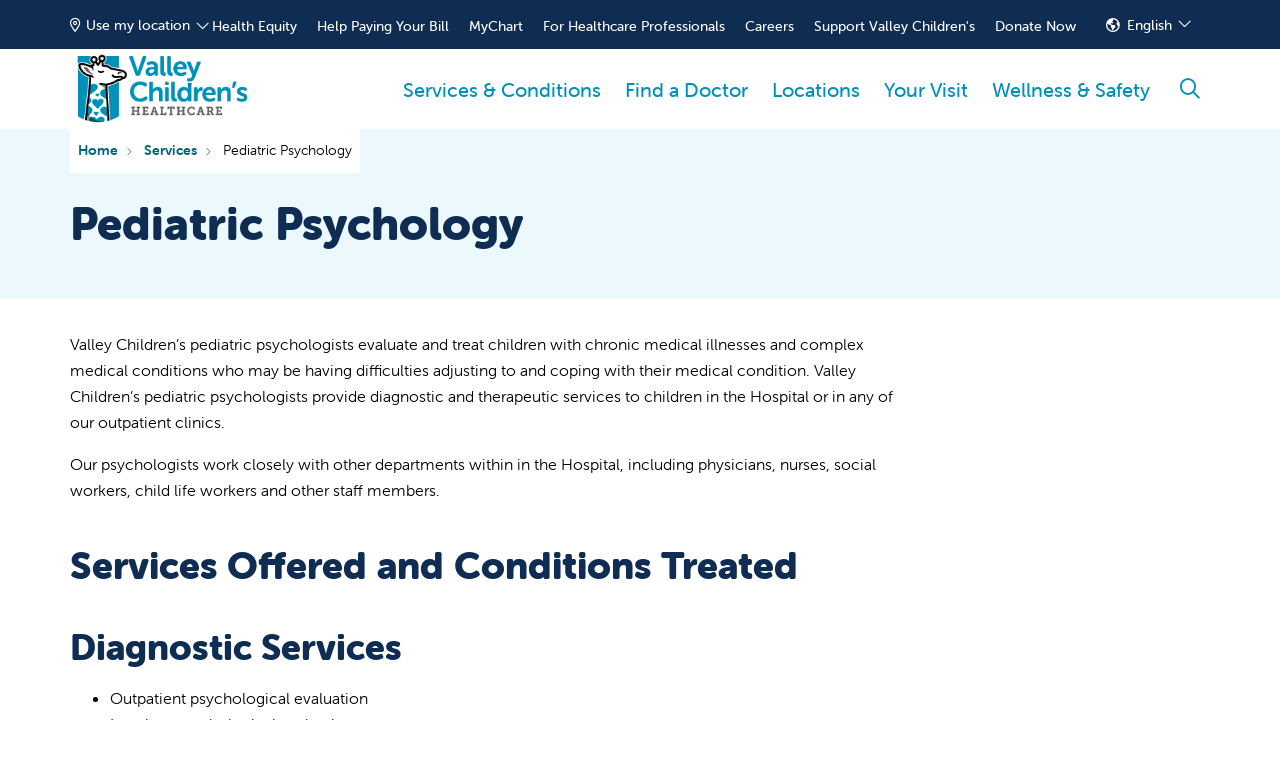

--- FILE ---
content_type: text/html; charset=UTF-8
request_url: https://www.valleychildrens.org/services/pediatric-psychology
body_size: 9410
content:
<!DOCTYPE html>
<html lang="en" dir="ltr" prefix="og: https://ogp.me/ns#">
<head class="override">
    <meta charset="utf-8" />
<noscript><style>form.antibot * :not(.antibot-message) { display: none !important; }</style>
</noscript><meta name="apple-mobile-web-app-capable" value="yes" />
<meta name="apple-mobile-web-app-status-bar-style" value="default" />
<meta name="apple-mobile-web-app-title" value="Valley Children&#039;s Healthcare" />
<meta name="mobile-web-app-capable" value="yes" />
<meta name="description" content="Valley Children&#039;s pediatric psychologists provide evaluation and treatment to children adjusting to and coping with complex medical conditions." />
<link rel="canonical" href="https://www.valleychildrens.org/services/pediatric-psychology" />
<meta name="robots" content="index, follow" />
<meta property="og:site_name" content="Valley Children&#039;s Healthcare" />
<meta property="og:url" content="https://www.valleychildrens.org/services/pediatric-psychology" />
<meta property="og:title" content="Pediatric Psychology" />
<meta property="og:description" content="Valley Children’s pediatric psychology department provides psychology and behavioral health services for patients being seen by Valley Children&#039;s physicians. 559-353-6735" />
<meta name="Generator" content="Mercury Campaign Site" />
<meta name="MobileOptimized" content="width" />
<meta name="HandheldFriendly" content="true" />
<meta name="viewport" content="width=device-width, initial-scale=1.0" />
<link href="https://www.valleychildrens.org/sites/default/files/2024-12/favicon.png" rel="icon" type="image/png" />
<script src="/sites/default/files/google_tag/gainsight_px_product_analytics/google_tag.script.js?t5qpyn"></script>

    <title>Pediatric Psychology | Valley Children&#039;s Healthcare</title>
    <link rel="stylesheet" media="all" href="/sites/default/files/css/css_CIC6U-CfM3ZRV34fNjZ0sOnUmroCuVfunpezOAv_hDQ.css?delta=0&amp;language=en&amp;theme=hg_webdv_child&amp;include=eJxtjkEKwzAMBD9U8JOEbG1sg2KBrCT179tSegk97GV2FrZVys5DZjpZFYtK6yqOQZMaWKMVdjxapR1eDl8kTySWvQ8KM83s9_IdEmx8aNBmI-ZdqGqZ9T-lClMrHN0GXV0q4iNeyHJ-v_3mc83AnjJPvABiMU5A" />
<link rel="stylesheet" media="all" href="/sites/default/files/css/css_4rOn2Uevn_OHuRnEMdp-uYrHQnGfbDUviDiTgOxv4pg.css?delta=1&amp;language=en&amp;theme=hg_webdv_child&amp;include=eJxtjkEKwzAMBD9U8JOEbG1sg2KBrCT179tSegk97GV2FrZVys5DZjpZFYtK6yqOQZMaWKMVdjxapR1eDl8kTySWvQ8KM83s9_IdEmx8aNBmI-ZdqGqZ9T-lClMrHN0GXV0q4iNeyHJ-v_3mc83AnjJPvABiMU5A" />
<link rel="stylesheet" media="all" href="//fonts.googleapis.com/css2?family=Plus+Jakarta+Sans:ital,wght@0,200;0,300;0,400;0,500;0,600;0,700;0,800;1,200;1,300;1,400;1,500;1,600;1,700;1,800&amp;family=Merriweather:ital@1&amp;family=Roboto:wght@700;900&amp;family=Source+Sans+Pro:ital,wght@0,400;0,700;1,400&amp;display=swap" />
<link rel="stylesheet" media="all" href="/sites/default/files/css/css_5cGRKuV6_ILLucnev0PogX1f67qAM6sYkIupSZtiL5E.css?delta=3&amp;language=en&amp;theme=hg_webdv_child&amp;include=eJxtjkEKwzAMBD9U8JOEbG1sg2KBrCT179tSegk97GV2FrZVys5DZjpZFYtK6yqOQZMaWKMVdjxapR1eDl8kTySWvQ8KM83s9_IdEmx8aNBmI-ZdqGqZ9T-lClMrHN0GXV0q4iNeyHJ-v_3mc83AnjJPvABiMU5A" />
<link rel="stylesheet" media="all" href="/sites/default/files/css/css_lukhkGL36ofs63gNYNyWtElvzHeN8wCFxxtq3SfZRFg.css?delta=4&amp;language=en&amp;theme=hg_webdv_child&amp;include=eJxtjkEKwzAMBD9U8JOEbG1sg2KBrCT179tSegk97GV2FrZVys5DZjpZFYtK6yqOQZMaWKMVdjxapR1eDl8kTySWvQ8KM83s9_IdEmx8aNBmI-ZdqGqZ9T-lClMrHN0GXV0q4iNeyHJ-v_3mc83AnjJPvABiMU5A" />

    

    <!--mp_linkcode_begins-->
    <script src="/themes/custom/hg_webdv_child/js/mp_linkcode_3.2.2.0_SPA.js?v=1.x"></script>
    <!--mp_linkcode_ends-->

    <!-- mp_snippet_begins -->
    <script>
      MP.UrlLang='mp_js_current_lang';
      MP.SrcUrl=decodeURIComponent('mp_js_orgin_url');
      MP.oSite=decodeURIComponent('mp_js_origin_baseUrl');
      MP.tSite=decodeURIComponent('mp_js_translated_baseUrl');
      MP.init();
      var mp_langLink = function() {
        var langlinks = document.querySelectorAll('.langLink');
        for (var i = 0; i < langlinks.length; i++) {
          langlinks.item(i).setAttribute('href', '');
          langlinks.item(i).onclick = function() {
            MP.init();
            var lang = this.getAttribute('data-lang');
            var url = this.getAttribute('data-href');
            var tSite = MP.tSite.replace(/(https?:\/\/|\/?$)/g,'');
            url = url.replace(/(https?:\/\/|\/?$)/g,'');
            MP.switchLanguage(tSite.search(url)!=-1?MP.oSite:url, lang, true);
            return false;
          }
        }
      };
      if(window.addEventListener){
        window.addEventListener('load',mp_langLink,false);
      }else if(window.attachEvent){
        window.attachEvent('onload',mp_langLink);
      }
    </script>
    <!-- mp_snippet_ends -->

</head>
<body class="page__hgm_provider_search fontyourface page__services_pediatric_psychology external-documents-new-tab hgm-button-pill path-node node--type-mercury-services path-services-pediatric-psychology content-type-mercury_services">

<a href="#block-hg-webdv-child-content" class="focusable skip-link">
    Skip to main content
</a>
<noscript><iframe src="https://www.googletagmanager.com/ns.html?id=GTM-5NJHS85" height="0" width="0" style="display:none;visibility:hidden"></iframe></noscript>
  <div class="dialog-off-canvas-main-canvas" data-off-canvas-main-canvas>
    

    <div id="block-hg-webdv-child-csstofixdecolines">
  
    
      

                        <div class="field body"><style>
.deco--lines {
  --background-image: url(/sites/default/files/deco-lines.png) !important;
}
</style></div>
            
  </div>
<div id="block-hg-webdv-child-csstohidearrowsonmobileaccordion">
  
    
      

                        <div class="field body"><style>
@media (max-width: 991.98px) {
  .hgm-accordion__label::after {
    display:none;
  }
}
</style></div>
            
  </div>









    
    <div id="hgmOffCanvas" tabindex="-1" class="hgm-off-canvas" aria-labelledby="hgmOffCanvas"
         data-position=""
         data-animation="slide" >
        <div class="hgm-off-canvas__wrapper">
            <div class="hgm-off-canvas__header">
                                <a href="javascript:void(0);" title="Close" class="hgm-off-canvas__close"><span class="sr-only">Close menu</span></a>
            </div><!-- &__header -->
                        <div class="hgm-off-canvas__body">

                                    <div class="hgm-drill-down open" data-level="0">
                        <a class="hgm-drill-down__mobile-toggle" href="#" title="view section menu"><span>In this section</span></a>
                        <nav role="navigation">
                            <div class="hgm-drill-down__heading">
                                <a title="Back" href="#" aria-disabled="true" class="back">Back</a>
                                <p class="title" data-original-link="#" data-original-title="Main Menu">
                                    <a href="#">Main Menu</a>
                                </p>
                            </div><!-- &__heading -->
                            <ul class="hgm-drill-down__menu">

                                                                                                            <li   data-view-all="header-3ba0a8c6-c9d9-47c9-9968-4f36f9320741" >
                                            <a class=""                                                     href="/services">Services &amp; Conditions</a>
                                                                                    </li>
                                                                            <li   data-view-all="header-049b26b0-b5ad-439c-8113-8896048c7d38" >
                                            <a class=""                                                     href="/providers">Find a Doctor</a>
                                                                                    </li>
                                                                            <li   data-view-all="header-42054fe7-97ce-42aa-97ce-e1dafde32b9f" >
                                            <a class=""                                                     href="/locations">Locations</a>
                                                                                    </li>
                                                                            <li  >
                                            <a class=""                                                     href="/your-visit">Your Visit</a>
                                                                                    </li>
                                                                            <li  >
                                            <a class=""                                                     href="/wellness-and-safety-resources">Wellness &amp; Safety</a>
                                                                                    </li>
                                                                    
                                                            </ul><!-- &__menu -->
                        </nav>
                    </div><!-- hgm-drill-down -->
                
                                    <div class="hgm-accordion sm">
                        <div class="hgm-accordion__item">
                            <input type="checkbox" id="itemTrigger1" name="input_trigger">
                            <label for="itemTrigger1"
                                   class="hgm-accordion__label">English</label>
                            <div class="hgm-accordion__content">
                                <div>
                                    <div class="es-link"><a class="langLink" href="https://www.valleychildrens.org" data-href="https://www.valleychildrens.org" data-lang="en" mporgnav="href" mpdisurl="data-href">English</a><a class="langLink" href="https://es.valleychildrens.org" data-href="https://es.valleychildrens.org" data-lang="es" mporgnav="href" mpdisurl="data-href">Español</a></div>
                                </div>
                            </div>
                        </div>
                    </div><!-- .hgm-accordion -->
                
                                                                                                                                                                                                                                                                                
            </div><!-- &__body -->
        </div><!-- &__wrapper -->
    </div><!-- .hgm-off-canvas -->
<div id="hgmSiteSearchModal"
     data-search-providers-enable="1"
     data-search-providers-custom-url=""
     data-search-locations-enable="1"
     data-search-group-by-category-enable="0"
     data-search-redirect-node-enable="0"
               class="hgm-modal"
     aria-labelledby="hgmSiteSearchModal"
     tabindex="-1"
>
    <a href="#" aria-label="Close">Dismiss Modal</a>
    <div class="hgm-modal__wrapper">
        <a href="#" title="Close" class="hgm-modal__close">Close <i class="fas fa-times"></i></a>
        <div class="hgm-modal__body">
            <div id="hgmSiteSearch"></div><!-- hgmSiteSearch -->
        </div>
    </div>
</div>
            
<header role="banner" aria-label="Main site navigation" class="hgm-header      ">

                <div class="hgm-header__sub-header">
            <div class="container hgm-header__sub-header-container">

                
                                    <div class="hgm-global-geolocation-widget-container"
                            data-geo-heading="Enter your location."                            data-geo-description="We use location information to help show the most relevant information, including locations and providers near you."                            data-geo-placeholder="Enter Address, City or Zip."                            data-geo-truncate-display-address-limit="5"                    >
                        <div id="hgmGlobalGeolocationWidgetContainer"></div><!-- #hgmGlobalGeolocationWidgetContainer -->
                    </div>
                
                                    <ul>
                                                    <li><a class=""                                         href="/about-us/quality-and-safety/health-equity">Health Equity</a></li>
                                                    <li><a class=""                                         href="/your-visit/billing-and-insurance/financial-assistance">Help Paying Your Bill</a></li>
                                                    <li><a class=""                                         href="/your-visit/mychart-patient-portal">MyChart</a></li>
                                                    <li><a class=""                                         href="/healthcare-professionals">For Healthcare Professionals</a></li>
                                                    <li><a class=""                                         href="http://jobs.valleychildrens.org/">Careers</a></li>
                                                    <li><a class=""                                         href="/support">Support Valley Children&#039;s</a></li>
                                                    <li><a class=""                                         href="/support/ways-to-give/financial-giving/donate-money">Donate Now</a></li>
                                            </ul>
                
                                    <div class="hgm-dropdown" data-remove-overlap="true">
                        <button class="hgm-button hgm-dropdown__button sm" type="button"
                                aria-expanded="false">English</button>
                        <div class="hgm-dropdown__contents">
                            <div class="es-link"><a class="langLink" href="https://www.valleychildrens.org" data-href="https://www.valleychildrens.org" data-lang="en" mporgnav="href" mpdisurl="data-href">English</a><a class="langLink" href="https://es.valleychildrens.org" data-href="https://es.valleychildrens.org" data-lang="es" mporgnav="href" mpdisurl="data-href">Español</a></div>
                        </div>
                    </div><!-- hgm-dropdown -->
                
            </div><!-- container -->
        </div><!-- &__sub-header -->
    
                                                                                                                    

    <nav class="hgm-header__main-menu ">
        <div class="container hgm-header__main-menu-container ">
                            <a class="hgm-header__brand"
                   href="/">
                    <img data-dx-component="1" class="lg" src="https://www.valleychildrens.org/sites/default/files/2024-12/vchlogo.png"
                        alt="Valley Children&#039;s Healthcare logo"/>
                </a><!-- &__brand -->
                                        <ul class="hgm-header__main-menu-navigation">
                                            <li class="hgm-header__main-menu-navigation-item   ">
                            <a class=""   href="/services"   title="Services &amp; Conditions" ><span
                                        class="bar"></span>Services &amp; Conditions</a>
                        </li>
                                            <li class="hgm-header__main-menu-navigation-item   ">
                            <a class=""   href="/providers"   title="Find a Doctor" ><span
                                        class="bar"></span>Find a Doctor</a>
                        </li>
                                            <li class="hgm-header__main-menu-navigation-item   ">
                            <a class=""   href="/locations"   title="Locations" ><span
                                        class="bar"></span>Locations</a>
                        </li>
                                            <li class="hgm-header__main-menu-navigation-item   ">
                            <a class=""   href="/your-visit"   title="Your Visit" ><span
                                        class="bar"></span>Your Visit</a>
                        </li>
                                            <li class="hgm-header__main-menu-navigation-item   ">
                            <a class=""   href="/wellness-and-safety-resources"   title="Wellness &amp; Safety" ><span
                                        class="bar"></span>Wellness &amp; Safety</a>
                        </li>
                                    </ul><!-- &__main-menu-navigation -->
            

                                                <a href="javascript:void(0);"
                       class="hgm-header__main-menu-offcanvas-trigger hgm-offcanvas-trigger mobile-icon small show-label  show-desktop "
                       role="button"
                       aria-controls="hgmOffCanvas"><span class="visually-hidden">show off canvas menu</span><i
                                class="far fa-bars"></i></a>
                                                                                    <a title="Click to search" data-modal-target="hgmSiteSearchModal" href="javascript:void(0);"
                       class="hgm-header__main-menu-search-trigger mobile-icon hgm-modal-trigger"><span
                                class="visually-hidden">search</span><i class="far fa-search"></i></a>
                                                        </div><!-- container -->
    </nav><!-- &__main-menu -->
</header><!-- hgm-header -->



    <div class="highlighted">
        <aside class=" section" role="complementary">
            <div class="container">
                <div class="row">
                    <div class="col-sm-12">
                            <section class="region region-highlighted">
        <div data-drupal-messages-fallback class="hidden"></div>

    </section>

                    </div>
                </div>
            </div>
        </aside>
    </div>

<main>
                    <section class="region region-content">
        <div id="block-hg-webdv-child-content">
  
    
      <script type="application/ld+json">
{
    "@context": "http:\/\/schema.org",
    "@type": "ProfessionalService",
    "description": "<p>Valley Children\u2019s pediatric psychologists evaluate and treat children with chronic medical illnesses and complex medical conditions who may be having difficulties adjusting to and coping with their medical condition. Valley Children\u2019s pediatric psychologists provide diagnostic and therapeutic services to children in the Hospital or in any of our outpatient clinics.<\/p><p>Our psychologists work closely with other departments within in the Hospital, including physicians, nurses, social workers, child life workers and other staff members.<\/p><h2>Services Offered and Conditions Treated<\/h2><h3>Diagnostic Services<\/h3><ul><li>Outpatient psychological evaluation<\/li><li>Inpatient psychological evaluation<\/li><\/ul><h3>Therapeutic Services<\/h3><ul><li>Individual and family therapy<\/li><li>Parent\/child counseling<\/li><li>Psychoeducation<\/li><\/ul><h3>Expertise<\/h3><ul><li>Adjustment and coping with chronic medical conditions, such as:<ul><li>Arthritis<\/li><li>Cancer<\/li><li>Diabetes<\/li><li>Kidney conditions<\/li><\/ul><\/li><li>Psychological factors affecting medical conditions, such as:<ul><li>Anxiety<\/li><li>Depression<\/li><\/ul><\/li><li>Behavioral aspects of toileting problems<\/li><\/ul><h3>Conditions Treated<\/h3><p>Patients with chronic medical illnesses or complex medical conditions who also have:<\/p><ul><li>Problems with adjusting and coping<\/li><li>Adherence concerns<\/li><li>Behavioral issues<\/li><li>Conversion disorders<\/li><li>Coping with pain<\/li><li>Emotional issues<\/li><li>Encopresis<\/li><li>Enuresis<\/li><li>Fear of procedures<\/li><\/ul><h2>Our Specialists<\/h2><ul><li><a href=\"\/node\/528\">Brady Bates, PhD<\/a><\/li><li><a href=\"\/node\/637\">Michael Danovsky, PhD<\/a><\/li><li><a href=\"\/node\/606\">Jessica Louie, PhD<\/a><\/li><li><a href=\"\/node\/630\">Ashley Phillips, PhD<\/a><\/li><li><a href=\"\/node\/522\">Yvette Segura, PhD<\/a><\/li><li><a href=\"\/node\/488\">Katie Zaki, PhD<\/a><\/li><\/ul>",
    "name": "Pediatric Psychology",
    "url": "https:\/\/www.valleychildrens.org\/services\/pediatric-psychology"
}
</script>


    
    
    
    

<section class="hgm-marquee-two-column"  data-text-color="#0F2D52" data-bg-color="#EBF9FC" data-link-color="#02657E">
    <div class="hgm-marquee-two-column__bg" data-bg=""></div><!-- &__bg -->
    <div class="hgm-marquee-two-column__overlay"></div><!-- &__overlay -->
    <div class="container ">

                <div class="row hgm-marquee-two-column__breadcrumbs">
            <div class="col-md-auto">
                        <script type="application/ld+json">
{
    "@context": "https://schema.org",
    "@type": "BreadcrumbList",
    "itemListElement": [
        {
            "@type": "ListItem",
            "position": 1,
            "item": {
                "@id": "https://www.valleychildrens.org/",
                "name": "Home"
            }
        },
        {
            "@type": "ListItem",
            "position": 2,
            "item": {
                "@id": "https://www.valleychildrens.org/services",
                "name": "Services"
            }
        },
        {
            "@type": "ListItem",
            "position": 3,
            "item": {
                "name": "Pediatric Psychology"
            }
        }
    ]
}
</script>

    <nav aria-label="breadcrumb">
        <ol class="hgm-breadcrumb" itemscope itemtype="https://schema.org/BreadcrumbList">
                                                <li class="hgm-breadcrumb__item" itemprop="itemListElement" itemscope itemtype="https://schema.org/ListItem">
                        <a href="/" itemprop="item">
                            <span itemprop="name">Home</span>
                        </a>
                        <meta itemprop="position" content="1">
                    </li>
                                                                <li class="hgm-breadcrumb__item" itemprop="itemListElement" itemscope itemtype="https://schema.org/ListItem">
                        <a href="/services" itemprop="item">
                            <span itemprop="name">Services</span>
                        </a>
                        <meta itemprop="position" content="2">
                    </li>
                                                                <li class="hgm-breadcrumb__item active" aria-current="page" itemprop="itemListElement" itemscope itemtype="https://schema.org/ListItem">
                        <span itemprop="item">
                            <span itemprop="name">Pediatric Psychology</span>
                        </span>
                        <meta itemprop="position" content="3">
                    </li>
                                    </ol>
    </nav>


            </div>
        </div>
        
        <div class="row ">
            <div class="col">
                <h1 class="marquee-title">Pediatric Psychology</h1>
                                
                            </div><!-- col -->
                    </div><!-- row -->

    </div><!-- container -->
</section><!-- hgm-marquee-two-column -->

                

<section class="hgm-main-page margin-vertical">
    <div class="container">

                

        <div class="row">

            
            <div class="hgm-body-region col-lg-9 col-md-8 col-sm-12">

                <p>Valley Children’s pediatric psychologists evaluate and treat children with chronic medical illnesses and complex medical conditions who may be having difficulties adjusting to and coping with their medical condition. Valley Children’s pediatric psychologists provide diagnostic and therapeutic services to children in the Hospital or in any of our outpatient clinics.</p>
<p>Our psychologists work closely with other departments within in the Hospital, including physicians, nurses, social workers, child life workers and other staff members.</p>
<h2>Services Offered and Conditions Treated</h2>
<h3>Diagnostic Services</h3>
<ul>
<li>Outpatient psychological evaluation</li>
<li>Inpatient psychological evaluation</li>
</ul>
<h3>Therapeutic Services</h3>
<ul>
<li>Individual and family therapy</li>
<li>Parent/child counseling</li>
<li>Psychoeducation</li>
</ul>
<h3>Expertise</h3>
<ul>
<li>Adjustment and coping with chronic medical conditions, such as:
<ul>
<li>Arthritis</li>
<li>Cancer</li>
<li>Diabetes</li>
<li>Kidney conditions</li>
</ul>
</li>
<li>Psychological factors affecting medical conditions, such as:
<ul>
<li>Anxiety</li>
<li>Depression</li>
</ul>
</li>
<li>Behavioral aspects of toileting problems</li>
</ul>
<h3>Conditions Treated</h3>
<p>Patients with chronic medical illnesses or complex medical conditions who also have:</p>
<ul>
<li>Problems with adjusting and coping</li>
<li>Adherence concerns</li>
<li>Behavioral issues</li>
<li>Conversion disorders</li>
<li>Coping with pain</li>
<li>Emotional issues</li>
<li>Encopresis</li>
<li>Enuresis</li>
<li>Fear of procedures</li>
</ul>
<h2>Our Specialists</h2>
<ul>
<li><a href="/node/528">Brady Bates, PhD</a></li>
<li><a href="/node/637">Michael Danovsky, PhD</a></li>
<li><a href="/node/606">Jessica Louie, PhD</a></li>
<li><a href="/node/630">Ashley Phillips, PhD</a></li>
<li><a href="/node/522">Yvette Segura, PhD</a></li>
<li><a href="/node/488">Katie Zaki, PhD</a></li>
</ul>


                                

            </div><!-- main col -->

                            <div class="hgm-sidebar col-lg-3 col-md-4 col-sm-12">
                    
                </div><!-- hgm-sidebar -->
            
        </div><!-- row -->
    </div><!-- container -->
</section><!-- hgm-main-page -->
  </div>

    </section>

    </main>


      <section class="region region-footer" aria-label="Site footer section">
      <div id="block-hg-webdv-child-mercuryfooterblock">
  
    
      
	


	
<footer aria-label="Additional information and links" class="hgm-footer">
    <div class="container">
        <div class="row">

				            <div class="col-3 hgm-footer__brand">
	                						<a href="/">							<img data-dx-component="1" src="https://www.valleychildrens.org/sites/default/files/2024-12/vchlogo_white.png" alt="Go to homepage" />
						</a>					

					<p class="hgm-footer__address">9300 Valley Children's Place <br>Madera, CA 93636-8762 <br>559-353-3000</p>
					<a href="/node/1250" class="hgm-footer__contact-us">Contact Us</a>

					
	                						<a href="/remote-access-portal" class="hgm-button full-width lg">Staff &amp; Affiliate Login</a>
					
					<div class="hgm-footer__language-toggle">
						<h3>Language</h3>
						<div class="hgm-footer__language-toggle-tabs">
							<!-- English -->
							<a class="langLink" data-href="https://www.valleychildrens.org" href="https://www.valleychildrens.org" data-lang="en" mporgnav="href" mpdisurl="data-href">English</a>
							<!-- Spanish -->
							<a class="langLink" data-href="https://es.valleychildrens.org" href="https://es.valleychildrens.org" data-lang="es" mporgnav="href" mpdisurl="data-href">Español</a>
						</div>
					</div>



	                	            </div><!-- &__brand -->
            
			            	            <div class="col">
										<div class="hgm-footer__custom-menu-block">
<div class="hgm-footer__custom-menu">
<h3 class="hgm-footer__custom-menu-heading">Learn more</h3>
<div class="hgm-list-group multi"><a class="hgm-list-group__item link" href="/node/1102">About us</a> <a class="hgm-list-group__item link" href="/media-center" data-entity-type="node" data-entity-uuid="c2d9c689-3008-42e6-9e71-79b8415df215" data-entity-substitution="canonical" title="Media Center">News and media</a> <a class="hgm-list-group__item link" href="/events">Events</a> <a class="hgm-list-group__item link" href="/node/1457">Community Benefit</a></div>
</div>
<div class="hgm-footer__custom-menu">
<h3 class="hgm-footer__custom-menu-heading">For patients</h3>
<div class="hgm-list-group multi"><a class="hgm-list-group__item link" href="/providers">Find a doctor</a> <a class="hgm-list-group__item link" href="/services">Medical services</a> <a class="hgm-list-group__item link" href="/node/1668">Medical records</a> <a class="hgm-list-group__item link" href="/node/2229">Billing and insurance</a> <a class="hgm-list-group__item link" href="/node/1667">Price transparency</a> <a class="hgm-list-group__item link" href="/node/1651">Help paying your bill</a></div>
</div>
<div class="hgm-footer__custom-menu">
<h3 class="hgm-footer__custom-menu-heading">Show your support</h3>
<div class="hgm-list-group multi"><a class="hgm-list-group__item link" href="/support">Support Valley Children's</a> <a class="hgm-list-group__item link" href="/node/1856">Ways to give</a> <a class="hgm-list-group__item link" href="/node/1849">Volunteer</a> <a class="hgm-list-group__item link" href="/node/1435">Join or start a guild</a> <a class="hgm-list-group__item link" href="/support/ways-to-give/financial-giving/donate-money" data-entity-type="node" data-entity-uuid="5d684ac8-d063-4daf-bd43-b4ab49551853" data-entity-substitution="canonical" title="Make an Impact">Donate now</a></div>
</div>
<div class="hgm-footer__custom-menu">
<h3 class="hgm-footer__custom-menu-heading">For healthcare professionals</h3>
<div class="hgm-list-group multi" data-columns="2"><a class="hgm-list-group__item link" href="/healthcare-professionals/referrals-and-transfers" data-entity-type="node" data-entity-uuid="0abc919e-7f8b-4197-acb8-7f90df2b0644" data-entity-substitution="canonical" title="Referrals and transfers">Refer or transport a patient</a> <a class="hgm-list-group__item link" href="/node/1831">Access patient records</a> <a class="hgm-list-group__item link" href="/node/1375">Provider support and resources</a> <a class="hgm-list-group__item link" href="/node/1560">Medical education and training</a> <a class="hgm-list-group__item link" href="/node/2135">Research and IRB</a> <a class="hgm-list-group__item link" href="http://jobs.valleychildrens.org/" target="_blank">Careers</a> <a class="hgm-list-group__item link" href="/node/2074">Nursing</a></div>
</div>
<div class="hgm-footer__custom-socials">&nbsp;</div>
</div>

	            </div>
                    </div><!-- .row -->
			        <div class="row">
	            <div class="col-12 hgm-footer__social">
	            		                	<a href="https://twitter.com/CareForKids" title="Follow us on X"><i class="fa-brands fa-x-twitter"></i> <span class="visually-hidden">Follow us on X</span></a>
	                	                	                	<a href="https://www.facebook.com/valleychildrens" title="Follow us on Facebook"><i class="fab fa-facebook-f"></i> <span class="visually-hidden">Follow us on Facebook</span></a>
                	                		                	<a href="https://www.youtube.com/user/CaliforniaChildrens" title="Follow us on YouTube"><i class="fab fa-youtube"></i> <span class="visually-hidden">Follow us on YouTube</span></a>
																                	<a href="https://www.instagram.com/valleychildrens/" title="Follow us on Instagram"><i class="fab fa-instagram"></i> <span class="visually-hidden">Follow us on Instagram</span></a>
											                	<a href="https://www.linkedin.com/company/valley-childrens-healthcare" title="Follow us on LinkedIn"><i class="fab fa-linkedin-in"></i> <span class="visually-hidden">Follow us on LinkedIn</span></a>
																					                	<a href="https://www.tiktok.com/@valley.childrens" title="Follow us on TikTok"><i class="fab fa-tiktok"></i> <span class="visually-hidden">Follow us on TikTok</span></a>
																                	            </div><!-- &__social -->
					        </div><!-- .row -->
						
		
		        <div class="row">
            <div class="col-12 hgm-footer__subfooter">
								<div class="hgm-footer__subfooter-content container"><span>Copyright 2025 Valley Children's Healthcare</span> <a href="/node/1637">Your rights and privacy</a> <a href="/your-visit/billing-and-insurance/financial-assistance" data-entity-type="node" data-entity-uuid="eba87a03-5327-41b5-8aa4-cda87bc78501" data-entity-substitution="canonical" title="Financial assistance">Help paying your bill</a> <a href="/node/1667">Price transparency</a> <a href="/node/2804">Health Equity</a></div>
<script async src="https://siteimproveanalytics.com/js/siteanalyze_6341976.js"></script>
            </div><!-- &__submenu -->
        </div><!-- .row -->
		
    </div><!-- .container -->
</footer>
  </div>
<div id="block-hg-webdv-child-csstocontrastcardcolors">
  
    
      

                        <div class="field body"><style>
.event h5, .event .simple-action, .event .fa-info-circle, .event .fa-info-circle::before {
  color: #fff;
}
</style></div>
            
  </div>

  </section>



  </div>



<script type="application/json" data-drupal-selector="drupal-settings-json">{"path":{"baseUrl":"\/","pathPrefix":"","currentPath":"node\/2108","currentPathIsAdmin":false,"isFront":false,"currentLanguage":"en"},"pluralDelimiter":"\u0003","suppressDeprecationErrors":true,"hgMercuryDxeSettings":{"user":{"id":"Anonymous","role":"Anonymous user"},"events_integration":"dxe","account":{"id":"Valley Children\u0027s Healthcare","name":"Valley Children\u0027s Healthcare"}},"dxe_search_clear_input_disable":0,"dxe_geolocation":{"enable_geolocation":1,"enable_geolocation_autodetect":0,"enable_geolocation_clear":1,"geolocation_display":"city_and_state"},"dxe_image_caption_settings":{"enable_image_captions":1,"image_caption_alt_text":0,"enable_image_caption_background":0},"events_integration":"dxe","user":{"uid":0,"permissionsHash":"7fbb2eb2dd4547a23fdbaa3226c238a54276d160a74be813fe02e0e3045406de"}}</script>
<script src="/core/assets/vendor/jquery/jquery.min.js?v=3.7.1"></script>
<script src="/core/assets/vendor/once/once.min.js?v=1.0.1"></script>
<script src="/core/misc/drupalSettingsLoader.js?v=10.5.4"></script>
<script src="/core/misc/drupal.js?v=10.5.4"></script>
<script src="/core/misc/drupal.init.js?v=10.5.4"></script>
<script src="/themes/custom/hg_mercury_dxe/../../../patterns/dist/hg-mercury-theme-engine/hg-dxe/app.js?t5qpyn"></script>
<script src="/themes/custom/hg_mercury_dxe/../../../patterns/dist/hg-mercury-theme-engine/hg-dxe/admin_toolbar.js?t5qpyn"></script>
<script src="/themes/custom/hg_mercury_dxe/../../../patterns/dist/hg-mercury-theme-engine/hg-dxe/brand_palette.js?t5qpyn"></script>
<script src="/themes/custom/hg_mercury_dxe/../../../patterns/dist/hg-mercury-theme-engine/hg-dxe/admin_autocomplete_search.js?t5qpyn"></script>
<script src="/themes/custom/hg_mercury_dxe/../../../patterns/dist/hg-mercury-theme-engine/hg-dxe/global_geolocation_widget.js?t5qpyn"></script>
<script src="/themes/custom/hg_mercury_dxe/../../../patterns/dist/hg-mercury-theme-engine/hg-dxe/image_captions.js?t5qpyn"></script>
<script src="/themes/custom/hg_mercury_dxe/../../../patterns/dist/hg-mercury-theme-engine/hg-dxe/site_search.js?t5qpyn"></script>
<script src="/modules/custom/hg_mercury_dxe_features/js/gainsight.js?v=1.6.0"></script>
<script src="/modules/contrib/geolocation/js/geolocation-api.js?v=8.x-3.x"></script>
<script src="/modules/contrib/geolocation/modules/geolocation_google_maps/js/geolocation-google-maps-api.js?v=8.x-3.x"></script>
<script src="https://maps.googleapis.com/maps/api/js?libraries=places&amp;key=AIzaSyB9yNYw1ENP0Q4IcH_zpP1vRHsWbZKg5tA&amp;callback=Drupal.geolocation.google.load&amp;loading=async" async="async" defer="defer"></script>
<script src="/themes/custom/hg_webdv_child/../../../patterns/dist/webdv/child/app.js?v=1.x"></script>


<!--mp_easylink_begins-->
<script type="text/javascript" id="mpelid" src="//valleychildrenshealthcare.mpeasylink.com/mpel/mpel.js" async></script>
<!--mp_easylink_ends-->

</body>
</html>


--- FILE ---
content_type: text/css
request_url: https://www.valleychildrens.org/sites/default/files/css/css_5cGRKuV6_ILLucnev0PogX1f67qAM6sYkIupSZtiL5E.css?delta=3&language=en&theme=hg_webdv_child&include=eJxtjkEKwzAMBD9U8JOEbG1sg2KBrCT179tSegk97GV2FrZVys5DZjpZFYtK6yqOQZMaWKMVdjxapR1eDl8kTySWvQ8KM83s9_IdEmx8aNBmI-ZdqGqZ9T-lClMrHN0GXV0q4iNeyHJ-v_3mc83AnjJPvABiMU5A
body_size: 107160
content:
@import url(https://use.typekit.net/nbd1fxq.css);@import url(https://live-hgwf-valley-childrens-healthcare.pantheonsite.io/sites/default/files/2025-01/swiper-bundle.min.css);
/* @license GPL-2.0-or-later https://www.drupal.org/licensing/faq */
@media(max-width:991px){.hgm-global-geolocation-widget-container{width:100%}}.hgm-global-geolocation-widget{position:relative}@media(max-width:991px){.hgm-global-geolocation-widget{background-color:var(--colors-white);display:block;height:40px}}.hgm-global-geolocation-widget .hgm-form{margin-bottom:14px;position:relative}.hgm-global-geolocation-widget__trigger{align-items:center;color:var(--colors-header-subheader-menu-link);display:flex;font-size:14px;line-height:1;position:relative;text-decoration:none}.hgm-global-geolocation-widget__trigger i{margin-right:5px}.hgm-global-geolocation-widget__trigger:hover{color:var(--colors-header-subheader-menu-link-hover);text-decoration:none}.hgm-global-geolocation-widget__trigger:after{-webkit-font-smoothing:antialiased;content:"";font-family:Font Awesome\ 6 Pro;font-size:16px;font-weight:300;position:absolute;right:-20px;text-rendering:auto;top:-2px;transform-origin:center;transition:all .4s}@media(max-width:991px){.hgm-global-geolocation-widget__trigger:after{right:16px;top:12px}}.hgm-global-geolocation-widget__trigger.show:after{transform:rotate(-180deg)}@media(max-width:991px){.hgm-global-geolocation-widget__trigger{height:40px;margin:0 auto;max-width:720px;padding:0 16px}}@media(max-width:767px){.hgm-global-geolocation-widget__trigger{border-top:1px solid var(--colors-gray-20);max-width:none}}.hgm-global-geolocation-widget__location-box{background-color:var(--colors-white);border-radius:4px;box-shadow:0 6px 14px transparent;left:0;opacity:0;overflow:hidden;padding:26px;position:absolute;top:30px;transition:visibility .3s,opacity .3s linear,top .4s,bottom .4s,box-shadow .4s;visibility:hidden;width:440px;z-index:1050}.hgm-global-geolocation-widget__location-box.show{box-shadow:0 6px 14px rgba(0,0,0,.15);opacity:1;transition:visibility .3s,opacity .3s linear,top .4s,bottom .4s,box-shadow .4s;visibility:visible}.hgm-global-geolocation-widget__location-box>div{position:relative}@media(max-width:991px){.hgm-global-geolocation-widget__location-box>div{max-width:720px}.hgm-global-geolocation-widget__location-box{border-radius:0;box-shadow:none!important;display:flex;justify-content:center;top:40px;width:calc(100% - 52px)}}.hgm-global-geolocation-widget__location-box-close{color:var(--colors-gray-85);font-size:18px;position:absolute;right:0}.hgm-global-geolocation-widget__location-box-close:hover{color:var(--colors-gray-85)}@media(max-width:991px){.hgm-global-geolocation-widget__location-box-close{display:none}}.hgm-global-geolocation-widget .hgm-global-geolocation-widget__location-box-input{overflow:hidden;text-overflow:ellipsis;white-space:nowrap}@media(max-width:575px){.hgm-global-geolocation-widget .hgm-global-geolocation-widget__location-box-input{padding-right:46px!important}}.hgm-global-geolocation-widget .hgm-autocomplete-container__clear-icon{-moz-appearance:none;appearance:none;-webkit-appearance:none;background:none;border:none;cursor:pointer;font-size:110%;opacity:0;position:absolute;right:.75rem;top:50%;transform:translateY(-50%);transition:opacity .4s,visibility .4s;visibility:hidden}@media(max-width:991px){.hgm-global-geolocation-widget .hgm-autocomplete-container__clear-icon{right:8px}}.hgm-global-geolocation-widget__location-box-utility{display:flex;flex-direction:row;justify-content:space-between}@media(max-width:991px){.hgm-global-geolocation-widget__location-box-utility{flex-direction:column;flex-wrap:wrap}}.hgm-global-geolocation-widget__location-box-autodetect,.hgm-global-geolocation-widget__location-box-clear-location{color:var(--colors-header-subheader-menu-link);font-size:14px;font-weight:700;line-height:1;text-decoration:none}.hgm-global-geolocation-widget__location-box-autodetect i,.hgm-global-geolocation-widget__location-box-clear-location i{margin-right:5px}.hgm-global-geolocation-widget__location-box-autodetect:hover,.hgm-global-geolocation-widget__location-box-clear-location:hover{color:var(--colors-header-subheader-menu-link-hover);text-decoration:none}@media(max-width:991px){.hgm-global-geolocation-widget__location-box-clear-location{margin-top:12px}}
html{-webkit-text-size-adjust:100%;line-height:1.15;overflow-x:hidden;scroll-behavior:smooth;scroll-padding-top:var(--scroll-padding-top,0)}body{margin:0;overflow-x:clip}main{display:block}h1{font-size:2em;margin:.67em 0}hr{box-sizing:content-box;height:0;overflow:visible}pre{font-family:monospace,monospace;font-size:1em}a{background-color:transparent}abbr[title]{border-bottom:none;text-decoration:underline;-webkit-text-decoration:underline dotted;text-decoration:underline dotted}b,strong{font-weight:bolder}code,kbd,samp{font-family:monospace,monospace;font-size:1em}small{font-size:80%}sub,sup{font-size:75%;line-height:0;position:relative;vertical-align:baseline}sub{bottom:-.25em}sup{top:-.5em}img{border-style:none}button,input,optgroup,select,textarea{font-family:inherit;font-size:100%;line-height:1.15;margin:0}button,input{overflow:visible}button,select{text-transform:none}[type=button],[type=reset],[type=submit],button{-webkit-appearance:button}[type=button]::-moz-focus-inner,[type=reset]::-moz-focus-inner,[type=submit]::-moz-focus-inner,button::-moz-focus-inner{border-style:none;padding:0}[type=button]:-moz-focusring,[type=reset]:-moz-focusring,[type=submit]:-moz-focusring,button:-moz-focusring{outline:1px dotted ButtonText}fieldset{padding:.35em .75em .625em}legend{box-sizing:border-box;color:inherit;display:table;max-width:100%;padding:0;white-space:normal}progress{vertical-align:baseline}textarea{overflow:auto}[type=checkbox],[type=radio]{box-sizing:border-box;padding:0}[type=number]::-webkit-inner-spin-button,[type=number]::-webkit-outer-spin-button{height:auto}[type=search]{-webkit-appearance:textfield;outline-offset:-2px}[type=search]::-webkit-search-decoration{-webkit-appearance:none}::-webkit-file-upload-button{-webkit-appearance:button;font:inherit}details{display:block}summary{display:list-item}[hidden],template{display:none}.hgm-responsive-img{display:block;height:auto;max-width:100%}.hgm-responsive-img.flex{display:flex}.hgm-responsive-img.inline{display:inline-block}.visually-hidden{clip:rect(0,0,0,0)!important;border:0!important;color:#000!important;height:1px!important;margin:-1px!important;overflow:hidden!important;padding:0!important;position:absolute!important;text-decoration-color:#000!important;white-space:nowrap!important;width:1px!important}.sr-only{clip:rect(0,0,0,0);border:0;height:1px;margin:-1px;overflow:hidden;padding:0;position:absolute;width:1px}@media print{*,:after,:before{background:#fff!important;box-shadow:none!important;color:#000!important;text-shadow:none!important}a,a:visited{text-decoration:underline}a[href]:after{content:" (" attr(href) ")"}abbr[title]:after{content:" (" attr(title) ")"}a[href^="#"]:after,a[href^="javascript:"]:after{content:""}pre{white-space:pre-wrap!important}blockquote,pre{border:1px solid #999}blockquote,img,pre,tr{page-break-inside:avoid}h2,h3,p{orphans:3;widows:3}h2,h3{page-break-after:avoid}}:root{--colors-black:#000;--colors-white:#fff;--colors-gray:#999}blockquote,h1,h2,h3,h4,h5,h6,p{letter-spacing:0;margin-top:0}.hgm-blockquote{margin-left:0;margin-right:0}.hgm-blockquote>:last-child{margin-bottom:0}.hgm-blockquote__figcaption:before{content:"— "}figure.text-center .hgm-blockquote__figcaption{text-align:center}figure.text-right .hgm-blockquote__figcaption{text-align:right}.hgm-blockquote.text-center{text-align:center}.hgm-blockquote.text-right{text-align:right}figure.text-center .hgm-blockquote{text-align:center}figure.text-right .hgm-blockquote{text-align:right}.hgm-list{display:inline-block;list-style:none;margin:1rem 0}.hgm-list li{margin-bottom:.5rem}.hgm-list li:last-child{margin-bottom:0}.hgm-list li:before{content:"";display:list-item;height:1.5em;left:-30px;list-style-position:inside;list-style-type:disc;margin-bottom:-1.5em;position:relative;text-align:right;width:30px}.hgm-list.no-style li:before{display:none}.hgm-list.circle li:before{list-style-type:circle}.hgm-list.square li:before{list-style-type:square}.hgm-list.hyphen li:before{content:"–  ";list-style-type:none}ol.hgm-list{counter-reset:hgm-list-counter}ol.hgm-list li{counter-increment:hgm-list-counter}ol.hgm-list li:before{content:counter(hgm-list-counter) " . ";list-style-type:none}.hgm-button,.hgm-health-library-article .hgm-body-region input[type=button]{box-sizing:border-box;font-family:inherit;font-size:100%;line-height:normal;text-align:center;-webkit-user-select:none;-moz-user-select:none;user-select:none;vertical-align:middle;white-space:nowrap}.hgm-button:disabled,.hgm-health-library-article .hgm-body-region input[type=button]:disabled{background-color:transparent;color:var(--colors-gray)}.hgm-button:focus,.hgm-health-library-article .hgm-body-region input[type=button]:focus{box-shadow:0 0 0 2px #fff;outline-color:var(--colors-links-and-buttons-button-background);outline-offset:2px;outline-style:solid;outline-width:2px}.hgm-form input[type=color],.hgm-form input[type=date],.hgm-form input[type=datetime-local],.hgm-form input[type=datetime],.hgm-form input[type=email],.hgm-form input[type=month],.hgm-form input[type=number],.hgm-form input[type=password],.hgm-form input[type=search],.hgm-form input[type=tel],.hgm-form input[type=text],.hgm-form input[type=time],.hgm-form input[type=url],.hgm-form input[type=week],.hgm-form select,.hgm-form textarea{border:1px solid;box-sizing:border-box;display:block;line-height:1.5;padding:.375em .75em;width:100%}.hgm-form input[type=color]:focus,.hgm-form input[type=date]:focus,.hgm-form input[type=datetime-local]:focus,.hgm-form input[type=datetime]:focus,.hgm-form input[type=email]:focus,.hgm-form input[type=month]:focus,.hgm-form input[type=number]:focus,.hgm-form input[type=password]:focus,.hgm-form input[type=search]:focus,.hgm-form input[type=tel]:focus,.hgm-form input[type=text]:focus,.hgm-form input[type=time]:focus,.hgm-form input[type=url]:focus,.hgm-form input[type=week]:focus,.hgm-form select:focus,.hgm-form textarea:focus{outline:0}.hgm-form input[type=color][disabled],.hgm-form input[type=date][disabled],.hgm-form input[type=datetime-local][disabled],.hgm-form input[type=datetime][disabled],.hgm-form input[type=email][disabled],.hgm-form input[type=month][disabled],.hgm-form input[type=number][disabled],.hgm-form input[type=password][disabled],.hgm-form input[type=search][disabled],.hgm-form input[type=tel][disabled],.hgm-form input[type=text][disabled],.hgm-form input[type=time][disabled],.hgm-form input[type=url][disabled],.hgm-form input[type=week][disabled],.hgm-form select[disabled],.hgm-form textarea[disabled]{cursor:not-allowed}.hgm-form__help-text{color:var(--colors-gray-60);font-size:13px;line-height:1.2rem;margin:.25em 0 1em}.hgm-form select{-webkit-appearance:none;-moz-appearance:none;appearance:none;padding:.375em 2.25em .375em .75em}.hgm-form input[type=checkbox],.hgm-form input[type=radio]{color-adjust:exact;-webkit-appearance:none;-moz-appearance:none;appearance:none;background-color:var(--colors-white);border:1px solid;height:1em;-webkit-print-color-adjust:exact;transition:border-color .4s,background-color .4s;width:1em}.hgm-form input[type=checkbox]:checked,.hgm-form input[type=radio]:checked{background-color:var(--colors-black)}.hgm-form input[type=checkbox]:disabled,.hgm-form input[type=radio]:disabled{opacity:.5;pointer-events:none}.hgm-form input[type=checkbox]:disabled~label,.hgm-form input[type=radio]:disabled~label{opacity:.5}.hgm-form .hgm-form-element:has([required]) label:after{color:red;content:"*"}.hgm-form input[type=radio]{border-radius:50%}.hgm-form input[type=range]{height:1.5em;padding:0;width:100%}.hgm-form fieldset{border:none;margin:0;padding:0}.hgm-form legend{color:inherit;line-height:1.5;margin-bottom:1em;padding:0;width:100%}.hgm-form .mb-1{margin-bottom:1em!important}.hgm-form label{display:inline-block;margin-bottom:.5rem;transition:color .4s}.hgm-form__check{display:block;min-height:1.5rem;padding-left:1.5em}.hgm-form__check input[type=checkbox],.hgm-form__check input[type=radio]{float:left;margin-left:-1.5em}.hgm-form__switch{display:block;min-height:1.5em}.hgm-form__switch input[type=checkbox]{display:none}.hgm-form__switch label{cursor:pointer;line-height:1.5;position:relative;text-indent:58px}.hgm-form__switch label .switch-rail{background:var(--colors-gray);border-radius:50px;left:0;min-height:1.5em;overflow:hidden;position:absolute;transition:all .2s ease-in-out;width:50px}.hgm-form__switch label .switch-rail .switch-slider{background:var(--colors-white);border-radius:50%;height:18px;left:3px;position:absolute;top:3px;transition:all .2s ease-in-out;width:18px}.hgm-form__switch input[type=checkbox]:checked+label .switch-rail .switch-slider{transform:translateX(25px);transition:all .2s ease-in-out}.hgm-form__number-input{align-items:center;border:1px solid #e0e0e0;border-radius:4px;display:flex;gap:4px;justify-content:space-between}.hgm-form__number-input button{align-items:center;background:none;border:transparent;border-radius:4px;color:var(--colors-black);cursor:pointer;display:flex;font-size:14px;height:32px;justify-content:center;transition:all .2s ease;width:32px}.hgm-form__number-input button:hover{background-color:#f5f5f5;color:#333}.hgm-form__number-input button:disabled{cursor:not-allowed;opacity:.5}.hgm-form__number-input input,.hgm-form__number-input span{color:var(--colors-black);font-size:14px;font-weight:500!important;margin-bottom:0!important;min-width:20px;text-align:center}.hgm-form__number-input input{align-items:center;-webkit-appearance:textfield;-moz-appearance:textfield;appearance:textfield;border:transparent!important;display:flex;justify-content:center;line-height:14px!important;max-height:30px;max-width:40px}.hgm-form__number-input input::-webkit-inner-spin-button,.hgm-form__number-input input::-webkit-outer-spin-button{-webkit-appearance:none;margin:0}.hgm-form.horizontal fieldset legend{float:left}.hgm-form.horizontal label{line-height:1.5;margin-bottom:0;padding-bottom:calc(.375em + 1px);padding-top:calc(.375em + 1px)}.hgm-form.horizontal .hgm-form__check label{line-height:1;padding-bottom:0;padding-top:0}.hgm-form.horizontal .hgm-form__switch label{padding-bottom:0;padding-top:0}.hgm-form__color-picker{align-items:center;display:flex;justify-content:space-between}.hgm-form__color-picker .color-picker-container{display:flex;flex-direction:row;justify-content:space-around;overflow:visible;position:relative}.hgm-form__color-picker .color-picker-container .theme-colors-dropdown .theme-palette-btn{background:transparent;border:1px solid #747d86;border-radius:4px;cursor:pointer;display:flex;margin:0;padding:0}.hgm-form__color-picker .color-picker-container .theme-colors-dropdown .theme-palette-btn .custom-fa-palette{background-image:url("data:image/svg+xml;charset=utf-8,%3Csvg version='1.2' xmlns='http://www.w3.org/2000/svg' width='33' height='34'%3E%3Cpath d='M2-1.5h29c1.9 0 3.5 1.6 3.5 3.5v30c0 1.9-1.6 3.5-3.5 3.5H2c-1.9 0-3.5-1.6-3.5-3.5V2C-1.5.1.1-1.5 2-1.5z' style='fill:none;stroke:%23747d86'/%3E%3Cpath d='M8.5 10c0-.5.4-1 1-1h4c.5 0 1 .5 1 1v12c0 1.7-1.3 3-3 3s-3-1.3-3-3zm7 12.3v-8.5l2.3-2.3c.4-.4 1.1-.4 1.5 0l2.8 2.8c.4.4.4 1 0 1.4zM14.2 25l6-6h3.3c.6 0 1 .5 1 1v4c0 .6-.4 1-1 1zm-1.7-14h-2v2h2zm-2 4v2h2v-2zm1 7.8c.4 0 .8-.4.8-.8s-.4-.7-.8-.7-.7.3-.7.7c0 .4.3.8.7.8z' style='fill:%23747d86'/%3E%3C/svg%3E");height:36px;width:35px}.hgm-form__color-picker .color-picker-container .theme-colors-dropdown .theme-color-search-input{--input-fg-color--placeholder:#000;border:1px solid #e0e0e0;border-radius:4px;padding:10px;width:90%}.hgm-form__color-picker .color-picker-container .theme-colors-dropdown .theme-color-selected{border-bottom:1px solid #eee;display:flex;padding:8px;position:sticky}.hgm-form__color-picker .color-picker-container .theme-colors-dropdown .theme-color-selected .selected-swatch{border:1px solid #e0e0e0;border-radius:50%;height:18px;margin-right:10px;width:18px}.hgm-form__color-picker .color-picker-container .theme-colors-dropdown .theme-color-popup{background-color:#fff;border:1px solid var(--colors-gray-10);border-radius:4px;box-shadow:0 8px 24px rgba(0,0,0,.15);left:-185px;max-height:260px;min-width:220px;overflow:auto;padding:0 15px 8px 12px;pointer-events:auto;position:absolute;top:calc(100% + 8px);z-index:99999}.hgm-form__color-picker .color-picker-container .theme-colors-dropdown .theme-color-search{background-color:#fff;padding:10px 0 0;position:sticky;top:0;z-index:10}.hgm-form__color-picker .color-picker-container .theme-colors-dropdown .theme-color-item{align-items:center;cursor:pointer;display:flex;padding:8px}.hgm-form__color-picker .color-picker-container .theme-colors-dropdown .theme-color-item:hover{background-color:#0b78c9;color:#fff}.hgm-form__color-picker .color-picker-container .theme-colors-dropdown .theme-color-item .swatch{border:1px solid #e0e0e0;border-radius:50%;height:18px;margin-right:10px;width:18px}.hgm-form__color-picker .color-picker-container .theme-colors-dropdown .theme-color-item~.is-current{cursor:default;opacity:.5;pointer-events:auto}.hgm-form__color-picker .color-swatch{align-items:center;background:#fff;border:1px solid #747d86;border-radius:4px;cursor:pointer;display:flex;margin-right:5px;min-width:115px;padding:6px}.hgm-form__color-picker .color-swatch .color-preview{border:1px solid #e0e0e0;border-radius:50%;height:18px;margin-right:5px;width:18px}.hgm-form__color-picker .color-swatch .color-value{color:#262626;font-family:monospace;font-size:14px}.hgm-form__color-picker .chrome-picker-dropdown{left:0;margin-top:8px;max-width:100%;position:absolute;top:100%;z-index:100}.hgm-table{border-collapse:collapse;border-spacing:0;caption-side:bottom;empty-cells:show;margin:0}.hgm-table caption{padding-bottom:.5em;padding-top:.5em;text-align:left}.hgm-table tfoot,.hgm-table thead{text-align:left;vertical-align:bottom}.hgm-table td,.hgm-table th{margin:0;overflow:hidden;text-overflow:ellipsis}img{height:auto;max-width:100%}img.hgm-lazy:not([src]){visibility:hidden}img.hgm-lazy{display:block;opacity:0}img.hgm-lazy:not(.initial){transition:opacity .6s ease-in}img.hgm-lazy.hgm-lazy-error,img.hgm-lazy.hgm-lazy-loaded,img.hgm-lazy.initial{opacity:1}.hgm-badge{background-color:var(--colors-gray);border-radius:.25em;color:var(--colors-white);display:inline-block;line-height:1;padding:.35em .65em;text-align:center;vertical-align:baseline;white-space:nowrap}.container,.container-fluid,.container-lg,.container-md,.container-sm,.container-xl,.container-xxl,body.page__user_reset_ #block-hg-mercury-dxe-content form#user-pass-reset,body.page__user_reset_ #block-hg-webdv-child-content form#user-pass-reset{margin-left:auto;margin-right:auto;padding-left:var(--bs-gutter-x,.75rem);padding-right:var(--bs-gutter-x,.75rem);width:auto}@media(min-width:576px){.container,.container-sm,body.page__user_reset_ #block-hg-mercury-dxe-content form#user-pass-reset,body.page__user_reset_ #block-hg-webdv-child-content form#user-pass-reset{max-width:540px}}@media(min-width:768px){.container,.container-md,.container-sm,body.page__user_reset_ #block-hg-mercury-dxe-content form#user-pass-reset,body.page__user_reset_ #block-hg-webdv-child-content form#user-pass-reset{max-width:720px}}@media(min-width:992px){.container,.container-lg,.container-md,.container-sm,body.page__user_reset_ #block-hg-mercury-dxe-content form#user-pass-reset,body.page__user_reset_ #block-hg-webdv-child-content form#user-pass-reset{max-width:960px}}@media(min-width:1200px){.container,.container-lg,.container-md,.container-sm,.container-xl,body.page__user_reset_ #block-hg-mercury-dxe-content form#user-pass-reset,body.page__user_reset_ #block-hg-webdv-child-content form#user-pass-reset{max-width:1140px}}@media(min-width:1400px){.container,.container-lg,.container-md,.container-sm,.container-xl,.container-xxl,body.page__user_reset_ #block-hg-mercury-dxe-content form#user-pass-reset,body.page__user_reset_ #block-hg-webdv-child-content form#user-pass-reset{max-width:1320px}}.row{--bs-gutter-x:1.5rem;--bs-gutter-y:0;display:flex;flex-wrap:wrap;margin-left:calc(var(--bs-gutter-x)/-2);margin-right:calc(var(--bs-gutter-x)/-2);margin-top:calc(var(--bs-gutter-y)*-1)}.row>*{box-sizing:border-box;flex-shrink:0;margin-top:var(--bs-gutter-y);max-width:100%;padding-left:calc(var(--bs-gutter-x)/2);padding-right:calc(var(--bs-gutter-x)/2);width:100%}.col{flex:1 0 0%}.row-cols-auto>*{flex:0 0 auto;width:auto}.row-cols-1>*{flex:0 0 auto;width:100%}.row-cols-2>*{flex:0 0 auto;width:50%}.row-cols-3>*{flex:0 0 auto;width:33.3333333333%}.row-cols-4>*{flex:0 0 auto;width:25%}.row-cols-5>*{flex:0 0 auto;width:20%}.row-cols-6>*{flex:0 0 auto;width:16.6666666667%}.col-auto{flex:0 0 auto;width:auto}.col-1{flex:0 0 auto;width:8.3333333333%}.col-2{flex:0 0 auto;width:16.6666666667%}.col-3{flex:0 0 auto;width:25%}.col-4{flex:0 0 auto;width:33.3333333333%}.col-5{flex:0 0 auto;width:41.6666666667%}.col-6{flex:0 0 auto;width:50%}.col-7{flex:0 0 auto;width:58.3333333333%}.col-8{flex:0 0 auto;width:66.6666666667%}.col-9{flex:0 0 auto;width:75%}.col-10{flex:0 0 auto;width:83.3333333333%}.col-11{flex:0 0 auto;width:91.6666666667%}.col-12{flex:0 0 auto;width:100%}.offset-1{margin-left:8.3333333333%}.offset-2{margin-left:16.6666666667%}.offset-3{margin-left:25%}.offset-4{margin-left:33.3333333333%}.offset-5{margin-left:41.6666666667%}.offset-6{margin-left:50%}.offset-7{margin-left:58.3333333333%}.offset-8{margin-left:66.6666666667%}.offset-9{margin-left:75%}.offset-10{margin-left:83.3333333333%}.offset-11{margin-left:91.6666666667%}.g-0,.gx-0{--bs-gutter-x:0}.g-0,.gy-0{--bs-gutter-y:0}.g-1,.gx-1{--bs-gutter-x:0.25rem}.g-1,.gy-1{--bs-gutter-y:0.25rem}.g-2,.gx-2{--bs-gutter-x:0.5rem}.g-2,.gy-2{--bs-gutter-y:0.5rem}.g-3,.gx-3{--bs-gutter-x:1rem}.g-3,.gy-3{--bs-gutter-y:1rem}.g-4,.gx-4{--bs-gutter-x:1.5rem}.g-4,.gy-4{--bs-gutter-y:1.5rem}.g-5,.gx-5{--bs-gutter-x:3rem}.g-5,.gy-5{--bs-gutter-y:3rem}@media(min-width:576px){.col-sm{flex:1 0 0%}.row-cols-sm-auto>*{flex:0 0 auto;width:auto}.row-cols-sm-1>*{flex:0 0 auto;width:100%}.row-cols-sm-2>*{flex:0 0 auto;width:50%}.row-cols-sm-3>*{flex:0 0 auto;width:33.3333333333%}.row-cols-sm-4>*{flex:0 0 auto;width:25%}.row-cols-sm-5>*{flex:0 0 auto;width:20%}.row-cols-sm-6>*{flex:0 0 auto;width:16.6666666667%}.col-sm-auto{flex:0 0 auto;width:auto}.col-sm-1{flex:0 0 auto;width:8.3333333333%}.col-sm-2{flex:0 0 auto;width:16.6666666667%}.col-sm-3{flex:0 0 auto;width:25%}.col-sm-4{flex:0 0 auto;width:33.3333333333%}.col-sm-5{flex:0 0 auto;width:41.6666666667%}.col-sm-6{flex:0 0 auto;width:50%}.col-sm-7{flex:0 0 auto;width:58.3333333333%}.col-sm-8{flex:0 0 auto;width:66.6666666667%}.col-sm-9{flex:0 0 auto;width:75%}.col-sm-10{flex:0 0 auto;width:83.3333333333%}.col-sm-11{flex:0 0 auto;width:91.6666666667%}.col-sm-12{flex:0 0 auto;width:100%}.offset-sm-0{margin-left:0}.offset-sm-1{margin-left:8.3333333333%}.offset-sm-2{margin-left:16.6666666667%}.offset-sm-3{margin-left:25%}.offset-sm-4{margin-left:33.3333333333%}.offset-sm-5{margin-left:41.6666666667%}.offset-sm-6{margin-left:50%}.offset-sm-7{margin-left:58.3333333333%}.offset-sm-8{margin-left:66.6666666667%}.offset-sm-9{margin-left:75%}.offset-sm-10{margin-left:83.3333333333%}.offset-sm-11{margin-left:91.6666666667%}.g-sm-0,.gx-sm-0{--bs-gutter-x:0}.g-sm-0,.gy-sm-0{--bs-gutter-y:0}.g-sm-1,.gx-sm-1{--bs-gutter-x:0.25rem}.g-sm-1,.gy-sm-1{--bs-gutter-y:0.25rem}.g-sm-2,.gx-sm-2{--bs-gutter-x:0.5rem}.g-sm-2,.gy-sm-2{--bs-gutter-y:0.5rem}.g-sm-3,.gx-sm-3{--bs-gutter-x:1rem}.g-sm-3,.gy-sm-3{--bs-gutter-y:1rem}.g-sm-4,.gx-sm-4{--bs-gutter-x:1.5rem}.g-sm-4,.gy-sm-4{--bs-gutter-y:1.5rem}.g-sm-5,.gx-sm-5{--bs-gutter-x:3rem}.g-sm-5,.gy-sm-5{--bs-gutter-y:3rem}}@media(min-width:768px){.col-md{flex:1 0 0%}.row-cols-md-auto>*{flex:0 0 auto;width:auto}.row-cols-md-1>*{flex:0 0 auto;width:100%}.row-cols-md-2>*{flex:0 0 auto;width:50%}.row-cols-md-3>*{flex:0 0 auto;width:33.3333333333%}.row-cols-md-4>*{flex:0 0 auto;width:25%}.row-cols-md-5>*{flex:0 0 auto;width:20%}.row-cols-md-6>*{flex:0 0 auto;width:16.6666666667%}.col-md-auto{flex:0 0 auto;width:auto}.col-md-1{flex:0 0 auto;width:8.3333333333%}.col-md-2{flex:0 0 auto;width:16.6666666667%}.col-md-3{flex:0 0 auto;width:25%}.col-md-4{flex:0 0 auto;width:33.3333333333%}.col-md-5{flex:0 0 auto;width:41.6666666667%}.col-md-6{flex:0 0 auto;width:50%}.col-md-7{flex:0 0 auto;width:58.3333333333%}.col-md-8{flex:0 0 auto;width:66.6666666667%}.col-md-9{flex:0 0 auto;width:75%}.col-md-10{flex:0 0 auto;width:83.3333333333%}.col-md-11{flex:0 0 auto;width:91.6666666667%}.col-md-12{flex:0 0 auto;width:100%}.offset-md-0{margin-left:0}.offset-md-1{margin-left:8.3333333333%}.offset-md-2{margin-left:16.6666666667%}.offset-md-3{margin-left:25%}.offset-md-4{margin-left:33.3333333333%}.offset-md-5{margin-left:41.6666666667%}.offset-md-6{margin-left:50%}.offset-md-7{margin-left:58.3333333333%}.offset-md-8{margin-left:66.6666666667%}.offset-md-9{margin-left:75%}.offset-md-10{margin-left:83.3333333333%}.offset-md-11{margin-left:91.6666666667%}.g-md-0,.gx-md-0{--bs-gutter-x:0}.g-md-0,.gy-md-0{--bs-gutter-y:0}.g-md-1,.gx-md-1{--bs-gutter-x:0.25rem}.g-md-1,.gy-md-1{--bs-gutter-y:0.25rem}.g-md-2,.gx-md-2{--bs-gutter-x:0.5rem}.g-md-2,.gy-md-2{--bs-gutter-y:0.5rem}.g-md-3,.gx-md-3{--bs-gutter-x:1rem}.g-md-3,.gy-md-3{--bs-gutter-y:1rem}.g-md-4,.gx-md-4{--bs-gutter-x:1.5rem}.g-md-4,.gy-md-4{--bs-gutter-y:1.5rem}.g-md-5,.gx-md-5{--bs-gutter-x:3rem}.g-md-5,.gy-md-5{--bs-gutter-y:3rem}}@media(min-width:992px){.col-lg{flex:1 0 0%}.row-cols-lg-auto>*{flex:0 0 auto;width:auto}.row-cols-lg-1>*{flex:0 0 auto;width:100%}.row-cols-lg-2>*{flex:0 0 auto;width:50%}.row-cols-lg-3>*{flex:0 0 auto;width:33.3333333333%}.row-cols-lg-4>*{flex:0 0 auto;width:25%}.row-cols-lg-5>*{flex:0 0 auto;width:20%}.row-cols-lg-6>*{flex:0 0 auto;width:16.6666666667%}.col-lg-auto{flex:0 0 auto;width:auto}.col-lg-1{flex:0 0 auto;width:8.3333333333%}.col-lg-2{flex:0 0 auto;width:16.6666666667%}.col-lg-3{flex:0 0 auto;width:25%}.col-lg-4{flex:0 0 auto;width:33.3333333333%}.col-lg-5{flex:0 0 auto;width:41.6666666667%}.col-lg-6{flex:0 0 auto;width:50%}.col-lg-7{flex:0 0 auto;width:58.3333333333%}.col-lg-8{flex:0 0 auto;width:66.6666666667%}.col-lg-9{flex:0 0 auto;width:75%}.col-lg-10{flex:0 0 auto;width:83.3333333333%}.col-lg-11{flex:0 0 auto;width:91.6666666667%}.col-lg-12{flex:0 0 auto;width:100%}.offset-lg-0{margin-left:0}.offset-lg-1{margin-left:8.3333333333%}.offset-lg-2{margin-left:16.6666666667%}.offset-lg-3{margin-left:25%}.offset-lg-4{margin-left:33.3333333333%}.offset-lg-5{margin-left:41.6666666667%}.offset-lg-6{margin-left:50%}.offset-lg-7{margin-left:58.3333333333%}.offset-lg-8{margin-left:66.6666666667%}.offset-lg-9{margin-left:75%}.offset-lg-10{margin-left:83.3333333333%}.offset-lg-11{margin-left:91.6666666667%}.g-lg-0,.gx-lg-0{--bs-gutter-x:0}.g-lg-0,.gy-lg-0{--bs-gutter-y:0}.g-lg-1,.gx-lg-1{--bs-gutter-x:0.25rem}.g-lg-1,.gy-lg-1{--bs-gutter-y:0.25rem}.g-lg-2,.gx-lg-2{--bs-gutter-x:0.5rem}.g-lg-2,.gy-lg-2{--bs-gutter-y:0.5rem}.g-lg-3,.gx-lg-3{--bs-gutter-x:1rem}.g-lg-3,.gy-lg-3{--bs-gutter-y:1rem}.g-lg-4,.gx-lg-4{--bs-gutter-x:1.5rem}.g-lg-4,.gy-lg-4{--bs-gutter-y:1.5rem}.g-lg-5,.gx-lg-5{--bs-gutter-x:3rem}.g-lg-5,.gy-lg-5{--bs-gutter-y:3rem}}@media(min-width:1200px){.col-xl{flex:1 0 0%}.row-cols-xl-auto>*{flex:0 0 auto;width:auto}.row-cols-xl-1>*{flex:0 0 auto;width:100%}.row-cols-xl-2>*{flex:0 0 auto;width:50%}.row-cols-xl-3>*{flex:0 0 auto;width:33.3333333333%}.row-cols-xl-4>*{flex:0 0 auto;width:25%}.row-cols-xl-5>*{flex:0 0 auto;width:20%}.row-cols-xl-6>*{flex:0 0 auto;width:16.6666666667%}.col-xl-auto{flex:0 0 auto;width:auto}.col-xl-1{flex:0 0 auto;width:8.3333333333%}.col-xl-2{flex:0 0 auto;width:16.6666666667%}.col-xl-3{flex:0 0 auto;width:25%}.col-xl-4{flex:0 0 auto;width:33.3333333333%}.col-xl-5{flex:0 0 auto;width:41.6666666667%}.col-xl-6{flex:0 0 auto;width:50%}.col-xl-7{flex:0 0 auto;width:58.3333333333%}.col-xl-8{flex:0 0 auto;width:66.6666666667%}.col-xl-9{flex:0 0 auto;width:75%}.col-xl-10{flex:0 0 auto;width:83.3333333333%}.col-xl-11{flex:0 0 auto;width:91.6666666667%}.col-xl-12{flex:0 0 auto;width:100%}.offset-xl-0{margin-left:0}.offset-xl-1{margin-left:8.3333333333%}.offset-xl-2{margin-left:16.6666666667%}.offset-xl-3{margin-left:25%}.offset-xl-4{margin-left:33.3333333333%}.offset-xl-5{margin-left:41.6666666667%}.offset-xl-6{margin-left:50%}.offset-xl-7{margin-left:58.3333333333%}.offset-xl-8{margin-left:66.6666666667%}.offset-xl-9{margin-left:75%}.offset-xl-10{margin-left:83.3333333333%}.offset-xl-11{margin-left:91.6666666667%}.g-xl-0,.gx-xl-0{--bs-gutter-x:0}.g-xl-0,.gy-xl-0{--bs-gutter-y:0}.g-xl-1,.gx-xl-1{--bs-gutter-x:0.25rem}.g-xl-1,.gy-xl-1{--bs-gutter-y:0.25rem}.g-xl-2,.gx-xl-2{--bs-gutter-x:0.5rem}.g-xl-2,.gy-xl-2{--bs-gutter-y:0.5rem}.g-xl-3,.gx-xl-3{--bs-gutter-x:1rem}.g-xl-3,.gy-xl-3{--bs-gutter-y:1rem}.g-xl-4,.gx-xl-4{--bs-gutter-x:1.5rem}.g-xl-4,.gy-xl-4{--bs-gutter-y:1.5rem}.g-xl-5,.gx-xl-5{--bs-gutter-x:3rem}.g-xl-5,.gy-xl-5{--bs-gutter-y:3rem}}@media(min-width:1400px){.col-xxl{flex:1 0 0%}.row-cols-xxl-auto>*{flex:0 0 auto;width:auto}.row-cols-xxl-1>*{flex:0 0 auto;width:100%}.row-cols-xxl-2>*{flex:0 0 auto;width:50%}.row-cols-xxl-3>*{flex:0 0 auto;width:33.3333333333%}.row-cols-xxl-4>*{flex:0 0 auto;width:25%}.row-cols-xxl-5>*{flex:0 0 auto;width:20%}.row-cols-xxl-6>*{flex:0 0 auto;width:16.6666666667%}.col-xxl-auto{flex:0 0 auto;width:auto}.col-xxl-1{flex:0 0 auto;width:8.3333333333%}.col-xxl-2{flex:0 0 auto;width:16.6666666667%}.col-xxl-3{flex:0 0 auto;width:25%}.col-xxl-4{flex:0 0 auto;width:33.3333333333%}.col-xxl-5{flex:0 0 auto;width:41.6666666667%}.col-xxl-6{flex:0 0 auto;width:50%}.col-xxl-7{flex:0 0 auto;width:58.3333333333%}.col-xxl-8{flex:0 0 auto;width:66.6666666667%}.col-xxl-9{flex:0 0 auto;width:75%}.col-xxl-10{flex:0 0 auto;width:83.3333333333%}.col-xxl-11{flex:0 0 auto;width:91.6666666667%}.col-xxl-12{flex:0 0 auto;width:100%}.offset-xxl-0{margin-left:0}.offset-xxl-1{margin-left:8.3333333333%}.offset-xxl-2{margin-left:16.6666666667%}.offset-xxl-3{margin-left:25%}.offset-xxl-4{margin-left:33.3333333333%}.offset-xxl-5{margin-left:41.6666666667%}.offset-xxl-6{margin-left:50%}.offset-xxl-7{margin-left:58.3333333333%}.offset-xxl-8{margin-left:66.6666666667%}.offset-xxl-9{margin-left:75%}.offset-xxl-10{margin-left:83.3333333333%}.offset-xxl-11{margin-left:91.6666666667%}.g-xxl-0,.gx-xxl-0{--bs-gutter-x:0}.g-xxl-0,.gy-xxl-0{--bs-gutter-y:0}.g-xxl-1,.gx-xxl-1{--bs-gutter-x:0.25rem}.g-xxl-1,.gy-xxl-1{--bs-gutter-y:0.25rem}.g-xxl-2,.gx-xxl-2{--bs-gutter-x:0.5rem}.g-xxl-2,.gy-xxl-2{--bs-gutter-y:0.5rem}.g-xxl-3,.gx-xxl-3{--bs-gutter-x:1rem}.g-xxl-3,.gy-xxl-3{--bs-gutter-y:1rem}.g-xxl-4,.gx-xxl-4{--bs-gutter-x:1.5rem}.g-xxl-4,.gy-xxl-4{--bs-gutter-y:1.5rem}.g-xxl-5,.gx-xxl-5{--bs-gutter-x:3rem}.g-xxl-5,.gy-xxl-5{--bs-gutter-y:3rem}}.d-inline{display:inline!important}.d-inline-block{display:inline-block!important}.d-block{display:block!important}.d-grid{display:grid!important}.d-table{display:table!important}.d-table-row{display:table-row!important}.d-table-cell{display:table-cell!important}.d-flex{display:flex!important}.d-inline-flex{display:inline-flex!important}.d-none{display:none!important}.flex-fill{flex:1 1 auto!important}.flex-row{flex-direction:row!important}.flex-column{flex-direction:column!important}.flex-row-reverse{flex-direction:row-reverse!important}.flex-column-reverse{flex-direction:column-reverse!important}.flex-grow-0{flex-grow:0!important}.flex-grow-1{flex-grow:1!important}.flex-shrink-0{flex-shrink:0!important}.flex-shrink-1{flex-shrink:1!important}.flex-wrap{flex-wrap:wrap!important}.flex-nowrap{flex-wrap:nowrap!important}.flex-wrap-reverse{flex-wrap:wrap-reverse!important}.justify-content-start{justify-content:flex-start!important}.justify-content-end{justify-content:flex-end!important}.justify-content-center{justify-content:center!important}.justify-content-between{justify-content:space-between!important}.justify-content-around{justify-content:space-around!important}.justify-content-evenly{justify-content:space-evenly!important}.align-items-start{align-items:flex-start!important}.align-items-end{align-items:flex-end!important}.align-items-center{align-items:center!important}.align-items-baseline{align-items:baseline!important}.align-items-stretch{align-items:stretch!important}.align-content-start{align-content:flex-start!important}.align-content-end{align-content:flex-end!important}.align-content-center{align-content:center!important}.align-content-between{align-content:space-between!important}.align-content-around{align-content:space-around!important}.align-content-stretch{align-content:stretch!important}.align-self-auto{align-self:auto!important}.align-self-start{align-self:flex-start!important}.align-self-end{align-self:flex-end!important}.align-self-center{align-self:center!important}.align-self-baseline{align-self:baseline!important}.align-self-stretch{align-self:stretch!important}.order-first{order:-1!important}.order-0{order:0!important}.order-1{order:1!important}.order-2{order:2!important}.order-3{order:3!important}.order-4{order:4!important}.order-5{order:5!important}.order-last{order:6!important}.m-0{margin:0!important}.m-1{margin:.25rem!important}.m-2{margin:.5rem!important}.m-3{margin:1rem!important}.m-4{margin:1.5rem!important}.m-5{margin:3rem!important}.m-auto{margin:auto!important}.mx-0{margin-left:0!important;margin-right:0!important}.mx-1{margin-left:.25rem!important;margin-right:.25rem!important}.mx-2{margin-left:.5rem!important;margin-right:.5rem!important}.mx-3{margin-left:1rem!important;margin-right:1rem!important}.mx-4{margin-left:1.5rem!important;margin-right:1.5rem!important}.mx-5{margin-left:3rem!important;margin-right:3rem!important}.mx-auto{margin-left:auto!important;margin-right:auto!important}.my-0{margin-bottom:0!important;margin-top:0!important}.my-1{margin-bottom:.25rem!important;margin-top:.25rem!important}.my-2{margin-bottom:.5rem!important;margin-top:.5rem!important}.my-3{margin-bottom:1rem!important;margin-top:1rem!important}.my-4{margin-bottom:1.5rem!important;margin-top:1.5rem!important}.my-5{margin-bottom:3rem!important;margin-top:3rem!important}.my-auto{margin-bottom:auto!important;margin-top:auto!important}.mt-0{margin-top:0!important}.mt-1{margin-top:.25rem!important}.mt-2{margin-top:.5rem!important}.mt-3{margin-top:1rem!important}.mt-4{margin-top:1.5rem!important}.mt-5{margin-top:3rem!important}.mt-auto{margin-top:auto!important}.me-0{margin-right:0!important}.me-1{margin-right:.25rem!important}.me-2{margin-right:.5rem!important}.me-3{margin-right:1rem!important}.me-4{margin-right:1.5rem!important}.me-5{margin-right:3rem!important}.me-auto{margin-right:auto!important}.mb-0{margin-bottom:0!important}.mb-1{margin-bottom:.25rem!important}.mb-2{margin-bottom:.5rem!important}.mb-3{margin-bottom:1rem!important}.mb-4{margin-bottom:1.5rem!important}.mb-5{margin-bottom:3rem!important}.mb-auto{margin-bottom:auto!important}.ms-0{margin-left:0!important}.ms-1{margin-left:.25rem!important}.ms-2{margin-left:.5rem!important}.ms-3{margin-left:1rem!important}.ms-4{margin-left:1.5rem!important}.ms-5{margin-left:3rem!important}.ms-auto{margin-left:auto!important}.p-0{padding:0!important}.p-1{padding:.25rem!important}.p-2{padding:.5rem!important}.p-3{padding:1rem!important}.p-4{padding:1.5rem!important}.p-5{padding:3rem!important}.px-0{padding-left:0!important;padding-right:0!important}.px-1{padding-left:.25rem!important;padding-right:.25rem!important}.px-2{padding-left:.5rem!important;padding-right:.5rem!important}.px-3{padding-left:1rem!important;padding-right:1rem!important}.px-4{padding-left:1.5rem!important;padding-right:1.5rem!important}.px-5{padding-left:3rem!important;padding-right:3rem!important}.py-0{padding-bottom:0!important;padding-top:0!important}.py-1{padding-bottom:.25rem!important;padding-top:.25rem!important}.py-2{padding-bottom:.5rem!important;padding-top:.5rem!important}.py-3{padding-bottom:1rem!important;padding-top:1rem!important}.py-4{padding-bottom:1.5rem!important;padding-top:1.5rem!important}.py-5{padding-bottom:3rem!important;padding-top:3rem!important}.pt-0{padding-top:0!important}.pt-1{padding-top:.25rem!important}.pt-2{padding-top:.5rem!important}.pt-3{padding-top:1rem!important}.pt-4{padding-top:1.5rem!important}.pt-5{padding-top:3rem!important}.pe-0{padding-right:0!important}.pe-1{padding-right:.25rem!important}.pe-2{padding-right:.5rem!important}.pe-3{padding-right:1rem!important}.pe-4{padding-right:1.5rem!important}.pe-5{padding-right:3rem!important}.pb-0{padding-bottom:0!important}.pb-1{padding-bottom:.25rem!important}.pb-2{padding-bottom:.5rem!important}.pb-3{padding-bottom:1rem!important}.pb-4{padding-bottom:1.5rem!important}.pb-5{padding-bottom:3rem!important}.ps-0{padding-left:0!important}.ps-1{padding-left:.25rem!important}.ps-2{padding-left:.5rem!important}.ps-3{padding-left:1rem!important}.ps-4{padding-left:1.5rem!important}.ps-5{padding-left:3rem!important}@media(min-width:576px){.d-sm-inline{display:inline!important}.d-sm-inline-block{display:inline-block!important}.d-sm-block{display:block!important}.d-sm-grid{display:grid!important}.d-sm-table{display:table!important}.d-sm-table-row{display:table-row!important}.d-sm-table-cell{display:table-cell!important}.d-sm-flex{display:flex!important}.d-sm-inline-flex{display:inline-flex!important}.d-sm-none{display:none!important}.flex-sm-fill{flex:1 1 auto!important}.flex-sm-row{flex-direction:row!important}.flex-sm-column{flex-direction:column!important}.flex-sm-row-reverse{flex-direction:row-reverse!important}.flex-sm-column-reverse{flex-direction:column-reverse!important}.flex-sm-grow-0{flex-grow:0!important}.flex-sm-grow-1{flex-grow:1!important}.flex-sm-shrink-0{flex-shrink:0!important}.flex-sm-shrink-1{flex-shrink:1!important}.flex-sm-wrap{flex-wrap:wrap!important}.flex-sm-nowrap{flex-wrap:nowrap!important}.flex-sm-wrap-reverse{flex-wrap:wrap-reverse!important}.justify-content-sm-start{justify-content:flex-start!important}.justify-content-sm-end{justify-content:flex-end!important}.justify-content-sm-center{justify-content:center!important}.justify-content-sm-between{justify-content:space-between!important}.justify-content-sm-around{justify-content:space-around!important}.justify-content-sm-evenly{justify-content:space-evenly!important}.align-items-sm-start{align-items:flex-start!important}.align-items-sm-end{align-items:flex-end!important}.align-items-sm-center{align-items:center!important}.align-items-sm-baseline{align-items:baseline!important}.align-items-sm-stretch{align-items:stretch!important}.align-content-sm-start{align-content:flex-start!important}.align-content-sm-end{align-content:flex-end!important}.align-content-sm-center{align-content:center!important}.align-content-sm-between{align-content:space-between!important}.align-content-sm-around{align-content:space-around!important}.align-content-sm-stretch{align-content:stretch!important}.align-self-sm-auto{align-self:auto!important}.align-self-sm-start{align-self:flex-start!important}.align-self-sm-end{align-self:flex-end!important}.align-self-sm-center{align-self:center!important}.align-self-sm-baseline{align-self:baseline!important}.align-self-sm-stretch{align-self:stretch!important}.order-sm-first{order:-1!important}.order-sm-0{order:0!important}.order-sm-1{order:1!important}.order-sm-2{order:2!important}.order-sm-3{order:3!important}.order-sm-4{order:4!important}.order-sm-5{order:5!important}.order-sm-last{order:6!important}.m-sm-0{margin:0!important}.m-sm-1{margin:.25rem!important}.m-sm-2{margin:.5rem!important}.m-sm-3{margin:1rem!important}.m-sm-4{margin:1.5rem!important}.m-sm-5{margin:3rem!important}.m-sm-auto{margin:auto!important}.mx-sm-0{margin-left:0!important;margin-right:0!important}.mx-sm-1{margin-left:.25rem!important;margin-right:.25rem!important}.mx-sm-2{margin-left:.5rem!important;margin-right:.5rem!important}.mx-sm-3{margin-left:1rem!important;margin-right:1rem!important}.mx-sm-4{margin-left:1.5rem!important;margin-right:1.5rem!important}.mx-sm-5{margin-left:3rem!important;margin-right:3rem!important}.mx-sm-auto{margin-left:auto!important;margin-right:auto!important}.my-sm-0{margin-bottom:0!important;margin-top:0!important}.my-sm-1{margin-bottom:.25rem!important;margin-top:.25rem!important}.my-sm-2{margin-bottom:.5rem!important;margin-top:.5rem!important}.my-sm-3{margin-bottom:1rem!important;margin-top:1rem!important}.my-sm-4{margin-bottom:1.5rem!important;margin-top:1.5rem!important}.my-sm-5{margin-bottom:3rem!important;margin-top:3rem!important}.my-sm-auto{margin-bottom:auto!important;margin-top:auto!important}.mt-sm-0{margin-top:0!important}.mt-sm-1{margin-top:.25rem!important}.mt-sm-2{margin-top:.5rem!important}.mt-sm-3{margin-top:1rem!important}.mt-sm-4{margin-top:1.5rem!important}.mt-sm-5{margin-top:3rem!important}.mt-sm-auto{margin-top:auto!important}.me-sm-0{margin-right:0!important}.me-sm-1{margin-right:.25rem!important}.me-sm-2{margin-right:.5rem!important}.me-sm-3{margin-right:1rem!important}.me-sm-4{margin-right:1.5rem!important}.me-sm-5{margin-right:3rem!important}.me-sm-auto{margin-right:auto!important}.mb-sm-0{margin-bottom:0!important}.mb-sm-1{margin-bottom:.25rem!important}.mb-sm-2{margin-bottom:.5rem!important}.mb-sm-3{margin-bottom:1rem!important}.mb-sm-4{margin-bottom:1.5rem!important}.mb-sm-5{margin-bottom:3rem!important}.mb-sm-auto{margin-bottom:auto!important}.ms-sm-0{margin-left:0!important}.ms-sm-1{margin-left:.25rem!important}.ms-sm-2{margin-left:.5rem!important}.ms-sm-3{margin-left:1rem!important}.ms-sm-4{margin-left:1.5rem!important}.ms-sm-5{margin-left:3rem!important}.ms-sm-auto{margin-left:auto!important}.p-sm-0{padding:0!important}.p-sm-1{padding:.25rem!important}.p-sm-2{padding:.5rem!important}.p-sm-3{padding:1rem!important}.p-sm-4{padding:1.5rem!important}.p-sm-5{padding:3rem!important}.px-sm-0{padding-left:0!important;padding-right:0!important}.px-sm-1{padding-left:.25rem!important;padding-right:.25rem!important}.px-sm-2{padding-left:.5rem!important;padding-right:.5rem!important}.px-sm-3{padding-left:1rem!important;padding-right:1rem!important}.px-sm-4{padding-left:1.5rem!important;padding-right:1.5rem!important}.px-sm-5{padding-left:3rem!important;padding-right:3rem!important}.py-sm-0{padding-bottom:0!important;padding-top:0!important}.py-sm-1{padding-bottom:.25rem!important;padding-top:.25rem!important}.py-sm-2{padding-bottom:.5rem!important;padding-top:.5rem!important}.py-sm-3{padding-bottom:1rem!important;padding-top:1rem!important}.py-sm-4{padding-bottom:1.5rem!important;padding-top:1.5rem!important}.py-sm-5{padding-bottom:3rem!important;padding-top:3rem!important}.pt-sm-0{padding-top:0!important}.pt-sm-1{padding-top:.25rem!important}.pt-sm-2{padding-top:.5rem!important}.pt-sm-3{padding-top:1rem!important}.pt-sm-4{padding-top:1.5rem!important}.pt-sm-5{padding-top:3rem!important}.pe-sm-0{padding-right:0!important}.pe-sm-1{padding-right:.25rem!important}.pe-sm-2{padding-right:.5rem!important}.pe-sm-3{padding-right:1rem!important}.pe-sm-4{padding-right:1.5rem!important}.pe-sm-5{padding-right:3rem!important}.pb-sm-0{padding-bottom:0!important}.pb-sm-1{padding-bottom:.25rem!important}.pb-sm-2{padding-bottom:.5rem!important}.pb-sm-3{padding-bottom:1rem!important}.pb-sm-4{padding-bottom:1.5rem!important}.pb-sm-5{padding-bottom:3rem!important}.ps-sm-0{padding-left:0!important}.ps-sm-1{padding-left:.25rem!important}.ps-sm-2{padding-left:.5rem!important}.ps-sm-3{padding-left:1rem!important}.ps-sm-4{padding-left:1.5rem!important}.ps-sm-5{padding-left:3rem!important}}@media(min-width:768px){.d-md-inline{display:inline!important}.d-md-inline-block{display:inline-block!important}.d-md-block{display:block!important}.d-md-grid{display:grid!important}.d-md-table{display:table!important}.d-md-table-row{display:table-row!important}.d-md-table-cell{display:table-cell!important}.d-md-flex{display:flex!important}.d-md-inline-flex{display:inline-flex!important}.d-md-none{display:none!important}.flex-md-fill{flex:1 1 auto!important}.flex-md-row{flex-direction:row!important}.flex-md-column{flex-direction:column!important}.flex-md-row-reverse{flex-direction:row-reverse!important}.flex-md-column-reverse{flex-direction:column-reverse!important}.flex-md-grow-0{flex-grow:0!important}.flex-md-grow-1{flex-grow:1!important}.flex-md-shrink-0{flex-shrink:0!important}.flex-md-shrink-1{flex-shrink:1!important}.flex-md-wrap{flex-wrap:wrap!important}.flex-md-nowrap{flex-wrap:nowrap!important}.flex-md-wrap-reverse{flex-wrap:wrap-reverse!important}.justify-content-md-start{justify-content:flex-start!important}.justify-content-md-end{justify-content:flex-end!important}.justify-content-md-center{justify-content:center!important}.justify-content-md-between{justify-content:space-between!important}.justify-content-md-around{justify-content:space-around!important}.justify-content-md-evenly{justify-content:space-evenly!important}.align-items-md-start{align-items:flex-start!important}.align-items-md-end{align-items:flex-end!important}.align-items-md-center{align-items:center!important}.align-items-md-baseline{align-items:baseline!important}.align-items-md-stretch{align-items:stretch!important}.align-content-md-start{align-content:flex-start!important}.align-content-md-end{align-content:flex-end!important}.align-content-md-center{align-content:center!important}.align-content-md-between{align-content:space-between!important}.align-content-md-around{align-content:space-around!important}.align-content-md-stretch{align-content:stretch!important}.align-self-md-auto{align-self:auto!important}.align-self-md-start{align-self:flex-start!important}.align-self-md-end{align-self:flex-end!important}.align-self-md-center{align-self:center!important}.align-self-md-baseline{align-self:baseline!important}.align-self-md-stretch{align-self:stretch!important}.order-md-first{order:-1!important}.order-md-0{order:0!important}.order-md-1{order:1!important}.order-md-2{order:2!important}.order-md-3{order:3!important}.order-md-4{order:4!important}.order-md-5{order:5!important}.order-md-last{order:6!important}.m-md-0{margin:0!important}.m-md-1{margin:.25rem!important}.m-md-2{margin:.5rem!important}.m-md-3{margin:1rem!important}.m-md-4{margin:1.5rem!important}.m-md-5{margin:3rem!important}.m-md-auto{margin:auto!important}.mx-md-0{margin-left:0!important;margin-right:0!important}.mx-md-1{margin-left:.25rem!important;margin-right:.25rem!important}.mx-md-2{margin-left:.5rem!important;margin-right:.5rem!important}.mx-md-3{margin-left:1rem!important;margin-right:1rem!important}.mx-md-4{margin-left:1.5rem!important;margin-right:1.5rem!important}.mx-md-5{margin-left:3rem!important;margin-right:3rem!important}.mx-md-auto{margin-left:auto!important;margin-right:auto!important}.my-md-0{margin-bottom:0!important;margin-top:0!important}.my-md-1{margin-bottom:.25rem!important;margin-top:.25rem!important}.my-md-2{margin-bottom:.5rem!important;margin-top:.5rem!important}.my-md-3{margin-bottom:1rem!important;margin-top:1rem!important}.my-md-4{margin-bottom:1.5rem!important;margin-top:1.5rem!important}.my-md-5{margin-bottom:3rem!important;margin-top:3rem!important}.my-md-auto{margin-bottom:auto!important;margin-top:auto!important}.mt-md-0{margin-top:0!important}.mt-md-1{margin-top:.25rem!important}.mt-md-2{margin-top:.5rem!important}.mt-md-3{margin-top:1rem!important}.mt-md-4{margin-top:1.5rem!important}.mt-md-5{margin-top:3rem!important}.mt-md-auto{margin-top:auto!important}.me-md-0{margin-right:0!important}.me-md-1{margin-right:.25rem!important}.me-md-2{margin-right:.5rem!important}.me-md-3{margin-right:1rem!important}.me-md-4{margin-right:1.5rem!important}.me-md-5{margin-right:3rem!important}.me-md-auto{margin-right:auto!important}.mb-md-0{margin-bottom:0!important}.mb-md-1{margin-bottom:.25rem!important}.mb-md-2{margin-bottom:.5rem!important}.mb-md-3{margin-bottom:1rem!important}.mb-md-4{margin-bottom:1.5rem!important}.mb-md-5{margin-bottom:3rem!important}.mb-md-auto{margin-bottom:auto!important}.ms-md-0{margin-left:0!important}.ms-md-1{margin-left:.25rem!important}.ms-md-2{margin-left:.5rem!important}.ms-md-3{margin-left:1rem!important}.ms-md-4{margin-left:1.5rem!important}.ms-md-5{margin-left:3rem!important}.ms-md-auto{margin-left:auto!important}.p-md-0{padding:0!important}.p-md-1{padding:.25rem!important}.p-md-2{padding:.5rem!important}.p-md-3{padding:1rem!important}.p-md-4{padding:1.5rem!important}.p-md-5{padding:3rem!important}.px-md-0{padding-left:0!important;padding-right:0!important}.px-md-1{padding-left:.25rem!important;padding-right:.25rem!important}.px-md-2{padding-left:.5rem!important;padding-right:.5rem!important}.px-md-3{padding-left:1rem!important;padding-right:1rem!important}.px-md-4{padding-left:1.5rem!important;padding-right:1.5rem!important}.px-md-5{padding-left:3rem!important;padding-right:3rem!important}.py-md-0{padding-bottom:0!important;padding-top:0!important}.py-md-1{padding-bottom:.25rem!important;padding-top:.25rem!important}.py-md-2{padding-bottom:.5rem!important;padding-top:.5rem!important}.py-md-3{padding-bottom:1rem!important;padding-top:1rem!important}.py-md-4{padding-bottom:1.5rem!important;padding-top:1.5rem!important}.py-md-5{padding-bottom:3rem!important;padding-top:3rem!important}.pt-md-0{padding-top:0!important}.pt-md-1{padding-top:.25rem!important}.pt-md-2{padding-top:.5rem!important}.pt-md-3{padding-top:1rem!important}.pt-md-4{padding-top:1.5rem!important}.pt-md-5{padding-top:3rem!important}.pe-md-0{padding-right:0!important}.pe-md-1{padding-right:.25rem!important}.pe-md-2{padding-right:.5rem!important}.pe-md-3{padding-right:1rem!important}.pe-md-4{padding-right:1.5rem!important}.pe-md-5{padding-right:3rem!important}.pb-md-0{padding-bottom:0!important}.pb-md-1{padding-bottom:.25rem!important}.pb-md-2{padding-bottom:.5rem!important}.pb-md-3{padding-bottom:1rem!important}.pb-md-4{padding-bottom:1.5rem!important}.pb-md-5{padding-bottom:3rem!important}.ps-md-0{padding-left:0!important}.ps-md-1{padding-left:.25rem!important}.ps-md-2{padding-left:.5rem!important}.ps-md-3{padding-left:1rem!important}.ps-md-4{padding-left:1.5rem!important}.ps-md-5{padding-left:3rem!important}}@media(min-width:992px){.d-lg-inline{display:inline!important}.d-lg-inline-block{display:inline-block!important}.d-lg-block{display:block!important}.d-lg-grid{display:grid!important}.d-lg-table{display:table!important}.d-lg-table-row{display:table-row!important}.d-lg-table-cell{display:table-cell!important}.d-lg-flex{display:flex!important}.d-lg-inline-flex{display:inline-flex!important}.d-lg-none{display:none!important}.flex-lg-fill{flex:1 1 auto!important}.flex-lg-row{flex-direction:row!important}.flex-lg-column{flex-direction:column!important}.flex-lg-row-reverse{flex-direction:row-reverse!important}.flex-lg-column-reverse{flex-direction:column-reverse!important}.flex-lg-grow-0{flex-grow:0!important}.flex-lg-grow-1{flex-grow:1!important}.flex-lg-shrink-0{flex-shrink:0!important}.flex-lg-shrink-1{flex-shrink:1!important}.flex-lg-wrap{flex-wrap:wrap!important}.flex-lg-nowrap{flex-wrap:nowrap!important}.flex-lg-wrap-reverse{flex-wrap:wrap-reverse!important}.justify-content-lg-start{justify-content:flex-start!important}.justify-content-lg-end{justify-content:flex-end!important}.justify-content-lg-center{justify-content:center!important}.justify-content-lg-between{justify-content:space-between!important}.justify-content-lg-around{justify-content:space-around!important}.justify-content-lg-evenly{justify-content:space-evenly!important}.align-items-lg-start{align-items:flex-start!important}.align-items-lg-end{align-items:flex-end!important}.align-items-lg-center{align-items:center!important}.align-items-lg-baseline{align-items:baseline!important}.align-items-lg-stretch{align-items:stretch!important}.align-content-lg-start{align-content:flex-start!important}.align-content-lg-end{align-content:flex-end!important}.align-content-lg-center{align-content:center!important}.align-content-lg-between{align-content:space-between!important}.align-content-lg-around{align-content:space-around!important}.align-content-lg-stretch{align-content:stretch!important}.align-self-lg-auto{align-self:auto!important}.align-self-lg-start{align-self:flex-start!important}.align-self-lg-end{align-self:flex-end!important}.align-self-lg-center{align-self:center!important}.align-self-lg-baseline{align-self:baseline!important}.align-self-lg-stretch{align-self:stretch!important}.order-lg-first{order:-1!important}.order-lg-0{order:0!important}.order-lg-1{order:1!important}.order-lg-2{order:2!important}.order-lg-3{order:3!important}.order-lg-4{order:4!important}.order-lg-5{order:5!important}.order-lg-last{order:6!important}.m-lg-0{margin:0!important}.m-lg-1{margin:.25rem!important}.m-lg-2{margin:.5rem!important}.m-lg-3{margin:1rem!important}.m-lg-4{margin:1.5rem!important}.m-lg-5{margin:3rem!important}.m-lg-auto{margin:auto!important}.mx-lg-0{margin-left:0!important;margin-right:0!important}.mx-lg-1{margin-left:.25rem!important;margin-right:.25rem!important}.mx-lg-2{margin-left:.5rem!important;margin-right:.5rem!important}.mx-lg-3{margin-left:1rem!important;margin-right:1rem!important}.mx-lg-4{margin-left:1.5rem!important;margin-right:1.5rem!important}.mx-lg-5{margin-left:3rem!important;margin-right:3rem!important}.mx-lg-auto{margin-left:auto!important;margin-right:auto!important}.my-lg-0{margin-bottom:0!important;margin-top:0!important}.my-lg-1{margin-bottom:.25rem!important;margin-top:.25rem!important}.my-lg-2{margin-bottom:.5rem!important;margin-top:.5rem!important}.my-lg-3{margin-bottom:1rem!important;margin-top:1rem!important}.my-lg-4{margin-bottom:1.5rem!important;margin-top:1.5rem!important}.my-lg-5{margin-bottom:3rem!important;margin-top:3rem!important}.my-lg-auto{margin-bottom:auto!important;margin-top:auto!important}.mt-lg-0{margin-top:0!important}.mt-lg-1{margin-top:.25rem!important}.mt-lg-2{margin-top:.5rem!important}.mt-lg-3{margin-top:1rem!important}.mt-lg-4{margin-top:1.5rem!important}.mt-lg-5{margin-top:3rem!important}.mt-lg-auto{margin-top:auto!important}.me-lg-0{margin-right:0!important}.me-lg-1{margin-right:.25rem!important}.me-lg-2{margin-right:.5rem!important}.me-lg-3{margin-right:1rem!important}.me-lg-4{margin-right:1.5rem!important}.me-lg-5{margin-right:3rem!important}.me-lg-auto{margin-right:auto!important}.mb-lg-0{margin-bottom:0!important}.mb-lg-1{margin-bottom:.25rem!important}.mb-lg-2{margin-bottom:.5rem!important}.mb-lg-3{margin-bottom:1rem!important}.mb-lg-4{margin-bottom:1.5rem!important}.mb-lg-5{margin-bottom:3rem!important}.mb-lg-auto{margin-bottom:auto!important}.ms-lg-0{margin-left:0!important}.ms-lg-1{margin-left:.25rem!important}.ms-lg-2{margin-left:.5rem!important}.ms-lg-3{margin-left:1rem!important}.ms-lg-4{margin-left:1.5rem!important}.ms-lg-5{margin-left:3rem!important}.ms-lg-auto{margin-left:auto!important}.p-lg-0{padding:0!important}.p-lg-1{padding:.25rem!important}.p-lg-2{padding:.5rem!important}.p-lg-3{padding:1rem!important}.p-lg-4{padding:1.5rem!important}.p-lg-5{padding:3rem!important}.px-lg-0{padding-left:0!important;padding-right:0!important}.px-lg-1{padding-left:.25rem!important;padding-right:.25rem!important}.px-lg-2{padding-left:.5rem!important;padding-right:.5rem!important}.px-lg-3{padding-left:1rem!important;padding-right:1rem!important}.px-lg-4{padding-left:1.5rem!important;padding-right:1.5rem!important}.px-lg-5{padding-left:3rem!important;padding-right:3rem!important}.py-lg-0{padding-bottom:0!important;padding-top:0!important}.py-lg-1{padding-bottom:.25rem!important;padding-top:.25rem!important}.py-lg-2{padding-bottom:.5rem!important;padding-top:.5rem!important}.py-lg-3{padding-bottom:1rem!important;padding-top:1rem!important}.py-lg-4{padding-bottom:1.5rem!important;padding-top:1.5rem!important}.py-lg-5{padding-bottom:3rem!important;padding-top:3rem!important}.pt-lg-0{padding-top:0!important}.pt-lg-1{padding-top:.25rem!important}.pt-lg-2{padding-top:.5rem!important}.pt-lg-3{padding-top:1rem!important}.pt-lg-4{padding-top:1.5rem!important}.pt-lg-5{padding-top:3rem!important}.pe-lg-0{padding-right:0!important}.pe-lg-1{padding-right:.25rem!important}.pe-lg-2{padding-right:.5rem!important}.pe-lg-3{padding-right:1rem!important}.pe-lg-4{padding-right:1.5rem!important}.pe-lg-5{padding-right:3rem!important}.pb-lg-0{padding-bottom:0!important}.pb-lg-1{padding-bottom:.25rem!important}.pb-lg-2{padding-bottom:.5rem!important}.pb-lg-3{padding-bottom:1rem!important}.pb-lg-4{padding-bottom:1.5rem!important}.pb-lg-5{padding-bottom:3rem!important}.ps-lg-0{padding-left:0!important}.ps-lg-1{padding-left:.25rem!important}.ps-lg-2{padding-left:.5rem!important}.ps-lg-3{padding-left:1rem!important}.ps-lg-4{padding-left:1.5rem!important}.ps-lg-5{padding-left:3rem!important}}@media(min-width:1200px){.d-xl-inline{display:inline!important}.d-xl-inline-block{display:inline-block!important}.d-xl-block{display:block!important}.d-xl-grid{display:grid!important}.d-xl-table{display:table!important}.d-xl-table-row{display:table-row!important}.d-xl-table-cell{display:table-cell!important}.d-xl-flex{display:flex!important}.d-xl-inline-flex{display:inline-flex!important}.d-xl-none{display:none!important}.flex-xl-fill{flex:1 1 auto!important}.flex-xl-row{flex-direction:row!important}.flex-xl-column{flex-direction:column!important}.flex-xl-row-reverse{flex-direction:row-reverse!important}.flex-xl-column-reverse{flex-direction:column-reverse!important}.flex-xl-grow-0{flex-grow:0!important}.flex-xl-grow-1{flex-grow:1!important}.flex-xl-shrink-0{flex-shrink:0!important}.flex-xl-shrink-1{flex-shrink:1!important}.flex-xl-wrap{flex-wrap:wrap!important}.flex-xl-nowrap{flex-wrap:nowrap!important}.flex-xl-wrap-reverse{flex-wrap:wrap-reverse!important}.justify-content-xl-start{justify-content:flex-start!important}.justify-content-xl-end{justify-content:flex-end!important}.justify-content-xl-center{justify-content:center!important}.justify-content-xl-between{justify-content:space-between!important}.justify-content-xl-around{justify-content:space-around!important}.justify-content-xl-evenly{justify-content:space-evenly!important}.align-items-xl-start{align-items:flex-start!important}.align-items-xl-end{align-items:flex-end!important}.align-items-xl-center{align-items:center!important}.align-items-xl-baseline{align-items:baseline!important}.align-items-xl-stretch{align-items:stretch!important}.align-content-xl-start{align-content:flex-start!important}.align-content-xl-end{align-content:flex-end!important}.align-content-xl-center{align-content:center!important}.align-content-xl-between{align-content:space-between!important}.align-content-xl-around{align-content:space-around!important}.align-content-xl-stretch{align-content:stretch!important}.align-self-xl-auto{align-self:auto!important}.align-self-xl-start{align-self:flex-start!important}.align-self-xl-end{align-self:flex-end!important}.align-self-xl-center{align-self:center!important}.align-self-xl-baseline{align-self:baseline!important}.align-self-xl-stretch{align-self:stretch!important}.order-xl-first{order:-1!important}.order-xl-0{order:0!important}.order-xl-1{order:1!important}.order-xl-2{order:2!important}.order-xl-3{order:3!important}.order-xl-4{order:4!important}.order-xl-5{order:5!important}.order-xl-last{order:6!important}.m-xl-0{margin:0!important}.m-xl-1{margin:.25rem!important}.m-xl-2{margin:.5rem!important}.m-xl-3{margin:1rem!important}.m-xl-4{margin:1.5rem!important}.m-xl-5{margin:3rem!important}.m-xl-auto{margin:auto!important}.mx-xl-0{margin-left:0!important;margin-right:0!important}.mx-xl-1{margin-left:.25rem!important;margin-right:.25rem!important}.mx-xl-2{margin-left:.5rem!important;margin-right:.5rem!important}.mx-xl-3{margin-left:1rem!important;margin-right:1rem!important}.mx-xl-4{margin-left:1.5rem!important;margin-right:1.5rem!important}.mx-xl-5{margin-left:3rem!important;margin-right:3rem!important}.mx-xl-auto{margin-left:auto!important;margin-right:auto!important}.my-xl-0{margin-bottom:0!important;margin-top:0!important}.my-xl-1{margin-bottom:.25rem!important;margin-top:.25rem!important}.my-xl-2{margin-bottom:.5rem!important;margin-top:.5rem!important}.my-xl-3{margin-bottom:1rem!important;margin-top:1rem!important}.my-xl-4{margin-bottom:1.5rem!important;margin-top:1.5rem!important}.my-xl-5{margin-bottom:3rem!important;margin-top:3rem!important}.my-xl-auto{margin-bottom:auto!important;margin-top:auto!important}.mt-xl-0{margin-top:0!important}.mt-xl-1{margin-top:.25rem!important}.mt-xl-2{margin-top:.5rem!important}.mt-xl-3{margin-top:1rem!important}.mt-xl-4{margin-top:1.5rem!important}.mt-xl-5{margin-top:3rem!important}.mt-xl-auto{margin-top:auto!important}.me-xl-0{margin-right:0!important}.me-xl-1{margin-right:.25rem!important}.me-xl-2{margin-right:.5rem!important}.me-xl-3{margin-right:1rem!important}.me-xl-4{margin-right:1.5rem!important}.me-xl-5{margin-right:3rem!important}.me-xl-auto{margin-right:auto!important}.mb-xl-0{margin-bottom:0!important}.mb-xl-1{margin-bottom:.25rem!important}.mb-xl-2{margin-bottom:.5rem!important}.mb-xl-3{margin-bottom:1rem!important}.mb-xl-4{margin-bottom:1.5rem!important}.mb-xl-5{margin-bottom:3rem!important}.mb-xl-auto{margin-bottom:auto!important}.ms-xl-0{margin-left:0!important}.ms-xl-1{margin-left:.25rem!important}.ms-xl-2{margin-left:.5rem!important}.ms-xl-3{margin-left:1rem!important}.ms-xl-4{margin-left:1.5rem!important}.ms-xl-5{margin-left:3rem!important}.ms-xl-auto{margin-left:auto!important}.p-xl-0{padding:0!important}.p-xl-1{padding:.25rem!important}.p-xl-2{padding:.5rem!important}.p-xl-3{padding:1rem!important}.p-xl-4{padding:1.5rem!important}.p-xl-5{padding:3rem!important}.px-xl-0{padding-left:0!important;padding-right:0!important}.px-xl-1{padding-left:.25rem!important;padding-right:.25rem!important}.px-xl-2{padding-left:.5rem!important;padding-right:.5rem!important}.px-xl-3{padding-left:1rem!important;padding-right:1rem!important}.px-xl-4{padding-left:1.5rem!important;padding-right:1.5rem!important}.px-xl-5{padding-left:3rem!important;padding-right:3rem!important}.py-xl-0{padding-bottom:0!important;padding-top:0!important}.py-xl-1{padding-bottom:.25rem!important;padding-top:.25rem!important}.py-xl-2{padding-bottom:.5rem!important;padding-top:.5rem!important}.py-xl-3{padding-bottom:1rem!important;padding-top:1rem!important}.py-xl-4{padding-bottom:1.5rem!important;padding-top:1.5rem!important}.py-xl-5{padding-bottom:3rem!important;padding-top:3rem!important}.pt-xl-0{padding-top:0!important}.pt-xl-1{padding-top:.25rem!important}.pt-xl-2{padding-top:.5rem!important}.pt-xl-3{padding-top:1rem!important}.pt-xl-4{padding-top:1.5rem!important}.pt-xl-5{padding-top:3rem!important}.pe-xl-0{padding-right:0!important}.pe-xl-1{padding-right:.25rem!important}.pe-xl-2{padding-right:.5rem!important}.pe-xl-3{padding-right:1rem!important}.pe-xl-4{padding-right:1.5rem!important}.pe-xl-5{padding-right:3rem!important}.pb-xl-0{padding-bottom:0!important}.pb-xl-1{padding-bottom:.25rem!important}.pb-xl-2{padding-bottom:.5rem!important}.pb-xl-3{padding-bottom:1rem!important}.pb-xl-4{padding-bottom:1.5rem!important}.pb-xl-5{padding-bottom:3rem!important}.ps-xl-0{padding-left:0!important}.ps-xl-1{padding-left:.25rem!important}.ps-xl-2{padding-left:.5rem!important}.ps-xl-3{padding-left:1rem!important}.ps-xl-4{padding-left:1.5rem!important}.ps-xl-5{padding-left:3rem!important}}@media(min-width:1400px){.d-xxl-inline{display:inline!important}.d-xxl-inline-block{display:inline-block!important}.d-xxl-block{display:block!important}.d-xxl-grid{display:grid!important}.d-xxl-table{display:table!important}.d-xxl-table-row{display:table-row!important}.d-xxl-table-cell{display:table-cell!important}.d-xxl-flex{display:flex!important}.d-xxl-inline-flex{display:inline-flex!important}.d-xxl-none{display:none!important}.flex-xxl-fill{flex:1 1 auto!important}.flex-xxl-row{flex-direction:row!important}.flex-xxl-column{flex-direction:column!important}.flex-xxl-row-reverse{flex-direction:row-reverse!important}.flex-xxl-column-reverse{flex-direction:column-reverse!important}.flex-xxl-grow-0{flex-grow:0!important}.flex-xxl-grow-1{flex-grow:1!important}.flex-xxl-shrink-0{flex-shrink:0!important}.flex-xxl-shrink-1{flex-shrink:1!important}.flex-xxl-wrap{flex-wrap:wrap!important}.flex-xxl-nowrap{flex-wrap:nowrap!important}.flex-xxl-wrap-reverse{flex-wrap:wrap-reverse!important}.justify-content-xxl-start{justify-content:flex-start!important}.justify-content-xxl-end{justify-content:flex-end!important}.justify-content-xxl-center{justify-content:center!important}.justify-content-xxl-between{justify-content:space-between!important}.justify-content-xxl-around{justify-content:space-around!important}.justify-content-xxl-evenly{justify-content:space-evenly!important}.align-items-xxl-start{align-items:flex-start!important}.align-items-xxl-end{align-items:flex-end!important}.align-items-xxl-center{align-items:center!important}.align-items-xxl-baseline{align-items:baseline!important}.align-items-xxl-stretch{align-items:stretch!important}.align-content-xxl-start{align-content:flex-start!important}.align-content-xxl-end{align-content:flex-end!important}.align-content-xxl-center{align-content:center!important}.align-content-xxl-between{align-content:space-between!important}.align-content-xxl-around{align-content:space-around!important}.align-content-xxl-stretch{align-content:stretch!important}.align-self-xxl-auto{align-self:auto!important}.align-self-xxl-start{align-self:flex-start!important}.align-self-xxl-end{align-self:flex-end!important}.align-self-xxl-center{align-self:center!important}.align-self-xxl-baseline{align-self:baseline!important}.align-self-xxl-stretch{align-self:stretch!important}.order-xxl-first{order:-1!important}.order-xxl-0{order:0!important}.order-xxl-1{order:1!important}.order-xxl-2{order:2!important}.order-xxl-3{order:3!important}.order-xxl-4{order:4!important}.order-xxl-5{order:5!important}.order-xxl-last{order:6!important}.m-xxl-0{margin:0!important}.m-xxl-1{margin:.25rem!important}.m-xxl-2{margin:.5rem!important}.m-xxl-3{margin:1rem!important}.m-xxl-4{margin:1.5rem!important}.m-xxl-5{margin:3rem!important}.m-xxl-auto{margin:auto!important}.mx-xxl-0{margin-left:0!important;margin-right:0!important}.mx-xxl-1{margin-left:.25rem!important;margin-right:.25rem!important}.mx-xxl-2{margin-left:.5rem!important;margin-right:.5rem!important}.mx-xxl-3{margin-left:1rem!important;margin-right:1rem!important}.mx-xxl-4{margin-left:1.5rem!important;margin-right:1.5rem!important}.mx-xxl-5{margin-left:3rem!important;margin-right:3rem!important}.mx-xxl-auto{margin-left:auto!important;margin-right:auto!important}.my-xxl-0{margin-bottom:0!important;margin-top:0!important}.my-xxl-1{margin-bottom:.25rem!important;margin-top:.25rem!important}.my-xxl-2{margin-bottom:.5rem!important;margin-top:.5rem!important}.my-xxl-3{margin-bottom:1rem!important;margin-top:1rem!important}.my-xxl-4{margin-bottom:1.5rem!important;margin-top:1.5rem!important}.my-xxl-5{margin-bottom:3rem!important;margin-top:3rem!important}.my-xxl-auto{margin-bottom:auto!important;margin-top:auto!important}.mt-xxl-0{margin-top:0!important}.mt-xxl-1{margin-top:.25rem!important}.mt-xxl-2{margin-top:.5rem!important}.mt-xxl-3{margin-top:1rem!important}.mt-xxl-4{margin-top:1.5rem!important}.mt-xxl-5{margin-top:3rem!important}.mt-xxl-auto{margin-top:auto!important}.me-xxl-0{margin-right:0!important}.me-xxl-1{margin-right:.25rem!important}.me-xxl-2{margin-right:.5rem!important}.me-xxl-3{margin-right:1rem!important}.me-xxl-4{margin-right:1.5rem!important}.me-xxl-5{margin-right:3rem!important}.me-xxl-auto{margin-right:auto!important}.mb-xxl-0{margin-bottom:0!important}.mb-xxl-1{margin-bottom:.25rem!important}.mb-xxl-2{margin-bottom:.5rem!important}.mb-xxl-3{margin-bottom:1rem!important}.mb-xxl-4{margin-bottom:1.5rem!important}.mb-xxl-5{margin-bottom:3rem!important}.mb-xxl-auto{margin-bottom:auto!important}.ms-xxl-0{margin-left:0!important}.ms-xxl-1{margin-left:.25rem!important}.ms-xxl-2{margin-left:.5rem!important}.ms-xxl-3{margin-left:1rem!important}.ms-xxl-4{margin-left:1.5rem!important}.ms-xxl-5{margin-left:3rem!important}.ms-xxl-auto{margin-left:auto!important}.p-xxl-0{padding:0!important}.p-xxl-1{padding:.25rem!important}.p-xxl-2{padding:.5rem!important}.p-xxl-3{padding:1rem!important}.p-xxl-4{padding:1.5rem!important}.p-xxl-5{padding:3rem!important}.px-xxl-0{padding-left:0!important;padding-right:0!important}.px-xxl-1{padding-left:.25rem!important;padding-right:.25rem!important}.px-xxl-2{padding-left:.5rem!important;padding-right:.5rem!important}.px-xxl-3{padding-left:1rem!important;padding-right:1rem!important}.px-xxl-4{padding-left:1.5rem!important;padding-right:1.5rem!important}.px-xxl-5{padding-left:3rem!important;padding-right:3rem!important}.py-xxl-0{padding-bottom:0!important;padding-top:0!important}.py-xxl-1{padding-bottom:.25rem!important;padding-top:.25rem!important}.py-xxl-2{padding-bottom:.5rem!important;padding-top:.5rem!important}.py-xxl-3{padding-bottom:1rem!important;padding-top:1rem!important}.py-xxl-4{padding-bottom:1.5rem!important;padding-top:1.5rem!important}.py-xxl-5{padding-bottom:3rem!important;padding-top:3rem!important}.pt-xxl-0{padding-top:0!important}.pt-xxl-1{padding-top:.25rem!important}.pt-xxl-2{padding-top:.5rem!important}.pt-xxl-3{padding-top:1rem!important}.pt-xxl-4{padding-top:1.5rem!important}.pt-xxl-5{padding-top:3rem!important}.pe-xxl-0{padding-right:0!important}.pe-xxl-1{padding-right:.25rem!important}.pe-xxl-2{padding-right:.5rem!important}.pe-xxl-3{padding-right:1rem!important}.pe-xxl-4{padding-right:1.5rem!important}.pe-xxl-5{padding-right:3rem!important}.pb-xxl-0{padding-bottom:0!important}.pb-xxl-1{padding-bottom:.25rem!important}.pb-xxl-2{padding-bottom:.5rem!important}.pb-xxl-3{padding-bottom:1rem!important}.pb-xxl-4{padding-bottom:1.5rem!important}.pb-xxl-5{padding-bottom:3rem!important}.ps-xxl-0{padding-left:0!important}.ps-xxl-1{padding-left:.25rem!important}.ps-xxl-2{padding-left:.5rem!important}.ps-xxl-3{padding-left:1rem!important}.ps-xxl-4{padding-left:1.5rem!important}.ps-xxl-5{padding-left:3rem!important}}@media print{.d-print-inline{display:inline!important}.d-print-inline-block{display:inline-block!important}.d-print-block{display:block!important}.d-print-grid{display:grid!important}.d-print-table{display:table!important}.d-print-table-row{display:table-row!important}.d-print-table-cell{display:table-cell!important}.d-print-flex{display:flex!important}.d-print-inline-flex{display:inline-flex!important}.d-print-none{display:none!important}}.hgm-breadcrumb{display:flex;flex-wrap:wrap;list-style:none;margin-bottom:1em;padding:0}.hgm-breadcrumb__item{display:none}.hgm-breadcrumb__item:nth-last-child(2){display:list-item}@media(min-width:768px){.hgm-breadcrumb__item{display:list-item}}.hgm-breadcrumb__item+li:before{content:"‹";display:inline-block;margin:0 12px 0 0}@media(min-width:768px){.hgm-breadcrumb__item+li:before{content:"›";margin:0 16px 0 12px}}.hgm-breadcrumb__item a{text-decoration:none}.hgm-card{background-color:var(--colors-white)}.hgm-card__body{padding:1em}.hgm-card__link+a{margin-left:1em}.hgm-card__footer{padding:.5em 1em}.hgm-description-list>dt:nth-child(n+2){margin-top:20px}.hgm-description-list dd{margin-left:0}.hgm-description-list.divider>dt:nth-child(n+2){border-top:1px solid;padding-top:20px}.hgm-pagination{display:flex;flex-wrap:wrap;margin:0;padding:0}.hgm-pagination>*{flex:none;padding-left:0}.hgm-pagination__item{list-style:none}.hgm-pagination__item>a{display:block;padding:5px 10px}.hgm-pagination__item.disabled{pointer-events:none}.hgm-pagination__item.active>a{cursor:default}.hgm-pagination.center{justify-content:center}.hgm-pagination.right{justify-content:flex-end}.hgm-accordion{overflow:hidden}.hgm-accordion__item{overflow:hidden;width:100%}.hgm-accordion__item input[type=checkbox],.hgm-accordion__item input[type=radio]{box-sizing:border-box;opacity:0;padding:0;position:absolute;z-index:-1}.hgm-accordion__item input[type=checkbox]:checked~.hgm-accordion__content,.hgm-accordion__item input[type=radio]:checked~.hgm-accordion__content{transition:max-height .4s ease-in}.hgm-accordion__item input[type=checkbox]:checked~.hgm-accordion__label:after,.hgm-accordion__item input[type=radio]:checked~.hgm-accordion__label:after{transform:rotate(90deg)}.hgm-accordion__label{background-color:var(--colors-gray);cursor:pointer;display:flex;justify-content:space-between;padding:1em}.hgm-accordion__label:after{content:"›";height:1em;text-align:center;transition:all .3s ease-in-out;width:1em}.hgm-accordion__content{background:var(--colors-white);max-height:0;transition:max-height .4s ease-out}.hgm-accordion__content>div{padding:1em}.hgm-accordion__content input[type=checkbox],.hgm-accordion__content input[type=radio]{opacity:1;position:relative;z-index:0}.hgm-dropdown{-webkit-backface-visibility:hidden;backface-visibility:hidden;display:inline-block;max-width:100%;position:relative;vertical-align:middle}.hgm-dropdown__button:not(:disabled){cursor:pointer}.hgm-dropdown__contents{left:0;opacity:0;overflow:hidden;position:absolute;transition:visibility 0s,opacity .25s linear,top .4s,bottom .4s,box-shadow .4s;visibility:hidden;z-index:1020}.hgm-dropdown__contents.show{opacity:1;transition:visibility 0s,opacity .35s linear,top .4s,bottom .4s,box-shadow .4s;visibility:visible}.hgm-modal{align-items:center;background:rgba(0,0,0,.25);display:flex;height:100%;justify-content:center;left:0;overflow-x:hidden;overflow-y:hidden;position:fixed;top:0;width:100%;z-index:1299}@media(max-width:991px){.hgm-modal{align-items:flex-start}}.hgm-modal:not(:target){opacity:0;pointer-events:none;transition:opacity .6s,visibility .6s;visibility:hidden}.hgm-modal:target{opacity:1;pointer-events:auto;transition:opacity .6s,visibility .6s;visibility:visible}.hgm-modal>a{bottom:0;height:100vh;left:0;position:absolute;right:0;text-indent:-9999px;top:0;width:100vw}.hgm-modal__wrapper{background-color:var(--colors-white);max-width:960px;padding:2em;position:relative;width:50%}@media(max-width:991px){.hgm-modal__wrapper{margin:1em;width:80%}}@media(max-width:767px){.hgm-modal__wrapper{width:100%}}.hgm-modal__close{background-color:var(--colors-white);padding:1em;position:absolute;right:1em;top:1em}.hgm-modal__body{padding:1em 0}body.modal-open{overflow:hidden;padding-right:0}.hgm-off-canvas{bottom:0;left:0;position:fixed;top:0;z-index:1050}.hgm-off-canvas:before{background-color:var(--offcanvas-overlay-bg,var(--colors-black));bottom:0;content:"";left:0;opacity:0;position:absolute;right:0;top:0;transition:opacity .6s,visibility .6s;visibility:hidden;width:100vw;z-index:1049}.hgm-off-canvas__wrapper{background-clip:padding-box;background-color:var(--colors-white);bottom:0;display:flex;flex-direction:column;max-width:100%;outline:0;overflow-y:auto;position:fixed;right:0;top:0;transform:translateX(100%);transition:all .6s ease-in-out;width:375px;z-index:1051}.hgm-off-canvas__body,.hgm-off-canvas__header{padding:1em}.hgm-off-canvas__header{align-items:center;display:flex;justify-content:space-between}.hgm-off-canvas__close{cursor:pointer;margin:-.5em -.5em -.5em auto;padding:.5em}.hgm-off-canvas[data-position=left]>div{left:0;transform:translateX(-100%)}body.offcanvas-animation-push.right{position:relative;right:0;transition:right .3s ease-in-out}body.offcanvas-animation-push.left{left:0;position:relative;transition:left .3s ease-in-out}body.offcanvas-open{overflow:hidden;padding-right:0}body.offcanvas-open.offcanvas-animation-push.right{right:375px}body.offcanvas-open.offcanvas-animation-push.left{left:375px}body.offcanvas-open .hgm-off-canvas:before{opacity:var(--offcanvas-overlay-opacity,.8);visibility:visible}body.offcanvas-open .hgm-off-canvas>div{transform:none}.hgm-list-group{display:flex;flex-direction:column;list-style:none;margin:1em 0;padding-left:0}.hgm-list-group__item{background-color:transparent;display:block;padding:.5em 1em;position:relative;transition:background-color .4s ease-out,color .4s ease-out,border-color .4s ease-out}.hgm-list-group__item.active,.hgm-list-group__item.link:hover{background-color:var(--colors-gray);color:var(--colors-white)}.hgm-list-group.numbered{counter-reset:hgm-list-counter}.hgm-list-group.numbered li{counter-increment:hgm-list-counter}.hgm-list-group.numbered li:before{content:counter(hgm-list-counter) " . ";display:list-item;height:1.5em;left:-30px;list-style-position:inside;margin-bottom:-1.5em;position:relative;text-align:right;width:30px}.hgm-process-list{display:flex;list-style:none;margin:30px auto;padding:0}.hgm-process-list__step{flex:1 1 0;height:-moz-max-content;height:max-content;margin:0;min-width:24px;padding:0;position:relative}.hgm-process-list__step:last-child .hgm-process-list__marker:after{display:none}.hgm-process-list__step>a{height:100%;left:0;position:absolute;text-indent:-9999px;top:0;width:100%;z-index:21}@media(max-width:767px){.hgm-process-list__step{min-width:58%;scroll-snap-align:start}}.hgm-process-list__marker{display:block;position:relative}.hgm-process-list__marker:before{align-items:center;background-color:var(--colors-gray);border-radius:50%;content:attr(data-text);display:flex;height:28px;justify-content:center;line-height:1.5;position:relative;transition:background-color .6s ease-out,border-color .6s ease-out,box-shadow .6s ease-out;width:28px;z-index:20}.hgm-process-list__marker:after{background-color:var(--colors-gray);content:"";display:block;height:4px;position:absolute;right:-12px;top:10px;transition:background-color .6s ease-out,background-position .6s ease-out;width:100%}.hgm-process-list__text{display:inline-block;overflow:hidden;padding:.75em;text-overflow:ellipsis}.hgm-process-list__title{margin:0 0 .5rem}@media(max-width:767px){.hgm-process-list{overflow-x:auto;scroll-snap-type:x proximity}}.hgm-process-list.vertical{flex-direction:column;padding-bottom:18px}.hgm-process-list.vertical .hgm-process-list__step{display:flex;flex:1 1 auto}.hgm-process-list.vertical .hgm-process-list__marker:after{height:100%;left:10px;right:auto;width:4px}.hgm-process-list.vertical .hgm-process-list__text{padding:.35em 0 1.75em 1.5em;width:100%}@media(max-width:767px){.hgm-process-list.vertical .hgm-process-list__text{max-width:calc(100vw - 80px)}}@keyframes hgm-spinner{0%{transform:rotate(0deg)}to{transform:rotate(1turn)}}@keyframes hgm-spinner-alt{0%{transform:rotate(0deg)}to{transform:rotate(-1turn)}}.hgm-spinner{height:8em;position:relative;width:8em}.hgm-spinner,.hgm-spinner__message{align-items:center;display:flex;justify-content:center}.hgm-spinner__message{border:2px solid var(--colors-gray);border-radius:50%;height:4.5em;position:absolute;width:4.5em}.hgm-spinner__message span{color:var(--colors-black);font-size:90%}.hgm-spinner__ring{border-radius:50%;position:absolute}.hgm-spinner div:nth-of-type(2){animation:hgm-spinner .888s linear .2s infinite;border-bottom:8px solid var(--colors-black);border-left:8px solid var(--colors-black);height:5.5em;width:5.5em}.hgm-spinner div:nth-of-type(3){animation:hgm-spinner-alt .888s linear .2s infinite;border-right:8px solid var(--colors-black);border-top:8px solid var(--colors-black);height:7em;width:7em}.hgm-tooltip{cursor:help;position:relative}.hgm-tooltip:after,.hgm-tooltip:before{pointer-events:none;position:absolute;transform:translateZ(0);transition:opacity .2s ease-in-out,visibility .2s ease-in-out,transform .2s cubic-bezier(.71,1.7,.77,1.24);visibility:hidden}.hgm-tooltip:focus:after,.hgm-tooltip:focus:before,.hgm-tooltip:hover:after,.hgm-tooltip:hover:before{opacity:1;visibility:visible}.hgm-tooltip:before{background:transparent;border:6px solid transparent;content:"";z-index:1001}.hgm-tooltip:after{background-color:rgba(0,0,0,.75);border-radius:.25em;color:var(--colors-white);content:attr(data-tooltip-text)!important;line-height:1.5;min-width:150px;padding:8px 16px;text-align:center;width:-moz-max-content;width:max-content;z-index:1000}@media(max-width:575px){.hgm-tooltip:after{max-width:35vw;min-width:auto;padding-left:8px;padding-right:8px}}.hgm-tooltip:after,.hgm-tooltip:before,.hgm-tooltip[data-tooltip-direction=top]:after,.hgm-tooltip[data-tooltip-direction=top]:before{bottom:100%;left:50%}.hgm-tooltip:before,.hgm-tooltip[data-tooltip-direction=top]:before{border-top-color:rgba(0,0,0,.75);margin-bottom:-12px;transform:translateX(-50%)}.hgm-tooltip:after,.hgm-tooltip[data-tooltip-direction=top]:after{transform:translateX(-50%)}.hgm-tooltip:focus:after,.hgm-tooltip:focus:before,.hgm-tooltip:hover:after,.hgm-tooltip:hover:before,.hgm-tooltip[data-tooltip-direction=top]:focus:after,.hgm-tooltip[data-tooltip-direction=top]:focus:before,.hgm-tooltip[data-tooltip-direction=top]:hover:after,.hgm-tooltip[data-tooltip-direction=top]:hover:before{transform:translate(-50%,-12px)}.hgm-tooltip[data-tooltip-direction=left]:after,.hgm-tooltip[data-tooltip-direction=left]:before{-webkit-backface-visibility:hidden;backface-visibility:hidden;bottom:50%;left:auto;right:100%;transform:translateY(50%)}.hgm-tooltip[data-tooltip-direction=left]:before{border-left-color:rgba(0,0,0,.75);border-top-color:transparent;margin-bottom:0;margin-left:0;margin-right:-12px}.hgm-tooltip[data-tooltip-direction=left]:focus:after,.hgm-tooltip[data-tooltip-direction=left]:focus:before,.hgm-tooltip[data-tooltip-direction=left]:hover:after,.hgm-tooltip[data-tooltip-direction=left]:hover:before{transform:translate(-12px,50%)}.hgm-tooltip[data-tooltip-direction=right]:after,.hgm-tooltip[data-tooltip-direction=right]:before{-webkit-backface-visibility:hidden;backface-visibility:hidden;bottom:50%;left:100%;right:auto;transform:translateY(50%)}.hgm-tooltip[data-tooltip-direction=right]:before{border-right-color:rgba(0,0,0,.75);border-top-color:transparent;margin-bottom:0;margin-left:-12px;margin-right:0}.hgm-tooltip[data-tooltip-direction=right]:focus:after,.hgm-tooltip[data-tooltip-direction=right]:focus:before,.hgm-tooltip[data-tooltip-direction=right]:hover:after,.hgm-tooltip[data-tooltip-direction=right]:hover:before{transform:translate(12px,50%)}.hgm-tooltip[data-tooltip-direction=bottom]:after,.hgm-tooltip[data-tooltip-direction=bottom]:before{bottom:auto;left:50%;top:100%}.hgm-tooltip[data-tooltip-direction=bottom]:before{border-bottom-color:rgba(0,0,0,.75);border-top-color:transparent;margin-bottom:0;margin-top:-12px;transform:translateX(-50%)}.hgm-tooltip[data-tooltip-direction=bottom]:after{transform:translateX(-50%)}.hgm-tooltip[data-tooltip-direction=bottom]:focus:after,.hgm-tooltip[data-tooltip-direction=bottom]:focus:before,.hgm-tooltip[data-tooltip-direction=bottom]:hover:after,.hgm-tooltip[data-tooltip-direction=bottom]:hover:before{transform:translate(-50%,12px)}.hgm-marquee-hero{align-items:center;background-color:var(--hero-default-bg-color,transparent);box-sizing:border-box;display:flex;height:var(--hero-height,65vh);overflow:hidden;position:relative;text-align:center}@media(max-width:767px){.hgm-marquee-hero{height:auto;padding-bottom:4em;padding-top:4em}}.hgm-marquee-hero.content-left{padding-left:3em;padding-right:3em;text-align:left}.hgm-marquee-hero.content-left .container,.hgm-marquee-hero.content-left body.page__user_reset_ #block-hg-mercury-dxe-content form#user-pass-reset,.hgm-marquee-hero.content-left body.page__user_reset_ #block-hg-webdv-child-content form#user-pass-reset,body.page__user_reset_ #block-hg-mercury-dxe-content .hgm-marquee-hero.content-left form#user-pass-reset,body.page__user_reset_ #block-hg-webdv-child-content .hgm-marquee-hero.content-left form#user-pass-reset{justify-content:flex-start}.hgm-marquee-hero.content-right{padding-left:3em;padding-right:3em;text-align:left}.hgm-marquee-hero.content-right .container,.hgm-marquee-hero.content-right body.page__user_reset_ #block-hg-mercury-dxe-content form#user-pass-reset,.hgm-marquee-hero.content-right body.page__user_reset_ #block-hg-webdv-child-content form#user-pass-reset,body.page__user_reset_ #block-hg-mercury-dxe-content .hgm-marquee-hero.content-right form#user-pass-reset,body.page__user_reset_ #block-hg-webdv-child-content .hgm-marquee-hero.content-right form#user-pass-reset{justify-content:flex-end}@media(max-width:767px){.hgm-marquee-hero.content-right .container,.hgm-marquee-hero.content-right body.page__user_reset_ #block-hg-mercury-dxe-content form#user-pass-reset,.hgm-marquee-hero.content-right body.page__user_reset_ #block-hg-webdv-child-content form#user-pass-reset,body.page__user_reset_ #block-hg-mercury-dxe-content .hgm-marquee-hero.content-right form#user-pass-reset,body.page__user_reset_ #block-hg-webdv-child-content .hgm-marquee-hero.content-right form#user-pass-reset{justify-content:flex-start}}.hgm-marquee-hero.content-top{align-items:flex-start;padding-bottom:3em;padding-top:3em}@media(max-width:767px){.hgm-marquee-hero.content-top{align-items:center}}.hgm-marquee-hero.content-bottom{align-items:flex-end;padding-bottom:3em;padding-top:3em}@media(max-width:767px){.hgm-marquee-hero.content-bottom{align-items:center}.hgm-marquee-hero.content-mobile-below{flex-direction:column;overflow:visible;padding:0}.hgm-marquee-hero.content-mobile-below .container,.hgm-marquee-hero.content-mobile-below body.page__user_reset_ #block-hg-mercury-dxe-content form#user-pass-reset,.hgm-marquee-hero.content-mobile-below body.page__user_reset_ #block-hg-webdv-child-content form#user-pass-reset,body.page__user_reset_ #block-hg-mercury-dxe-content .hgm-marquee-hero.content-mobile-below form#user-pass-reset,body.page__user_reset_ #block-hg-webdv-child-content .hgm-marquee-hero.content-mobile-below form#user-pass-reset{margin:0;max-width:none;padding:0}}.hgm-marquee-hero__bg{background-position-x:center;background-position-y:center;background-repeat:no-repeat;background-size:cover;content:"";height:100%;left:0;opacity:0;position:absolute;top:0;transition:opacity .4s linear;width:100%}.hgm-marquee-hero__bg.hgm-lazy-loaded{opacity:1}.hgm-marquee-hero__bg.hide{display:none!important}.image-top .hgm-marquee-hero__bg{background-position-y:top}.image-bottom .hgm-marquee-hero__bg{background-position-y:bottom}.image-left .hgm-marquee-hero__bg{background-position-x:left}.image-right .hgm-marquee-hero__bg{background-position-x:right}@media(max-width:767px){.content-mobile-below .hgm-marquee-hero__bg{min-height:30vh;position:relative}}.hgm-marquee-hero__overlay{background-color:var(--hero-overlay-color,var(--colors-white));display:none;height:100%;left:0;mix-blend-mode:var(--hero-blend-mode,normal);opacity:var(--hero-overlay-opacity,.6);position:absolute;top:0;width:100%}.hgm-marquee-hero__overlay.show{display:block}@media(max-width:767px){.content-mobile-below .hgm-marquee-hero__overlay{display:none!important}}.hgm-marquee-hero__video{height:auto;left:50%;min-height:100%;min-width:100%;opacity:0;position:absolute;top:50%;transform:translateX(-50%) translateY(-50%);transition:opacity .4s linear;width:auto}.hgm-marquee-hero__video.hgm-lazy-loaded{opacity:1}@media(max-width:767px){.content-mobile-below .hgm-marquee-hero__video{left:0;min-height:auto;position:relative;top:0;transform:translateX(0) translateY(0);width:100%}}.hgm-marquee-hero .container,.hgm-marquee-hero body.page__user_reset_ #block-hg-mercury-dxe-content form#user-pass-reset,.hgm-marquee-hero body.page__user_reset_ #block-hg-webdv-child-content form#user-pass-reset,body.page__user_reset_ #block-hg-mercury-dxe-content .hgm-marquee-hero form#user-pass-reset,body.page__user_reset_ #block-hg-webdv-child-content .hgm-marquee-hero form#user-pass-reset{display:flex;justify-content:center;width:100%}.hgm-marquee-hero__content{color:var(--colors-black);display:flex;flex-direction:column;max-width:var(--hero-content-width,1200px);padding:1.75rem;position:relative;width:80%}.content-left .hgm-marquee-hero__content,.content-right .hgm-marquee-hero__content{width:50%}@media(max-width:767px){.hgm-marquee-hero__content{max-width:none;width:90%}.content-left .hgm-marquee-hero__content,.content-right .hgm-marquee-hero__content{width:90%}.content-mobile-below .hgm-marquee-hero__content{box-sizing:border-box;padding:1.5em;width:100%}}.hgm-marquee-hero__content>*{z-index:2}.hgm-marquee-hero__content>:last-child{margin-bottom:0}@media(max-width:767px){.hgm-marquee-hero.content-mobile-below[data-overlay-show] .hgm-lazy:after{background-color:var(--hero-overlay-color,var(--colors-white));content:"";height:100%;left:0;mix-blend-mode:var(--hero-blend-mode,normal);opacity:var(--hero-overlay-opacity,.6);position:absolute;top:0;width:100%}}.hgm-marquee-hero.bg-repeat .hgm-marquee-hero__bg{background-repeat:repeat;background-size:contain}@keyframes tabFadeIn{0%{opacity:0}to{opacity:1}}.hgm-tabs{display:flex;flex-wrap:wrap}.hgm-tabs__label{border-bottom:3px solid transparent;cursor:pointer;display:block;order:1;padding:1em 1.5em;transition:all .4s ease}@media(max-width:767px){.hgm-tabs__label{border-bottom:1px solid var(--colors-black);order:0;width:100%}}.hgm-tabs__content{border-top:1px solid var(--colors-black);display:none;flex-grow:1;order:99;padding:1em;width:100%}@media(max-width:767px){.hgm-tabs__content{border-top:none;order:0}}.hgm-tabs__radio{left:-9999px;position:absolute}.hgm-tabs__radio:checked+label{border-bottom-color:var(--colors-black)}@media(max-width:767px){.hgm-tabs__radio:checked+label{border-bottom-color:transparent}}.hgm-tabs__radio:checked+label+.hgm-tabs__content{display:block}.hgm-tabs__radio:checked+label+.hgm-tabs__content>div{animation:tabFadeIn 1.2s}.hgm-nav-tabs{border-bottom:1px solid var(--colors-black);display:flex;flex-wrap:wrap;list-style:none;padding-left:0}@media(max-width:767px){.hgm-nav-tabs__item{border-bottom:1px solid var(--colors-black);display:flex;flex:1 1 100%;max-width:100%}}.hgm-nav-tabs__link{background-color:transparent;border:1px solid transparent;border-top-left-radius:4px;border-top-right-radius:4px;display:block;margin-bottom:-1px;padding:.5rem 1rem;text-decoration:none;transition:color .4s ease-in-out,background-color .4s ease-in-out,border-color .4s ease-in-out}@media(max-width:767px){.hgm-nav-tabs__link{margin-bottom:-3px}}.hgm-nav-tabs__link:focus,.hgm-nav-tabs__link:hover{border-color:var(--colors-gray) var(--colors-gray) var(--colors-black)}.hgm-nav-tabs__link.active{background-color:var(--colors-white);border-color:var(--colors-black) var(--colors-black) var(--colors-white);color:var(--colors-gray)}@media(max-width:767px){.hgm-nav-tabs__link.active{margin-bottom:-1px}}.hgm-nav-tabs__link.disabled{background-color:transparent;border-color:transparent;color:var(--colors-gray);cursor:default;pointer-events:none}.hgm-video{background-color:var(--video-bg,var(--colors-black));max-width:100%;position:relative}.hgm-video:before{content:"";display:block;padding-top:56.25%}.hgm-video__poster{bottom:0;cursor:pointer;left:0;overflow:hidden;position:absolute;right:0;top:0;transition:opacity .6s ease-out,visibility .6s ease-out;z-index:10}.hgm-video__poster:before{background-color:var(--video-play-bg,rgba(0,0,0,.5));border-radius:50%;height:85px;width:85px}.hgm-video__poster:after,.hgm-video__poster:before{content:"";left:50%;pointer-events:none;position:absolute;top:50%;transform:translate(-50%,-50%)}.hgm-video__poster:after{border-color:transparent transparent transparent var(--video-play-icon-color,var(--colors-white));border-style:solid;border-width:15px 0 15px 21px;height:0;margin-left:2px;width:0}.hgm-video__image{display:block;height:100%;-o-object-fit:cover;object-fit:cover;width:100%}.hgm-video iframe,.hgm-video__iframe,.hgm-video__video{border:0;height:100%;left:0;opacity:0;position:absolute;top:0;transition:opacity .6s,visibility .6s;visibility:hidden;width:100%}.hgm-video.video-loaded .hgm-video__poster{opacity:0;visibility:hidden}.hgm-video.video-loaded .hgm-video__iframe,.hgm-video.video-loaded .hgm-video__video{opacity:1;visibility:visible}.hgm-video__caption{background-color:var(--video-caption-bg,var(--colors-black));color:var(--colors-white);padding:16px 20px 0;position:absolute;width:calc(100% - 40px);z-index:10}.fade-enter-active{transition:opacity .5s}.fade-leave-active{transition:opacity .3s}.fade-enter,.fade-leave-to{opacity:0}.card-list-enter-active,.card-list-leave-active{transition:all 1s}.card-list-enter,.card-list-leave-to{opacity:0;transform:translateY(-500px)}.card-list-move{transition:transform 1s}.fade-stagger-enter-active{animation:fade-stagger .6s}.fade-stagger-leave-active{animation:fade-stagger .6s reverse}@keyframes fade-stagger{0%{opacity:0}to{opacity:1}}.bounce-enter-active{animation:bounce-in .5s}.bounce-leave-active{animation:bounce-in .5s reverse}@keyframes bounce-in{0%{transform:scale(0)}50%{transform:scale(1.25)}to{transform:scale(1)}}:root{--colors-primary-90:#3a1f5c;--colors-primary-70:#522b82;--colors-primary-50:#6b39a8;--colors-primary-30:#844fc4;--colors-primary-10:#9f75d1;--colors-secondary-90:#06406a;--colors-secondary-70:#085d9b;--colors-secondary-50:#0b7acc;--colors-secondary-30:#1695fe;--colors-secondary-10:#47adf6;--colors-secondary-5:#d8eefd;--colors-tertiary-90:#991f77;--colors-tertiary-70:#c32898;--colors-tertiary-50:#d944b0;--colors-tertiary-30:#e16fc2;--colors-tertiary-10:#ea9ad3;--colors-quaternary-90:#cc3700;--colors-quaternary-70:#f40;--colors-quaternary-50:#ff6b35;--colors-quaternary-30:#ff8f66;--colors-quaternary-10:#ffb499;--colors-quinary-90:#ee7f2b;--colors-quinary-70:#f19b5a;--colors-quinary-50:#f5b889;--colors-quinary-30:#f9d4b8;--colors-quinary-10:#fdf1e7;--colors-gray-85:#262626;--colors-gray-70:#4d4d4d;--colors-gray-60:#666;--colors-gray-40:#999;--colors-gray-20:#cdcdcd;--colors-gray-10:#e7e7e7;--colors-gray-5:#f2f2f2;--colors-error-75:#a60a0a;--colors-error-50:#e60c0c;--colors-error-20:#facece;--colors-warning-75:#caa02d;--colors-warning-50:#ffca3a;--colors-warning-20:#ffebb6;--colors-success-75:#66931e;--colors-success-50:#8ac926;--colors-success-20:#d7ecb5;--colors-base-text:var(--colors-gray-85);--colors-base-table-border:var(--colors-gray-20);--colors-base-table-alternating-background:var(--colors-gray-5);--colors-base-h1:var(--colors-gray-85);--colors-base-h2:var(--colors-gray-85);--colors-base-h3:var(--colors-gray-85);--colors-base-h4:var(--colors-gray-85);--colors-base-h5:var(--colors-gray-85);--colors-base-h6:var(--colors-gray-85);--colors-image-caption-background-color:var(--colors-gray-10);--colors-image-caption-text-color:var(--colors-gray-85);--colors-system-primary-dark:var(--colors-primary-70);--colors-system-primary:var(--colors-primary-50);--colors-system-primary-light:var(--colors-primary-30);--colors-system-secondary-dark:var(--colors-secondary-70);--colors-system-secondary:var(--colors-secondary-50);--colors-system-secondary-light:var(--colors-secondary-30);--colors-system-tertiary:var(--colors-tertiary-50);--colors-system-error:var(--colors-error-50);--colors-system-warning:var(--colors-warning-50);--colors-system-success:var(--colors-success-50);--colors-system-light:var(--colors-gray-5);--colors-system-mid:var(--colors-gray-10);--colors-system-dark:var(--colors-gray-85);--colors-links-and-buttons-text-link:var(--colors-secondary-50);--colors-links-and-buttons-text-link-hover:var(--colors-secondary-30);--colors-links-and-buttons-button-label:var(--colors-white);--colors-links-and-buttons-button-background:var(--colors-secondary-50);--colors-links-and-buttons-button-background-hover:var(--colors-secondary-30);--colors-links-and-buttons-button-background-active:var(--colors-secondary-70);--colors-links-and-buttons-main-dropdown-background-open:var(--colors-secondary-90);--colors-links-and-buttons-ghost-button-label:var(--colors-primary-50);--colors-links-and-buttons-ghost-button-background:var(--colors-white);--colors-links-and-buttons-ghost-button-border:var(--colors-primary-50);--colors-links-and-buttons-ghost-button-border-hover:var(--colors-primary-30);--colors-links-and-buttons-ghost-button-border-active:var(--colors-primary-70);--colors-forms-text:var(--colors-gray-85);--colors-forms-field-border:var(--colors-gray-40);--colors-forms-field-border-hover:var(--colors-secondary-30);--colors-forms-field-focus-border:var(--colors-secondary-50);--colors-forms-field-focus-fill:var(--colors-secondary-5);--colors-forms-error:var(--colors-error-50);--colors-forms-dropdown-background:var(--colors-white);--colors-forms-multi-select-text:var(--colors-white);--colors-accordion-and-tabs-text:var(--colors-gray-85);--colors-accordion-and-tabs-background:var(--colors-gray-5);--colors-accordion-and-tabs-text-hover:var(--colors-secondary-50);--colors-accordion-and-tabs-background-open:var(--colors-secondary-70);--colors-accordion-and-tabs-text-open:var(--colors-white);--colors-accordion-and-tabs-background-active:var(--colors-secondary-5);--colors-lists-title-text:var(--colors-gray-85);--colors-lists-divider:var(--colors-gray-20);--colors-lists-body-text:var(--colors-gray-60);--colors-lists-process-steps:var(--colors-primary-50);--colors-lists-process-steps-hover:var(--colors-primary-30);--colors-lists-link-text:var(--colors-secondary-50);--colors-modals-text:var(--colors-gray-85);--colors-modals-background:var(--colors-white);--colors-modals-close-link:var(--colors-secondary-50);--colors-hero-default-text-small-screen:var(--colors-gray-85);--colors-hero-background-overlay:var(--colors-gray-85);--colors-hero-background-small-screen:var(--colors-gray-5);--colors-slideshow-thumbnail-and-dot-nav-background:var(--colors-white);--colors-slideshow-caption:var(--colors-white);--colors-slideshow-thumbnail-active:var(--colors-primary-50);--colors-slideshow-dot-nav-border-and-hover:var(--colors-secondary-50);--colors-slideshow-dot-nav-active:var(--colors-secondary-90);--colors-carousel-nav-background:var(--colors-white);--colors-carousel-nav-border-and-hover:var(--colors-secondary-50);--colors-carousel-nav-active:var(--colors-secondary-90);--colors-carousel-nav-arrow-border:var(--colors-secondary-50);--colors-carousel-nav-arrow-border-hover:var(--colors-secondary-30);--colors-video-play-icon:var(--colors-white);--colors-video-background:var(--colors-quinary-50);--colors-video-caption:var(--colors-gray-85);--colors-card-title:var(--colors-gray-85);--colors-card-body:var(--colors-gray-60);--colors-card-label:var(--colors-gray-40);--colors-card-background:var(--colors-white);--colors-card-border:var(--colors-gray-10);--colors-card-provider-icon:var(--colors-white);--colors-card-provider-icon-background:var(--colors-success-50);--colors-card-event-icon:var(--colors-primary-50);--colors-footer-text:var(--colors-white);--colors-footer-background:var(--colors-gray-85);--colors-footer-divider:var(--colors-white);--colors-footer-cta-button-background:var(--colors-white);--colors-footer-social-icons:var(--colors-white);--colors-footer-social-icons-hover:var(--colors-gray-20);--colors-footer-menu-links:var(--colors-white);--colors-footer-menu-links-hover:var(--colors-white);--colors-header-background:var(--colors-white);--colors-header-search-icon:var(--colors-gray-85);--colors-header-off-canvas-menu-icon:var(--colors-gray-85);--colors-header-cta-background:var(--colors-gray-85);--colors-header-cta-background-hover:var(--colors-secondary-70);--colors-header-cta-text:var(--colors-white);--colors-header-primary-menu-link:var(--colors-gray-85);--colors-header-primary-menu-link-hover:var(--colors-secondary-50);--colors-header-primary-menu-link-active:var(--colors-secondary-70);--colors-header-primary-menu-current:var(--colors-gray-85);--colors-header-primary-menu-current-border:var(--colors-gray-85);--colors-header-submenu-heading:var(--colors-gray-85);--colors-header-submenu-dropdown-border:var(--colors-primary-10);--colors-header-submenu-dropdown-divider:var(--colors-gray-85);--colors-header-submenu-dropdown-background:var(--colors-white);--colors-header-submenu-menu-link:var(--colors-gray-85);--colors-header-submenu-menu-link-hover:var(--colors-secondary-50);--colors-header-submenu-menu-link-active:var(--colors-secondary-70);--colors-header-subheader-phone:var(--colors-gray-85);--colors-header-subheader-background:var(--colors-gray-5);--colors-header-subheader-dropdown-text:var(--colors-gray-70);--colors-header-subheader-menu-link:var(--colors-gray-85);--colors-header-subheader-menu-link-hover:var(--colors-secondary-50);--colors-header-subheader-menu-link-active:var(--colors-secondary-70);--colors-health-library-header-brand:var(--colors-primary-50);--colors-health-library-header-background:var(--colors-white);--colors-health-library-header-primary-menu-link:var(--colors-gray-85);--colors-health-library-header-primary-menu-link-hover:var(--colors-secondary-50);--colors-health-library-header-primary-menu-link-active:var(--colors-secondary-70);--colors-health-library-header-primary-menu-current:var(--colors-gray-85);--colors-health-library-header-primary-menu-current-border:var(--colors-gray-85);--colors-health-library-header-submenu-heading:var(--colors-gray-85);--colors-health-library-header-submenu-dropdown-border:var(--colors-primary-10);--colors-health-library-header-submenu-dropdown-divider:var(--colors-gray-85);--colors-health-library-header-submenu-dropdown-background:var(--colors-white);--colors-health-library-header-submenu-menu-link:var(--colors-gray-85);--colors-health-library-header-submenu-menu-link-hover:var(--colors-secondary-50);--colors-health-library-header-submenu-menu-link-active:var(--colors-secondary-70);--colors-health-library-header-cta-background:var(--colors-secondary-50);--colors-health-library-header-cta-border:var(--colors-secondary-50);--colors-health-library-header-cta-background-hover:var(--colors-secondary-70);--colors-health-library-header-cta-text:var(--colors-white);--colors-health-library-header-mobile-text:var(--colors-gray-85);--colors-health-library-header-mobile-border:var(--colors-gray-85);--colors-health-library-header-mobile-background:var(--colors-gray-10);--colors-health-library-header-mobile-background-hover:var(--colors-gray-20);--colors-cta-band-background:var(--colors-gray-10);--colors-cta-expandable-content-text:var(--colors-white);--colors-cta-expandable-content-overlay:var(--colors-secondary-90);--colors-cta-expandable-content-divider:var(--colors-secondary-70);--colors-providers-search-title:var(--colors-white);--colors-providers-search-background:var(--colors-primary-70);--colors-providers-search-button:var(--colors-secondary-50);--colors-providers-icon-background:var(--colors-success-50);--colors-providers-review-stars:var(--colors-warning-50);--colors-locations-search-title:var(--colors-white);--colors-locations-search-background:var(--colors-primary-70);--colors-locations-filters-background:var(--colors-white);--colors-locations-filters-background-hover:var(--colors-secondary-30);--colors-locations-filters-text:var(--colors-secondary-50);--colors-locations-filters-active-background:var(--colors-secondary-70);--colors-locations-filters-active-icon-background:var(--colors-success-50);--colors-admin-toolbar-background:#132d77;--colors-admin-toolbar-brand-background:#020249;--colors-admin-toolbar-background-hover:#2876bf;--colors-admin-toolbar-list-item-hover:#edf1f5;--colors-admin-toolbar-list-link-color:#33393e;--colors-admin-toolbar-list-item-icon:#2ba59c;--colors-admin-toolbar-list-item-gray:#747d86;--colors-admin-toolbar-submenu-background:#2363ad;--colors-offcanvas-close:var(--colors-gray-60);--colors-offcanvas-close-hover:#2876bf;--colors-offcanvas-overlay-background:var(--colors-gray-85);--colors-offcanvas-background:var(--colors-white);--colors-offcanvas-menu-bottom-border:var(--colors-gray-10);--colors-offcanvas-menu-text:var(--colors-gray-85);--colors-offcanvas-menu-text-hover:var(--colors-gray-70);--colors-offcanvas-menu-text-active:#132d77;--colors-offcanvas-menu-button-background:var(--colors-gray-5);--colors-offcanvas-phone:#2363ad;--colors-offcanvas-phone-hover:#2876bf;--colors-offcanvas-call-to-action-button-background:#2363ad;--colors-offcanvas-call-to-action-button-background-hover:#2876bf;--colors-offcanvas-call-to-action-button-text:var(--colors-white);--colors-offcanvas-accordion-label-background:var(--colors-gray-5);--colors-offcanvas-accordion-label:var(--colors-gray-85);--colors-alert-light-yellow:#fffac8;--colors-golden-tainoi:#ffc74f;--colors-error-light:#fce3e6;--colors-error:#f40023;--colors-success-light:#ddfff9;--colors-utility-positive:#57ceb8;--colors-neutral-midlight:#cfd5db;--colors-dodger-blue:#295afb;--colors-page-overlay:38,38,38;--colors-video-play-bg:38,38,38}.hgm-badge{background-color:var(--colors-system-dark);font-size:80%;font-weight:700;padding:.4em .7em}.hgm-badge.pill{border-radius:16px}.hgm-badge.primary{background-color:var(--colors-system-primary)}.hgm-badge.secondary{background-color:var(--colors-system-secondary)}.hgm-badge.tertiary{background-color:var(--colors-system-tertiary)}.hgm-badge.error{background-color:var(--colors-system-error)}.hgm-badge.warning{background-color:var(--colors-system-warning);color:var(--colors-system-dark)}.hgm-badge.success{background-color:var(--colors-system-success);color:var(--colors-system-dark)}.hgm-badge.light{background-color:var(--colors-system-light);color:var(--colors-system-dark)}.hgm-button,.hgm-health-library-article .hgm-body-region input[type=button]{align-items:center;background-color:var(--colors-links-and-buttons-button-background);border-color:var(--colors-links-and-buttons-button-background);border-radius:.25em;border-style:solid;border-width:0;color:var(--colors-links-and-buttons-button-label);display:inline-flex;justify-content:space-around;padding:.5em;position:relative;text-decoration:none;transition:all .4s}.hgm-button:hover,.hgm-health-library-article .hgm-body-region input[type=button]:hover{background-color:var(--colors-links-and-buttons-button-background-hover);color:var(--colors-links-and-buttons-button-label);cursor:pointer;transition:all .4s}.hgm-button:active,.hgm-health-library-article .hgm-body-region input[type=button]:active{background-color:var(--colors-links-and-buttons-button-background-active);transition:all .4s}.hgm-button:disabled,.hgm-health-library-article .hgm-body-region input[type=button]:disabled{background-color:var(--colors-gray-5);color:var(--colors-gray-40);cursor:not-allowed;transition:all .4s}.hgm-button:disabled i,.hgm-health-library-article .hgm-body-region input[type=button]:disabled i{color:var(--colors-gray-40)}.hgm-button.sm,.hgm-health-library-article .hgm-body-region input.sm[type=button]{font-size:75%}.hgm-button.lg,.hgm-health-library-article .hgm-body-region input[type=button]{font-size:112.5%;padding:.66666em}.hgm-button.xl,.hgm-health-library-article .hgm-body-region input.xl[type=button]{font-size:125%;padding:.8em}.hgm-button.ghost,.hgm-health-library-article .hgm-body-region input.ghost[type=button]{background:var(--colors-links-and-buttons-ghost-button-background);border-color:var(--colors-links-and-buttons-ghost-button-border);border-width:1px;color:var(--colors-links-and-buttons-ghost-button-label);padding:calc(.5em - 1px) .5em;transition:all .2s}.hgm-button.ghost:hover,.hgm-health-library-article .hgm-body-region input.ghost[type=button]:hover{border-color:var(--colors-links-and-buttons-ghost-button-border-hover);cursor:pointer;transition:all .2s}.hgm-button.ghost:active,.hgm-health-library-article .hgm-body-region input.ghost[type=button]:active{border-color:var(--colors-links-and-buttons-ghost-button-border-active);transition:all .2s}.hgm-button.ghost:disabled,.hgm-health-library-article .hgm-body-region input.ghost[type=button]:disabled{border-color:var(--colors-gray-5);color:var(--colors-gray-40);cursor:not-allowed;transition:all .2s}.hgm-button.ghost.lg,.hgm-health-library-article .hgm-body-region input.ghost[type=button]{padding:calc(.66666em - 1px) .66666em}.hgm-button.ghost.xl,.hgm-health-library-article .hgm-body-region input.ghost.xl[type=button]{padding:calc(.8em - 1px) .8em}.hgm-button.ghost-white,.hgm-health-library-article .hgm-body-region input.ghost-white[type=button]{background:transparent;border-color:var(--colors-white);border-width:1px;color:var(--colors-white);padding:calc(.5em - 1px) .5em;transition:all .2s}.hgm-button.ghost-white:hover,.hgm-health-library-article .hgm-body-region input.ghost-white[type=button]:hover{border-color:var(--colors-white);cursor:pointer;transition:all .2s}.hgm-button.ghost-white:active,.hgm-health-library-article .hgm-body-region input.ghost-white[type=button]:active{border-color:var(--colors-white);transition:all .2s}.hgm-button.ghost-white:disabled,.hgm-health-library-article .hgm-body-region input.ghost-white[type=button]:disabled{border-color:var(--colors-gray-5);color:var(--colors-gray-40);cursor:not-allowed;transition:all .2s}.hgm-button.ghost-white.lg,.hgm-health-library-article .hgm-body-region input.ghost-white[type=button]{padding:calc(.66666em - 1px) .66666em}.hgm-button.ghost-white.xl,.hgm-health-library-article .hgm-body-region input.ghost-white.xl[type=button]{padding:calc(.8em - 1px) .8em}.hgm-button i,.hgm-health-library-article .hgm-body-region input[type=button] i{align-items:center;display:inline-flex;justify-content:start;width:.75em}.hgm-button i.left,.hgm-health-library-article .hgm-body-region input[type=button] i.left{display:inline-block;padding-right:.66666em;position:relative}.hgm-button i.right,.hgm-health-library-article .hgm-body-region input[type=button] i.right{display:inline-block;padding-left:.66666em;padding-right:.25em;position:relative}.hgm-button.full-width,.hgm-health-library-article .hgm-body-region input.full-width[type=button]{width:100%}.hgm-button.full-width i.left,.hgm-health-library-article .hgm-body-region input.full-width[type=button] i.left{display:inline-block;height:1em;left:1em;padding-right:0;position:absolute;top:50%;transform:translateY(-50%);width:1em}.hgm-button.full-width i.right,.hgm-health-library-article .hgm-body-region input.full-width[type=button] i.right{display:inline-block;height:1em;left:calc(100% - 1.75em);padding-left:0;position:absolute;top:50%;transform:translateY(-50%);width:1em}@media(max-width:767px){.hgm-button.full-width--sm-only,.hgm-health-library-article .hgm-body-region input.full-width--sm-only[type=button]{width:100%}}.hgm-back-to-top{bottom:24px;box-shadow:0 9px 15px rgba(0,0,0,.2);position:fixed;right:44px;transform:translateY(300px);z-index:1300}.hgm-back-to-top.hide-label i{padding-right:0!important;width:auto}.hgm-back-to-top.slide-in{transform:translateY(0)}.hgm-back-to-top.mobile-only{display:none}@media(max-width:767px){.hgm-back-to-top.mobile-only{display:block}}.hgm-back-to-top.hide{display:none!important}.hgm-health-library-article .hgm-body-region body.hgm-button-pill input[type=button],body.hgm-button-pill .hgm-button,body.hgm-button-pill .hgm-health-library-article .hgm-body-region input[type=button]{border-radius:24px;padding-left:1em;padding-right:1em}.hgm-health-library-article .hgm-body-region body.hgm-button-pill input.ghost[type=button],body.hgm-button-pill .hgm-button.ghost,body.hgm-button-pill .hgm-button.ghost.lg,body.hgm-button-pill .hgm-health-library-article .hgm-body-region input.ghost[type=button]{padding-left:1em;padding-right:1em}.hgm-health-library-article .hgm-body-region body.hgm-button-square input[type=button],body.hgm-button-square .hgm-button,body.hgm-button-square .hgm-health-library-article .hgm-body-region input[type=button]{border-radius:0}.google-translator-switch{align-items:center;background-color:var(--colors-links-and-buttons-button-background);border-color:var(--colors-links-and-buttons-button-background);border-radius:.25em;border-style:solid;border-width:0;bottom:24px;box-sizing:border-box;display:inline-flex;font-family:inherit;font-size:100%;justify-content:space-around;left:44px;line-height:normal;padding:.5em;position:fixed;text-align:center;text-decoration:none;-webkit-user-select:none;-moz-user-select:none;user-select:none;vertical-align:middle;white-space:nowrap;z-index:1300}.google-translator-switch,.google-translator-switch:hover{color:var(--colors-links-and-buttons-button-label);transition:all .4s}.google-translator-switch:hover{background-color:var(--colors-links-and-buttons-button-background-hover);cursor:pointer}#google_translator_element{bottom:24px;left:44px;position:fixed;z-index:1300}#google_translator_element .goog-te-gadget-simple{display:flex;padding:6px}.padding-xxxs{padding:.25em}.padding-xxs{padding:.375em}.padding-xs{padding:.5em}.padding-s{padding:.75em}.padding-m{padding:1em}.padding-l{padding:1.5em}.padding-xl{padding:2em}.padding-xxl{padding:3em}.padding-xxxl{padding:4em}.margin-vertical{margin-bottom:2rem;margin-top:2rem}@media(max-width:767px){.margin-vertical{margin-bottom:1rem;margin-top:1.75rem}}:root{--fonts-merriweather:Merriweather,serif;--fonts-roboto:Roboto,sans-serif;--fonts-source-sans-pro:Source Sans Pro,sans-serif;--fonts-Jakarta:Plus Jakarta Sans,sans-serif;--fonts-Lato:Lato,sans-serif;--fonts-Montserrat:Montserrat,sans-serif;--fonts-Source-Sans-Pro:Source Sans Pro,sans-serif;--fonts-blockquote-family:Merriweather,serif;--fonts-blockquote-line-height:32px;--fonts-blockquote-line-height-min:27px;--fonts-blockquote-size:24px;--fonts-blockquote-size-min:20px;--fonts-blockquote-style:italic;--fonts-default-family:Source Sans Pro,sans-serif;--fonts-default-size:16px;--fonts-default-line-height:24px;--fonts-default-style:normal;--fonts-default-weight:normal;--fonts-h1-family:Roboto,sans-serif;--fonts-h1-line-height:55px;--fonts-h1-line-height-min:37px;--fonts-h1-size:48px;--fonts-h1-size-min:32px;--fonts-h1-style:normal;--fonts-h1-weight:900;--fonts-h2-family:Roboto,sans-serif;--fonts-h2-line-height:41px;--fonts-h2-line-height-min:30px;--fonts-h2-size:36px;--fonts-h2-size-min:26px;--fonts-h2-style:normal;--fonts-h2-weight:700;--fonts-h3-family:Roboto,sans-serif;--fonts-h3-line-height:32px;--fonts-h3-line-height-min:28px;--fonts-h3-size:28px;--fonts-h3-size-min:24px;--fonts-h3-style:normal;--fonts-h3-weight:700;--fonts-h4-family:Roboto,sans-serif;--fonts-h4-line-height:30px;--fonts-h4-line-height-min:28px;--fonts-h4-size:24px;--fonts-h4-size-min:22px;--fonts-h4-style:normal;--fonts-h4-weight:700;--fonts-h5-family:Roboto,sans-serif;--fonts-h5-line-height:26px;--fonts-h5-line-height-min:25px;--fonts-h5-size:21px;--fonts-h5-size-min:20px;--fonts-h5-style:normal;--fonts-h5-weight:700;--fonts-h6-family:Roboto,sans-serif;--fonts-h6-line-height:23px;--fonts-h6-line-height-min:23px;--fonts-h6-size:18px;--fonts-h6-size-min:18px;--fonts-h6-style:normal;--fonts-h6-weight:700;--fonts-special-family:Roboto,sans-serif;--fonts-special-line-height:64px;--fonts-special-line-height-min:46px;--fonts-special-size:56px;--fonts-special-size-min:40px;--fonts-special-style:normal;--fonts-special-weight:900}body{color:var(--colors-base-text);font-family:var(--fonts-default-family);font-size:var(--fonts-default-size);font-style:var(--fonts-default-style);font-weight:var(--fonts-default-weight);line-height:var(--fonts-default-line-height)}@media(min-width:375px){body{font-size:max(var(--fonts-default-size),min(var(--fonts-default-size),4.70588vw))}}@media(min-width:1300px){body{font-size:var(--fonts-default-size)}}@media(min-width:375px){body{line-height:max(var(--fonts-default-line-height),min(var(--fonts-default-line-height),4.70588vw))}}@media(min-width:1300px){body{line-height:var(--fonts-default-line-height)}}h1{color:var(--colors-base-h1);font-family:var(--fonts-h1-family);font-size:var(--fonts-h1-size-min);font-style:var(--fonts-h1-style);font-weight:var(--fonts-h1-weight);line-height:var(--fonts-h1-line-height-min);margin-bottom:1.5rem}@media(min-width:375px){h1{font-size:max(var(--fonts-h1-size-min),min(var(--fonts-h1-size),4.70588vw))}}@media(min-width:1300px){h1{font-size:var(--fonts-h1-size)}}@media(min-width:375px){h1{line-height:max(var(--fonts-h1-line-height-min),min(var(--fonts-h1-line-height),4.70588vw))}}@media(min-width:1300px){h1{line-height:var(--fonts-h1-line-height)}}h2{color:var(--colors-base-h2);font-family:var(--fonts-h2-family);font-size:var(--fonts-h2-size-min);font-style:var(--fonts-h2-style);font-weight:var(--fonts-h2-weight);line-height:var(--fonts-h2-line-height-min);margin-bottom:.75rem}@media(min-width:375px){h2{font-size:max(var(--fonts-h2-size-min),min(var(--fonts-h2-size),4.70588vw))}}@media(min-width:1300px){h2{font-size:var(--fonts-h2-size)}}@media(min-width:375px){h2{line-height:max(var(--fonts-h2-line-height-min),min(var(--fonts-h2-line-height),4.70588vw))}}@media(min-width:1300px){h2{line-height:var(--fonts-h2-line-height)}}h3{color:var(--colors-base-h3);font-family:var(--fonts-h3-family);font-size:var(--fonts-h3-size-min);font-style:var(--fonts-h3-style);font-weight:var(--fonts-h3-weight);line-height:var(--fonts-h3-line-height-min);margin-bottom:.75rem}@media(min-width:375px){h3{font-size:max(var(--fonts-h3-size-min),min(var(--fonts-h3-size),4.70588vw))}}@media(min-width:1300px){h3{font-size:var(--fonts-h3-size)}}@media(min-width:375px){h3{line-height:max(var(--fonts-h3-line-height-min),min(var(--fonts-h3-line-height),4.70588vw))}}@media(min-width:1300px){h3{line-height:var(--fonts-h3-line-height)}}h4{color:var(--colors-base-h4);font-family:var(--fonts-h4-family);font-size:var(--fonts-h4-size-min);font-style:var(--fonts-h4-style);font-weight:var(--fonts-h4-weight);line-height:var(--fonts-h4-line-height-min);margin-bottom:.75rem}@media(min-width:375px){h4{font-size:max(var(--fonts-h4-size-min),min(var(--fonts-h4-size),4.70588vw))}}@media(min-width:1300px){h4{font-size:var(--fonts-h4-size)}}@media(min-width:375px){h4{line-height:max(var(--fonts-h4-line-height-min),min(var(--fonts-h4-line-height),4.70588vw))}}@media(min-width:1300px){h4{line-height:var(--fonts-h4-line-height)}}h5{color:var(--colors-base-h5);font-family:var(--fonts-h5-family);font-size:var(--fonts-h5-size-min);font-style:var(--fonts-h5-style);font-weight:var(--fonts-h5-weight);line-height:var(--fonts-h5-line-height-min);margin-bottom:.5rem}@media(min-width:375px){h5{font-size:max(var(--fonts-h5-size-min),min(var(--fonts-h5-size),4.70588vw))}}@media(min-width:1300px){h5{font-size:var(--fonts-h5-size)}}@media(min-width:375px){h5{line-height:max(var(--fonts-h5-line-height-min),min(var(--fonts-h5-line-height),4.70588vw))}}@media(min-width:1300px){h5{line-height:var(--fonts-h5-line-height)}}h6{color:var(--colors-base-h6);font-family:var(--fonts-h6-family);font-size:var(--fonts-h6-size-min);font-style:var(--fonts-h6-style);font-weight:var(--fonts-h6-weight);line-height:var(--fonts-h6-line-height-min);margin-bottom:.5rem}@media(min-width:375px){h6{font-size:max(var(--fonts-h6-size-min),min(var(--fonts-h6-size),4.70588vw))}}@media(min-width:1300px){h6{font-size:var(--fonts-h6-size)}}@media(min-width:375px){h6{line-height:max(var(--fonts-h6-line-height-min),min(var(--fonts-h6-line-height),4.70588vw))}}@media(min-width:1300px){h6{line-height:var(--fonts-h6-line-height)}}.marquee-title{font-family:var(--fonts-special-family);font-size:var(--fonts-special-size-min);font-style:var(--fonts-special-style);font-weight:var(--fonts-special-weight);line-height:var(--fonts-special-line-height-min)}@media(min-width:375px){.marquee-title{font-size:max(var(--fonts-special-size-min),min(var(--fonts-special-size),4.70588vw))}}@media(min-width:1300px){.marquee-title{font-size:var(--fonts-special-size)}}@media(min-width:375px){.marquee-title{line-height:max(var(--fonts-special-line-height-min),min(var(--fonts-special-line-height),4.70588vw))}}@media(min-width:1300px){.marquee-title{line-height:var(--fonts-special-line-height)}}.lightweight{font-weight:500!important}.hgm-blockquote{font-family:var(--fonts-blockquote-family);font-size:var(--fonts-blockquote-size-min);font-style:var(--fonts-blockquote-style);line-height:var(--fonts-blockquote-line-height-min);margin-bottom:2rem}@media(min-width:375px){.hgm-blockquote{font-size:max(var(--fonts-blockquote-size-min),min(var(--fonts-blockquote-size),4.70588vw))}}@media(min-width:1300px){.hgm-blockquote{font-size:var(--fonts-blockquote-size)}}@media(min-width:375px){.hgm-blockquote{line-height:max(var(--fonts-blockquote-line-height-min),min(var(--fonts-blockquote-line-height),4.70588vw))}}@media(min-width:1300px){.hgm-blockquote{line-height:var(--fonts-blockquote-line-height)}}.hgm-blockquote>p{font-family:var(--fonts-blockquote-family);font-size:var(--fonts-blockquote-size-min);font-style:var(--fonts-blockquote-style);line-height:var(--fonts-blockquote-line-height-min)}@media(min-width:375px){.hgm-blockquote>p{font-size:max(var(--fonts-blockquote-size-min),min(var(--fonts-blockquote-size),4.70588vw))}}@media(min-width:1300px){.hgm-blockquote>p{font-size:var(--fonts-blockquote-size)}}@media(min-width:375px){.hgm-blockquote>p{line-height:max(var(--fonts-blockquote-line-height-min),min(var(--fonts-blockquote-line-height),4.70588vw))}}@media(min-width:1300px){.hgm-blockquote>p{line-height:var(--fonts-blockquote-line-height)}}.hgm-blockquote__figcaption{font-family:var(--fonts-blockquote-family);font-size:var(--fonts-blockquote-size-min);font-style:var(--fonts-blockquote-style);line-height:var(--fonts-blockquote-line-height-min);margin-bottom:2rem}@media(min-width:375px){.hgm-blockquote__figcaption{font-size:max(var(--fonts-blockquote-size-min),min(var(--fonts-blockquote-size),4.70588vw))}}@media(min-width:1300px){.hgm-blockquote__figcaption{font-size:var(--fonts-blockquote-size)}}@media(min-width:375px){.hgm-blockquote__figcaption{line-height:max(var(--fonts-blockquote-line-height-min),min(var(--fonts-blockquote-line-height),4.70588vw))}}@media(min-width:1300px){.hgm-blockquote__figcaption{line-height:var(--fonts-blockquote-line-height)}}a{color:var(--colors-links-and-buttons-text-link);text-decoration-color:transparent;text-decoration-line:underline;text-decoration-style:solid;text-decoration-thickness:1px;text-underline-offset:.25em}a,a:hover{transition:text-decoration-color .4s,color .4s}a:hover{color:var(--colors-links-and-buttons-text-link-hover);text-decoration-color:var(--colors-links-and-buttons-text-link-hover)}p.small{font-size:87.5%;line-height:150%}hr{border-color:var(--colors-gray-20);border-style:solid;border-width:1px;margin:1.5em 0}img.shadow.regular{box-shadow:0 2px 3px rgba(0,0,0,.15)}img.shadow.medium{box-shadow:1px 4px 4px rgba(0,0,0,.15)}img.shadow.large{box-shadow:0 6px 14px rgba(0,0,0,.15)}img.shadow.x-large{box-shadow:0 9px 15px rgba(0,0,0,.2)}img.shadow.xx-large{box-shadow:0 15px 40px rgba(0,0,0,.25)}img.rounded{border-radius:8px}img.border{border:6px solid var(--colors-gray-20)}img.full-width{display:block;height:auto;width:100%}p.shadow.regular img{box-shadow:0 2px 3px rgba(0,0,0,.15)}p.shadow.medium img{box-shadow:1px 4px 4px rgba(0,0,0,.15)}p.shadow.large img{box-shadow:0 6px 14px rgba(0,0,0,.15)}p.shadow.x-large img{box-shadow:0 9px 15px rgba(0,0,0,.2)}p.shadow.xx-large img{box-shadow:0 15px 40px rgba(0,0,0,.25)}p.rounded img{border-radius:8px}p.border img{border:6px solid var(--colors-gray-20)}p.full-width img{display:block;height:auto;width:100%}img.hgm-lazy-carousel:not([src]){visibility:hidden}img.hgm-lazy-carousel{display:block;opacity:0}img.hgm-lazy-carousel:not(.initial){transition:opacity .6s ease-in}img.hgm-lazy-carousel.hgm-lazy-carousel-error,img.hgm-lazy-carousel.hgm-lazy-carousel-loaded,img.hgm-lazy-carousel.initial{opacity:1}figure.hgm-image-caption{display:inline-block;margin-bottom:12px;margin-left:0;margin-right:0}figure.hgm-image-caption>figcaption{color:var(--image-caption-text-color,var(--colors-image-caption-text-color));padding:12px 0}figure.hgm-image-caption>figcaption p:last-of-type{margin-bottom:0}figure.hgm-image-caption.background img{margin-bottom:10px}figure.hgm-image-caption.background>figcaption{background-color:var(--image-caption-bg-color,var(--colors-image-caption-background-color));padding:12px}.hgm-table{width:100%}.hgm-table td,.hgm-table th{padding:6px 8px}.hgm-table thead tr{border-bottom:2px solid var(--colors-base-table-border)}.hgm-table tbody tr,.hgm-table tfoot tr{border-bottom:1px solid var(--colors-base-table-border)}.hgm-table.scrolling{display:block;max-width:100%;overflow-x:auto;width:-moz-fit-content;width:fit-content}@media(max-width:767px){.hgm-table.scrolling td,.hgm-table.scrolling th{padding-left:15px;padding-right:15px;white-space:nowrap}}.hgm-table.striped tbody tr:nth-of-type(odd),.hgm-table.striped tfoot tr:nth-of-type(odd){background-color:var(--colors-base-table-alternating-background)}.hgm-form input[type=color],.hgm-form input[type=date],.hgm-form input[type=datetime-local],.hgm-form input[type=datetime],.hgm-form input[type=email],.hgm-form input[type=month],.hgm-form input[type=number],.hgm-form input[type=password],.hgm-form input[type=search],.hgm-form input[type=tel],.hgm-form input[type=text],.hgm-form input[type=time],.hgm-form input[type=url],.hgm-form input[type=week],.hgm-form select,.hgm-form textarea{border-color:var(--colors-forms-field-border);border-radius:4px;color:var(--colors-forms-text);line-height:var(--fonts-default-line-height);padding:.5em;transition:border-color .4s,background-color .4s}@media(min-width:375px){.hgm-form input[type=color],.hgm-form input[type=date],.hgm-form input[type=datetime-local],.hgm-form input[type=datetime],.hgm-form input[type=email],.hgm-form input[type=month],.hgm-form input[type=number],.hgm-form input[type=password],.hgm-form input[type=search],.hgm-form input[type=tel],.hgm-form input[type=text],.hgm-form input[type=time],.hgm-form input[type=url],.hgm-form input[type=week],.hgm-form select,.hgm-form textarea{line-height:max(var(--fonts-default-line-height),min(var(--fonts-default-line-height),4.70588vw))}}@media(min-width:1300px){.hgm-form input[type=color],.hgm-form input[type=date],.hgm-form input[type=datetime-local],.hgm-form input[type=datetime],.hgm-form input[type=email],.hgm-form input[type=month],.hgm-form input[type=number],.hgm-form input[type=password],.hgm-form input[type=search],.hgm-form input[type=tel],.hgm-form input[type=text],.hgm-form input[type=time],.hgm-form input[type=url],.hgm-form input[type=week],.hgm-form select,.hgm-form textarea{line-height:var(--fonts-default-line-height)}}.hgm-form input[type=color]::-moz-placeholder,.hgm-form input[type=date]::-moz-placeholder,.hgm-form input[type=datetime-local]::-moz-placeholder,.hgm-form input[type=datetime]::-moz-placeholder,.hgm-form input[type=email]::-moz-placeholder,.hgm-form input[type=month]::-moz-placeholder,.hgm-form input[type=number]::-moz-placeholder,.hgm-form input[type=password]::-moz-placeholder,.hgm-form input[type=search]::-moz-placeholder,.hgm-form input[type=tel]::-moz-placeholder,.hgm-form input[type=text]::-moz-placeholder,.hgm-form input[type=time]::-moz-placeholder,.hgm-form input[type=url]::-moz-placeholder,.hgm-form input[type=week]::-moz-placeholder,.hgm-form select::-moz-placeholder,.hgm-form textarea::-moz-placeholder{color:var(--colors-forms-field-border)}.hgm-form input[type=color]::placeholder,.hgm-form input[type=date]::placeholder,.hgm-form input[type=datetime-local]::placeholder,.hgm-form input[type=datetime]::placeholder,.hgm-form input[type=email]::placeholder,.hgm-form input[type=month]::placeholder,.hgm-form input[type=number]::placeholder,.hgm-form input[type=password]::placeholder,.hgm-form input[type=search]::placeholder,.hgm-form input[type=tel]::placeholder,.hgm-form input[type=text]::placeholder,.hgm-form input[type=time]::placeholder,.hgm-form input[type=url]::placeholder,.hgm-form input[type=week]::placeholder,.hgm-form select::placeholder,.hgm-form textarea::placeholder{color:var(--colors-forms-field-border)}.hgm-form input[type=color]:hover,.hgm-form input[type=date]:hover,.hgm-form input[type=datetime-local]:hover,.hgm-form input[type=datetime]:hover,.hgm-form input[type=email]:hover,.hgm-form input[type=month]:hover,.hgm-form input[type=number]:hover,.hgm-form input[type=password]:hover,.hgm-form input[type=search]:hover,.hgm-form input[type=tel]:hover,.hgm-form input[type=text]:hover,.hgm-form input[type=time]:hover,.hgm-form input[type=url]:hover,.hgm-form input[type=week]:hover,.hgm-form select:hover,.hgm-form textarea:hover{border-color:var(--colors-forms-field-border-hover)}.hgm-form input[type=color]:focus,.hgm-form input[type=date]:focus,.hgm-form input[type=datetime-local]:focus,.hgm-form input[type=datetime]:focus,.hgm-form input[type=email]:focus,.hgm-form input[type=month]:focus,.hgm-form input[type=number]:focus,.hgm-form input[type=password]:focus,.hgm-form input[type=search]:focus,.hgm-form input[type=tel]:focus,.hgm-form input[type=text]:focus,.hgm-form input[type=time]:focus,.hgm-form input[type=url]:focus,.hgm-form input[type=week]:focus,.hgm-form select:focus,.hgm-form textarea:focus{background-color:var(--colors-forms-field-focus-fill);border-color:var(--colors-forms-field-focus-border)}.hgm-form input[type=color][disabled],.hgm-form input[type=color][disabled]:hover,.hgm-form input[type=date][disabled],.hgm-form input[type=date][disabled]:hover,.hgm-form input[type=datetime-local][disabled],.hgm-form input[type=datetime-local][disabled]:hover,.hgm-form input[type=datetime][disabled],.hgm-form input[type=datetime][disabled]:hover,.hgm-form input[type=email][disabled],.hgm-form input[type=email][disabled]:hover,.hgm-form input[type=month][disabled],.hgm-form input[type=month][disabled]:hover,.hgm-form input[type=number][disabled],.hgm-form input[type=number][disabled]:hover,.hgm-form input[type=password][disabled],.hgm-form input[type=password][disabled]:hover,.hgm-form input[type=search][disabled],.hgm-form input[type=search][disabled]:hover,.hgm-form input[type=tel][disabled],.hgm-form input[type=tel][disabled]:hover,.hgm-form input[type=text][disabled],.hgm-form input[type=text][disabled]:hover,.hgm-form input[type=time][disabled],.hgm-form input[type=time][disabled]:hover,.hgm-form input[type=url][disabled],.hgm-form input[type=url][disabled]:hover,.hgm-form input[type=week][disabled],.hgm-form input[type=week][disabled]:hover,.hgm-form select[disabled],.hgm-form select[disabled]:hover,.hgm-form textarea[disabled],.hgm-form textarea[disabled]:hover{background-color:var(--colors-gray-5);border-color:var(--colors-gray-40)}.hgm-form select{background-color:var(--colors-white);background-image:url("[data-uri]");background-position-x:calc(100% - 8px);background-position-y:50%;background-repeat:no-repeat;background-size:16px auto;padding-right:28px}.hgm-form label,.hgm-form legend,.hgm-form span{color:var(--colors-forms-text);font-weight:700;margin-bottom:.25em}.hgm-form label.js-form-required:after,.hgm-form legend.js-form-required:after,.hgm-form span.js-form-required:after{-webkit-font-smoothing:antialiased;color:var(--colors-system-error);content:"";display:inline-block;font-family:Font Awesome\ 6 Pro;font-size:.5em;font-weight:700;font-weight:400;padding:1em;position:relative;text-align:center;text-rendering:auto;top:-1em}.hgm-form input[type=checkbox],.hgm-form input[type=radio]{border:2px solid var(--colors-forms-field-border);height:16px;margin-top:4px;width:16px}.hgm-form input[type=checkbox]+label,.hgm-form input[type=radio]+label{font-weight:400}.hgm-form input[type=checkbox]:hover,.hgm-form input[type=radio]:hover{border-color:var(--colors-forms-field-border-hover)}.hgm-form input[type=checkbox]:checked,.hgm-form input[type=radio]:checked{border-color:var(--colors-forms-field-focus-border)}.hgm-form input[type=checkbox]:checked+label,.hgm-form input[type=radio]:checked+label{color:var(--colors-forms-field-focus-border)}.hgm-form input[type=radio]:checked{background:radial-gradient(circle,var(--colors-forms-field-focus-border) 40%,var(--colors-white) 60%)}.hgm-form input[type=radio][disabled]{background:radial-gradient(circle,var(--colors-gray-5) 40%,var(--colors-white) 60%);border-color:var(--colors-gray-40)}.hgm-form input[type=radio][disabled]+label{color:var(--colors-base-text)}.hgm-form input[type=checkbox]{border-radius:4px}.hgm-form input[type=checkbox]:checked{background-color:var(--colors-forms-field-focus-border);background-image:url("[data-uri]");background-position:50% 50%;background-repeat:no-repeat;background-size:10px auto}.hgm-form input[type=checkbox][disabled]{background-color:var(--colors-gray-5);background-image:url("[data-uri]");border-color:var(--colors-gray-40)}.hgm-form input[type=checkbox][disabled]+label{color:var(--colors-base-text)}.hgm-form__switch label{text-indent:44px}.hgm-form__switch label:before{-webkit-font-smoothing:antialiased;color:var(--colors-white);content:"";font-family:Font Awesome\ 6 Pro;font-size:12px;font-weight:400;left:-38px;opacity:0;position:absolute;text-rendering:auto;top:2px;transition:opacity .4s;z-index:2}.hgm-form__switch label .switch-rail{background-color:var(--colors-white);border:2px solid var(--colors-forms-field-border);min-height:16px;width:34px}.hgm-form__switch label .switch-rail .switch-slider{background:var(--colors-forms-field-border);height:12px;left:2px;top:2px;width:12px}.hgm-form__switch label:hover .switch-rail{border-color:var(--colors-forms-field-border-hover)}.hgm-form__switch input[type=checkbox]:checked+label:before{opacity:1}.hgm-form__switch input[type=checkbox]:checked+label .switch-rail{background-color:var(--colors-forms-field-focus-border);border-color:var(--colors-forms-field-focus-border)}.hgm-form__switch input[type=checkbox]:checked+label .switch-rail .switch-slider{background:var(--colors-white);transform:translateX(18px)}.hgm-form__switch input[type=checkbox][disabled]+label{cursor:default}.hgm-form__switch input[type=checkbox][disabled]+label:hover .switch-rail{border-color:var(--colors-forms-field-border)}.hgm-form__switch input[type=checkbox][disabled]:checked+label .switch-rail{background-color:var(--colors-black);border-color:var(--colors-gray-40)}.hgm-form input[type=range]{--range:calc(var(--max) - var(--min));--ratio:calc((var(--value) - var(--min))/var(--range));--sx:calc(8px + var(--ratio)*(100% - 16px));-webkit-appearance:none;height:40px}.hgm-form input[type=range]:focus{outline:none}.hgm-form input[type=range]:disabled{background:none}.hgm-form input[type=range]::-webkit-slider-thumb{-webkit-appearance:none;background:var(--colors-forms-text);border:none;border-radius:16px;box-shadow:none;height:16px;margin-top:-6px;width:16px}.hgm-form input[type=range]::-webkit-slider-runnable-track{border:none;border-radius:0;box-shadow:none;height:3px}.hgm-form input[type=range]::-webkit-slider-thumb:hover{background:var(--colors-forms-field-border-hover)}.hgm-form input[type=range]::-webkit-slider-runnable-track{background:var(--colors-gray-10)}.hgm-form input[type=range]::-webkit-slider-thumb:active{background:var(--colors-forms-field-focus-border)}.hgm-form input[type=range]:active::-webkit-slider-runnable-track{background:var(--colors-gray-10)}.hgm-form input[type=range]::-webkit-slider-runnable-track{background:linear-gradient(var(--colors-forms-text),var(--colors-forms-text)) 0/var(--sx) 100% no-repeat,var(--colors-gray-10)}.hgm-form input[type=range]:hover::-webkit-slider-runnable-track{background:linear-gradient(var(--colors-forms-field-border-hover),var(--colors-forms-field-border-hover)) 0/var(--sx) 100% no-repeat,var(--colors-gray-10)}.hgm-form input[type=range]:active::-webkit-slider-runnable-track{background:linear-gradient(var(--colors-forms-field-focus-border),var(--colors-forms-field-focus-border)) 0/var(--sx) 100% no-repeat,var(--colors-gray-10)}.hgm-form input[type=range]:disabled::-webkit-slider-thumb{background:var(--colors-gray-40)}.hgm-form input[type=range]::-moz-range-thumb{background:var(--colors-forms-text);border:none;border-radius:16px;box-shadow:none;height:16px;width:16px}.hgm-form input[type=range]::-moz-range-track{background:var(--colors-gray-10);border:none;border-radius:0;box-shadow:none;height:3px}.hgm-form input[type=range]::-moz-range-thumb:hover{background:var(--colors-forms-field-border-hover)}.hgm-form input[type=range]:hover::-moz-range-track{background:var(--colors-gray-10)}.hgm-form input[type=range]::-moz-range-thumb:active{background:var(--colors-forms-field-focus-border)}.hgm-form input[type=range]:active::-moz-range-track{background:var(--colors-gray-10)}.hgm-form input[type=range]::-moz-range-track{background:linear-gradient(var(--colors-forms-text),var(--colors-forms-text)) 0/var(--sx) 100% no-repeat,var(--colors-gray-10)}.hgm-form input[type=range]:hover::-moz-range-track{background:linear-gradient(var(--colors-forms-field-border-hover),var(--colors-forms-field-border-hover)) 0/var(--sx) 100% no-repeat,var(--colors-gray-10)}.hgm-form input[type=range]:active::-moz-range-track{background:linear-gradient(var(--colors-forms-field-focus-border),var(--colors-forms-field-focus-border)) 0/var(--sx) 100% no-repeat,var(--colors-gray-10)}.hgm-form input[type=range]:disabled::-moz-range-thumb,.hgm-form input[type=range]:disabled::-moz-range-track{background:var(--colors-gray-40)}.hgm-form input[type=range]::-ms-fill-lower,.hgm-form input[type=range]::-ms-fill-upper{background:transparent;border-color:transparent}.hgm-form input[type=range]::-ms-thumb{background:var(--colors-forms-text);border:none;border-radius:16px;box-shadow:none;box-sizing:border-box;height:16px;margin-top:0;width:16px}.hgm-form input[type=range]::-ms-track{background:var(--colors-gray-10);border:none;border-radius:0;box-shadow:none;box-sizing:border-box;height:3px}.hgm-form input[type=range]::-ms-thumb:hover{background:var(--colors-forms-field-border-hover)}.hgm-form input[type=range]:hover::-ms-track{background:var(--colors-gray-10)}.hgm-form input[type=range]::-ms-thumb:active{background:var(--colors-forms-field-focus-border)}.hgm-form input[type=range]:active::-ms-track{background:var(--colors-gray-10)}.hgm-form input[type=range]::-ms-fill-lower{background:var(--colors-forms-text);border:none;border-radius:0 0 0 0;border-right:0;height:3px;margin:-undefined 0 -undefined -undefined}.hgm-form input[type=range]:hover::-ms-fill-lower{background:var(--colors-forms-field-border-hover)}.hgm-form input[type=range]:active::-ms-fill-lower{background:var(--colors-forms-field-focus-border)}.hgm-form:disabled::-ms-thumb,.hgm-form:disabled::-ms-track{background:var(--colors-gray-40)}.hgm-form .hgm-range-wrap{position:relative}.hgm-form .hgm-range-wrap output{background-color:var(--colors-forms-text);border-radius:.25em;bottom:3.25em;box-shadow:0 6px 14px rgba(0,0,0,.15);color:var(--colors-white);display:block;font-weight:700;height:22px;left:50%;line-height:22px;padding:8px 0;position:absolute;text-align:center;top:auto;transform:translateX(-25px);transition:background-color .4s;white-space:nowrap;width:50px}.hgm-form .hgm-range-wrap output:before{background:transparent;border:10px solid transparent;border-top:10px solid var(--colors-forms-text);content:"";left:0;position:fixed;transform:translate(15px,30px);transition:border-color .4s}.hgm-form .hgm-range-wrap input[type=range]:active~output{background-color:var(--colors-forms-field-focus-border)}.hgm-form .hgm-range-wrap input[type=range]:active~output:before{border-top-color:var(--colors-forms-field-focus-border)}.hgm-form .hgm-range-wrap input[type=range]:disabled~output{background-color:var(--colors-gray-40)}.hgm-form .hgm-range-wrap input[type=range]:disabled~output:before{border-top-color:var(--colors-gray-40)}.hgm-form .hgm-range-wrap.bottom output{bottom:-2.5em}.hgm-form .hgm-range-wrap.bottom output:before{border-bottom-color:var(--colors-forms-text);border-top-color:transparent;transform:translate(15px,-28px)}.hgm-form .hgm-range-wrap.bottom input[type=range]:active~output:before{border-bottom-color:var(--colors-forms-field-focus-border);border-top-color:transparent}.hgm-form .hgm-range-wrap.bottom input[type=range]:disabled~output:before{border-bottom-color:var(--colors-gray-40);border-top-color:transparent}.hgm-form .webform-element-description{color:var(--colors-gray-60);font-size:90%}.hgm-form .webform-element-more--link{font-size:90%;margin-top:.25em}.hgm-form .webform-element-more--link:before{display:none}.hgm-form .webform-element-more--link:after{-webkit-font-smoothing:antialiased;content:"";font-family:Font Awesome\ 6 Pro;font-size:80%;font-weight:400;height:auto;line-height:normal;margin-left:6px;text-rendering:auto;transform-origin:center;transition:all .2s linear;width:auto}.hgm-form .webform-element-more--content{color:var(--colors-gray-40);font-size:90%}.hgm-form .webform-element-more.is-open .webform-element-more--link:after{transform:rotate(90deg)}.hgm-form .webform-element--title-inline{display:flex}.hgm-form .webform-element--title-inline>label{flex:0 0 auto;line-height:1.5;margin-bottom:0;padding-bottom:calc(.375em + 1px);padding-right:20px;padding-top:calc(.375em + 1px);width:auto}@media(max-width:767px){.hgm-form .webform-element--title-inline>label{flex:0 0 auto;padding-right:0;width:100%}}.hgm-form .webform-element--title-inline>input{flex:1 0 0}@media(max-width:767px){.hgm-form .webform-element--title-inline>input{flex:0 0 auto;width:100%}}.hgm-form .webform-options-display-side-by-side>div{margin-right:2em}.hgm-form .webform-options-display-one-column{margin-bottom:1em!important}.hgm-form .webform-options-display-one-column .mb-1{margin-bottom:.25rem!important}.hgm-form .js-form-type-color input[type=color]{min-height:50px;padding:12px}.hgm-form input.form-color.form-color-output{border-left:1px solid #ccc}.hgm-form .form-number{min-width:3.5em;padding-left:.25em!important;padding-right:0!important}.hgm-form .js-form-type-range{align-items:flex-start;display:flex;flex-direction:column}.hgm-form .js-form-type-range output{margin-top:-.25em}.vdp-datepicker__calendar .cell:not(.blank):not(.disabled).day:hover,.vdp-datepicker__calendar .cell:not(.blank):not(.disabled).month:hover,.vdp-datepicker__calendar .cell:not(.blank):not(.disabled).year:hover{border:1px solid var(--colors-forms-field-border-hover)}.vdp-datepicker__calendar header .next,.vdp-datepicker__calendar header .prev{border-radius:4px}.vdp-datepicker__calendar header .prev:after{content:""!important}.vdp-datepicker__calendar header .next:after,.vdp-datepicker__calendar header .prev:after{border:none!important;font-family:Font Awesome\ 6 Pro;font-weight:400;margin-left:0!important;text-indent:0}.vdp-datepicker__calendar header .next:after{content:""!important}.vdp-datepicker input[type=text]{min-height:44px}.vdp-datepicker__calendar{border-radius:4px;box-shadow:0 6px 14px rgba(0,0,0,.15)}.vdp-datepicker__calendar header span{border-radius:4px}.vdp-datepicker__calendar .cell.day{border-radius:4px;font-weight:400}.vdp-datepicker__calendar .cell.day.selected,.vdp-datepicker__calendar .cell.day.selected:hover{background:var(--colors-forms-field-focus-border);color:var(--colors-white)}.vdp-datepicker__calendar .cell.day.selected:hover{border-color:var(--colors-forms-field-focus-border)!important}.vdp-datepicker__calendar .cell.month,.vdp-datepicker__calendar .cell.year{border-radius:4px;font-weight:400}.vdp-datepicker__calendar .cell.month:hover,.vdp-datepicker__calendar .cell.year:hover{border:1px solid var(--colors-forms-field-border-hover)!important}.vdp-datepicker__calendar-button{position:absolute;right:10px;top:50%;transform:translateY(-50%)}.vdp-datepicker__calendar-button i{font-size:110%}.content-moderation-entity-moderation-form{box-shadow:0 2px 3px rgba(0,0,0,.15);margin-left:15px;margin-right:15px;margin-top:-1.25em;padding-left:var(--bs-gutter-x,.75rem);padding-right:var(--bs-gutter-x,.75rem);width:auto}@media(min-width:576px){.content-moderation-entity-moderation-form{margin-left:auto;margin-right:auto;max-width:540px;padding-left:0;padding-right:0}}@media(min-width:768px){.content-moderation-entity-moderation-form{max-width:720px}}@media(min-width:992px){.content-moderation-entity-moderation-form{max-width:960px}}@media(min-width:1200px){.content-moderation-entity-moderation-form{max-width:1140px}}@media(min-width:1400px){.content-moderation-entity-moderation-form{max-width:1320px}}.content-moderation-entity-moderation-form .entity-moderation-form{border:none;padding-left:1.5em;padding-right:1.5em}@media(max-width:991px){.content-moderation-entity-moderation-form .entity-moderation-form{flex-direction:column}}.content-moderation-entity-moderation-form .entity-moderation-form .entity-moderation-form__item{display:flex;flex:0 1 20%;margin-right:0;max-width:20%;padding-right:1em}@media(max-width:991px){.content-moderation-entity-moderation-form .entity-moderation-form .entity-moderation-form__item{flex:0 1 100%;max-width:100%;padding-right:0;width:100%}}.content-moderation-entity-moderation-form .entity-moderation-form .entity-moderation-form__item .js-form-type-select,.content-moderation-entity-moderation-form .entity-moderation-form .entity-moderation-form__item .js-form-type-textfield{width:100%}.content-moderation-entity-moderation-form .entity-moderation-form .entity-moderation-form__item .form-select{background-color:var(--colors-white)}.content-moderation-entity-moderation-form .entity-moderation-form .entity-moderation-form__item .hgm-button,.content-moderation-entity-moderation-form .entity-moderation-form .entity-moderation-form__item .hgm-health-library-article .hgm-body-region input[type=button],.hgm-health-library-article .hgm-body-region .content-moderation-entity-moderation-form .entity-moderation-form .entity-moderation-form__item input[type=button]{width:100%}.hgm-accordion__item input[type=checkbox]:checked~.hgm-accordion__content,.hgm-accordion__item input[type=radio]:checked~.hgm-accordion__content{border-bottom-color:var(--colors-accordion-and-tabs-background);border-left-color:var(--colors-accordion-and-tabs-background);border-right-color:var(--colors-accordion-and-tabs-background);overflow:auto;transition:border-color .4s ease-in,max-height .4s ease-in}.hgm-accordion__item input[type=checkbox]:checked~.hgm-accordion__label,.hgm-accordion__item input[type=radio]:checked~.hgm-accordion__label{background-color:var(--colors-accordion-and-tabs-background-open);border-bottom-left-radius:0;border-bottom-right-radius:0;color:var(--colors-accordion-and-tabs-text-open);transition:color .4s ease-in,background-color .4s ease-in}.hgm-accordion__item input[type=checkbox]:checked~.hgm-accordion__label:after,.hgm-accordion__item input[type=radio]:checked~.hgm-accordion__label:after{color:var(--colors-accordion-and-tabs-text-open);transform:rotate(-180deg)}.hgm-accordion__item:first-of-type .hgm-accordion__label{border-top-left-radius:5px;border-top-right-radius:5px}.hgm-accordion__item:last-of-type .hgm-accordion__content,.hgm-accordion__item:last-of-type .hgm-accordion__label{border-bottom-left-radius:5px;border-bottom-right-radius:5px}.hgm-accordion__label{background-color:var(--colors-accordion-and-tabs-background);color:var(--colors-accordion-and-tabs-text);flex-direction:row-reverse;font-size:var(--fonts-h4-size-min);font-weight:700;justify-content:flex-end;line-height:var(--fonts-h4-line-height-min);padding:14px 1em;transition:color .4s ease-out,background-color .4s ease-out}@media(min-width:375px){.hgm-accordion__label{font-size:max(var(--fonts-h4-size-min),min(var(--fonts-h4-size),4.70588vw))}}@media(min-width:1300px){.hgm-accordion__label{font-size:var(--fonts-h4-size)}}@media(min-width:375px){.hgm-accordion__label{line-height:max(var(--fonts-h4-line-height-min),min(var(--fonts-h4-line-height),4.70588vw))}}@media(min-width:1300px){.hgm-accordion__label{line-height:var(--fonts-h4-line-height)}}.hgm-accordion__label:after{-webkit-font-smoothing:antialiased;color:var(--colors-accordion-and-tabs-text);content:"";font-family:Font Awesome\ 6 Pro;font-size:110%;font-weight:400;height:auto;line-height:normal;margin-right:16px;text-rendering:auto;transform-origin:center;transition:all .4s linear;width:auto}.hgm-accordion__label:hover{background-color:var(--colors-accordion-and-tabs-background)}.hgm-accordion__label:hover,.hgm-accordion__label:hover:after{color:var(--colors-accordion-and-tabs-text-hover)}.hgm-accordion__content{background:var(--colors-accordion-and-tabs-text-open);border-bottom:2px solid transparent;border-left:2px solid transparent;border-right:2px solid transparent;max-height:4px;overflow:hidden;transition:border-color .4s ease-out,max-height .4s ease-out}.hgm-accordion.sm .hgm-accordion__label{font-size:var(--fonts-default-size);line-height:var(--fonts-default-line-height);padding:.75em 1em}@media(min-width:375px){.hgm-accordion.sm .hgm-accordion__label{font-size:max(var(--fonts-default-size),min(var(--fonts-default-size),4.70588vw))}}@media(min-width:1300px){.hgm-accordion.sm .hgm-accordion__label{font-size:var(--fonts-default-size)}}@media(min-width:375px){.hgm-accordion.sm .hgm-accordion__label{line-height:max(var(--fonts-default-line-height),min(var(--fonts-default-line-height),4.70588vw))}}@media(min-width:1300px){.hgm-accordion.sm .hgm-accordion__label{line-height:var(--fonts-default-line-height)}}.hgm-accordion.sm .hgm-accordion__label:after{line-height:1.25}.hgm-accordion.ghost .hgm-accordion__label{background-color:var(--colors-accordion-and-tabs-text-open);border-left:2px solid var(--colors-accordion-and-tabs-background);border-right:2px solid var(--colors-accordion-and-tabs-background)}.hgm-accordion.ghost .hgm-accordion__content{border-bottom:2px solid var(--colors-accordion-and-tabs-background);max-height:0}.hgm-accordion.ghost .hgm-accordion__item:first-of-type .hgm-accordion__label{border-top:2px solid var(--colors-accordion-and-tabs-background)}.hgm-accordion.ghost .hgm-accordion__item:last-of-type .hgm-accordion__label{border-bottom:2px solid var(--colors-accordion-and-tabs-background)}.hgm-accordion.ghost .hgm-accordion__item:last-of-type .hgm-accordion__content{border-bottom:2px solid transparent}.hgm-accordion.ghost .hgm-accordion__item:last-of-type input[type=checkbox]:checked~.hgm-accordion__content,.hgm-accordion.ghost .hgm-accordion__item:last-of-type input[type=radio]:checked~.hgm-accordion__content{border-bottom-color:var(--colors-accordion-and-tabs-background)}.hgm-autocomplete-container{position:relative}.hgm-autocomplete-container__input{min-height:44px;overflow:hidden;padding:8px 18px!important;text-overflow:ellipsis;transition:all .4s;white-space:nowrap}.hgm-autocomplete-container__input.active{border-bottom-left-radius:0!important;border-bottom-right-radius:0!important}.hgm-autocomplete-container__clear-icon,.hgm-autocomplete-container__search-icon{font-size:110%;opacity:0;position:absolute;right:1.25rem;top:50%;transform:translateY(-50%);transition:opacity .4s,visibility .4s;visibility:hidden}.hgm-autocomplete-container__clear-icon.show,.hgm-autocomplete-container__search-icon.show{opacity:1;visibility:visible}.hgm-autocomplete-container__clear-icon{-moz-appearance:none;appearance:none;-webkit-appearance:none;background:none;border:none;cursor:pointer}.hgm-autocomplete-container .hgm-autocomplete-results{border:1px solid var(--colors-forms-field-border);border-bottom-left-radius:4px;border-bottom-right-radius:4px;box-sizing:border-box;margin:-1px 0 0;opacity:0;position:absolute;transform:scaleY(1);transform-origin:center top;transition:opacity .4s;width:100%;z-index:1010}@media(max-width:575px){.hgm-autocomplete-container .hgm-autocomplete-results{max-height:200px;overflow-y:scroll}}.hgm-autocomplete-container .hgm-autocomplete-results.active{opacity:1}.hgm-autocomplete-container .hgm-autocomplete-results ul{margin:0;padding:0}.hgm-autocomplete-container .hgm-autocomplete-results ul li{background-color:var(--colors-white);cursor:pointer;font-weight:700;list-style:none;margin:0;padding:8px 16px;transition:color .4s,background-color .4s}.hgm-autocomplete-container .hgm-autocomplete-results ul li:last-of-type{border-bottom-left-radius:4px;border-bottom-right-radius:4px}.hgm-autocomplete-container .hgm-autocomplete-results ul li mark{background:transparent;font-weight:400;padding:0;transition:color .4s}.hgm-autocomplete-container .hgm-autocomplete-results ul li:hover{background-color:var(--colors-forms-field-focus-border);color:var(--colors-forms-dropdown-background)}.hgm-autocomplete-container .hgm-autocomplete-results ul li:hover mark{color:var(--colors-forms-dropdown-background)}.hgm-autocomplete-container .hgm-autocomplete-results ul li.grouping{cursor:default;padding-bottom:0;padding-left:0;padding-right:0}.hgm-autocomplete-container .hgm-autocomplete-results ul li.grouping:hover{background-color:var(--colors-white);color:var(--colors-forms-text)}.hgm-autocomplete-container .hgm-autocomplete-results ul li.grouping:hover mark{color:var(--colors-forms-text)}.hgm-autocomplete-container .hgm-autocomplete-results ul li.grouping div{color:var(--colors-gray-40);font-size:14px;padding-left:16px;padding-right:16px;text-transform:uppercase}.hgm-autocomplete-container .hgm-autocomplete-results ul li.grouping div ul{margin-left:-16px;margin-right:-16px}.hgm-autocomplete-container .hgm-autocomplete-results ul li.grouping div ul li{border-bottom-left-radius:0;border-bottom-right-radius:0}.hgm-autocomplete-container .hgm-autocomplete-results ul li.grouping div ul li span{text-transform:capitalize}.hgm-autocomplete-container .hgm-autocomplete-results ul li.grouping div ul li:hover mark{color:var(--colors-forms-dropdown-background)}.hgm-autocomplete-container .hgm-autocomplete-results ul li.grouping:not(:first-of-type){border-top:1px solid var(--colors-gray-20)}.hgm-autocomplete-container .hgm-autocomplete-results ul li.grouping:last-of-type ul li:last-of-type{border-bottom-left-radius:4px;border-bottom-right-radius:4px}.hgm-search-bar-footer .hgm-autocomplete-container__search-icon i{color:var(--colors-gray-85)}.hgm-description-list dt{color:var(--colors-lists-title-text);display:flex;font-family:var(--fonts-h5-family);font-size:var(--fonts-h5-size-min);line-height:var(--fonts-h5-line-height-min)}@media(min-width:375px){.hgm-description-list dt{font-size:max(var(--fonts-h5-size-min),min(var(--fonts-h5-size),4.70588vw))}}@media(min-width:1300px){.hgm-description-list dt{font-size:var(--fonts-h5-size)}}@media(min-width:375px){.hgm-description-list dt{line-height:max(var(--fonts-h5-line-height-min),min(var(--fonts-h5-line-height),4.70588vw))}}@media(min-width:1300px){.hgm-description-list dt{line-height:var(--fonts-h5-line-height)}}.hgm-description-list>dt:nth-child(n+2){margin-top:32px}.hgm-description-list dd{color:var(--colors-lists-body-text);margin-top:8px}.hgm-description-list.divider>dt:nth-child(n+2){border-top:1px solid var(--colors-lists-divider);margin-top:16px;padding-top:16px}.hgm-description-list.icons dt i{height:auto;margin-right:16px;width:20px}.hgm-description-list.icons dd{margin-left:36px}.hgm-horizontal-scroll{-webkit-overflow-scrolling:touch;display:flex;flex-wrap:nowrap;overflow-x:auto;width:100%}.hgm-horizontal-scroll__unit{flex:0 0 auto;margin:0 1em}.hgm-breadcrumb__item{font-size:90%}.hgm-breadcrumb__item+li:before{-webkit-font-smoothing:antialiased;color:var(--colors-links-and-buttons-text-link);content:"";font-family:Font Awesome\ 6 Pro;font-size:9px;font-weight:300;margin:0 8px 0 0;text-rendering:auto}@media(min-width:768px){.hgm-breadcrumb__item+li:before{-webkit-font-smoothing:antialiased;color:var(--colors-system-dark);content:"";font-family:Font Awesome\ 6 Pro;font-weight:300;margin:0 8px;text-rendering:auto}}.hgm-breadcrumb__item a{color:var(--colors-links-and-buttons-text-link);text-decoration-color:transparent;text-decoration-line:underline;text-decoration-style:solid;text-decoration-thickness:1px;text-underline-offset:.25em;transition:text-decoration-color .4s,color .4s}.hgm-breadcrumb__item a:hover{color:var(--colors-links-and-buttons-text-link-hover);text-decoration-color:var(--colors-links-and-buttons-text-link-hover);transition:text-decoration-color .4s,color .4s}.hgm-breadcrumb__item.active a{color:var(--colors-base-text);cursor:default;text-decoration:none}.hgm-card--testimonial .hgm-card__header-person-ratings .star:before,.hgm-card.feed .hgm-card__body.provider .provider__wrapper .provider__details .provider__ratings .overall-rating .stars .star:before,.hgm-content-feed-list--wide .hgm-content-feed-list__provider .details .subdetails .provider__ratings .overall-rating .stars .star:before{-webkit-font-smoothing:antialiased;content:"";font-family:Font Awesome\ 6 Pro;font-weight:400;text-rendering:auto}.hgm-card--testimonial .hgm-card__header-person-ratings[data-rating="0"] .star:nth-child(-n+0):before,.hgm-card--testimonial .hgm-card__header-person-ratings[data-rating="0.5"] .star:nth-child(-n+0):before,.hgm-card--testimonial .hgm-card__header-person-ratings[data-rating="1"] .star:nth-child(-n+1):before,.hgm-card--testimonial .hgm-card__header-person-ratings[data-rating="1.5"] .star:nth-child(-n+1):before,.hgm-card--testimonial .hgm-card__header-person-ratings[data-rating="2"] .star:nth-child(-n+2):before,.hgm-card--testimonial .hgm-card__header-person-ratings[data-rating="2.5"] .star:nth-child(-n+2):before,.hgm-card--testimonial .hgm-card__header-person-ratings[data-rating="3"] .star:nth-child(-n+3):before,.hgm-card--testimonial .hgm-card__header-person-ratings[data-rating="3.5"] .star:nth-child(-n+3):before,.hgm-card--testimonial .hgm-card__header-person-ratings[data-rating="4"] .star:nth-child(-n+4):before,.hgm-card--testimonial .hgm-card__header-person-ratings[data-rating="4.5"] .star:nth-child(-n+4):before,.hgm-card--testimonial .hgm-card__header-person-ratings[data-rating="5"] .star:nth-child(-n+5):before,.hgm-card--testimonial .hgm-card__header-person-ratings[data-rating="5.5"] .star:nth-child(-n+5):before,.hgm-card--testimonial .hgm-card__header-person-ratings[data-rating="6"] .star:nth-child(-n+6):before,.hgm-card--testimonial .hgm-card__header-person-ratings[data-rating="6.5"] .star:nth-child(-n+6):before,.hgm-card--testimonial .hgm-card__header-person-ratings[data-rating="7"] .star:nth-child(-n+7):before,.hgm-card--testimonial .hgm-card__header-person-ratings[data-rating="7.5"] .star:nth-child(-n+7):before,.hgm-card--testimonial .hgm-card__header-person-ratings[data-rating="8"] .star:nth-child(-n+8):before,.hgm-card--testimonial .hgm-card__header-person-ratings[data-rating="8.5"] .star:nth-child(-n+8):before,.hgm-card.feed .hgm-card__body.provider .provider__wrapper .provider__details .provider__ratings .overall-rating .stars[data-rating="0"] .star:nth-child(-n+0):before,.hgm-card.feed .hgm-card__body.provider .provider__wrapper .provider__details .provider__ratings .overall-rating .stars[data-rating="0.5"] .star:nth-child(-n+0):before,.hgm-card.feed .hgm-card__body.provider .provider__wrapper .provider__details .provider__ratings .overall-rating .stars[data-rating="1"] .star:nth-child(-n+1):before,.hgm-card.feed .hgm-card__body.provider .provider__wrapper .provider__details .provider__ratings .overall-rating .stars[data-rating="1.5"] .star:nth-child(-n+1):before,.hgm-card.feed .hgm-card__body.provider .provider__wrapper .provider__details .provider__ratings .overall-rating .stars[data-rating="2"] .star:nth-child(-n+2):before,.hgm-card.feed .hgm-card__body.provider .provider__wrapper .provider__details .provider__ratings .overall-rating .stars[data-rating="2.5"] .star:nth-child(-n+2):before,.hgm-card.feed .hgm-card__body.provider .provider__wrapper .provider__details .provider__ratings .overall-rating .stars[data-rating="3"] .star:nth-child(-n+3):before,.hgm-card.feed .hgm-card__body.provider .provider__wrapper .provider__details .provider__ratings .overall-rating .stars[data-rating="3.5"] .star:nth-child(-n+3):before,.hgm-card.feed .hgm-card__body.provider .provider__wrapper .provider__details .provider__ratings .overall-rating .stars[data-rating="4"] .star:nth-child(-n+4):before,.hgm-card.feed .hgm-card__body.provider .provider__wrapper .provider__details .provider__ratings .overall-rating .stars[data-rating="4.5"] .star:nth-child(-n+4):before,.hgm-card.feed .hgm-card__body.provider .provider__wrapper .provider__details .provider__ratings .overall-rating .stars[data-rating="5"] .star:nth-child(-n+5):before,.hgm-card.feed .hgm-card__body.provider .provider__wrapper .provider__details .provider__ratings .overall-rating .stars[data-rating="5.5"] .star:nth-child(-n+5):before,.hgm-card.feed .hgm-card__body.provider .provider__wrapper .provider__details .provider__ratings .overall-rating .stars[data-rating="6"] .star:nth-child(-n+6):before,.hgm-card.feed .hgm-card__body.provider .provider__wrapper .provider__details .provider__ratings .overall-rating .stars[data-rating="6.5"] .star:nth-child(-n+6):before,.hgm-card.feed .hgm-card__body.provider .provider__wrapper .provider__details .provider__ratings .overall-rating .stars[data-rating="7"] .star:nth-child(-n+7):before,.hgm-card.feed .hgm-card__body.provider .provider__wrapper .provider__details .provider__ratings .overall-rating .stars[data-rating="7.5"] .star:nth-child(-n+7):before,.hgm-card.feed .hgm-card__body.provider .provider__wrapper .provider__details .provider__ratings .overall-rating .stars[data-rating="8"] .star:nth-child(-n+8):before,.hgm-card.feed .hgm-card__body.provider .provider__wrapper .provider__details .provider__ratings .overall-rating .stars[data-rating="8.5"] .star:nth-child(-n+8):before,.hgm-content-feed-list--wide .hgm-content-feed-list__provider .details .subdetails .provider__ratings .overall-rating .stars[data-rating="0"] .star:nth-child(-n+0):before,.hgm-content-feed-list--wide .hgm-content-feed-list__provider .details .subdetails .provider__ratings .overall-rating .stars[data-rating="0.5"] .star:nth-child(-n+0):before,.hgm-content-feed-list--wide .hgm-content-feed-list__provider .details .subdetails .provider__ratings .overall-rating .stars[data-rating="1"] .star:nth-child(-n+1):before,.hgm-content-feed-list--wide .hgm-content-feed-list__provider .details .subdetails .provider__ratings .overall-rating .stars[data-rating="1.5"] .star:nth-child(-n+1):before,.hgm-content-feed-list--wide .hgm-content-feed-list__provider .details .subdetails .provider__ratings .overall-rating .stars[data-rating="2"] .star:nth-child(-n+2):before,.hgm-content-feed-list--wide .hgm-content-feed-list__provider .details .subdetails .provider__ratings .overall-rating .stars[data-rating="2.5"] .star:nth-child(-n+2):before,.hgm-content-feed-list--wide .hgm-content-feed-list__provider .details .subdetails .provider__ratings .overall-rating .stars[data-rating="3"] .star:nth-child(-n+3):before,.hgm-content-feed-list--wide .hgm-content-feed-list__provider .details .subdetails .provider__ratings .overall-rating .stars[data-rating="3.5"] .star:nth-child(-n+3):before,.hgm-content-feed-list--wide .hgm-content-feed-list__provider .details .subdetails .provider__ratings .overall-rating .stars[data-rating="4"] .star:nth-child(-n+4):before,.hgm-content-feed-list--wide .hgm-content-feed-list__provider .details .subdetails .provider__ratings .overall-rating .stars[data-rating="4.5"] .star:nth-child(-n+4):before,.hgm-content-feed-list--wide .hgm-content-feed-list__provider .details .subdetails .provider__ratings .overall-rating .stars[data-rating="5"] .star:nth-child(-n+5):before,.hgm-content-feed-list--wide .hgm-content-feed-list__provider .details .subdetails .provider__ratings .overall-rating .stars[data-rating="5.5"] .star:nth-child(-n+5):before,.hgm-content-feed-list--wide .hgm-content-feed-list__provider .details .subdetails .provider__ratings .overall-rating .stars[data-rating="6"] .star:nth-child(-n+6):before,.hgm-content-feed-list--wide .hgm-content-feed-list__provider .details .subdetails .provider__ratings .overall-rating .stars[data-rating="6.5"] .star:nth-child(-n+6):before,.hgm-content-feed-list--wide .hgm-content-feed-list__provider .details .subdetails .provider__ratings .overall-rating .stars[data-rating="7"] .star:nth-child(-n+7):before,.hgm-content-feed-list--wide .hgm-content-feed-list__provider .details .subdetails .provider__ratings .overall-rating .stars[data-rating="7.5"] .star:nth-child(-n+7):before,.hgm-content-feed-list--wide .hgm-content-feed-list__provider .details .subdetails .provider__ratings .overall-rating .stars[data-rating="8"] .star:nth-child(-n+8):before,.hgm-content-feed-list--wide .hgm-content-feed-list__provider .details .subdetails .provider__ratings .overall-rating .stars[data-rating="8.5"] .star:nth-child(-n+8):before{-webkit-font-smoothing:antialiased;content:"";font-family:Font Awesome\ 6 Pro;font-weight:900;text-rendering:auto}.hgm-card--testimonial .hgm-card__header-person-ratings[data-rating="0.5"] .star:first-child:before,.hgm-card--testimonial .hgm-card__header-person-ratings[data-rating="1.5"] .star:nth-child(2):before,.hgm-card--testimonial .hgm-card__header-person-ratings[data-rating="2.5"] .star:nth-child(3):before,.hgm-card--testimonial .hgm-card__header-person-ratings[data-rating="3.5"] .star:nth-child(4):before,.hgm-card--testimonial .hgm-card__header-person-ratings[data-rating="4.5"] .star:nth-child(5):before,.hgm-card--testimonial .hgm-card__header-person-ratings[data-rating="5.5"] .star:nth-child(6):before,.hgm-card--testimonial .hgm-card__header-person-ratings[data-rating="6.5"] .star:nth-child(7):before,.hgm-card--testimonial .hgm-card__header-person-ratings[data-rating="7.5"] .star:nth-child(8):before,.hgm-card--testimonial .hgm-card__header-person-ratings[data-rating="8.5"] .star:nth-child(9):before,.hgm-card.feed .hgm-card__body.provider .provider__wrapper .provider__details .provider__ratings .overall-rating .stars[data-rating="0.5"] .star:first-child:before,.hgm-card.feed .hgm-card__body.provider .provider__wrapper .provider__details .provider__ratings .overall-rating .stars[data-rating="1.5"] .star:nth-child(2):before,.hgm-card.feed .hgm-card__body.provider .provider__wrapper .provider__details .provider__ratings .overall-rating .stars[data-rating="2.5"] .star:nth-child(3):before,.hgm-card.feed .hgm-card__body.provider .provider__wrapper .provider__details .provider__ratings .overall-rating .stars[data-rating="3.5"] .star:nth-child(4):before,.hgm-card.feed .hgm-card__body.provider .provider__wrapper .provider__details .provider__ratings .overall-rating .stars[data-rating="4.5"] .star:nth-child(5):before,.hgm-card.feed .hgm-card__body.provider .provider__wrapper .provider__details .provider__ratings .overall-rating .stars[data-rating="5.5"] .star:nth-child(6):before,.hgm-card.feed .hgm-card__body.provider .provider__wrapper .provider__details .provider__ratings .overall-rating .stars[data-rating="6.5"] .star:nth-child(7):before,.hgm-card.feed .hgm-card__body.provider .provider__wrapper .provider__details .provider__ratings .overall-rating .stars[data-rating="7.5"] .star:nth-child(8):before,.hgm-card.feed .hgm-card__body.provider .provider__wrapper .provider__details .provider__ratings .overall-rating .stars[data-rating="8.5"] .star:nth-child(9):before,.hgm-content-feed-list--wide .hgm-content-feed-list__provider .details .subdetails .provider__ratings .overall-rating .stars[data-rating="0.5"] .star:first-child:before,.hgm-content-feed-list--wide .hgm-content-feed-list__provider .details .subdetails .provider__ratings .overall-rating .stars[data-rating="1.5"] .star:nth-child(2):before,.hgm-content-feed-list--wide .hgm-content-feed-list__provider .details .subdetails .provider__ratings .overall-rating .stars[data-rating="2.5"] .star:nth-child(3):before,.hgm-content-feed-list--wide .hgm-content-feed-list__provider .details .subdetails .provider__ratings .overall-rating .stars[data-rating="3.5"] .star:nth-child(4):before,.hgm-content-feed-list--wide .hgm-content-feed-list__provider .details .subdetails .provider__ratings .overall-rating .stars[data-rating="4.5"] .star:nth-child(5):before,.hgm-content-feed-list--wide .hgm-content-feed-list__provider .details .subdetails .provider__ratings .overall-rating .stars[data-rating="5.5"] .star:nth-child(6):before,.hgm-content-feed-list--wide .hgm-content-feed-list__provider .details .subdetails .provider__ratings .overall-rating .stars[data-rating="6.5"] .star:nth-child(7):before,.hgm-content-feed-list--wide .hgm-content-feed-list__provider .details .subdetails .provider__ratings .overall-rating .stars[data-rating="7.5"] .star:nth-child(8):before,.hgm-content-feed-list--wide .hgm-content-feed-list__provider .details .subdetails .provider__ratings .overall-rating .stars[data-rating="8.5"] .star:nth-child(9):before{-webkit-font-smoothing:antialiased;content:"";font-family:Font Awesome\ 6 Pro;font-weight:400;text-rendering:auto}.hgm-card{align-items:flex-start;background-color:var(--colors-card-background);border:1px solid var(--colors-card-border);border-radius:4px;box-shadow:0 2px 3px rgba(0,0,0,.15);box-sizing:border-box;display:flex;flex-direction:column;overflow:hidden;position:relative}.hgm-card[data-max-width="25%"]{max-width:25%}@media(max-width:991px){.hgm-card[data-max-width="25%"]{max-width:none}}.hgm-card[data-max-width="35%"]{max-width:35%}@media(max-width:991px){.hgm-card[data-max-width="35%"]{max-width:none}}.hgm-card[data-max-width="50%"]{max-width:50%}@media(max-width:991px){.hgm-card[data-max-width="50%"]{max-width:none}}.hgm-card[data-max-width="60%"]{max-width:60%}@media(max-width:991px){.hgm-card[data-max-width="60%"]{max-width:none}}.hgm-card[data-max-width="75%"]{max-width:75%}@media(max-width:991px){.hgm-card[data-max-width="75%"]{max-width:none}}.hgm-card__auto-link{bottom:0;left:0;position:absolute;right:0;text-indent:-9999px;top:0}.hgm-card__body{flex:1 1 auto;padding:1.5em;width:calc(100% - 3em)}.hgm-card__body h4,.hgm-card__body h5,.hgm-card__body h6{color:var(--colors-card-title)}.hgm-card__body p{color:var(--colors-card-body)}.hgm-card__body img{border-radius:4px;margin-bottom:1em}.hgm-card__body .hgm-button,.hgm-card__body .hgm-health-library-article .hgm-body-region input[type=button],.hgm-health-library-article .hgm-body-region .hgm-card__body input[type=button]{margin-bottom:8px;margin-right:8px}.hgm-card__body .hgm-button.full-width,.hgm-card__body .hgm-health-library-article .hgm-body-region input.full-width[type=button],.hgm-health-library-article .hgm-body-region .hgm-card__body input.full-width[type=button]{display:block;width:100%!important}@media(max-width:991px){.hgm-card__body .hgm-button,.hgm-card__body .hgm-health-library-article .hgm-body-region input[type=button],.hgm-health-library-article .hgm-body-region .hgm-card__body input[type=button]{white-space:pre-wrap;width:100%}}.hgm-card__link{margin-bottom:8px;margin-right:1em}.hgm-card__link+a{display:block;margin-left:0;margin-right:0}@media(min-width:992px){.hgm-card__link+a{display:inline-block;margin-bottom:0}}.hgm-card__footer{padding:.5em 1.5em}.hgm-card.vertical img.max-height{-o-object-fit:cover;object-fit:cover;width:100%}.hgm-card.horizontal{flex-direction:row}.hgm-card.horizontal img{margin-bottom:0;width:38%}.hgm-card.horizontal .hgm-card__body img{border-radius:4px;margin-right:1em}.hgm-card.horizontal .hgm-card__body.image{display:flex;flex-direction:column;padding-left:calc(38% + 3em)}@media(max-width:991px){.hgm-card.horizontal .hgm-card__body.image{padding-left:1.5em;padding-right:1.5em;padding-top:1.5em}}.hgm-card.horizontal .hgm-card__body.image img{height:calc(100% - 3em);left:1.5em;-o-object-fit:cover;object-fit:cover;-o-object-position:center;object-position:center;position:absolute;top:1.5em}@media(max-width:991px){.hgm-card.horizontal .hgm-card__body.image img{left:0;margin:0 0 1.5em;position:relative;top:0;width:100%}}.hgm-card.horizontal .hgm-card__body.image a.hgm-button{width:-moz-max-content;width:max-content}@media(max-width:991px){.hgm-card.horizontal .hgm-card__body.image a.hgm-button{width:100%}}.hgm-card.horizontal .hgm-card__body.image.full{padding-left:calc(38% + 1.5em)}.hgm-card.horizontal .hgm-card__body.image.full img{border-radius:0;height:100%;left:0;top:0}@media(max-width:575px){.hgm-card.horizontal .hgm-card__body.image.full img{border-radius:4px;margin-bottom:1.5em;position:relative;width:100%}}@media(max-width:991px){.hgm-card.horizontal .hgm-card__body.image.full{padding:1.5em}.hgm-card.horizontal .hgm-card__body.image.full img{border-radius:0!important;display:block;left:-1.5em;margin-bottom:.5em;min-width:calc(100% + 3em);position:relative;top:-1.5em}.hgm-card.horizontal .hgm-card__body.image.full a.hgm-button{margin-bottom:8px;width:100%}}.hgm-card.horizontal .hgm-card__body p.categories{font-size:90%;margin-bottom:6px}.hgm-card.horizontal .hgm-card__body p.categories .primary{border:1px solid var(--colors-base-table-border);border-radius:4px;margin-right:.25em;padding:2px 5px}.hgm-card.horizontal .hgm-card__body p.categories .primary span{border-bottom:.5px dashed var(--colors-base-table-border);padding-right:3px}.hgm-card.feed a{text-decoration:none}.hgm-card.feed img{max-height:230px;-o-object-fit:cover;object-fit:cover;-o-object-position:center;object-position:center;width:100%}.hgm-card.feed.location .hgm-badge.distance{position:absolute;right:1.5em;top:1.5em}.hgm-card.feed.event img,.hgm-card.feed.location img,.hgm-card.feed.service img{height:230px;max-height:none}@media(max-width:1199px){.hgm-card.feed.event img,.hgm-card.feed.location img,.hgm-card.feed.service img{height:210px}}@media(max-width:991px){.hgm-card.feed.event img,.hgm-card.feed.location img,.hgm-card.feed.service img{height:200px}}@media(max-width:767px){.hgm-card.feed.event img,.hgm-card.feed.location img,.hgm-card.feed.service img{height:240px}}.hgm-card.feed .hgm-card__body{display:flex;flex-direction:column;justify-content:space-between;padding:1em;width:calc(100% - 2em)}.hgm-card.feed .hgm-card__body .hgm-badge{font-size:12px}.hgm-card.feed .hgm-card__body .hgm-badge .distance{padding-bottom:.35em}.hgm-card.feed .hgm-card__body.provider{box-sizing:border-box;width:100%}@media(max-width:1199px){.hgm-card.feed .hgm-card__body.provider .hgm-button,.hgm-card.feed .hgm-card__body.provider .hgm-health-library-article .hgm-body-region input[type=button],.hgm-health-library-article .hgm-body-region .hgm-card.feed .hgm-card__body.provider input[type=button]{font-size:95%}}@media(max-width:991px){.hgm-card.feed .hgm-card__body.provider .hgm-button,.hgm-card.feed .hgm-card__body.provider .hgm-health-library-article .hgm-body-region input[type=button],.hgm-health-library-article .hgm-body-region .hgm-card.feed .hgm-card__body.provider input[type=button]{font-size:100%}}.hgm-card.feed .hgm-card__body.provider .provider__wrapper{align-items:flex-start;display:flex;flex-wrap:wrap}.hgm-card.feed .hgm-card__body.provider .provider__wrapper .provider__image{flex:1 1 0;height:175px;max-height:175px;max-width:130px;position:relative;width:130px}@media(max-width:1519px){.hgm-card.feed .hgm-card__body.provider .provider__wrapper .provider__image{height:125px;max-height:125px;max-width:92px;width:92px}}.hgm-card.feed .hgm-card__body.provider .provider__wrapper .provider__image img{height:100%;margin-bottom:0;-o-object-fit:cover;object-fit:cover}@media(max-width:767px){.hgm-card.feed .hgm-card__body.provider .provider__wrapper .provider__image img{width:auto}}.hgm-card.feed .hgm-card__body.provider .provider__wrapper .provider__details{flex:1 1 0;font-size:14px;margin-left:16px}@media(max-width:1519px){.hgm-card.feed .hgm-card__body.provider .provider__wrapper .provider__details{flex:0 1 50%;margin-left:12px}}.hgm-card.feed .hgm-card__body.provider .provider__wrapper .provider__details .hgm-badge.distance{font-size:12px;margin-bottom:10px;padding-bottom:.35em}.hgm-card.feed .hgm-card__body.provider .provider__wrapper .provider__details p{margin-bottom:.35em}.hgm-card.feed .hgm-card__body.provider .provider__wrapper .provider__details i{align-items:center;display:inline-flex;font-size:.8em;height:20px;justify-content:center;margin-right:.25em;width:20px}.hgm-card.feed .hgm-card__body.provider .provider__wrapper .provider__details i:before{left:.5px;position:relative}.hgm-card.feed .hgm-card__body.provider .provider__wrapper .provider__details .provider__specialties span{background-color:var(--colors-gray-5);border:none;border-radius:4px;color:var(--colors-base-text);font-size:12px;font-weight:700;padding:2px 5px}.hgm-card.feed .hgm-card__body.provider .provider__wrapper .provider__details .provider__specialties span.primary{border:none}.hgm-card.feed .hgm-card__body.provider .provider__wrapper .provider__details .provider__ratings{margin:12px 0 0}.hgm-card.feed .hgm-card__body.provider .provider__wrapper .provider__details .provider__ratings .overall-rating .stars .star{display:inline-block;line-height:1;margin-left:2px;margin-right:2px;position:relative}.hgm-card.feed .hgm-card__body.provider .provider__wrapper .provider__details .provider__ratings .overall-rating .stars .star:before{color:var(--colors-providers-review-stars);font-size:100%}@media(max-width:991px){.hgm-card.feed .hgm-card__body.provider .provider__wrapper .provider__details .provider__ratings .overall-rating .stars .star:before{font-size:87.5%}}.hgm-card.feed .hgm-card__body.provider .provider__wrapper .provider__details .provider__ratings .overall-rating p{font-size:100%}@media(max-width:991px){.hgm-card.feed .hgm-card__body.provider .provider__wrapper .provider__details .provider__ratings .overall-rating p{font-size:87.5%}}.hgm-card.feed .hgm-card__body.provider .provider__wrapper .provider__details .provider__ratings .overall-rating p span{font-weight:700}.hgm-card.feed .hgm-card__body.provider .provider__wrapper .provider__details .provider__ratings .overall-rating p a{text-decoration:none}.hgm-card.feed .hgm-card__body.provider .provider__wrapper .provider__subregion{margin-top:15px;width:100%}.hgm-card.feed .hgm-card__body.provider .provider__wrapper .provider__subregion .provider__affiliation-region{display:flex;justify-content:center}.hgm-card.feed .hgm-card__body.provider .provider__wrapper .provider__subregion .provider__affiliation-region p{color:var(--colors-base-text);font-size:13px;font-weight:700;line-height:1.5}.hgm-card.feed .hgm-card__body.provider .provider__wrapper .provider__subregion .provider__affiliation-region img{border-radius:0;max-height:none;max-width:140px}.hgm-card.feed .hgm-card__body.provider .provider__wrapper .provider__subregion .provider__subdetail{align-items:center;display:flex;justify-content:space-between;text-align:center}@media(max-width:1519px){.hgm-card.feed .hgm-card__body.provider .provider__wrapper .provider__subregion .provider__subdetail{flex-direction:column}}@media(max-width:991px){.hgm-card.feed .hgm-card__body.provider .provider__wrapper .provider__subregion .provider__subdetail{flex-wrap:wrap}.hgm-card.feed .hgm-card__body.provider .provider__wrapper .provider__subregion .provider__subdetail p{text-align:center}}@media(max-width:767px){.hgm-card.feed .hgm-card__body.provider .provider__wrapper .provider__subregion .provider__subdetail{flex-wrap:nowrap}}@media(max-width:575px){.hgm-card.feed .hgm-card__body.provider .provider__wrapper .provider__subregion .provider__subdetail{flex-wrap:wrap}}.hgm-card.feed .hgm-card__body.provider .provider__wrapper .provider__subregion .provider__subdetail>div{display:flex;flex:1 1 auto;flex-wrap:wrap;margin-bottom:6px;max-width:100%}@media(max-width:1519px){.hgm-card.feed .hgm-card__body.provider .provider__wrapper .provider__subregion .provider__subdetail>div{justify-content:space-around}}@media(max-width:991px){.hgm-card.feed .hgm-card__body.provider .provider__wrapper .provider__subregion .provider__subdetail>div{flex-direction:column}}@media(max-width:575px){.hgm-card.feed .hgm-card__body.provider .provider__wrapper .provider__subregion .provider__subdetail>div{flex-direction:column}}.hgm-card.feed .hgm-card__body.provider .provider__wrapper .provider__subregion .provider__subdetail>div p{font-size:85%;margin-right:12px}@media(max-width:1519px){.hgm-card.feed .hgm-card__body.provider .provider__wrapper .provider__subregion .provider__subdetail>div p{margin-right:0}}.hgm-card.feed .hgm-card__body.provider .provider__wrapper .provider__subregion .provider__subdetail i{align-items:center;display:inline-flex;font-size:.8em;height:20px;justify-content:center;margin-right:.25em;width:20px}.hgm-card.feed .hgm-card__body.provider .provider__wrapper .provider__subregion .provider__subdetail i:before{left:.5px;position:relative}.hgm-card.feed .hgm-card__body.provider .provider__wrapper .provider__subregion .provider__subdetail .badge{margin-bottom:6px}.hgm-card.feed .hgm-card__body.provider .provider__wrapper .provider__subregion .provider__subdetail .badge i{color:var(--colors-provider-page-new-patients-icon-color,var(--colors-success-50))}.hgm-card.feed .hgm-card__body.provider .provider__wrapper .provider__subregion .provider__subdetail .virtual{margin-bottom:6px}.hgm-card.feed .hgm-card__body.provider .provider__wrapper .provider__subregion .provider__subdetail .virtual i{color:var(--colors-provider-page-virtual-visits-icon-color,var(--colors-primary-30))}.hgm-card.feed .hgm-card__body.provider .provider__footer{border-top:1px solid var(--colors-gray-20)!important;display:flex;flex-direction:column;padding-top:12px}.hgm-card.feed .hgm-card__body.provider .provider__footer .actions-cf{display:flex;justify-content:space-between;width:100%}.hgm-card.feed .hgm-card__body.provider .provider__footer .actions-cf .simple-action{text-decoration:none;z-index:1}.hgm-card.feed .hgm-card__body.provider .provider__footer .actions-cf .simple-action i{color:var(--colors-gray-85);margin-right:4px}.hgm-card.feed .hgm-card__body.provider .provider__footer .actions-cf .simple-action:hover{text-decoration:none}.hgm-card.feed .hgm-card__body.provider .provider__footer .actions-cf>:only-child{margin:0 auto}.hgm-card.feed .hgm-card__body.location{box-sizing:border-box;width:100%}.hgm-card.feed .hgm-card__body.location .distance{position:absolute;right:2em;top:2em}.hgm-card.feed .hgm-card__body.location .location__types{margin-bottom:8px}.hgm-card.feed .hgm-card__body.location .open-status{background-color:var(--colors-white);color:var(--colors-success-50);font-weight:700;left:2em;margin-left:auto;order:2;position:absolute;text-align:left;text-transform:uppercase;top:2em;width:auto}@media(max-width:991px){.hgm-card.feed .hgm-card__body.location .open-status{left:auto;position:relative;top:0}}.hgm-card.feed .hgm-card__body.location .open-status i{color:var(--colors-gray-85)}.hgm-card.feed .hgm-card__body.location .location__footer{align-items:center;border-top:1px solid var(--colors-gray-20);display:flex;flex-direction:column;padding-top:12px}.hgm-card.feed .hgm-card__body.location .location__footer .actions{display:flex;justify-content:space-between;width:100%}.hgm-card.feed .hgm-card__body.location .location__footer .actions .simple-action{z-index:1}.hgm-card.feed .hgm-card__body.location .location__footer .actions .simple-action i{color:var(--colors-gray-85);margin-right:4px}.hgm-card.feed .hgm-card__body.location .location__footer .actions .simple-action:hover{text-decoration:none}.hgm-card.feed .hgm-card__body.location .location__footer .actions>:only-child{margin:0 auto}.hgm-card.feed .hgm-card__body.location .location__footer .hgm-button,.hgm-card.feed .hgm-card__body.location .location__footer .hgm-health-library-article .hgm-body-region input[type=button],.hgm-health-library-article .hgm-body-region .hgm-card.feed .hgm-card__body.location .location__footer input[type=button]{margin-bottom:0;margin-right:0;margin-top:4px}.hgm-card.feed .hgm-card__body.location .location__category p{align-items:center;color:var(--colors-card-label);display:flex;flex-direction:row;text-transform:uppercase}.hgm-card.feed .hgm-card__body.event .event__schedule i{margin-right:.5em}.hgm-card.feed .hgm-card__body.event .event__footer{align-items:center;border-top:1px solid var(--colors-gray-20);display:flex;flex-direction:column;padding-top:12px}.hgm-card.feed .hgm-card__body.event .event__footer .actions{display:flex;justify-content:space-between;margin-bottom:8px;width:100%}.hgm-card.feed .hgm-card__body.event .event__footer .actions .simple-action{z-index:1}.hgm-card.feed .hgm-card__body.event .event__footer .actions .simple-action i{color:var(--colors-gray-85);margin-right:4px}.hgm-card.feed .hgm-card__body.event .event__footer .actions .simple-action:hover{text-decoration:none}.hgm-card.feed .hgm-card__body.event .event__footer .actions>:only-child{margin:0 auto}.hgm-card.feed .hgm-card__body.event .remaining-capacity{left:2em;margin-left:auto;order:2;text-align:left;top:2em;width:auto}.hgm-card.feed .hgm-card__body.event .remaining-capacity,.hgm-card.feed .hgm-card__body.event .remaining-capacity-list-wide{background-color:var(--colors-white);border:1px solid var(--colors-gray-20);color:var(--colors-success-50);position:absolute}.hgm-card.feed .hgm-card__body.event .remaining-capacity-list-wide{right:2em}.hgm-card.feed .hgm-card__body.health-library .author,.hgm-card.feed .hgm-card__body.health-library .date,.hgm-card.feed .hgm-card__body.news .author,.hgm-card.feed .hgm-card__body.news .date{color:var(--colors-card-label)}.hgm-card.feed .hgm-card__body.health-library img,.hgm-card.feed .hgm-card__body.news img{height:230px;max-height:none}.hgm-card.feed .hgm-card__body.health-library img.featured_card_enabled,.hgm-card.feed .hgm-card__body.news img.featured_card_enabled{height:300px}@media(max-width:991px){.hgm-card.feed .hgm-card__body.health-library img,.hgm-card.feed .hgm-card__body.news img{height:240px}}@media(max-width:767px){.hgm-card.feed .hgm-card__body.health-library img,.hgm-card.feed .hgm-card__body.news img{height:275px}}@media(max-width:575px){.hgm-card.feed .hgm-card__body.health-library img,.hgm-card.feed .hgm-card__body.news img{height:190px}}.hgm-card.feed .hgm-card__body.health-library .author,.hgm-card.feed .hgm-card__body.news .author{font-style:italic}.hgm-card.feed .hgm-card__body.news .news__category{margin-bottom:8px}.hgm-card.feed .hgm-card__body.health-library .hgm-badge{margin-bottom:10px}.hgm-card.feed .hgm-card__body.health-library .three-lines,.hgm-card.feed .hgm-card__body.news .three-lines,.hgm-card.feed .hgm-card__body.service .three-lines{-webkit-line-clamp:3;line-clamp:3;-webkit-box-orient:vertical;display:-webkit-box;overflow:hidden;text-overflow:ellipsis}.hgm-card.feed .hgm-card__body.service{justify-content:flex-start}.hgm-card.feed .hgm-card__body.author{align-items:center;display:flex;flex-direction:column}.hgm-card.feed .hgm-card__body.author .author__wrapper{display:flex;flex-direction:column;margin-bottom:1.5em;max-width:160px;min-width:160px}.hgm-card.feed .hgm-card__body.author .author__wrapper img.author__image{height:auto;max-height:212px;min-height:212px;-o-object-fit:cover;object-fit:cover;width:100%}.hgm-card.feed .hgm-card__body.author .author__details p{margin-bottom:.25em}.hgm-card.feed .hgm-card__body.author .author__details h4{text-align:center}.hgm-card.feed .hgm-card__body.author .author__details .title{color:var(--colors-card-body);font-size:14px;font-style:italic;line-height:21px;text-align:center}.hgm-card.feed .hgm-card__body.author .author__details i{align-items:center;background:var(--colors-success-50);border-radius:100%;color:var(--colors-white);display:inline-flex;font-size:.8em;height:20px;justify-content:center;margin-right:.25em;width:20px}.hgm-card.feed .hgm-card__body.author .author__details i:before{left:.5px;position:relative}.hgm-card.feed .hgm-card__body.author .author__details .author__specialties span{border-bottom:.5px dashed var(--colors-base-table-border);padding-right:3px}.hgm-card.feed .hgm-card__body.author .author__details .author__specialties span.primary{border:1px solid var(--colors-base-table-border);border-radius:4px;margin-right:.25em;padding:2px 5px}.hgm-card.feed .hgm-card__body.author .author__details img.affiliation__image{max-height:40px}@media(min-width:768px){.hgm-card.feed .hgm-card__body.author{align-items:start;flex-direction:row}.hgm-card.feed .hgm-card__body.author .author__wrapper{margin-bottom:0;margin-right:1.5em}.hgm-card.feed .hgm-card__body.author .author__details .title,.hgm-card.feed .hgm-card__body.author .author__details h4{text-align:left}}.hgm-card.feed .hgm-card__body.news p.categories{font-size:90%;margin-bottom:6px}.hgm-card.feed .hgm-card__body.news p.categories .primary{border:1px solid var(--colors-base-table-border);border-radius:4px;margin-right:.25em;padding:2px 5px}.hgm-card.feed .hgm-card__body.news p.categories .primary span{border-bottom:.5px dashed var(--colors-base-table-border);padding-right:3px}.hgm-card.no-borders{border:none;box-shadow:none}.hgm-card.event-listing{color:var(--colors-gray-60);margin-bottom:28px}@media(max-width:575px){.hgm-card.event-listing .hgm-card__body{display:flex;flex-direction:column}}@media(max-width:767px){.hgm-card.event-listing .hgm-card__body .event-summary .event-image,.hgm-card.event-listing .hgm-card__body .event-summary .event-info{padding-left:1.5rem;padding-right:1.5rem}}@media(max-width:575px){.hgm-card.event-listing .hgm-card__body .hgm-card__link{display:block}}.hgm-card.event-listing .hgm-card__body .hgm-card__link i{margin-right:4px}@media(min-width:576px){.hgm-card.event-listing .hgm-card__body .event-details p{margin-bottom:0}}.hgm-card.event-listing h6,.hgm-card.event-listing hr{color:var(--colors-gray-60)}.hgm-card.event-listing h6{font-weight:400}.hgm-card.event-listing hr{margin:15px 0}.hgm-card.event-listing .event-summary .event-image{padding-right:10px}.hgm-card.event-listing .event-summary .event-image img{height:auto;margin-right:0;width:100%}@media(max-width:767px){.hgm-card.event-listing .event-summary .event-image img{max-height:275px;-o-object-fit:cover;object-fit:cover;-o-object-position:center;object-position:center}}@media(max-width:575px){.hgm-card.event-listing .event-summary .event-image img{max-height:210px}}.hgm-card.event-listing .event-summary .event-info .event-types{margin-bottom:.25em}.hgm-card.event-listing .event-summary .event-info h5{color:var(--colors-gray-85);margin-bottom:8px}.hgm-card.event-listing .event-summary .event-info h5 a{color:var(--colors-gray-85);text-decoration:none}.hgm-card.event-listing .event-summary .event-info .date-wrap{align-items:center;display:flex;margin-bottom:10px}.hgm-card.event-listing .event-summary .event-info .date-wrap h6{margin-bottom:0}.hgm-card.event-listing .event-summary .event-info .date-wrap span{background-color:transparent;border:1px solid var(--colors-gray-60);color:var(--colors-gray-60);margin-left:12px}@media(max-width:575px){.hgm-card.event-listing .event-details p{text-align:center}}.hgm-card.event-listing .event-details .price{align-self:flex-start;display:flex;font-weight:700;margin-right:12px}.hgm-card.event-listing .event-details .openings{color:var(--colors-success-50)}.hgm-card.event-listing .event-details .openings span{color:var(--colors-error-50)}.hgm-card.event-listing .event-details div:first-of-type p{display:flex}@media(max-width:575px){.hgm-card.event-listing .event-details div:first-of-type p{justify-content:center}}.hgm-card.event-listing .event-details div:last-of-type{text-align:right}@media(max-width:991px){.hgm-card.event-listing .event-details .hgm-button,.hgm-card.event-listing .event-details .hgm-health-library-article .hgm-body-region input[type=button],.hgm-health-library-article .hgm-body-region .hgm-card.event-listing .event-details input[type=button]{width:-moz-max-content;width:max-content}}@media(max-width:575px){.hgm-card.event-listing .event-details .hgm-button,.hgm-card.event-listing .event-details .hgm-health-library-article .hgm-body-region input[type=button],.hgm-health-library-article .hgm-body-region .hgm-card.event-listing .event-details input[type=button]{font-size:100%;width:100%}}.hgm-card.event-listing .event-details .hgm-button+.hgm-button,.hgm-card.event-listing .event-details .hgm-health-library-article .hgm-body-region .hgm-button+input[type=button],.hgm-card.event-listing .event-details .hgm-health-library-article .hgm-body-region input[type=button]+.hgm-button,.hgm-card.event-listing .event-details .hgm-health-library-article .hgm-body-region input[type=button]+input[type=button],.hgm-health-library-article .hgm-body-region .hgm-card.event-listing .event-details .hgm-button+input[type=button],.hgm-health-library-article .hgm-body-region .hgm-card.event-listing .event-details input[type=button]+.hgm-button,.hgm-health-library-article .hgm-body-region .hgm-card.event-listing .event-details input[type=button]+input[type=button]{margin-right:0}.hgm-card.event-listing:last-of-type{margin-bottom:0}.hgm-card--testimonial .hgm-card__header{display:flex;flex:1 1 auto;padding:1em 1em .5em;width:calc(100% - 2em)}.hgm-card--testimonial .hgm-card__body{padding:.5em 1em 1em;width:calc(100% - 2em)}.hgm-card--testimonial .hgm-card__body p:last-of-type{margin-bottom:0}.hgm-card--testimonial .hgm-card__header-photo{border-radius:50%;-o-object-fit:cover;object-fit:cover}.hgm-card--testimonial .hgm-card__header-person-ratings .star{display:inline-block;margin-left:2px;margin-right:2px;position:relative}.hgm-card--testimonial .hgm-card__header-person-ratings .star:before{color:var(--colors-warning-50);font-size:15px}.hgm-card--testimonial .hgm-card__header-person-ratings cite>span{color:var(--colors-secondary-50)}.hgm-card--testimonial .hgm-card__header-person-quote{position:relative}.hgm-card--testimonial .hgm-card__header-person-quote div{position:relative;z-index:2}.hgm-card--testimonial .hgm-card__header-person-quote i{color:var(--colors-primary-50)}.hgm-card--testimonial .hgm-card__header.horizontal{align-items:center;flex-direction:row;padding-bottom:1.5em;position:relative}@media(max-width:575px){.hgm-card--testimonial .hgm-card__header.horizontal{align-items:center;flex-direction:column;padding-bottom:0}}.hgm-card--testimonial .hgm-card__header.horizontal:after{background-color:var(--colors-gray-20);bottom:4px;content:"";height:1px;left:1em;position:absolute;width:calc(100% - 2em)}@media(max-width:575px){.hgm-card--testimonial .hgm-card__header.horizontal:after{display:none}}.hgm-card--testimonial .hgm-card__header.horizontal .hgm-card__header-photo{height:106px;margin-right:16px;width:106px}@media(max-width:575px){.hgm-card--testimonial .hgm-card__header.horizontal .hgm-card__header-photo{height:84px;margin-bottom:14px;margin-right:0;width:84px}}.hgm-card--testimonial .hgm-card__header.horizontal .hgm-card__header-person{width:100%}@media(max-width:575px){.hgm-card--testimonial .hgm-card__header.horizontal .hgm-card__header-person{text-align:center}}.hgm-card--testimonial .hgm-card__header.horizontal .hgm-card__header-person-ratings .star:first-of-type{margin-left:0}.hgm-card--testimonial .hgm-card__header.horizontal .hgm-card__header-person-ratings cite{display:block;padding-top:8px}@media(max-width:575px){.hgm-card--testimonial .hgm-card__header.horizontal .hgm-card__header-person-ratings{text-align:center}.hgm-card--testimonial .hgm-card__header.horizontal .hgm-card__header-person-ratings .star:first-of-type{margin-left:2px}}.hgm-card--testimonial .hgm-card__header.horizontal .hgm-card__header-person-quote{position:absolute;right:1em;top:50%;transform:translateY(-50%)}@media(max-width:575px){.hgm-card--testimonial .hgm-card__header.horizontal .hgm-card__header-person-quote{bottom:auto;display:flex;justify-content:center;left:auto;margin:1.25em auto 0;position:relative;right:auto;top:auto;transform:none;width:100%}.hgm-card--testimonial .hgm-card__header.horizontal .hgm-card__header-person-quote:before{background-color:var(--colors-gray-20);content:"";height:1px;left:0;position:absolute;top:50%;width:100%}.hgm-card--testimonial .hgm-card__header.horizontal .hgm-card__header-person-quote div{background-color:var(--colors-white);padding:0 1em}}.hgm-card--testimonial .hgm-card__header.horizontal .hgm-card__header-person-quote div i{font-size:46px}@media(max-width:575px){.hgm-card--testimonial .hgm-card__header.horizontal .hgm-card__header-person-quote div i{font-size:42px}}.hgm-card--testimonial .hgm-card__header.vertical{align-items:center;flex-direction:column}.hgm-card--testimonial .hgm-card__header.vertical .hgm-card__header-person{text-align:center;width:100%}.hgm-card--testimonial .hgm-card__header.vertical .hgm-card__header-photo{height:84px;margin-bottom:14px;width:84px}.hgm-card--testimonial .hgm-card__header.vertical .hgm-card__header-person-ratings{text-align:center}.hgm-card--testimonial .hgm-card__header.vertical .hgm-card__header-person-ratings cite{display:block;padding-top:8px}.hgm-card--testimonial .hgm-card__header.vertical .hgm-card__header-person-quote{display:flex;justify-content:center;margin:1.25em auto 0}.hgm-card--testimonial .hgm-card__header.vertical .hgm-card__header-person-quote:before{background-color:var(--colors-gray-20);content:"";height:1px;left:0;position:absolute;top:50%;width:100%}.hgm-card--testimonial .hgm-card__header.vertical .hgm-card__header-person-quote div{background-color:var(--colors-white);padding:0 1em}.hgm-card--testimonial .hgm-card__header.vertical .hgm-card__header-person-quote div i{font-size:42px}:root{--select-search-height:40px;--select-search-border-radius:4px;--select-search-input-border-radius:4px}select.hgm-select-search{display:flex;opacity:0;pointer-events:none;position:absolute}.ss-main{color:var(--select-search-font-color,var(--colors-forms-text));display:inline-block;position:relative;-webkit-user-select:none;-moz-user-select:none;user-select:none;width:100%}.ss-main .ss-single-selected{background-color:var(--select-search-background-color,var(--colors-forms-dropdown-background));border:1px solid var(--select-search-border-color,var(--colors-forms-field-border));border-radius:var(--select-search-border-radius);box-sizing:border-box;cursor:pointer;display:flex;height:var(--select-search-height);padding:0 2px 0 12px;transition:all .4s;width:100%}.ss-main .ss-single-selected:hover{border-color:var(--select-search-border-hover-color,var(--colors-forms-field-border-hover))}.ss-main .ss-single-selected.ss-disabled{background-color:var(--colors-gray-40);cursor:not-allowed}.ss-main .ss-single-selected.ss-open-above{border-top-left-radius:0;border-top-right-radius:0}.ss-main .ss-single-selected.ss-open-below{border-bottom-left-radius:0;border-bottom-right-radius:0}.ss-main .ss-single-selected .placeholder{flex:1 1 100%;text-align:left;-webkit-user-select:none;-moz-user-select:none;user-select:none;width:calc(100% - 30px)}.ss-main .ss-single-selected .placeholder,.ss-main .ss-single-selected .placeholder *{align-items:center;display:flex;overflow:hidden;text-overflow:ellipsis;white-space:nowrap}.ss-main .ss-single-selected .placeholder *{width:auto}.ss-main .ss-single-selected .placeholder .ss-disabled{color:var(--colors-gray-40)}.ss-main .ss-single-selected .ss-deselect{align-items:center;display:flex;flex:0 1 auto;font-weight:700;justify-content:flex-end;margin:0 .5em}.ss-main .ss-single-selected .ss-deselect.ss-hide{display:none}.ss-main .ss-single-selected .ss-arrow{align-items:center;display:flex;flex:0 1 auto;margin:0 .5em}.ss-main .ss-single-selected .ss-arrow span{color:var(--select-search-font-color,var(--colors-forms-text));display:inline-block;transform-origin:center;transition:transform .4s ease}.ss-main .ss-single-selected .ss-arrow span:before{-webkit-font-smoothing:antialiased;content:"";font-family:Font Awesome\ 6 Pro;font-weight:400;text-rendering:auto}.ss-main .ss-single-selected .ss-arrow span.arrow-up{transform:rotate(-180deg)}.ss-main .ss-multi-selected{background-color:var(--select-search-background-color,var(--colors-forms-dropdown-background));border:1px solid var(--select-search-border-color,var(--colors-forms-field-border));border-radius:var(--select-search-border-radius);box-sizing:border-box;cursor:pointer;display:flex;flex-direction:row;min-height:var(--select-search-height);outline:0;padding:0 0 0 3px;transition:background-color .2s;width:100%}.ss-main .ss-multi-selected:hover{border-color:var(--select-search-border-hover-color,var(--colors-forms-field-border-hover))}.ss-main .ss-multi-selected.ss-disabled{background-color:var(--colors-gray-40);cursor:not-allowed}.ss-main .ss-multi-selected.ss-disabled .ss-values .ss-disabled{color:var(--colors-gray-20)}.ss-main .ss-multi-selected.ss-disabled .ss-values .ss-value .ss-value-delete{cursor:not-allowed}.ss-main .ss-multi-selected.ss-open-above{border-top-left-radius:0;border-top-right-radius:0}.ss-main .ss-multi-selected.ss-open-below{border-bottom-left-radius:0;border-bottom-right-radius:0}.ss-main .ss-multi-selected .ss-values{display:flex;flex:1 1 100%;flex-wrap:wrap;justify-content:flex-start;width:calc(100% - 30px)}.ss-main .ss-multi-selected .ss-values .ss-disabled{align-items:center;color:var(--colors-gray-20);display:flex;line-height:1em;margin:2px 0;overflow:hidden;padding:4px 5px;text-overflow:ellipsis;white-space:nowrap;width:100%}@keyframes scaleIn{0%{opacity:0;transform:scale(0)}to{opacity:1;transform:scale(1)}}@keyframes scaleOut{0%{opacity:1;transform:scale(1)}to{opacity:0;transform:scale(0)}}.ss-main .ss-multi-selected .ss-values .ss-value{align-items:center;animation-duration:.2s;animation-fill-mode:both;animation-name:scaleIn;animation-timing-function:ease-out;background-color:var(--select-search-option-chosen-background-color,var(--colors-forms-field-focus-border));border-radius:var(--select-search-border-radius);color:var(--select-search-multi-selected-text-color,var(--colors-forms-multi-select-text));display:flex;font-size:12px;letter-spacing:.04em;margin:3px 5px 3px 0;padding:3px 5px;-webkit-user-select:none;-moz-user-select:none;user-select:none}.ss-main .ss-multi-selected .ss-values .ss-value.ss-out{animation-duration:.2s;animation-name:scaleOut;animation-timing-function:ease-out}.ss-main .ss-multi-selected .ss-values .ss-value .ss-value-delete{cursor:pointer;margin:0 0 0 5px}.ss-main .ss-multi-selected .ss-add{align-items:center;display:flex;flex:0 1 auto}.ss-main .ss-multi-selected .ss-add .ss-plus{background:var(--select-search-font-color,var(--colors-forms-text));display:flex;height:10px;margin-left:6px;position:relative;right:12px;transition:transform .3s ease;width:2px}.ss-main .ss-multi-selected .ss-add .ss-plus:after{background:var(--select-search-font-color,var(--colors-forms-text));content:"";height:2px;left:-4px;position:absolute;top:4px;width:10px}.ss-main .ss-multi-selected .ss-add .ss-plus.ss-cross{transform:rotate(45deg)}.ss-content{background-color:var(--select-search-background-color,var(--colors-forms-dropdown-background));border:1px solid var(--select-search-border-color,var(--colors-forms-field-border));box-sizing:border-box;margin:-1px 0 0;opacity:0;position:absolute;transform:scaleY(0);transform-origin:center top;transition:transform .2s,opacity .2s;width:100%;z-index:1010}.ss-content.ss-open{display:block;opacity:1;transform:scaleY(1)}.ss-content .ss-search{display:flex;flex-direction:row;padding:1em 1em .5em}.ss-content .ss-search.ss-hide,.ss-content .ss-search.ss-hide input{height:0;margin:0;opacity:0;padding:0}.ss-content .ss-search input{-webkit-appearance:textfield;background-color:var(--select-search-background-color,var(--colors-forms-dropdown-background));border:1px solid var(--select-search-input-border-color,var(--colors-forms-field-border));border-radius:var(--select-search-input-border-radius);box-sizing:border-box;display:inline-flex;flex:1 1 auto;font-size:inherit;height:30px;line-height:inherit;margin:0;min-width:0;outline:0;padding:1em;text-align:left;width:100%}.ss-content .ss-search input::-moz-placeholder{color:var(--colors-gray-40);vertical-align:middle}.ss-content .ss-search input::placeholder{color:var(--colors-gray-40);vertical-align:middle}.ss-content .ss-search input:focus{border-color:var(--select-search-input-border-focus-color,var(--colors-forms-field-focus-border))}.ss-content .ss-search .ss-addable{align-items:center;border:1px solid var(--select-search-border-color,var(--colors-forms-field-border));box-sizing:border-box;cursor:pointer;display:inline-flex;flex:0 0 30px;font-size:22px;font-weight:700;height:30px;justify-content:center;margin:0 0 0 8px}.ss-content .ss-addable{padding-top:0}.ss-content .ss-list{max-height:200px;overflow-x:hidden;overflow-y:auto;text-align:left}.ss-content .ss-list .ss-optgroup .ss-optgroup-label{font-weight:700;padding:8px 16px}.ss-content .ss-list .ss-optgroup .ss-option{padding:8px 16px 8px 26px}.ss-content .ss-list .ss-optgroup-label-selectable{cursor:pointer;transition:color .4s,background-color .4s}.ss-content .ss-list .ss-optgroup-label-selectable:hover{background-color:var(--select-search-list-hover-background-color,var(--colors-forms-field-focus-border));color:var(--colors-white)}.ss-content .ss-list .ss-option{cursor:pointer;padding:8px 16px;transition:color .4s,background-color .4s;-webkit-user-select:none;-moz-user-select:none;user-select:none}.ss-content .ss-list .ss-option *{display:inline-block}.ss-content .ss-list .ss-option.ss-highlighted,.ss-content .ss-list .ss-option:hover{background-color:var(--select-search-list-hover-background-color,var(--colors-forms-field-focus-border));color:var(--colors-forms-dropdown-background)}.ss-content .ss-list .ss-option.ss-disabled{background-color:var(--colors-white);color:var(--colors-gray-20);cursor:not-allowed;font-style:italic}.ss-content .ss-list .ss-option:not(.ss-disabled).ss-option-selected{background-color:var(--select-search-list-hover-background-color,var(--colors-forms-field-focus-border));color:var(--colors-white);opacity:.5}.ss-content .ss-list .ss-option.ss-hide{display:none}.ss-multi-selected.ss-open-below+.ss-content,.ss-single-selected.ss-open-below+.ss-content{border-bottom-left-radius:var(--select-search-border-radius);border-bottom-right-radius:var(--select-search-border-radius)}.ss-multi-selected.ss-open-above+.ss-content,.ss-single-selected.ss-open-above+.ss-content{border-top-left-radius:var(--select-search-border-radius);border-top-right-radius:var(--select-search-border-radius)}.ss-main.hgm-select-search:hover .ss-multi-selected,.ss-main.hgm-select-search:hover .ss-multi-selected.ss-open-above+.ss-content,.ss-main.hgm-select-search:hover .ss-multi-selected.ss-open-below+.ss-content,.ss-main.hgm-select-search:hover .ss-single-selected,.ss-main.hgm-select-search:hover .ss-single-selected.ss-open-above+.ss-content,.ss-main.hgm-select-search:hover .ss-single-selected.ss-open-below+.ss-content{border-color:var(--select-search-border-hover-color,var(--colors-forms-field-border-hover))}.hgm-drill-down.not-visible{opacity:0;transition:opacity .4s ease-in,visibility .4s ease-in;visibility:hidden}.hgm-drill-down.not-visible.reveal{opacity:1;visibility:visible}.hgm-drill-down__mobile-toggle{background-color:var(--drill-down-mobile-bg,var(--colors-links-and-buttons-button-background));border-radius:6px;color:var(--colors-white);display:none;margin:0 auto;padding:.75em 1em;text-decoration:none!important;width:calc(100% - 30px)}.hgm-drill-down__mobile-toggle:hover{color:var(--colors-white)}.hgm-drill-down__mobile-toggle:after{-webkit-font-smoothing:antialiased;content:"";font-family:Font Awesome\ 6 Pro;font-weight:400;text-rendering:auto;transform-origin:center;transition:all .4s}@media(max-width:575px){.hgm-drill-down__mobile-toggle{align-items:center;display:flex;justify-content:space-between}}.hgm-drill-down nav{border:solid;border-color:var(--drill-down-border-color,var(--colors-system-mid));border-radius:5px;border-width:1px 1px 2px;height:100%;overflow:hidden;position:relative;width:100%}.hgm-drill-down__heading{align-items:center;background-color:var(--drill-down-border-color,var(--colors-system-light));display:flex;flex-direction:row;justify-content:flex-start;min-height:40px;padding-bottom:.25em;padding-top:.25em;position:relative;width:100%}@media(max-width:575px){.hgm-drill-down__heading{display:none}}.hgm-drill-down__heading .back{align-items:center;display:flex;justify-content:center;opacity:0;text-decoration:none!important;text-indent:-9999px;transition:opacity .4s;width:40px}.hgm-drill-down__heading .back:after{-webkit-font-smoothing:antialiased;content:"";font-family:Font Awesome\ 6 Pro;font-weight:400;text-indent:0;text-rendering:auto}.hgm-drill-down__heading .title{border-left:1px solid transparent;font-weight:700;line-height:1.35;margin:0;padding:0 16px;transform:translateX(-42px);transition:all .4s ease}.hgm-drill-down__heading .title>a{text-decoration:none!important}.hgm-drill-down__heading.back-visible .back{opacity:1}.hgm-drill-down__heading.back-visible .title{border-left:1px solid var(--colors-gray-20);transform:translateX(2px)}.hgm-drill-down__footer{align-items:center;background-color:var(--drill-down-border-color,var(--colors-system-light));display:flex;flex-direction:row;justify-content:flex-start;min-height:40px;padding-bottom:.25em;padding-top:.25em;width:100%}@media(max-width:575px){.hgm-drill-down__footer{display:none}}.hgm-drill-down__menu{background-color:var(--colors-white);list-style:none;margin:0;padding:0;position:relative;transform:translateX(0);transition:transform .4s ease,height .4s ease;width:100%}.hgm-drill-down__menu li{align-items:center;border-bottom:1px solid var(--drill-down-border-color,var(--colors-system-mid));border-left:1px solid var(--drill-down-border-color,var(--colors-system-mid));border-right:1px solid var(--drill-down-border-color,var(--colors-system-mid));display:flex;justify-content:space-between}.hgm-drill-down__menu li:last-of-type{border-bottom:none}.hgm-drill-down__menu li a{padding:8px 12px;text-decoration:none!important;transition:background-color .4s,color .4s;width:100%}.hgm-drill-down__menu li a+a{border-left:1px solid var(--drill-down-border-color,var(--colors-system-mid));padding:8px 0;text-align:center;width:44px}.hgm-drill-down__menu li a+a:after{-webkit-font-smoothing:antialiased;content:"";font-family:Font Awesome\ 6 Pro;font-weight:400;text-rendering:auto}.hgm-drill-down__menu li a:hover{background-color:var(--colors-links-and-buttons-button-background);color:var(--colors-links-and-buttons-button-label)}.hgm-drill-down__menu li ul{background-color:var(--colors-white);display:none;height:100%;left:100%;list-style:none;margin:0;padding:0;position:absolute;top:0;width:100%}.hgm-drill-down__menu li.active>ul{display:block}.hgm-drill-down__menu li.is-active>a{background-color:var(--colors-links-and-buttons-button-background);color:var(--colors-links-and-buttons-button-label)}@media(max-width:575px){.hgm-drill-down.close nav,.hgm-drill-down.open nav{border-color:transparent;max-height:0;opacity:0;visibility:hidden}}.hgm-drill-down.close nav{transition:max-height .5s cubic-bezier(0,1,0,1),opacity 1s,border-color .6s}@media(max-width:575px){.hgm-drill-down.open>a{background-color:var(--drill-down-mobile-bg,var(--colors-links-and-buttons-button-background-hover))}.hgm-drill-down.open>a:after{transform:rotate(-180deg)}}.hgm-drill-down.open nav{transition:max-height .6s ease-in-out,opacity 1s,border-color .6s}@media(max-width:575px){.hgm-drill-down.open nav{border-color:var(--drill-down-border-color,var(--colors-system-mid));max-height:-moz-max-content;max-height:max-content;opacity:1;visibility:visible}.hgm-drill-down.open nav>div{display:flex}}.hgm-dropdown__button{align-items:center;display:flex}.hgm-dropdown__button:after{-webkit-font-smoothing:antialiased;content:"";font-family:Font Awesome\ 6 Pro;font-size:1.5em;font-weight:400;margin-left:1.25em;padding:0 .25em;text-rendering:auto;transform-origin:center;transition:all .4s}.hgm-dropdown__button[aria-expanded=true]{background-color:var(--colors-links-and-buttons-button-background-hover)}.hgm-dropdown__button[aria-expanded=true]:after{transform:rotate(-180deg)}.hgm-dropdown__contents{border-radius:4px;box-shadow:0 6px 14px transparent}.hgm-dropdown__contents.show{background-color:var(--colors-links-and-buttons-main-dropdown-background-open);box-shadow:0 6px 14px rgba(0,0,0,.15);color:var(--colors-links-and-buttons-button-label);padding:12px}.hgm-health-library-article .hgm-body-region .hgm-language-switcher input[type=button],.hgm-language-switcher .hgm-button,.hgm-language-switcher .hgm-health-library-article .hgm-body-region input[type=button]{background-color:transparent;border-color:var(--colors-base-text);color:var(--colors-base-text);display:flex!important}.hgm-health-library-article .hgm-body-region .hgm-language-switcher input[type=button]:hover,.hgm-language-switcher .hgm-button:hover,.hgm-language-switcher .hgm-health-library-article .hgm-body-region input[type=button]:hover{background-color:transparent;border-color:var(--colors-base-text);color:var(--colors-base-text)}.hgm-health-library-article .hgm-body-region .hgm-language-switcher input[type=button]:after,.hgm-language-switcher .hgm-button:after,.hgm-language-switcher .hgm-health-library-article .hgm-body-region input[type=button]:after{font-size:1.25em;margin-left:.5em;padding:0}.hgm-health-library-article .hgm-body-region .hgm-language-switcher input[type=button] i,.hgm-language-switcher .hgm-button i,.hgm-language-switcher .hgm-health-library-article .hgm-body-region input[type=button] i{margin-right:.75em;padding-left:0!important}.hgm-language-switcher .hgm-dropdown__contents{background-color:var(--colors-white);min-width:250px}.hgm-language-switcher .hgm-dropdown__contents.show{color:var(--colors-base-text)}.hgm-language-switcher__selector h6{margin-bottom:12px}.hgm-language-switcher__selector ul{list-style:none;margin:0;padding-left:0}.hgm-language-switcher__selector ul li{border-top:1px solid var(--colors-gray-20);padding:.25em}.hgm-language-switcher__selector ul li:last-of-type{padding-bottom:0}.hgm-language-switcher__selector ul li a{align-items:center;color:var(--colors-base-text);display:flex;font-size:14px;justify-content:space-between;text-decoration:none}.hgm-language-switcher__selector ul li a i{color:var(--colors-links-and-buttons-text-link)}.hgm-tooltip:after{background-color:var(--colors-base-text);box-shadow:0 6px 14px rgba(0,0,0,.15);color:var(--colors-base-table-alternating-background)}.hgm-tooltip:before,.hgm-tooltip[data-tooltip-direction=top]:before{border-top-color:var(--colors-base-text)}.hgm-tooltip[data-tooltip-direction=left]:before{border-left-color:var(--colors-base-text)}.hgm-tooltip[data-tooltip-direction=right]:before{border-right-color:var(--colors-base-text)}.hgm-tooltip[data-tooltip-direction=bottom]:before{border-bottom-color:var(--colors-base-text)}@keyframes dismiss-notification{0%{opacity:1}to{opacity:0}}@keyframes hide-notification{to{overflow:hidden}}.hgm-notification{align-items:center;background:linear-gradient(to top,hsla(0,0%,100%,.9),hsla(0,0%,100%,.9)) var(--colors-system-dark);border:2px solid var(--colors-system-dark);border-radius:4px;color:var(--colors-gray-85);display:flex;flex-wrap:wrap;padding:.75em 1em;position:relative}.hgm-notification>i{flex-shrink:0;font-size:125%;margin-right:.75em}.hgm-notification>div{font-weight:700;padding-right:.75em}.hgm-notification .kint-rich{display:flex;flex-direction:column}.hgm-notification__close{-webkit-appearance:none;-moz-appearance:none;appearance:none;background:none;border:none;cursor:pointer;height:100%;line-height:1;margin:0;padding:0;position:absolute;right:0;top:0;width:50px;z-index:2}.hgm-notification__close:after{-webkit-font-smoothing:antialiased;color:var(--colors-gray-60);content:"";font-family:Font Awesome\ 6 Pro;font-weight:900;text-rendering:auto;transition:color .4s}.hgm-notification__close:hover:after{color:var(--colors-gray-85)}.hgm-notification.dismiss{animation-delay:0s,.15s;animation-duration:.6s;animation-fill-mode:forwards;animation-iteration-count:1;animation-name:dismiss-notification,hide-notification;animation-timing-function:ease}.hgm-notification.error{background:linear-gradient(to top,hsla(0,0%,100%,.8),hsla(0,0%,100%,.8)) var(--colors-system-error);border:2px solid var(--colors-system-error)}.hgm-notification.error i{color:var(--colors-system-error)}.hgm-notification.warning{background:linear-gradient(to top,hsla(0,0%,100%,.8),hsla(0,0%,100%,.8)) var(--colors-system-warning);border:2px solid var(--colors-system-warning)}.hgm-notification.warning i{color:var(--colors-system-warning)}.hgm-notification.success{background:linear-gradient(to top,hsla(0,0%,100%,.8),hsla(0,0%,100%,.8)) var(--colors-system-success);border:2px solid var(--colors-system-success)}.hgm-notification.success i{color:var(--colors-system-success)}.hgm-notification.system-notification{background:var(--colors-alert-light-yellow);border:1px solid var(--colors-neutral-midlight)}.hgm-notification.system-notification>div{margin-left:80px;overflow:scroll}.hgm-notification.system-notification .hgm-notification__icon-container{align-items:center;background-color:var(--colors-golden-tainoi);border-bottom-left-radius:4px;border-top-left-radius:4px;display:flex;flex-direction:column;height:100%;justify-content:center;left:0;position:absolute;top:0;width:75px}.hgm-notification.system-notification .hgm-notification__icon-container i{color:var(--colors-white);font-size:24px}.hgm-notification.system-notification.error{background:var(--colors-error-light)}.hgm-notification.system-notification.error .hgm-notification__icon-container{background-color:var(--colors-error)}.hgm-notification.system-notification.success{background:var(--colors-success-light)}.hgm-notification.system-notification.success .hgm-notification__icon-container{background-color:var(--colors-utility-positive)}.hgm-spinner__message{border:2px solid var(--colors-system-mid)}.hgm-spinner__message span{color:var(--colors-system-dark)}.hgm-spinner div:nth-of-type(2){border-bottom:8px solid var(--colors-system-primary-dark);border-left:8px solid var(--colors-system-primary-dark);border-right:8px solid transparent;border-top:8px solid transparent}.hgm-spinner div:nth-of-type(3){border-bottom:8px solid transparent;border-left:8px solid transparent;border-right:8px solid var(--colors-system-primary);border-top:8px solid var(--colors-system-primary)}.hgm-search-spinner{align-items:center;display:flex;justify-content:center}.hgm-search-spinner,.hgm-search-spinner:before{height:100%;left:0;position:absolute;top:0;width:100%}.hgm-search-spinner:before{background:hsla(0,0%,100%,.651);content:"";z-index:2}.hgm-search-spinner .hgm-spinner{margin-top:-2em;z-index:1000}.hgm-process-list__step>a:hover~.hgm-process-list__marker:before{background-color:var(--colors-lists-process-steps-hover);box-shadow:0 2px 3px rgba(0,0,0,.15)}.hgm-process-list__step>a:hover~.hgm-process-list__text{border:1px solid var(--colors-gray-10);box-shadow:0 6px 14px rgba(0,0,0,.15)}.hgm-process-list__marker:before{box-shadow:0 2px 3px transparent;color:var(--colors-white);font-weight:700}.hgm-process-list__marker:after,.hgm-process-list__marker:before{background-color:var(--colors-lists-process-steps)}.hgm-process-list__text{border:1px solid transparent;border-radius:6px;box-shadow:0 6px 14px transparent;color:var(--colors-lists-body-text);margin-right:8px;margin-top:8px;transition:border-color .4s,box-shadow .4s}.hgm-process-list__title{color:var(--colors-lists-title-text)}.hgm-process-list.vertical .hgm-process-list__marker:before{margin-top:10px}.hgm-process-list.vertical .hgm-process-list__marker:after{left:12px;top:12px}.hgm-process-list.vertical .hgm-process-list__text{margin-left:8px;margin-right:0;margin-top:0;padding:.5em 1em}.path-webform #block-hg-mercury-dxe-content,.path-webform #block-hg-webdv-child-content{background:var(--colors-gray-5);padding:60px 0}@media(max-width:767px){.path-webform #block-hg-mercury-dxe-content,.path-webform #block-hg-webdv-child-content{background:var(--colors-white);padding:0}}.path-webform .webform-submission-form{background:#fff;border-radius:4px;box-shadow:0 2px 3px 0 rgba(0,0,0,.1);box-sizing:border-box;margin:0 auto;padding:2em;width:935px}@media(max-width:991px){.path-webform .webform-submission-form{margin:0 2em;width:auto}}@media(max-width:767px){.path-webform .webform-submission-form{border:none;box-shadow:none;margin:0;padding-left:1em;padding-right:1em;width:auto}}.path-webform .webform-submission-form .webform-flexbox .js-form-item{margin:0}.path-webform .webform-submission-healthadvisor-lead-form .admin-section__header{align-items:center;border-bottom:1px solid var(--colors-gray-20);display:flex;flex-shrink:0;justify-content:space-between;margin-bottom:2em;padding-bottom:1.5em;width:100%}.path-webform .webform-submission-healthadvisor-lead-form .description{font-weight:500}.path-webform .webform-submission-healthadvisor-lead-form #edit-email{width:50%}.path-webform .webform-submission-healthadvisor-lead-form #edit-pick-assessments--wrapper,.path-webform .webform-submission-healthadvisor-lead-form .form-item-email{margin:2em 0!important}.path-webform .webform-submission-healthadvisor-lead-form #edit-pick-assessments--wrapper #edit-pick-assessments{margin:1.5em .5em 0}.webform-progress ul.webform-progress-tracker li.progress-step .progress-marker:before{align-items:center;background-color:var(--colors-gray-40);border-radius:50%;box-shadow:0 2px 3px transparent;color:var(--colors-white);display:flex;font-weight:700;height:28px;justify-content:center;line-height:1.5;position:relative;transition:background-color .6s ease-out,border-color .6s ease-out,box-shadow .6s ease-out;width:30px;z-index:20}.webform-progress ul.webform-progress-tracker li.progress-step .progress-marker:after{background-color:var(--colors-gray-40);display:block;height:4px;position:absolute;right:-50%;top:12.5px;transition:background-color .6s ease-out,background-position .6s ease-out;width:100%;z-index:-10}.webform-progress ul.webform-progress-tracker li.progress-step .progress-text{border:1px solid transparent;border-radius:6px;box-shadow:0 6px 14px transparent;margin-top:8px;transition:border-color .4s,box-shadow .4s}.webform-progress ul.webform-progress-tracker li.progress-step .progress-text .progress-title{color:var(--colors-lists-title-text)}.webform-progress ul.webform-progress-tracker li.progress-step.is-active .progress-marker:before,.webform-progress ul.webform-progress-tracker li.progress-step.is-complete .progress-marker:after,.webform-progress ul.webform-progress-tracker li.progress-step.is-complete .progress-marker:before{background-color:var(--colors-lists-process-steps)}.webform-progress ul.webform-progress-tracker li.progress-step:last-of-type .progress-marker:after{content:none}.hgm-sidebar #block-webform .webform-flexbox{flex-direction:column}.webform-options-display-buttons .hgm-form__check{padding:0}.webform-options-display-buttons .hgm-form__check .form-field-container{display:block;position:relative}.webform-options-display-buttons .hgm-form__check .form-field-container .webform-options-display-buttons-label{display:block;width:auto}.webform-options-display-buttons-horizontal.hgm-form__check{display:flex;padding:0}.js-form-type-webform-rating .rateit{display:block;margin:.5em 0}.js-form-type-tel .iti input[type=tel]{padding-left:3em;width:calc(100% - 3em)}.select2-container--default .select2-selection--single{height:auto;padding:.375em}.select2-container--default .select2-selection--single .select2-selection__arrow{top:50%;transform:translate(-.5em,-50%)}.form-item--error-message{color:var(--colors-system-error);font-size:.9em;margin:.5em 0}.js-form-type-range div.max,.js-form-type-range div.min{text-align:center}.hgm-webform{background-color:var(--form-bg-color,transparent)}.hgm-webform.padding{padding:2.5rem}.hgm-list-group__item{border-bottom:1px solid var(--colors-lists-divider);color:var(--colors-lists-title-text);padding:8px 12px}.hgm-list-group__item:last-of-type{border-bottom:none}.hgm-list-group__item.active{background-color:var(--colors-lists-divider);color:var(--colors-lists-title-text);font-weight:700}.hgm-list-group__item.link{color:var(--colors-lists-link-text);text-decoration:none}.hgm-list-group__item.link:hover{background-color:var(--colors-lists-link-text)}.hgm-list-group__item.link.active{color:var(--colors-lists-title-text);cursor:default}.hgm-list-group__item.link.active:hover{background-color:var(--colors-lists-divider)}.hgm-list-group.multi{display:block;max-width:100%}.hgm-list-group.multi[data-columns="2"]{-moz-column-count:2;column-count:2}.hgm-list-group.multi[data-columns="3"]{-moz-column-count:3;column-count:3}.hgm-list-group.multi[data-columns="4"]{-moz-column-count:4;column-count:4}@media(max-width:991px){.hgm-list-group.multi[data-columns="4"]{-moz-column-count:2;column-count:2}}.hgm-list-group.multi[data-columns="5"]{-moz-column-count:5;column-count:5}@media(max-width:991px){.hgm-list-group.multi[data-columns="5"]{-moz-column-count:2;column-count:2}}.hgm-list-group.multi[data-columns="6"]{-moz-column-count:6;column-count:6}@media(max-width:991px){.hgm-list-group.multi[data-columns="6"]{-moz-column-count:2;column-count:2}}@media(max-width:767px){.hgm-list-group.multi{-moz-column-count:unset!important;column-count:unset!important;display:flex;flex-direction:row;flex-wrap:wrap}}.hgm-list-group.multi .hgm-list-group__item{border-bottom:none;display:inline-block;flex:0 1 auto;margin-right:6px;position:relative;width:calc(100% - 15px)}@media(max-width:767px){.hgm-list-group.multi .hgm-list-group__item{border-bottom:1px solid var(--colors-lists-divider);margin-right:0;width:100%}}.hgm-list-group.multi .hgm-list-group__item:before{background-color:var(--colors-lists-divider);content:"";height:100%;left:0;position:absolute;top:0;width:1px}@media(max-width:767px){.hgm-list-group.multi .hgm-list-group__item:before{display:none}}.hgm-term-list{padding-bottom:55px;padding-top:55px}.hgm-pagination__item{display:none;margin-left:2px;margin-right:2px}@media(min-width:768px){.hgm-pagination__item{display:flex;flex-direction:row;justify-content:space-between;margin:0 8px}}.hgm-pagination__item:first-of-type{display:block;margin-left:0;margin-right:13px;position:relative}.hgm-pagination__item:first-of-type.disabled{display:none}.hgm-pagination__item:last-of-type{display:block;margin-left:13px;margin-right:0;position:relative}.hgm-pagination__item:last-of-type.disabled{display:none}.hgm-pagination__item>span{display:block;padding-left:.75em;padding-right:.75em;padding-top:.25em}.hgm-pagination__item>a{background-color:transparent;border:1px solid var(--colors-system-mid);border-radius:4px;margin-left:-6px;margin-right:-6px;padding:.5em 1em;text-decoration:none;transition:border-color .4s,color .4s,background-color .4s}.hgm-pagination__item>a:hover{background-color:var(--colors-links-and-buttons-button-background);border-color:var(--colors-links-and-buttons-button-background);color:var(--colors-white)}.hgm-pagination__item>a[aria-label="Go to next page"],.hgm-pagination__item>a[aria-label="Go to previous page"],.hgm-pagination__item>a[aria-label=Next],.hgm-pagination__item>a[aria-label=Previous]{align-items:center;display:flex;justify-content:space-between;width:86px}.hgm-pagination__item>a[aria-label="Go to previous page"],.hgm-pagination__item>a[aria-label=Previous]{text-align:right}.hgm-pagination__item>a[aria-label="Go to previous page"]:before,.hgm-pagination__item>a[aria-label=Previous]:before{-webkit-font-smoothing:antialiased;content:"";font-family:Font Awesome\ 6 Pro;font-weight:400;text-rendering:auto}.hgm-pagination__item>a[aria-label="Go to next page"]:after,.hgm-pagination__item>a[aria-label=Next]:after{-webkit-font-smoothing:antialiased;content:"";font-family:Font Awesome\ 6 Pro;font-weight:400;text-rendering:auto}.hgm-pagination__item.active{display:block}.hgm-pagination__item.active>a{background-color:var(--colors-system-mid);border-color:var(--colors-system-mid);color:var(--colors-system-dark);font-weight:700}@media(max-width:767px){.hgm-pagination__item.active>a{display:block}}.hgm-marquee-hero__breadcrumbs{margin-bottom:24px}.hgm-marquee-hero .hgm-breadcrumb{background-color:var(--colors-white);margin:0;padding:8px;width:-moz-max-content;width:max-content}@media(max-width:767px){.hgm-marquee-hero .hgm-breadcrumb{display:inline-flex}}@media(max-width:575px){.hgm-marquee-hero .hgm-breadcrumb{margin-left:-15px}}.hgm-marquee-hero__overlay{background-color:var(--hero-overlay-color,var(--colors-hero-background-overlay))}.hgm-marquee-hero__content{color:var(--colors-base-text)}.hgm-marquee-hero__content h1{color:var(--hero-h1-default-text-color,var(--colors-base-h1))}.hgm-marquee-hero__content p{color:var(--hero-h1-default-text-color,var(--colors-base-text))}@media(max-width:767px){.content-mobile-below .hgm-marquee-hero__content{background-color:var(--hero-mobile-bg-color,var(--colors-hero-background-small-screen))}.content-mobile-below .hgm-marquee-hero__content blockquote,.content-mobile-below .hgm-marquee-hero__content h1,.content-mobile-below .hgm-marquee-hero__content h2,.content-mobile-below .hgm-marquee-hero__content h3,.content-mobile-below .hgm-marquee-hero__content h4,.content-mobile-below .hgm-marquee-hero__content h5,.content-mobile-below .hgm-marquee-hero__content h6,.content-mobile-below .hgm-marquee-hero__content li,.content-mobile-below .hgm-marquee-hero__content p,.content-mobile-below .hgm-marquee-hero__content span{color:var(--hero-text-color,var(--colors-hero-default-text-small-screen))}}.hgm-marquee-hero__content:before{background-color:var(--hero-content-bg-color,transparent);content:"";height:100%;left:0;opacity:var(--hero-opacity,1);position:absolute;top:0;width:100%;z-index:1}.hgm-health-library-article .hgm-body-region .hgm-marquee-hero__content input[type=button],.hgm-marquee-hero__content .hgm-button,.hgm-marquee-hero__content .hgm-health-library-article .hgm-body-region input[type=button]{margin-bottom:.85rem;margin-left:auto;margin-right:auto;max-width:-moz-max-content;max-width:max-content}.content-left .hgm-marquee-hero__content .hgm-button,.content-left .hgm-marquee-hero__content .hgm-health-library-article .hgm-body-region input[type=button],.content-right .hgm-marquee-hero__content .hgm-button,.content-right .hgm-marquee-hero__content .hgm-health-library-article .hgm-body-region input[type=button],.hgm-health-library-article .hgm-body-region .content-left .hgm-marquee-hero__content input[type=button],.hgm-health-library-article .hgm-body-region .content-right .hgm-marquee-hero__content input[type=button]{margin-left:unset;margin-right:unset}.breadcrumbs .hgm-marquee-hero__content{padding-top:0}@media(max-width:767px){.hgm-marquee-hero.content-mobile-below[data-overlay-show] .hgm-lazy:after{background-color:var(--hero-overlay-color,var(--colors-hero-background-overlay))}.hgm-marquee-hero.content-mobile-below .hgm-marquee-hero__content:before{display:none}}.hgm-marquee-hero.events-search{box-shadow:0 6px 14px rgba(0,0,0,.15);height:auto!important;overflow:visible;padding-top:0!important}@media(max-width:767px){.hgm-marquee-hero.events-search{padding-bottom:0}}@media(max-width:575px){.hgm-marquee-hero.events-search{padding-left:0;padding-right:0}.hgm-marquee-hero.events-search .container,.hgm-marquee-hero.events-search body.page__user_reset_ #block-hg-mercury-dxe-content form#user-pass-reset,.hgm-marquee-hero.events-search body.page__user_reset_ #block-hg-webdv-child-content form#user-pass-reset,body.page__user_reset_ #block-hg-mercury-dxe-content .hgm-marquee-hero.events-search form#user-pass-reset,body.page__user_reset_ #block-hg-webdv-child-content .hgm-marquee-hero.events-search form#user-pass-reset{max-width:calc(100vw - 30px)}}.hgm-marquee-hero.events-search .hgm-marquee-hero__content{padding-left:0;padding-right:0}@media(max-width:767px){.hgm-marquee-hero.events-search .hgm-marquee-hero__content{width:100%}}@media(max-width:575px){.hgm-marquee-hero.events-search .link-list div{margin:0 .5em}}.hgm-marquee-hero.events-search .link-list div:first-of-type{margin-left:0}.hgm-marquee-hero.events-search .link-list div:last-of-type{margin-right:0}.hgm-marquee-hero.events-search .hgm-autocomplete-container-wrapper{z-index:3}.hgm-marquee-hero.events-search .hgm-autocomplete-container{margin-bottom:24px;margin-top:24px}.hgm-marquee-hero.events-search .hgm-autocomplete-container__input{padding-right:44px!important}.hgm-marquee-hero.events-search .hgm-autocomplete-container .hgm-autocomplete-container__clear-icon,.hgm-marquee-hero.events-search .hgm-autocomplete-container .hgm-autocomplete-container__search-icon{top:53%;transform:translateY(0)}.hgm-marquee-hero.events-search .hgm-autocomplete-container .hgm-autocomplete-container__clear-icon{right:.75rem}.hgm-marquee-hero.events-search.set-link-color .link-list a{color:var(--marquee-link-color,var(--colors-links-and-buttons-text-link))}.hgm-marquee-hero.events-search.set-link-color .link-list a:hover{color:var(--marquee-link-rgba-color,var(--colors-links-and-buttons-text-link-hover));text-decoration-color:var(--marquee-link-rgba-color,var(--colors-links-and-buttons-text-link-hover))}.hgm-marquee-featured-image{box-sizing:border-box;display:flex;min-height:15vh;position:relative}.hgm-marquee-featured-image__bg{background-color:var(--marquee-default-bg-color,transparent);background-position-x:center;background-position-y:center;background-repeat:no-repeat;background-size:cover;content:"";height:100%;left:0;opacity:0;position:absolute;top:0;transition:opacity .4s linear;width:100%}.hgm-marquee-featured-image__bg.hgm-lazy-loaded{opacity:1}.image .hgm-marquee-featured-image__bg{height:72%}@media(max-width:575px){.image .hgm-marquee-featured-image__bg{height:80%}}.hgm-marquee-featured-image__overlay{background-color:var(--marquee-overlay-color,var(--colors-white));display:none;height:100%;left:0;mix-blend-mode:var(--marquee-blend-mode,normal);opacity:var(--marquee-overlay-opacity,.6);position:absolute;top:0;width:100%}.hgm-marquee-featured-image__overlay.show{display:block}.image .hgm-marquee-featured-image__overlay{height:72%}@media(max-width:575px){.image .hgm-marquee-featured-image__overlay{height:80%}}.hgm-marquee-featured-image .container,.hgm-marquee-featured-image body.page__user_reset_ #block-hg-mercury-dxe-content form#user-pass-reset,.hgm-marquee-featured-image body.page__user_reset_ #block-hg-webdv-child-content form#user-pass-reset,body.page__user_reset_ #block-hg-mercury-dxe-content .hgm-marquee-featured-image form#user-pass-reset,body.page__user_reset_ #block-hg-webdv-child-content .hgm-marquee-featured-image form#user-pass-reset{position:relative;width:100%}.hgm-marquee-featured-image .hgm-breadcrumb{background-color:var(--colors-white);margin:0;padding:8px}@media(max-width:767px){.hgm-marquee-featured-image .hgm-breadcrumb{display:inline-flex}}@media(max-width:575px){.hgm-marquee-featured-image .hgm-breadcrumb{margin-left:-15px}}.hgm-marquee-featured-image h1{color:var(--marquee-text-color,var(--colors-base-h1))}.hgm-marquee-featured-image h2{color:var(--marquee-text-color,var(--colors-base-h2))}.hgm-marquee-featured-image h3{color:var(--marquee-text-color,var(--colors-base-h3))}.hgm-marquee-featured-image h4{color:var(--marquee-text-color,var(--colors-base-h4))}.hgm-marquee-featured-image h5{color:var(--marquee-text-color,var(--colors-base-h5))}.hgm-marquee-featured-image h6{color:var(--marquee-text-color,var(--colors-base-h6))}.hgm-marquee-featured-image blockquote,.hgm-marquee-featured-image p,.hgm-marquee-featured-image span{color:var(--marquee-text-color,var(--colors-gray-85))}.hgm-marquee-featured-image label{color:var(--marquee-text-color,var(--colors-forms-text))}.hgm-marquee-featured-image span{font-style:italic}.hgm-marquee-featured-image__image{border-radius:6px;max-height:525px}@media(max-width:767px){.hgm-marquee-featured-image__image{margin-top:16px;max-height:375px}}@media(max-width:575px){.hgm-marquee-featured-image__image{max-height:none}}.hgm-marquee-featured-image__row{margin-top:24px}@media(max-width:767px){.hgm-marquee-featured-image__row{flex-direction:column}}.hgm-marquee-featured-image .hgm-marquee-featured-image__row.no-breadcrumbs{margin-top:64px}@media(max-width:767px){.hgm-marquee-featured-image div[class^=col-]{width:100%}.hgm-marquee-featured-image.image .hgm-marquee-featured-image__row:last-of-type div[class^=col-]:first-of-type{order:2}.hgm-marquee-featured-image.image .hgm-marquee-featured-image__row:last-of-type div[class^=col-]:last-of-type{order:1}}.hgm-marquee-featured-image.no-image .hgm-marquee-featured-image__row:last-of-type div[class^=col-]:last-of-type p{display:inline-block;margin-right:32px}.hgm-marquee-featured-image.no-image .hgm-marquee-featured-image__row:last-of-type div[class^=col-]:last-of-type p:last-of-type{margin-bottom:32px}.hgm-marquee-featured-image.set-link-color .hgm-marquee-featured-image__row:last-of-type div[class^=col-]:last-of-type a{color:var(--marquee-link-color)}.hgm-marquee-featured-image.set-link-color .hgm-marquee-featured-image__row:last-of-type div[class^=col-]:last-of-type a:hover{color:var(--marquee-link-rgba-color);text-decoration-color:var(--marquee-link-rgba-color)}.alert-error{display:none!important}.hgm-marquee-two-column{background-color:var(--marquee-bg-color,var(--colors-white));margin-bottom:-2rem;min-height:20vh;position:relative}.hgm-marquee-two-column.clear-margin-bottom{margin-bottom:0}.hgm-marquee-two-column__bg{background-position-x:center;background-position-y:center;background-repeat:no-repeat;background-size:cover;content:"";height:100%;left:0;opacity:0;position:absolute;top:0;transition:opacity .4s linear;width:100%}.hgm-marquee-two-column__bg.hgm-lazy-loaded{opacity:1}.hgm-marquee-two-column .container,.hgm-marquee-two-column body.page__user_reset_ #block-hg-mercury-dxe-content form#user-pass-reset,.hgm-marquee-two-column body.page__user_reset_ #block-hg-webdv-child-content form#user-pass-reset,body.page__user_reset_ #block-hg-mercury-dxe-content .hgm-marquee-two-column form#user-pass-reset,body.page__user_reset_ #block-hg-webdv-child-content .hgm-marquee-two-column form#user-pass-reset{margin-bottom:24px;padding-bottom:24px;position:relative}.hgm-marquee-two-column .container.pad,.hgm-marquee-two-column body.page__user_reset_ #block-hg-mercury-dxe-content form.pad#user-pass-reset,.hgm-marquee-two-column body.page__user_reset_ #block-hg-webdv-child-content form.pad#user-pass-reset,body.page__user_reset_ #block-hg-mercury-dxe-content .hgm-marquee-two-column form.pad#user-pass-reset,body.page__user_reset_ #block-hg-webdv-child-content .hgm-marquee-two-column form.pad#user-pass-reset{padding-top:32px}.hgm-marquee-two-column .container .row.text-center,.hgm-marquee-two-column body.page__user_reset_ #block-hg-mercury-dxe-content form#user-pass-reset .row.text-center,.hgm-marquee-two-column body.page__user_reset_ #block-hg-webdv-child-content form#user-pass-reset .row.text-center,body.page__user_reset_ #block-hg-mercury-dxe-content .hgm-marquee-two-column form#user-pass-reset .row.text-center,body.page__user_reset_ #block-hg-webdv-child-content .hgm-marquee-two-column form#user-pass-reset .row.text-center{text-align:center}.hgm-marquee-two-column__overlay{background-color:var(--marquee-overlay-color,var(--colors-white));display:none;height:100%;left:0;mix-blend-mode:var(--marquee-blend-mode,normal);opacity:var(--marquee-overlay-opacity,.6);position:absolute;top:0;width:100%}.hgm-marquee-two-column__overlay.show{display:block}.hgm-marquee-two-column__breadcrumbs{margin-bottom:24px}.hgm-marquee-two-column .hgm-breadcrumb{background-color:var(--colors-white);margin:0;padding:8px}@media(max-width:767px){.hgm-marquee-two-column .hgm-breadcrumb{display:inline-flex}}@media(max-width:575px){.hgm-marquee-two-column .hgm-breadcrumb{margin-left:-15px}}.hgm-marquee-two-column h1{color:var(--marquee-text-color,var(--colors-base-h1))}.hgm-marquee-two-column blockquote,.hgm-marquee-two-column h2,.hgm-marquee-two-column h3,.hgm-marquee-two-column h4,.hgm-marquee-two-column h5,.hgm-marquee-two-column h6{color:var(--marquee-text-color,var(--colors-gray-60))}.hgm-marquee-two-column hr{border-color:var(--marquee-text-color,var(--colors-gray-20))}.hgm-marquee-two-column .col:first-of-type figure{margin-left:0;margin-right:0}.hgm-marquee-two-column__link:not(:last-of-type){margin-right:32px}@media(max-width:767px){.hgm-marquee-two-column__link:not(:last-of-type){margin-right:0}}.hgm-marquee-two-column .two{align-items:center}@media(max-width:767px){.hgm-marquee-two-column .two{flex-direction:column}}.hgm-marquee-two-column .no-breadcrumbs{padding-top:24px}.hgm-marquee-two-column .margin-vertical.hgm-lazy{margin:0;max-height:425px;width:100%}@media(max-width:767px){.hgm-marquee-two-column .margin-vertical.hgm-lazy{margin-top:16px;max-height:400px}}.hgm-marquee-two-column__image{border-radius:6px;max-height:425px}@media(max-width:767px){.hgm-marquee-two-column__image{margin-top:16px;max-height:400px}}.hgm-health-library-article .hgm-body-region .hgm-marquee-two-column input[type=button],.hgm-marquee-two-column .hgm-button,.hgm-marquee-two-column .hgm-health-library-article .hgm-body-region input[type=button]{display:inline-block}.hgm-health-library-article .hgm-body-region .hgm-marquee-two-column input[type=button] i,.hgm-marquee-two-column .hgm-button i,.hgm-marquee-two-column .hgm-health-library-article .hgm-body-region input[type=button] i{display:inline-block;padding-left:.66666em;position:relative}@media(max-width:767px){.hgm-marquee-two-column .hgm-slideshow{margin-top:16px}}.hgm-marquee-two-column.set-link-color .hgm-marquee-two-column__link{color:var(--marquee-link-color)}.hgm-marquee-two-column.set-link-color .hgm-marquee-two-column__link:hover{color:var(--marquee-link-rgba-color);text-decoration-color:var(--marquee-link-rgba-color)}.hgm-marquee-two-column__info{color:var(--marquee-text-color,var(--colors-gray-85));margin-bottom:1rem}@media(max-width:1199px){.hgm-marquee-two-column__info{flex-direction:column}.hgm-marquee-two-column__info>div{margin-bottom:10px}}@media(max-width:767px){.hgm-marquee-two-column__info>div{margin-bottom:6px}}.hgm-marquee-two-column__info i{margin-right:4px}.hgm-marquee-two-column.services-search{background-color:var(--colors-gray-5)}.hgm-marquee-two-column.location{background-color:var(--marquee-bg-color,var(--colors-gray-5))}.hgm-marquee-two-column.hgm-provider-directory{background-color:var(--marquee-bg-color,var(--colors-primary-50))}.hgm-marquee-two-column.hgm-provider-directory h1{color:var(--marquee-text-color,var(--colors-white));padding:0 2em}@media(max-width:767px){.hgm-marquee-two-column.hgm-provider-directory h1{padding:0}}.hgm-marquee-two-column.hgm-provider-directory blockquote,.hgm-marquee-two-column.hgm-provider-directory h2,.hgm-marquee-two-column.hgm-provider-directory h3,.hgm-marquee-two-column.hgm-provider-directory h4,.hgm-marquee-two-column.hgm-provider-directory h5,.hgm-marquee-two-column.hgm-provider-directory h6{color:var(--marquee-text-color,var(--colors-white))}.hgm-marquee-two-column.hgm-provider-directory.node .container,.hgm-marquee-two-column.hgm-provider-directory.node body.page__user_reset_ #block-hg-mercury-dxe-content form#user-pass-reset,.hgm-marquee-two-column.hgm-provider-directory.node body.page__user_reset_ #block-hg-webdv-child-content form#user-pass-reset,body.page__user_reset_ #block-hg-mercury-dxe-content .hgm-marquee-two-column.hgm-provider-directory.node form#user-pass-reset,body.page__user_reset_ #block-hg-webdv-child-content .hgm-marquee-two-column.hgm-provider-directory.node form#user-pass-reset{margin-bottom:0}.hgm-marquee-two-column.event-detail .event-type-container{margin-bottom:16px}@media screen and (min-width:768px){.hgm-marquee-two-column.event-detail .event-type-container{display:block;overflow-x:visible}}.hgm-marquee-two-column.event-detail .event-type-container span{color:var(--colors-primary-50);font-size:90%;font-weight:700;line-height:1.5;margin-left:0;margin-right:0;min-height:20px;padding-left:10px;padding-right:10px;position:relative;text-transform:uppercase}.hgm-marquee-two-column.event-detail .event-type-container span:after{background-color:var(--colors-gray-20);content:"";height:24px;position:absolute;right:0;top:50%;transform:translateY(-50%);width:1px}.hgm-marquee-two-column.event-detail .event-type-container span:first-of-type{padding-left:0}.hgm-marquee-two-column.event-detail .event-type-container span:last-of-type{padding-right:0}.hgm-marquee-two-column.event-detail .event-type-container span:last-of-type:after{display:none}@media screen and (min-width:768px){.hgm-marquee-two-column.event-detail .event-type-container span{padding-left:0;white-space:nowrap}}.hgm-marquee-two-column.event-detail h1{font-size:var(--fonts-h2-size-min);line-height:var(--fonts-h2-line-height-min)}@media(min-width:375px){.hgm-marquee-two-column.event-detail h1{font-size:max(var(--fonts-h2-size-min),min(var(--fonts-h2-size),4.70588vw))}}@media(min-width:1300px){.hgm-marquee-two-column.event-detail h1{font-size:var(--fonts-h2-size)}}@media(min-width:375px){.hgm-marquee-two-column.event-detail h1{line-height:max(var(--fonts-h2-line-height-min),min(var(--fonts-h2-line-height),4.70588vw))}}@media(min-width:1300px){.hgm-marquee-two-column.event-detail h1{line-height:var(--fonts-h2-line-height)}}.hgm-marquee-two-column.event-detail h5,.hgm-marquee-two-column.event-detail h6{font-weight:400}.hgm-marquee-two-column.event-detail .utility{margin-top:24px}.hgm-marquee-two-column.event-detail .utility a i{margin-right:10px}@media(max-width:575px){.hgm-marquee-two-column.event-detail .utility a i{margin-right:6px}}.hgm-health-library-article .hgm-body-region .hgm-marquee-two-column.event-detail input[type=button],.hgm-marquee-two-column.event-detail .hgm-button,.hgm-marquee-two-column.event-detail .hgm-health-library-article .hgm-body-region input[type=button]{margin-top:24px}@media screen and (min-width:768px){.hgm-marquee-two-column.event-detail .event-topic-container{display:block;overflow-x:visible}}.hgm-marquee-two-column.event-detail .event-topic-container span{margin-right:.5em}@media(max-width:991px){.hgm-marquee-two-column.event-detail .event-topic-container span{margin-right:0}}.hgm-marquee-two-column.event-detail .event-topic-container span:first-of-type{margin-left:0}@media screen and (min-width:768px){.hgm-marquee-two-column.event-detail .event-topic-container span{margin-bottom:10px;margin-left:0;white-space:nowrap}}.hgm-marquee-two-column.event-detail .event-topic-container.mobile{display:none}@media(max-width:767px){.hgm-marquee-two-column.event-detail .event-topic-container{display:none}.hgm-marquee-two-column.event-detail .event-topic-container.mobile{display:flex}.hgm-tabs{border-radius:5px;box-shadow:0 2px 3px rgba(0,0,0,.15)}}.hgm-tabs__label{color:var(--colors-accordion-and-tabs-text);font-weight:700;padding:8px 16px;position:relative}.hgm-tabs__label:before{-webkit-font-smoothing:antialiased;content:"";display:none;font-family:Font Awesome\ 6 Pro;font-size:120%;font-weight:400;margin-left:3px;margin-right:16px;text-rendering:auto;transform-origin:center;transition:all .4s linear}@media(max-width:767px){.hgm-tabs__label{align-items:center;border-bottom:1px solid var(--colors-accordion-and-tabs-background);border-left:1px solid var(--colors-accordion-and-tabs-background);border-right:1px solid var(--colors-accordion-and-tabs-background);display:flex;flex-direction:row}.hgm-tabs__label:before{display:inline}.hgm-tabs__label:after{background-color:transparent;content:"";height:100%;left:0;position:absolute;top:0;transition:background-color .4s;width:4px}.hgm-tabs__label:first-of-type{border-top:1px solid var(--colors-accordion-and-tabs-background);border-top-left-radius:5px;border-top-right-radius:5px}.hgm-tabs__label:last-of-type{border-bottom-left-radius:5px;border-bottom-right-radius:5px}}.hgm-tabs__content{border-top:1px solid var(--colors-lists-divider);padding:24px 14px}@media(max-width:767px){.hgm-tabs__content{padding:24px 14px 12px}.hgm-tabs__content:last-of-type{border-bottom-left-radius:5px;border-bottom-right-radius:5px}}.hgm-tabs__radio:checked+label{border-bottom-color:var(--colors-accordion-and-tabs-text);color:var(--colors-accordion-and-tabs-text)}@media(max-width:767px){.hgm-tabs__radio:checked+label{border-bottom-color:var(--colors-accordion-and-tabs-background);border-bottom-left-radius:0;border-bottom-right-radius:0}.hgm-tabs__radio:checked+label:before{transform:rotate(-180deg)}.hgm-tabs__radio:checked+label:after{background-color:var(--colors-accordion-and-tabs-background-open)}.hgm-tabs__radio:checked+label+.hgm-tabs__content{border:1px solid var(--colors-accordion-and-tabs-background);border-top:none}}.hgm-tabs__radio:not(:checked)+label{color:var(--colors-accordion-and-tabs-background-open)}@media(max-width:767px){.hgm-tabs__radio:not(:checked)+label{font-weight:400}}.hgm-tabs__radio:not(:checked)+label:hover{color:var(--colors-accordion-and-tabs-text-hover)}@media(max-width:767px){.hgm-tabs.solid{border-radius:0;box-shadow:none}}.hgm-tabs.solid .hgm-tabs__content{border-top:none}.hgm-tabs.solid .hgm-tabs__label{background-color:transparent;border-radius:4px;margin-right:14px;transition:background-color .4s}.hgm-tabs.solid .hgm-tabs__label:last-of-type{margin-right:0}@media(max-width:767px){.hgm-tabs.solid .hgm-tabs__label{background-color:var(--colors-accordion-and-tabs-background);border:none;margin-right:0;margin-top:5px;padding-bottom:10px;padding-top:10px}.hgm-tabs.solid .hgm-tabs__label:first-of-type{margin-top:0}}.hgm-tabs.solid .hgm-tabs__label:after{display:none!important}@media(max-width:767px){.hgm-tabs.solid .hgm-tabs__content{border-bottom-left-radius:4px;border-bottom-right-radius:4px}}.hgm-tabs.solid .hgm-tabs__radio:checked+label{background-color:var(--colors-accordion-and-tabs-background-active);border-bottom:none;color:var(--colors-accordion-and-tabs-background-open)}@media(max-width:767px){.hgm-tabs.solid .hgm-tabs__radio:checked+label+.hgm-tabs__content{border-bottom:2px solid var(--colors-accordion-and-tabs-background);border-left:2px solid var(--colors-accordion-and-tabs-background);border-right:2px solid var(--colors-accordion-and-tabs-background)}}.hgm-modal{background:rgba(var(--colors-page-overlay),.75)}.hgm-modal__wrapper{background-color:var(--colors-modals-background);border-radius:4px;box-shadow:0 9px 15px rgba(0,0,0,.2);padding:16px 32px 32px}.hgm-modal__close{align-items:center;color:var(--colors-modals-close-link);display:flex;font-size:14px;font-weight:700;text-decoration:none}.hgm-modal__close i{font-size:130%;margin-left:6px}#hgmHHSiteSearchModal.modal-open,#hgmPromoModal.modal-open,#hgmQuickViewModal.modal-open,#hgmSiteSearchModal.modal-open,.embedded-modal.modal-open,.hgm-modal.auto-load.modal-open,[id^=hgmModal-].modal-open{opacity:1;pointer-events:auto;transition:opacity .6s,visibility .6s;visibility:visible}.hgm-off-canvas:before{background-color:var(--offcanvas-overlay-bg,var(--colors-offcanvas-overlay-background))}.hgm-off-canvas__wrapper{background-color:var(--colors-offcanvas-background);box-shadow:0 15px 40px transparent;padding:24px}@media(max-width:767px){.hgm-off-canvas__wrapper{width:calc(100vw - 48px)}}.hgm-off-canvas__close{color:var(--colors-offcanvas-close);display:flex;font-size:14px;line-height:normal;text-decoration:none}.hgm-off-canvas__close:after{-webkit-font-smoothing:antialiased;content:"";display:flex;font-family:Font Awesome\ 6 Pro;font-size:140%;font-weight:900;margin-left:8px;text-rendering:auto}.hgm-off-canvas__close:hover{color:var(--colors-offcanvas-close-hover)}.hgm-off-canvas:target>div{box-shadow:0 15px 40px rgba(0,0,0,.25)}body.admin-toolbar-access .hgm-off-canvas__wrapper{top:64px}.hgm-nav-tabs{border-bottom:1px solid var(--colors-accordion-and-tabs-text)}@media(max-width:767px){.hgm-nav-tabs{border-bottom:none}.hgm-nav-tabs__item{border-bottom:1px solid var(--colors-accordion-and-tabs-text)}}.hgm-nav-tabs__item.local-tasks-more-toggle svg path{fill:var(--colors-links-and-buttons-text-link)}.hgm-nav-tabs__link:focus,.hgm-nav-tabs__link:hover{border-color:var(--colors-gray-40) var(--colors-gray-40) var(--colors-accordion-and-tabs-text);color:var(--colors-accordion-and-tabs-text-hover);isolation:isolate}@media(max-width:767px){.hgm-nav-tabs__link:focus,.hgm-nav-tabs__link:hover{border-color:transparent}}.hgm-nav-tabs__link.active{background-color:var(--colors-accordion-and-tabs-text-open);border-color:var(--colors-accordion-and-tabs-text) var(--colors-accordion-and-tabs-text) var(--colors-accordion-and-tabs-text-open);color:var(--colors-accordion-and-tabs-background-open)}.hgm-nav-tabs__link.disabled{color:var(--colors-accordion-and-tabs-text)}.hgm-key-tile{background-color:var(--key-tile-bg-color,var(--colors-gray-5));border-radius:4px;display:flex;flex-direction:column;position:relative}.hgm-key-tile__bg{background-position-x:center;background-position-y:center;background-repeat:no-repeat;background-size:cover;border-radius:4px;content:"";height:100%;left:0;opacity:0;position:absolute;top:0;transition:opacity .4s linear;width:100%}.hgm-key-tile__bg.hgm-lazy-loaded{opacity:1}.hgm-key-tile__body{align-items:center;display:flex;flex:1 1 auto;flex-direction:column;flex-wrap:wrap;padding:1.5em;position:relative;width:calc(100% - 3em)}.hgm-key-tile .content-item,.hgm-key-tile p{margin-bottom:16px}.hgm-key-tile .content-item:last-child,.hgm-key-tile p:last-child{margin-bottom:0}.hgm-key-tile h1,.hgm-key-tile h2,.hgm-key-tile h3,.hgm-key-tile h4,.hgm-key-tile h5,.hgm-key-tile h6,.hgm-key-tile p,.hgm-key-tile span{color:var(--colors-gray-85)}.hgm-health-library-article .hgm-body-region .hgm-key-tile input[type=button] i,.hgm-key-tile .hgm-button i,.hgm-key-tile .hgm-health-library-article .hgm-body-region input[type=button] i{display:inline-block;padding-left:.66666em;position:relative}.skip-link{align-items:center;background-color:var(--colors-secondary-50);border:3px solid var(--colors-white);border-radius:12px;color:var(--colors-white);font-size:1rem;font-style:normal;font-weight:700;left:50%;margin-top:10px;opacity:0;padding:8px;pointer-events:none;position:absolute;text-decoration:none;top:5px;transform:translateX(-50%);transition:opacity .3s ease;z-index:99999}.skip-link:focus{box-shadow:0 0 0 4px var(--colors-secondary-50);opacity:1;outline:none;pointer-events:auto}.skip-link:hover{color:var(--colors-white);-webkit-text-decoration:var(--colors-white);text-decoration:var(--colors-white)}.vue-treeselect-helper-hide{display:none}.vue-treeselect-helper-zoom-effect-off{transform:none!important}@keyframes vue-treeselect-animation-fade-in{0%{opacity:0}}@keyframes vue-treeselect-animation-bounce{0%,to{transform:scale(0)}50%{transform:scale(1)}}@keyframes vue-treeselect-animation-rotate{to{transform:rotate(1turn)}}.vue-treeselect__multi-value-item--transition-enter-active,.vue-treeselect__multi-value-item--transition-leave-active{transition-duration:.2s;transition-property:transform,opacity}.vue-treeselect__multi-value-item--transition-enter-active{transition-timing-function:cubic-bezier(.075,.82,.165,1)}.vue-treeselect__multi-value-item--transition-leave-active{position:absolute;transition-timing-function:cubic-bezier(.215,.61,.355,1)}.vue-treeselect__multi-value-item--transition-enter,.vue-treeselect__multi-value-item--transition-leave-to{opacity:0;transform:scale(.7)}.vue-treeselect__multi-value-item--transition-move{transition:transform .2s cubic-bezier(.165,.84,.44,1)}.vue-treeselect{position:relative;text-align:left}[dir=rtl] .vue-treeselect{text-align:right}.vue-treeselect div,.vue-treeselect span{box-sizing:border-box}.vue-treeselect svg{fill:currentColor}.vue-treeselect__control{background:#fff;border:1px solid #999;border-radius:5px;display:table;height:36px;padding:2px 5px;table-layout:fixed;transition-duration:.2s;transition-property:border-color,box-shadow,width,height,background-color,opacity;transition-timing-function:cubic-bezier(.215,.61,.355,1);width:100%}.vue-treeselect:not(.vue-treeselect--disabled):not(.vue-treeselect--focused) .vue-treeselect__control:hover{border-color:#cfcfcf}.vue-treeselect--focused:not(.vue-treeselect--open) .vue-treeselect__control{border-color:var(--colors-forms-field-focus-border);box-shadow:0 0 0 3px rgba(3,155,229,.1)}.vue-treeselect--disabled .vue-treeselect__control{background-color:#f9f9f9}.vue-treeselect--open .vue-treeselect__control{background-color:var(--colors-forms-field-focus-fill);border-color:var(--colors-forms-field-focus-border)}.vue-treeselect--open.vue-treeselect--open-below .vue-treeselect__control{border-bottom-left-radius:0;border-bottom-right-radius:0}.vue-treeselect--open.vue-treeselect--open-above .vue-treeselect__control{border-top-left-radius:0;border-top-right-radius:0}.vue-treeselect__multi-value,.vue-treeselect__value-container{vertical-align:middle;width:100%}.vue-treeselect__value-container{display:table-cell;position:relative}.vue-treeselect--searchable:not(.vue-treeselect--disabled) .vue-treeselect__value-container{cursor:text}.vue-treeselect__multi-value{display:inline-block}.vue-treeselect--has-value .vue-treeselect__multi-value{margin-bottom:0}.vue-treeselect__placeholder,.vue-treeselect__single-value{bottom:0;left:0;line-height:34px;overflow:hidden;padding-left:5px;padding-right:5px;pointer-events:none;position:absolute;right:0;text-overflow:ellipsis;top:0;-webkit-user-select:none;-moz-user-select:none;user-select:none;white-space:nowrap}.vue-treeselect__placeholder{color:var(--colors-forms-text)}.vue-treeselect__single-value{color:#333}.vue-treeselect--focused.vue-treeselect--searchable .vue-treeselect__single-value{color:var(--colors-forms-text)}.vue-treeselect--disabled .vue-treeselect__single-value{position:static}.vue-treeselect__multi-value-item-container{display:inline-block;padding-bottom:1px;padding-right:4px;padding-top:3px;vertical-align:top}[dir=rtl] .vue-treeselect__multi-value-item-container{padding-left:5px;padding-right:0}.vue-treeselect__multi-value-item{background:var(--colors-secondary-50);border:1px solid transparent;border-radius:4px;color:var(--colors-forms-field-focus-border);cursor:pointer;display:inline-table;font-size:14px;padding:4px;vertical-align:top}.vue-treeselect__multi-value-item span{color:var(--colors-white);font-weight:500}.vue-treeselect:not(.vue-treeselect--disabled) .vue-treeselect__multi-value-item:not(.vue-treeselect__multi-value-item-disabled):hover .vue-treeselect__multi-value-item:not(.vue-treeselect__multi-value-item-new) .vue-treeselect__multi-value-item:not(.vue-treeselect__multi-value-item-new):hover{background:var(--colors-secondary-50);color:var(--colors-forms-field-focus-border);cursor:pointer}.vue-treeselect__multi-value-item.vue-treeselect__multi-value-item-disabled{background:var(--colors-forms-field-focus-fill);color:#757575;cursor:default}.vue-treeselect--disabled .vue-treeselect__multi-value-item{background:#fff;border-color:#e5e5e5;color:#555;cursor:default}.vue-treeselect__multi-value-item.vue-treeselect__multi-value-item-new,.vue-treeselect__multi-value-item.vue-treeselect__multi-value-item-new:hover{background:#e8f5e9}.vue-treeselect__multi-value-label,.vue-treeselect__value-remove{display:table-cell;padding:0 8px;vertical-align:middle}.vue-treeselect__value-remove{color:var(--colors-forms-field-focus-border);line-height:0;padding-left:6px}[dir=rtl] .vue-treeselect__value-remove{border-left:0;border-right:1px solid #fff}.vue-treeselect__multi-value-item:hover .vue-treeselect__value-remove{color:#e53935}.vue-treeselect--disabled .vue-treeselect__value-remove,.vue-treeselect__multi-value-item-disabled .vue-treeselect__value-remove{display:none}.vue-treeselect__value-remove>svg{color:var(--colors-white);height:9px;width:9px}.vue-treeselect__multi-value-label{padding-right:5px;-webkit-user-select:none;-moz-user-select:none;user-select:none;white-space:pre-line}.vue-treeselect__limit-tip{display:inline-block;padding-right:5px;padding-top:5px;vertical-align:top}[dir=rtl] .vue-treeselect__limit-tip{padding-left:5px;padding-right:0}.vue-treeselect__limit-tip-text{color:var(--colors-forms-text);cursor:default;display:block;font-size:12px;font-weight:500;margin:2px 0;padding:1px 0}.vue-treeselect__input-container{display:block;max-width:100%;outline:none}.vue-treeselect--single .vue-treeselect__input-container{font-size:inherit;font-size:16px;height:100%}.vue-treeselect--multi .vue-treeselect__input-container{display:inline-block;font-size:16px;vertical-align:top}.vue-treeselect--searchable .vue-treeselect__input-container{padding-left:5px;padding-right:5px}.vue-treeselect--searchable.vue-treeselect--multi.vue-treeselect--has-value .vue-treeselect__input-container{padding-left:0;padding-top:0}[dir=rtl] .vue-treeselect--searchable.vue-treeselect--multi.vue-treeselect--has-value .vue-treeselect__input-container{padding-left:5px;padding-right:0}.vue-treeselect--disabled .vue-treeselect__input-container{display:none}.vue-treeselect__input,.vue-treeselect__sizer{font-family:inherit;font-size:inherit;line-height:inherit;margin:0}.vue-treeselect__input{background:none transparent;border:0;box-shadow:none;box-sizing:content-box;line-height:1;margin:0;max-width:100%;outline:none;padding:0;vertical-align:middle}.vue-treeselect__input::-ms-clear{display:none}.vue-treeselect--single .vue-treeselect__input{height:100%;width:100%}.vue-treeselect--multi .vue-treeselect__input{padding-bottom:3px;padding-top:3px}.vue-treeselect--has-value .vue-treeselect__input{line-height:inherit;vertical-align:top}.vue-treeselect__sizer{height:0;left:0;overflow:scroll;position:absolute;top:0;visibility:hidden;white-space:pre}.vue-treeselect__x-container{animation:vue-treeselect-animation-fade-in .2s cubic-bezier(.075,.82,.165,1);color:#ccc;cursor:pointer;display:table-cell;line-height:0;text-align:center;vertical-align:middle;width:20px}.vue-treeselect__x-container:hover{color:#e53935}.vue-treeselect__x{height:8px;width:8px}.vue-treeselect__control-arrow-container{background-image:url('data:image/svg+xml;charset=utf-8,<svg xmlns="http://www.w3.org/2000/svg" viewBox="0 0 512 512"><!--! Font Awesome Pro 6.5.1 by @fontawesome - https://fontawesome.com License - https://fontawesome.com/license (Commercial License) Copyright 2023 Fonticons, Inc.--><path d="M239 401c9.4 9.4 24.6 9.4 33.9 0L465 209c9.4-9.4 9.4-24.6 0-33.9s-24.6-9.4-33.9 0l-175 175L81 175c-9.4-9.4-24.6-9.4-33.9 0s-9.4 24.6 0 33.9L239 401z"/></svg>');background-position-x:calc(100% - 4px);background-position-y:50%;background-repeat:no-repeat;background-size:14px auto;cursor:pointer;display:table-cell;line-height:0;text-align:center;vertical-align:middle;width:20px}.vue-treeselect--disabled .vue-treeselect__control-arrow-container{cursor:default}.vue-treeselect__control-arrow{color:#ccc;display:none;height:9px;width:9px}.vue-treeselect:not(.vue-treeselect--disabled) .vue-treeselect__control-arrow-container:hover .vue-treeselect__control-arrow{color:#616161}.vue-treeselect--disabled .vue-treeselect__control-arrow{opacity:.35}.vue-treeselect__control-arrow--rotated{transform:rotate(180deg)}.vue-treeselect__menu-container{left:0;overflow:visible;position:absolute;transition:0s;width:100%}.vue-treeselect--open-below:not(.vue-treeselect--append-to-body) .vue-treeselect__menu-container{top:100%}.vue-treeselect--open-above:not(.vue-treeselect--append-to-body) .vue-treeselect__menu-container{bottom:100%}.vue-treeselect__menu{-webkit-overflow-scrolling:touch;background:#fff;border:1px solid #cfcfcf;cursor:default;display:block;font-weight:400!important;line-height:180%;overflow-x:hidden;overflow-y:auto;padding-bottom:5px;padding-top:5px;position:absolute;width:auto}.vue-treeselect--open-below .vue-treeselect__menu{border-bottom-left-radius:5px;border-bottom-right-radius:5px;border-top-color:#f2f2f2;box-shadow:0 1px 0 rgba(0,0,0,.06);font-weight:400!important;margin-top:-1px;top:0}.vue-treeselect--open-above .vue-treeselect__menu{border-bottom-color:#f2f2f2;border-top-left-radius:5px;border-top-right-radius:5px;bottom:0;font-weight:400!important;margin-bottom:-1px}.vue-treeselect__indent-level-0 .vue-treeselect__option{font-weight:400!important;padding-left:5px}[dir=rtl] .vue-treeselect__indent-level-0 .vue-treeselect__option{padding-left:5px;padding-right:5px}.vue-treeselect__indent-level-0 .vue-treeselect__tip{padding-left:25px}[dir=rtl] .vue-treeselect__indent-level-0 .vue-treeselect__tip{padding-left:5px;padding-right:25px}.vue-treeselect__indent-level-1 .vue-treeselect__option{padding-left:25px}[dir=rtl] .vue-treeselect__indent-level-1 .vue-treeselect__option{padding-left:5px;padding-right:25px}.vue-treeselect__indent-level-1 .vue-treeselect__tip{padding-left:45px}[dir=rtl] .vue-treeselect__indent-level-1 .vue-treeselect__tip{padding-left:5px;padding-right:45px}.vue-treeselect__indent-level-2 .vue-treeselect__option{padding-left:45px}[dir=rtl] .vue-treeselect__indent-level-2 .vue-treeselect__option{padding-left:5px;padding-right:45px}.vue-treeselect__indent-level-2 .vue-treeselect__tip{padding-left:65px}[dir=rtl] .vue-treeselect__indent-level-2 .vue-treeselect__tip{padding-left:5px;padding-right:65px}.vue-treeselect__indent-level-3 .vue-treeselect__option{padding-left:65px}[dir=rtl] .vue-treeselect__indent-level-3 .vue-treeselect__option{padding-left:5px;padding-right:65px}.vue-treeselect__indent-level-3 .vue-treeselect__tip{padding-left:85px}[dir=rtl] .vue-treeselect__indent-level-3 .vue-treeselect__tip{padding-left:5px;padding-right:85px}.vue-treeselect__indent-level-4 .vue-treeselect__option{padding-left:85px}[dir=rtl] .vue-treeselect__indent-level-4 .vue-treeselect__option{padding-left:5px;padding-right:85px}.vue-treeselect__indent-level-4 .vue-treeselect__tip{padding-left:105px}[dir=rtl] .vue-treeselect__indent-level-4 .vue-treeselect__tip{padding-left:5px;padding-right:105px}.vue-treeselect__indent-level-5 .vue-treeselect__option{padding-left:105px}[dir=rtl] .vue-treeselect__indent-level-5 .vue-treeselect__option{padding-left:5px;padding-right:105px}.vue-treeselect__indent-level-5 .vue-treeselect__tip{padding-left:125px}[dir=rtl] .vue-treeselect__indent-level-5 .vue-treeselect__tip{padding-left:5px;padding-right:125px}.vue-treeselect__indent-level-6 .vue-treeselect__option{padding-left:125px}[dir=rtl] .vue-treeselect__indent-level-6 .vue-treeselect__option{padding-left:5px;padding-right:125px}.vue-treeselect__indent-level-6 .vue-treeselect__tip{padding-left:145px}[dir=rtl] .vue-treeselect__indent-level-6 .vue-treeselect__tip{padding-left:5px;padding-right:145px}.vue-treeselect__indent-level-7 .vue-treeselect__option{padding-left:145px}[dir=rtl] .vue-treeselect__indent-level-7 .vue-treeselect__option{padding-left:5px;padding-right:145px}.vue-treeselect__indent-level-7 .vue-treeselect__tip{padding-left:165px}[dir=rtl] .vue-treeselect__indent-level-7 .vue-treeselect__tip{padding-left:5px;padding-right:165px}.vue-treeselect__indent-level-8 .vue-treeselect__option{padding-left:165px}[dir=rtl] .vue-treeselect__indent-level-8 .vue-treeselect__option{padding-left:5px;padding-right:165px}.vue-treeselect__indent-level-8 .vue-treeselect__tip{padding-left:185px}[dir=rtl] .vue-treeselect__indent-level-8 .vue-treeselect__tip{padding-left:5px;padding-right:185px}.vue-treeselect__option{display:table;font-weight:400!important;line-height:2.5em;min-height:42px;padding-left:5px;padding-right:5px;table-layout:fixed;width:100%}.vue-treeselect__option--highlight{background:var(--colors-forms-field-focus-fill)}.vue-treeselect--single .vue-treeselect__option--selected{background:var(--colors-secondary-50);font-weight:500}.vue-treeselect--single .vue-treeselect__option--selected:hover{background:var(--colors-secondary-50)}.vue-treeselect__option--hide{display:none}.vue-treeselect__option-arrow-container,.vue-treeselect__option-arrow-placeholder{display:table-cell;line-height:0;text-align:center;vertical-align:middle;width:20px}.vue-treeselect__option-arrow-container{cursor:pointer}.vue-treeselect__option-arrow{fill:transparent!important;background-image:url('data:image/svg+xml;charset=utf-8,<svg xmlns="http://www.w3.org/2000/svg" viewBox="0 0 512 512"><!--! Font Awesome Pro 6.5.1 by @fontawesome - https://fontawesome.com License - https://fontawesome.com/license (Commercial License) Copyright 2023 Fonticons, Inc.--><path d="M239 401c9.4 9.4 24.6 9.4 33.9 0L465 209c9.4-9.4 9.4-24.6 0-33.9s-24.6-9.4-33.9 0l-175 175L81 175c-9.4-9.4-24.6-9.4-33.9 0s-9.4 24.6 0 33.9L239 401z"/></svg>');background-position-x:0;background-repeat:no-repeat;background-size:14px auto;color:#ccc;display:inline-block;height:14px;transform:rotate(-90deg);transition:transform .2s cubic-bezier(.19,1,.22,1);vertical-align:middle;width:14px}[dir=rtl] .vue-treeselect__option-arrow{transform:rotate(90deg)}.vue-treeselect--branch-nodes-disabled .vue-treeselect__option:hover .vue-treeselect__option-arrow,.vue-treeselect__option-arrow-container:hover .vue-treeselect__option-arrow{color:#616161}.vue-treeselect__option-arrow--rotated,[dir=rtl] .vue-treeselect__option-arrow--rotated{transform:rotate(0)}.vue-treeselect__option-arrow--rotated.vue-treeselect__option-arrow--prepare-enter{transform:rotate(-90deg)!important}[dir=rtl] .vue-treeselect__option-arrow--rotated.vue-treeselect__option-arrow--prepare-enter{transform:rotate(90deg)!important}.vue-treeselect__label-container{color:inherit;cursor:pointer;display:table-cell;display:table;table-layout:fixed;vertical-align:middle;width:100%}.vue-treeselect__option--disabled .vue-treeselect__label-container{color:rgba(0,0,0,.25);cursor:not-allowed}.vue-treeselect__checkbox-container{display:table-cell;height:100%;min-width:20px;text-align:center;vertical-align:middle;width:20px}.vue-treeselect__checkbox{border:2px solid var(--colors-forms-field-border);border-radius:4px;display:block;height:16px;margin:4px auto auto;position:relative;transition:all .2s cubic-bezier(.075,.82,.165,1);width:16px}.vue-treeselect__check-mark,.vue-treeselect__minus-mark{background-repeat:no-repeat;display:block;left:3px;opacity:0;position:absolute;top:3px;transition:all .2s ease}.vue-treeselect__minus-mark{background-image:url([data-uri]);background-size:8px 8px;height:8px;width:8px}@media(-webkit-min-device-pixel-ratio:1.5),(min-resolution:1.5dppx){.vue-treeselect__minus-mark{background-image:url([data-uri])}}@media(-webkit-min-device-pixel-ratio:2),(min-resolution:192dpi){.vue-treeselect__minus-mark{background-image:url([data-uri])}}@media(-webkit-min-device-pixel-ratio:3),(min-resolution:288dpi){.vue-treeselect__minus-mark{background-image:url([data-uri])}}.vue-treeselect__checkbox--indeterminate>.vue-treeselect__minus-mark{opacity:1}.vue-treeselect__checkbox--disabled .vue-treeselect__minus-mark{background-image:url([data-uri])}@media(-webkit-min-device-pixel-ratio:1.5),(min-resolution:1.5dppx){.vue-treeselect__checkbox--disabled .vue-treeselect__minus-mark{background-image:url([data-uri])}}@media(-webkit-min-device-pixel-ratio:2),(min-resolution:192dpi){.vue-treeselect__checkbox--disabled .vue-treeselect__minus-mark{background-image:url([data-uri])}}@media(-webkit-min-device-pixel-ratio:3),(min-resolution:288dpi){.vue-treeselect__checkbox--disabled .vue-treeselect__minus-mark{background-image:url([data-uri])}}.vue-treeselect__check-mark{background-image:url([data-uri]);background-size:8px 8px;height:8px;transform:scaleY(.125);width:8px}@media(-webkit-min-device-pixel-ratio:1.5),(min-resolution:1.5dppx){.vue-treeselect__check-mark{background-image:url([data-uri])}}@media(-webkit-min-device-pixel-ratio:2),(min-resolution:192dpi){.vue-treeselect__check-mark{background-image:url([data-uri])}}@media(-webkit-min-device-pixel-ratio:3),(min-resolution:288dpi){.vue-treeselect__check-mark{background-image:url([data-uri])}}.vue-treeselect__checkbox--checked>.vue-treeselect__check-mark{opacity:1;transform:scaleY(1)}.vue-treeselect__checkbox--disabled .vue-treeselect__check-mark{background-image:url([data-uri])}@media(-webkit-min-device-pixel-ratio:1.5),(min-resolution:1.5dppx){.vue-treeselect__checkbox--disabled .vue-treeselect__check-mark{background-image:url([data-uri])}}@media(-webkit-min-device-pixel-ratio:2),(min-resolution:192dpi){.vue-treeselect__checkbox--disabled .vue-treeselect__check-mark{background-image:url([data-uri])}}@media(-webkit-min-device-pixel-ratio:3),(min-resolution:288dpi){.vue-treeselect__checkbox--disabled .vue-treeselect__check-mark{background-image:url([data-uri])}}.vue-treeselect__checkbox--unchecked{background:#fff;border-color:#e0e0e0}.vue-treeselect__label-container:hover .vue-treeselect__checkbox--unchecked{background:#fff;border-color:var(--colors-forms-field-focus-border)}.vue-treeselect__checkbox--checked,.vue-treeselect__checkbox--indeterminate,.vue-treeselect__label-container:hover .vue-treeselect__checkbox--checked,.vue-treeselect__label-container:hover .vue-treeselect__checkbox--indeterminate{background:var(--colors-forms-field-focus-border);border-color:var(--colors-forms-field-focus-border)}.vue-treeselect__checkbox--disabled,.vue-treeselect__label-container:hover .vue-treeselect__checkbox--disabled{background-color:#f7f7f7;border-color:#e0e0e0}.vue-treeselect__label{cursor:inherit;display:table-cell;font-weight:400!important;margin-bottom:0!important;max-width:100%;overflow:hidden;padding-left:5px;text-overflow:ellipsis;vertical-align:middle;white-space:nowrap}[dir=rtl] .vue-treeselect__label{padding-left:0;padding-right:5px}.vue-treeselect__count{font-weight:400;margin-left:5px;opacity:.6}[dir=rtl] .vue-treeselect__count{margin-left:0;margin-right:5px}.vue-treeselect__tip{color:#757575;display:table;padding-left:5px;padding-right:5px;table-layout:fixed;width:100%}.vue-treeselect__tip-text{display:table-cell;font-size:12px;overflow:hidden;padding-left:5px;padding-right:5px;text-overflow:ellipsis;vertical-align:middle;white-space:nowrap;width:100%}.vue-treeselect__error-tip .vue-treeselect__retry{color:var(--colors-forms-field-focus-border);cursor:pointer;font-style:normal;font-weight:500;margin-left:5px;text-decoration:none}[dir=rtl] .vue-treeselect__error-tip .vue-treeselect__retry{margin-left:0;margin-right:5px}.vue-treeselect__icon-container{display:table-cell;line-height:0;text-align:center;vertical-align:middle;width:20px}.vue-treeselect--single .vue-treeselect__icon-container{padding-left:5px}[dir=rtl] .vue-treeselect--single .vue-treeselect__icon-container{padding-left:0;padding-right:5px}.vue-treeselect__icon-warning{background:#fb8c00;border-radius:50%;display:block;height:12px;margin:auto;position:relative;width:12px}.vue-treeselect__icon-warning:after{border-color:#fff;border-style:solid;border-width:5px 0 1px;content:"";display:block;height:1px;left:5px;position:absolute;top:2.5px;width:2px}.vue-treeselect__icon-error{background:#e53935;border-radius:50%;display:block;height:12px;margin:auto;position:relative;width:12px}.vue-treeselect__icon-error:after,.vue-treeselect__icon-error:before{background:#fff;content:"";display:block;position:absolute;transform:rotate(45deg)}.vue-treeselect__icon-error:before{height:2px;left:3px;top:5px;width:6px}.vue-treeselect__icon-error:after{height:6px;left:5px;top:3px;width:2px}.vue-treeselect__icon-loader{animation:vue-treeselect-animation-rotate 1.6s linear infinite;display:block;height:12px;margin:auto;position:relative;text-align:center;width:12px}.vue-treeselect__icon-loader:after,.vue-treeselect__icon-loader:before{animation:vue-treeselect-animation-bounce 1.6s ease-in-out infinite;border-radius:50%;content:"";display:block;height:100%;left:0;opacity:.6;position:absolute;top:0;width:100%}.vue-treeselect__icon-loader:before{background:var(--colors-forms-field-focus-border)}.vue-treeselect__icon-loader:after{animation-delay:-.8s;background:#b3e5fc}.vue-treeselect__menu-placeholder{display:none}.vue-treeselect__portal-target{border:0;box-sizing:border-box;display:block;height:0;left:0;margin:0;overflow:visible;padding:0;position:absolute;top:0;width:0}.vue-treeselect__input{border:none!important}.vue-treeselect__input:focus{background:transparent!important;border:transparent!important}.hgm-multiselect-checkbox{position:relative;width:100%}.hgm-multiselect-checkbox__button{align-items:center;-webkit-appearance:none;-moz-appearance:none;appearance:none;background-color:var(--colors-white);border:1px solid var(--colors-forms-field-border);border-radius:4px;box-sizing:border-box;color:var(--colors-forms-text);display:flex;font-family:inherit;font-size:100%;height:34px;justify-content:space-between;line-height:normal;margin-bottom:2px;min-height:44px;padding-left:10px;padding-right:10px;text-align:center;text-decoration:none;transition:all .4s;-webkit-user-select:none;-moz-user-select:none;user-select:none;vertical-align:middle;white-space:nowrap;width:100%}.hgm-multiselect-checkbox__button:hover{border-color:var(--colors-forms-field-border-hover)}.hgm-multiselect-checkbox__button:focus{background-color:var(--colors-forms-field-focus-fill);border-color:var(--colors-forms-field-focus-border)}.hgm-multiselect-checkbox__button span{font-weight:400;margin-bottom:0;overflow:hidden;text-overflow:ellipsis;white-space:nowrap}.hgm-multiselect-checkbox__fieldset{background-color:var(--colors-white);border:1px solid var(--colors-gray-10)!important;border-radius:4px;box-shadow:0 6px 14px rgba(0,0,0,.15);display:none;flex-direction:column;position:absolute;width:100%;z-index:1020}.hgm-multiselect-checkbox__search{margin:6px;padding:0 4px;position:relative}.hgm-multiselect-checkbox__search input[type=text]{padding:.5em 1.25em .5em .5em}.hgm-multiselect-checkbox__search-clear{-moz-appearance:none;appearance:none;-webkit-appearance:none;background:none;border:none;cursor:pointer;font-size:110%;opacity:0;position:absolute;right:10px;top:50%;transform:translateY(-50%);transition:opacity .4s,visibility .4s;visibility:hidden}.hgm-multiselect-checkbox__search-clear.show{opacity:1;visibility:visible}.hgm-multiselect-checkbox__checkboxes{-webkit-overflow-scrolling:touch;border-bottom-left-radius:4px;border-bottom-right-radius:4px;max-height:190px;overflow-x:hidden;overflow-y:scroll;transform:translateZ(0)}.hgm-multiselect-checkbox__checkbox{align-items:center;background-color:var(--colors-white);display:flex;justify-content:space-between;min-height:34px;padding:4px 14px;transition:background-color .4s ease;width:auto}.hgm-multiselect-checkbox__checkbox:last-of-type{border-bottom-left-radius:4px;border-bottom-right-radius:4px}.hgm-multiselect-checkbox__checkbox:hover{background-color:var(--colors-forms-field-focus-fill)}.hgm-multiselect-checkbox__checkbox>div{width:100%}.hgm-multiselect-checkbox__checkbox>div input[type=checkbox]{line-height:1.5;margin-right:6px;margin-top:0;min-width:16px}.hgm-multiselect-checkbox__checkbox>div label{align-items:center;cursor:pointer;display:flex;font-weight:400;line-height:1.5;margin-bottom:0;width:100%}@media(max-width:575px){.hgm-multiselect-checkbox__checkbox>div label{cursor:default}}.hgm-multiselect-checkbox__checkbox .hgm-badge{background-color:var(--colors-forms-field-focus-fill);color:var(--colors-forms-text);margin-bottom:0;padding:.4em .6em}.hgm-multiselect-checkbox.focused .hgm-multiselect-checkbox__button{background-color:var(--colors-forms-field-focus-fill);border-color:var(--colors-forms-field-focus-border)}.hgm-multiselect-checkbox.focused .hgm-multiselect-checkbox__fieldset{display:flex}.hgm-multi-checkbox-search{position:relative;width:100%}.hgm-multi-checkbox-search__view-trigger{display:block;margin-left:10px;margin-top:20px}.hgm-multi-checkbox-search__fieldset{background-color:var(--colors-white);flex-direction:column;width:100%}.hgm-multi-checkbox-search__search{margin:6px 0;position:relative}.hgm-multi-checkbox-search__search input[type=text]{padding:.5em 1.25em .5em .5em}.hgm-multi-checkbox-search__search-clear{-moz-appearance:none;appearance:none;-webkit-appearance:none;background:none;border:none;cursor:pointer;font-size:110%;opacity:0;position:absolute;right:10px;top:50%;transform:translateY(-50%);transition:opacity .4s,visibility .4s;visibility:hidden}.hgm-multi-checkbox-search__search-clear.show{opacity:1;visibility:visible}.hgm-multi-checkbox-search__checkboxes{-webkit-overflow-scrolling:touch;transform:translateZ(0)}.hgm-multi-checkbox-search__checkboxes.hide-overflow{max-height:none;overflow-x:hidden;overflow-y:hidden}.hgm-multi-checkbox-search__checkboxes.hide-overflow.expand{max-height:295px;overflow-y:scroll}.hgm-multi-checkbox-search__checkbox{align-items:center;background-color:var(--colors-white);border-radius:4px;display:flex;justify-content:space-between;min-height:34px;padding:2px 10px;transition:background-color .4s ease;width:auto}.hgm-multi-checkbox-search__checkbox.hidden-checkbox{max-height:0;min-height:0;opacity:0;padding-bottom:0;padding-top:0;pointer-events:none;transition:all .3s ease-out}.hgm-multi-checkbox-search__checkbox.hidden-checkbox input{pointer-events:none}.expand .hgm-multi-checkbox-search__checkbox.hidden-checkbox{max-height:none;min-height:34px;opacity:1;padding-bottom:2px;padding-top:2px}.hgm-multi-checkbox-search__checkbox:last-of-type{border-bottom-left-radius:4px;border-bottom-right-radius:4px}.hgm-multi-checkbox-search__checkbox:hover{background-color:var(--colors-forms-field-focus-fill)}.hgm-multi-checkbox-search__checkbox>div{width:100%}.hgm-multi-checkbox-search__checkbox>div input[type=checkbox]{line-height:1.5;margin-right:6px;margin-top:0;min-width:16px}.hgm-multi-checkbox-search__checkbox>div label{align-items:center;cursor:pointer;display:flex;font-weight:400;line-height:1.5;margin-bottom:0;width:100%}@media(max-width:575px){.hgm-multi-checkbox-search__checkbox>div label{cursor:default}}.hgm-multi-checkbox-search__checkbox .hgm-badge{background-color:var(--colors-forms-field-focus-fill);color:var(--colors-forms-text);margin-bottom:0;padding:.4em .6em}.hgm-multi-checkbox-search__checkbox.child{margin-left:1em}.hgm-multi-checkbox-search__checkbox_view_all{bottom:-8px;box-sizing:border-box;cursor:pointer;opacity:0;padding:0;position:absolute;width:60px!important;z-index:1}.hgm-multi-checkbox-search__checkbox_view_all:checked~.hgm-multi-checkbox-search__checkboxes>.hidden-checkbox{min-height:34px;opacity:1;transition:all .4s ease-in}.hgm-multi-checkbox-search__checkbox_view_all:checked~.hgm-multi-checkbox-search__label{bottom:-35px;transition:bottom .4s ease-in}.hgm-multi-checkbox-search__checkbox_view_all:checked~.hgm-multi-checkbox-search__label span.hgm-multi-checkbox-search__view_fewer{opacity:1;pointer-events:all;transition:opacity .4s ease-in}.hgm-multi-checkbox-search__checkbox_view_all:checked~.hgm-multi-checkbox-search__label span.hgm-multi-checkbox-search__view_all{opacity:0;pointer-events:none;transition:opacity .4s ease-in}.hgm-multi-checkbox-search label.hgm-multi-checkbox-search__label{bottom:-15px;color:var(--colors-links-and-buttons-text-link);cursor:pointer;position:absolute;transition:bottom .4s ease-in}.hgm-multi-checkbox-search label.hgm-multi-checkbox-search__label span{color:var(--colors-links-and-buttons-text-link);transition:opacity .4s ease-in}.hgm-multi-checkbox-search label.hgm-multi-checkbox-search__label span.hgm-multi-checkbox-search__view_fewer{left:0;opacity:0;pointer-events:none;position:absolute;width:115px}.hgm-multi-checkbox-search.focused .hgm-multiselect-checkbox__button{background-color:var(--colors-forms-field-focus-fill);border-color:var(--colors-forms-field-focus-border)}.hgm-multi-checkbox-search.focused .hgm-multiselect-checkbox__fieldset,.skeleton{display:flex}.skeleton{align-items:normal;flex-direction:column;justify-content:center;min-height:calc(130px - 2em);padding:1.5em 1.5em 0;width:calc(100% - 3em)}@media(max-width:991px){.skeleton{align-items:flex-start;flex-direction:row}}@media(max-width:575px){.skeleton{align-items:normal;flex-direction:column}}.skeleton--row{flex-direction:row}.skeleton--footer{min-height:auto}.skeleton--footer__apart{display:flex;flex-direction:row;justify-content:space-between}.skeleton:last-of-type{padding-bottom:1.5em}.skeleton .square{animation:wave-squares 2s ease-out infinite;background:hsla(0,0%,51%,.2);background:linear-gradient(90deg,hsla(0,0%,51%,.2) 8%,hsla(0,0%,51%,.3) 18%,hsla(0,0%,51%,.2) 33%);background-size:800px 100px;border-radius:5px;height:150px}@media(max-width:991px){.skeleton .square{height:80px}}@media(max-width:575px){.skeleton .square{height:130px}}.skeleton .line{animation:wave-lines 2s ease-out infinite;background:hsla(0,0%,51%,.2);background:linear-gradient(90deg,hsla(0,0%,51%,.2) 8%,hsla(0,0%,51%,.3) 18%,hsla(0,0%,51%,.2) 33%);background-size:800px 100px;border-radius:2px;height:12px;margin-bottom:6px}.skeleton .skeleton-right{flex:1}.skeleton .skeleton-left{flex:1 1 auto;margin-bottom:1.5em;max-width:100%;padding-right:0}@media(max-width:991px){.skeleton .skeleton-left{flex:2;margin-bottom:0;max-width:calc(25% + .75em);padding-right:1.5em}}@media(max-width:575px){.skeleton .skeleton-left{flex:1 1 auto;margin-bottom:1.5em;max-width:100%;padding-right:0}}.skeleton .line:last-child{margin-bottom:0}.skeleton.provider .skeleton-left{display:flex;flex-direction:row;width:100%}.skeleton.provider .square{margin-right:1em;width:30%}.skeleton .m0{margin-bottom:0}.skeleton .m10{margin-bottom:10px}.skeleton .m20{margin-bottom:20px}.skeleton .m30{margin-bottom:30px}.skeleton .m40{margin-bottom:40px}.skeleton .m50{margin-bottom:50px}.skeleton .singleline{display:flex}.skeleton .singleline>:first-child{margin-right:1em}.h1{height:1px!important}.h2{height:2px!important}.h4{height:4px!important}.h8{height:8px!important}.h10{height:10px!important}.h12{height:12px!important}.h15{height:15px!important}.h17{height:17px!important}.h20{height:20px!important}.h25{height:25px!important}.w10{width:10%!important}.w15{width:15%!important}.w25{width:25%!important}.w40{width:40%!important}.w50{width:50%!important}.w75{width:75%!important}.w100{width:100%!important}.mb-10{margin-bottom:10px!important}.mb-25{margin-bottom:25px!important}.mt-10{margin-top:10px!important}.mt-25{margin-top:25px!important}.event-listing.horizontal .skeleton{flex-direction:row}.event-listing .skeleton{gap:25px}.event-listing .skeleton .skeleton-left{flex:2 1 auto;margin-bottom:0}.event-listing .skeleton .skeleton-right{flex:5 1 auto}.hgm-drawer{opacity:0;transition:all .3s;visibility:hidden;z-index:1}.hgm-drawer>div{transition:all .3s ease-in-out}.hgm-drawer--run-once{opacity:1;visibility:visible}@media(max-width:991px){.hgm-drawer--init-offcanvas-bp-md{bottom:0;left:0;position:fixed;top:0}.hgm-drawer--init-offcanvas-bp-md:before{background-color:var(--colors-offcanvas-overlay-background);bottom:0;content:"";left:0;opacity:0;position:absolute;right:0;top:0;transition:opacity .6s,visibility .6s;visibility:hidden;width:100vw;z-index:1049}}@media(max-width:575px){.hgm-drawer--init-offcanvas-bp-md:before{display:none}}.hgm-drawer--init-offcanvas-bp-md>div{z-index:1051}@media(max-width:991px){.hgm-drawer--init-offcanvas-bp-md>div{background-clip:padding-box;bottom:0;max-width:100%;outline:0;overflow-y:auto;position:fixed;right:0;top:0;transform:translateX(100%);width:375px}}@media(max-width:575px){.hgm-drawer--init-offcanvas-bp-md>div{background-clip:padding-box;bottom:0;height:100vh;max-width:100%;outline:0;overflow-y:auto;position:fixed;transform:translateY(-100vh);width:100%}}@media(max-width:767px){.hgm-drawer--init-offcanvas-bp-sm{bottom:0;left:0;position:fixed;top:0}.hgm-drawer--init-offcanvas-bp-sm:before{background-color:var(--colors-offcanvas-overlay-background);bottom:0;content:"";left:0;opacity:0;position:absolute;right:0;top:0;transition:opacity .6s,visibility .6s;visibility:hidden;width:100vw;z-index:1049}}@media(max-width:575px){.hgm-drawer--init-offcanvas-bp-sm:before{display:none}}.hgm-drawer--init-offcanvas-bp-sm>div{z-index:1051}@media(max-width:767px){.hgm-drawer--init-offcanvas-bp-sm>div{background-clip:padding-box;bottom:0;max-width:100%;outline:0;overflow-y:auto;position:fixed;right:0;top:0;transform:translateX(100%);width:375px}}@media(max-width:575px){.hgm-drawer--init-offcanvas-bp-sm>div{background-clip:padding-box;bottom:0;height:100vh;max-width:100%;outline:0;overflow-y:auto;position:fixed;transform:translateY(-100vh);width:100%}.hgm-drawer--init-offcanvas-bp-xs{bottom:0;left:0;position:fixed;top:0}}.hgm-drawer--init-offcanvas-bp-xs:before{display:none}.hgm-drawer--init-offcanvas-bp-xs>div{z-index:1051}@media(max-width:575px){.hgm-drawer--init-offcanvas-bp-xs>div{background-clip:padding-box;bottom:0;height:100vh;max-width:100%;outline:0;overflow-y:auto;position:fixed;transform:translateY(-100vh);width:100%}}.hgm-drawer--set-z-index{z-index:1050}@media(max-width:991px){.hgm-drawer--open:before{opacity:.5;visibility:visible}}.hgm-drawer--open>div{transform:none}body.events-search-filters-mobile-open{bottom:0;left:0;overflow:hidden;padding-right:0;position:fixed;right:0;top:0}.hgm-video{background-color:var(--video-bg,var(--colors-video-background))}.hgm-video--caption{margin-bottom:5.25rem}.hgm-video__poster:before{background-color:var(--video-play-bg,rgba(var(--colors-video-background),.6));height:72px;transition:width .15s ease-out,height .15s ease-out,background-color .35s ease-out;width:72px}.hgm-video__poster:after{border-color:transparent transparent transparent var(--video-play-icon-color,var(--colors-video-play-icon));border-radius:4px}.hgm-video__poster:hover:before{background-color:var(--video-play-bg,rgba(var(--colors-video-background),.9));height:80px;width:80px}.hgm-video__caption{background-color:var(--video-caption-bg,var(--colors-video-caption))}.hgm-search-no-results{align-items:center;background:rgba(38,38,38,.812);color:var(--colors-white);display:flex;height:100%;justify-content:center;left:0;padding:0 1em;position:absolute;top:0;width:100%;z-index:999}.hgm-search-no-results .container,.hgm-search-no-results body.page__user_reset_ #block-hg-mercury-dxe-content form#user-pass-reset,.hgm-search-no-results body.page__user_reset_ #block-hg-webdv-child-content form#user-pass-reset,body.page__user_reset_ #block-hg-mercury-dxe-content .hgm-search-no-results form#user-pass-reset,body.page__user_reset_ #block-hg-webdv-child-content .hgm-search-no-results form#user-pass-reset{width:100%}.hgm-search-no-results .container .message,.hgm-search-no-results body.page__user_reset_ #block-hg-mercury-dxe-content form#user-pass-reset .message,.hgm-search-no-results body.page__user_reset_ #block-hg-webdv-child-content form#user-pass-reset .message,body.page__user_reset_ #block-hg-mercury-dxe-content .hgm-search-no-results form#user-pass-reset .message,body.page__user_reset_ #block-hg-webdv-child-content .hgm-search-no-results form#user-pass-reset .message{width:40%}@media(max-width:991px){.hgm-search-no-results .container .message,.hgm-search-no-results body.page__user_reset_ #block-hg-mercury-dxe-content form#user-pass-reset .message,.hgm-search-no-results body.page__user_reset_ #block-hg-webdv-child-content form#user-pass-reset .message,body.page__user_reset_ #block-hg-mercury-dxe-content .hgm-search-no-results form#user-pass-reset .message,body.page__user_reset_ #block-hg-webdv-child-content .hgm-search-no-results form#user-pass-reset .message{width:100%}}.hgm-search-no-results .container .message h3,.hgm-search-no-results body.page__user_reset_ #block-hg-mercury-dxe-content form#user-pass-reset .message h3,.hgm-search-no-results body.page__user_reset_ #block-hg-webdv-child-content form#user-pass-reset .message h3,body.page__user_reset_ #block-hg-mercury-dxe-content .hgm-search-no-results form#user-pass-reset .message h3,body.page__user_reset_ #block-hg-webdv-child-content .hgm-search-no-results form#user-pass-reset .message h3{color:var(--colors-white)}.hgm-search-no-results .container .message p,.hgm-search-no-results body.page__user_reset_ #block-hg-mercury-dxe-content form#user-pass-reset .message p,.hgm-search-no-results body.page__user_reset_ #block-hg-webdv-child-content form#user-pass-reset .message p,body.page__user_reset_ #block-hg-mercury-dxe-content .hgm-search-no-results form#user-pass-reset .message p,body.page__user_reset_ #block-hg-webdv-child-content .hgm-search-no-results form#user-pass-reset .message p{font-size:125%}.hgm-listing-grid .hgm-content-feed-list{background-color:transparent;border:none;border-radius:0;padding:0}.hgm-listing-grid .hgm-cards{position:relative}.hgm-listing-grid .hgm-cards .featured{padding-top:0!important}.hgm-listing-grid .hgm-cards .featured .hgm-card{border:none;box-shadow:none}.hgm-listing-grid .hgm-cards .featured .hgm-card .hgm-card__body{padding:0;width:100%}.hgm-listing-grid .hgm-cards .hgm-card.taxonomy a.link{font-size:1.5em;margin-top:1em}.hgm-listing-grid .hgm-cards .card-col{padding-bottom:calc(var(--bs-gutter-x)/2);padding-top:calc(var(--bs-gutter-x)/2)}.hgm-header.health-hub{z-index:1000}.hgm-header.health-hub .hgm-header__sub-header{background-color:var(--colors-health-library-header-subheader-background)}.hgm-header.health-hub .hgm-header__sub-header .hgm-dropdown .hgm-header__button{border-color:var(--colors-health-library-header-subheader-dropdown-text);color:var(--colors-health-library-header-subheader-dropdown-text)}.hgm-header.health-hub .hgm-header__sub-header .hgm-dropdown .hgm-header__contents.show{color:var(--colors-health-library-header-subheader-dropdown-text)}.hgm-header.health-hub .hgm-header__sub-header ul li a{color:var(--colors-health-library-header-subheader-menu-link)}.hgm-header.health-hub .hgm-header__sub-header ul li a:hover{color:var(--colors-health-library-header-subheader-menu-link-hover)}.hgm-header.health-hub .hgm-header__sub-header ul li a.active{color:var(--colors-health-library-header-subheader-menu-link-active)}.hgm-header.health-hub .hgm-header__sub-header-phone,.hgm-header.health-hub .hgm-header__sub-header-phone:hover{color:var(--colors-health-library-header-subheader-phone)}.hgm-header.health-hub .hgm-header__main-menu{background-color:var(--colors-health-library-header-background);padding-bottom:4px;padding-top:4px}@media(max-width:767px){.hgm-header.health-hub .hgm-header__main-menu{padding-bottom:16px;padding-top:12px}}.hgm-header.health-hub .hgm-header__main-menu .container,.hgm-header.health-hub .hgm-header__main-menu body.page__user_reset_ #block-hg-mercury-dxe-content form#user-pass-reset,.hgm-header.health-hub .hgm-header__main-menu body.page__user_reset_ #block-hg-webdv-child-content form#user-pass-reset,body.page__user_reset_ #block-hg-mercury-dxe-content .hgm-header.health-hub .hgm-header__main-menu form#user-pass-reset,body.page__user_reset_ #block-hg-webdv-child-content .hgm-header.health-hub .hgm-header__main-menu form#user-pass-reset{align-items:center;display:flex}@media(max-width:991px){.hgm-header.health-hub .hgm-header__main-menu .container,.hgm-header.health-hub .hgm-header__main-menu body.page__user_reset_ #block-hg-mercury-dxe-content form#user-pass-reset,.hgm-header.health-hub .hgm-header__main-menu body.page__user_reset_ #block-hg-webdv-child-content form#user-pass-reset,body.page__user_reset_ #block-hg-mercury-dxe-content .hgm-header.health-hub .hgm-header__main-menu form#user-pass-reset,body.page__user_reset_ #block-hg-webdv-child-content .hgm-header.health-hub .hgm-header__main-menu form#user-pass-reset{flex-wrap:wrap;justify-content:space-between}}.hgm-header.health-hub .hgm-header__brand{text-decoration:none}.hgm-header.health-hub .hgm-header__brand h4{color:var(--colors-health-library-header-brand);margin:0;padding:0}@media(max-width:767px){.hgm-header.health-hub .hgm-header__brand{text-align:center;width:100%}.hgm-header.health-hub .hgm-header__brand h4{margin-bottom:0;margin-top:.75em}}.hgm-header.health-hub .hgm-header__main-menu-navigation{margin-left:auto;margin-right:auto}@media(max-width:991px){.hgm-header.health-hub .hgm-header__main-menu-navigation{display:flex}}@media(max-width:767px){.hgm-header.health-hub .hgm-header__main-menu-navigation{display:none}}.hgm-header.health-hub .hgm-header__main-menu-phone,.hgm-header.health-hub .hgm-header__main-menu-phone:hover{color:var(--colors-health-library-header-subheader-phone)}.hgm-header.health-hub .hgm-header__main-menu-phone-mobile-icon,.hgm-header.health-hub .hgm-header__main-menu-phone-mobile-icon:hover{color:var(--colors-health-library-header-search-icon)}.hgm-header.health-hub .hgm-header__main-menu-search-trigger{align-items:center;background-color:var(--colors-health-library-header-cta-background);border:var(--colors-health-library-header-cta-border);border-radius:4px;color:var(--colors-health-library-header-cta-text);display:flex;font-size:inherit;margin-right:0;order:3;padding:6px 14px;text-align:center;text-decoration:none;transition:background-color .4s,color .4s}@media(max-width:767px){.hgm-header.health-hub .hgm-header__main-menu-search-trigger{display:none}}@media(max-width:1199px){.hgm-header.health-hub .hgm-header__main-menu-search-trigger{font-size:90%;margin-right:0}}.hgm-header.health-hub .hgm-header__main-menu-search-trigger i{display:inline-block;padding-left:.66666em;position:relative}.hgm-header.health-hub .hgm-header__main-menu-search-trigger:hover{background-color:var(--colors-health-library-header-cta-background-hover);color:var(--colors-health-library-header-cta-text)}.hgm-header.health-hub .hgm-header__search-health-hub{align-items:center;background-color:var(--colors-health-library-header-cta-background);border-radius:4px;color:var(--colors-health-library-header-cta-text);display:flex;font-weight:700;margin-right:0;order:3;padding:8px;text-align:center;text-decoration:none;transition:background-color .4s,color .4s}.hgm-header.health-hub .hgm-header__search-health-hub i{display:inline-block;padding-right:.66666em;position:relative}.hgm-header.health-hub .hgm-header__search-health-hub:hover{background-color:var(--colors-health-library-header-cta-background-hover);color:var(--colors-health-library-header-cta-text)}@media(max-width:1199px){.hgm-header.health-hub .hgm-header__search-health-hub{font-size:90%;margin-right:10px}}@media(max-width:767px){.hgm-header.health-hub .hgm-header__search-health-hub{display:none}}@media(max-width:991px){.hgm-header.health-hub .hgm-header__search-health-hub.show-cta-on-mobile{bottom:9px;display:flex;justify-content:center;left:50%;max-width:720px;position:absolute;transform:translateX(-50%);width:calc(100% - 40px)}}.hgm-header.health-hub .hgm-header__main-menu-cta{background-color:var(--colors-health-library-header-cta-background);color:var(--colors-health-library-header-cta-text)}.hgm-header.health-hub .hgm-header__main-menu-cta:hover{background-color:var(--colors-health-library-header-cta-background-hover);color:var(--colors-health-library-header-cta-text)}.hgm-header.health-hub .hgm-header__main-menu-offcanvas-trigger,.hgm-header.health-hub .hgm-header__main-menu-offcanvas-trigger:hover{color:var(--colors-health-library-header-off-canvas-menu-icon)}.hgm-header.health-hub .hgm-header__main-menu-navigation-item>a{color:var(--colors-health-library-header-primary-menu-link)}.hgm-header.health-hub .hgm-header__main-menu-navigation-item>a:hover{color:var(--colors-health-library-header-primary-menu-link-hover)}.hgm-header.health-hub .hgm-header__main-menu-navigation-item>a:active{color:var(--colors-health-library-header-primary-menu-link-active)}.hgm-header.health-hub .hgm-header__main-menu-navigation-item>a .bar{background-color:var(--colors-health-library-header-primary-menu-current-border)}.hgm-header.health-hub .hgm-header__main-menu-navigation-item>a.active{color:var(--colors-health-library-header-primary-menu-current)}.hgm-header.health-hub .hgm-header__main-menu-navigation-item.expandable>a.open,.hgm-header.health-hub .hgm-header__main-menu-navigation-item.expandable>a.open:after{color:var(--colors-health-library-header-primary-menu-link-active)}.hgm-header.health-hub .hgm-header__sub-menu{background-color:var(--colors-health-library-header-submenu-dropdown-background);border-top:2px solid var(--colors-health-library-header-submenu-dropdown-border)}.hgm-header.health-hub .hgm-header__sub-menu .col-3{position:relative}.hgm-header.health-hub .hgm-header__sub-menu .col-3:after{background-color:var(--colors-health-library-header-submenu-dropdown-divider)}.hgm-header.health-hub .hgm-header__sub-menu .col-3 h3{color:var(--colors-health-library-header-submenu-heading)}.hgm-header.health-hub .hgm-header__sub-menu .col-3>a{color:var(--colors-health-library-header-submenu-menu-link)}.hgm-header.health-hub .hgm-header__sub-menu .col-3>a:hover{color:var(--colors-health-library-header-submenu-menu-link-hover)}.hgm-header.health-hub .hgm-header__sub-menu .col-3>a:active{color:var(--colors-health-library-header-submenu-menu-link-active)}.hgm-header.health-hub .hgm-header__sub-menu .hgm-list-group.multi .hgm-list-group__item{color:var(--colors-health-library-header-submenu-menu-link)}.hgm-header.health-hub .hgm-header__sub-menu .hgm-list-group.multi .hgm-list-group__item:hover{color:var(--colors-health-library-header-submenu-menu-link-hover)}.hgm-header.health-hub .hgm-header__sub-menu .hgm-list-group.multi .hgm-list-group__item.active:before{background-color:var(--colors-health-library-header-submenu-dropdown-divider)}.hgm-header.health-hub .hgm-header__sub-menu .hgm-list-group.multi .hgm-list-group__item.active:hover{color:var(--colors-health-library-header-submenu-menu-link)}.hgm-header.health-hub.solid .hgm-header__main-menu-navigation-item{background-color:var(--colors-health-library-header-background)}.hgm-header.health-hub.solid .hgm-header__main-menu-navigation-item.active{background-color:var(--colors-health-library-header-subheader-background)}.hgm-header.health-hub.solid .hgm-header__main-menu-navigation-item a.open,.hgm-header.health-hub.solid .hgm-header__main-menu-navigation-item a.open:after,.hgm-header.health-hub.solid .hgm-header__main-menu-navigation-item.active>a{color:var(--colors-health-library-header-primary-menu-link)}.hgm-header.health-hub.solid .hgm-header__main-menu-navigation-item:hover{background-color:var(--colors-health-library-header-primary-menu-link-hover)}.hgm-header.health-hub.solid .hgm-header__main-menu-navigation-item:active{background-color:var(--colors-health-library-header-primary-menu-link-active)}.hgm-header.health-hub.solid .hgm-header__sub-menu .hgm-list-group__item{background-color:var(--colors-health-library-header-submenu-dropdown-background)}.hgm-header.health-hub.solid .hgm-header__sub-menu .hgm-list-group__item:hover{background-color:var(--colors-health-library-header-submenu-menu-link-hover)}.hgm-header.health-hub.solid .hgm-header__sub-menu .hgm-list-group__item:active{background-color:var(--colors-health-library-header-submenu-menu-link-active)}.hgm-header.health-hub.solid .hgm-header__sub-menu .hgm-list-group__item.active{background-color:var(--colors-health-library-header-subheader-background);color:var(--colors-health-library-header-primary-menu-link)}.hgm-header.health-hub .hgm-header__main-menu-dropdown{display:none}@media(max-width:767px){.hgm-header.health-hub .hgm-header__main-menu-dropdown{background-color:var(--colors-health-library-header-background);box-sizing:border-box;display:block;height:0;height:auto;left:0;order:2;overflow:hidden;overflow:visible;padding:.5em 0 0;position:relative;top:-100%;top:100%;transition:height .4s,visibility .4s,overflow .4s,top .4s;visibility:hidden;visibility:visible;width:100%}}.hgm-header.health-hub .hgm-header__main-menu-dropdown .hgm-drill-down{display:flex;flex-direction:row;flex-wrap:wrap;margin:0;width:100%}.hgm-header.health-hub .hgm-header__main-menu-dropdown .hgm-drill-down__actions{align-items:center;display:flex;justify-content:center;margin-bottom:.5em}.hgm-header.health-hub .hgm-header__main-menu-dropdown .hgm-drill-down__mobile-toggle{background-color:var(--colors-health-library-header-mobile-background);border:1px solid;box-sizing:border-box;color:var(--colors-health-library-header-mobile-text);justify-content:center;margin-right:.25em;width:calc(50% - .25em)}@media(max-width:767px){.hgm-header.health-hub .hgm-header__main-menu-dropdown .hgm-drill-down__mobile-toggle{align-items:center;display:flex;justify-content:center;text-align:center}.hgm-header.health-hub .hgm-header__main-menu-dropdown .hgm-drill-down__mobile-toggle:after{font-size:1.25em;margin-left:20px;position:relative;top:2px}}.hgm-header.health-hub .hgm-header__main-menu-dropdown .hgm-drill-down__mobile-toggle:hover{background-color:var(--colors-health-library-header-mobile-background-hover)}.hgm-header.health-hub .hgm-header__main-menu-dropdown .hgm-drill-down__search-health-hub{align-items:center;background-color:var(--colors-health-library-header-cta-background);border:var(--colors-health-library-header-cta-border);border-radius:6px;box-sizing:border-box;color:var(--colors-health-library-header-cta-text);display:flex;justify-content:center;margin:0 auto 0 .25em;padding:.75em 1em;text-align:center;text-decoration:none!important;width:calc(50% - .25em)}.hgm-header.health-hub .hgm-header__main-menu-dropdown .hgm-drill-down__search-health-hub:after{-webkit-font-smoothing:antialiased;content:"";font-family:Font Awesome\ 6 Pro;font-size:1.25em;font-weight:400;margin-left:20px;position:relative;text-rendering:auto;transition:all .4s}.hgm-header.health-hub .hgm-header__main-menu-dropdown .hgm-drill-down__search-health-hub:hover{background-color:var(--colors-health-library-header-cta-background-hover)}.hgm-header.health-hub .hgm-header__main-menu-dropdown .hgm-drill-down nav{border:none;border-radius:0}.hgm-header.health-hub .hgm-header__main-menu-dropdown .hgm-drill-down[data-level="0"] .hgm-drill-down__heading .back{cursor:default}.hgm-header.health-hub .hgm-header__main-menu-dropdown .hgm-drill-down__heading{background-color:transparent!important;border-bottom:1px solid var(--colors-offcanvas-menu-bottom-border);height:0;min-height:0;overflow:hidden;transition:height .4s ease}.hgm-header.health-hub .hgm-header__main-menu-dropdown .hgm-drill-down__heading .back{border:1px solid var(--colors-offcanvas-menu-text);border-radius:4px;color:var(--colors-offcanvas-menu-text);margin-left:12px;padding:4px 10px;text-indent:0;transition:color .4s;width:auto}.hgm-header.health-hub .hgm-header__main-menu-dropdown .hgm-drill-down__heading .back:hover{color:var(--colors-offcanvas-menu-text-hover);transition:color .4s}.hgm-header.health-hub .hgm-header__main-menu-dropdown .hgm-drill-down__heading .back:before{-webkit-font-smoothing:antialiased;content:"";font-family:Font Awesome\ 6 Pro;font-weight:400;margin-right:8px;text-rendering:auto}.hgm-header.health-hub .hgm-header__main-menu-dropdown .hgm-drill-down__heading .back:after{display:none}.hgm-header.health-hub .hgm-header__main-menu-dropdown .hgm-drill-down__heading .title{border-left:none!important;opacity:0;padding:0 10px}.hgm-header.health-hub .hgm-header__main-menu-dropdown .hgm-drill-down__heading .title a{color:var(--colors-offcanvas-menu-text);cursor:default}.hgm-header.health-hub .hgm-header__main-menu-dropdown .hgm-drill-down__heading.back-visible{height:auto;padding-bottom:12px;padding-top:12px}.hgm-header.health-hub .hgm-header__main-menu-dropdown .hgm-drill-down .hgm-drill-down__heading.back-visible .title{opacity:1}.hgm-header.health-hub .hgm-header__main-menu-dropdown .hgm-drill-down__menu{background-color:var(--colors-offcanvas-background);border-radius:4px;padding:10px;width:calc(100% - 20px)!important}.hgm-header.health-hub .hgm-header__main-menu-dropdown .hgm-drill-down__menu li{border-left:none;border-right:none;padding-bottom:4px;padding-top:4px}.hgm-header.health-hub .hgm-header__main-menu-dropdown .hgm-drill-down__menu li:last-of-type{border-bottom:none}.hgm-header.health-hub .hgm-header__main-menu-dropdown .hgm-drill-down__menu li a{background-color:transparent;color:var(--colors-offcanvas-menu-text);font-weight:700;padding:8px 11px}.hgm-header.health-hub .hgm-header__main-menu-dropdown .hgm-drill-down__menu li a:hover{color:var(--colors-offcanvas-menu-text-hover)}.hgm-header.health-hub .hgm-header__main-menu-dropdown .hgm-drill-down__menu li a.active{color:var(--colors-offcanvas-menu-text-active)}.hgm-header.health-hub .hgm-header__main-menu-dropdown .hgm-drill-down__menu li a+a{background-color:var(--colors-offcanvas-menu-button-background);border-left:none;border-radius:4px;margin-right:8px;padding:3px 0 3px 2px}.hgm-header.health-hub .hgm-header__main-menu-dropdown .hgm-drill-down__menu li.subheader a{font-weight:400}.hgm-header.health-hub .hgm-header__main-menu-dropdown .hgm-drill-down__menu li ul{background-color:var(--colors-offcanvas-background);border-radius:4px;padding:10px;width:calc(100% - 20px)!important}.hgm-header.health-hub .hgm-header__main-menu-dropdown .hgm-drill-down.open .hgm-drill-down__mobile-toggle:after{top:0;transform:rotate(180deg)}.hgm-header.health-hub .hgm-header__main-menu-dropdown .hgm-drill-down.open .hgm-drill-down__search-health-hub:after{transform:rotate(0deg)}@media(max-width:991px){.hgm-header.health-hub .hgm-header__main-menu-dropdown .hgm-drill-down.close nav{border-color:transparent;max-height:0;opacity:0;visibility:hidden}}:root{--footer-menu-link-border-radius:0}.hgm-footer{background-color:var(--colors-footer-background);color:var(--colors-footer-text);min-height:5vh}.hgm-footer .row{padding-bottom:32px;padding-top:32px;position:relative}.hgm-footer .row:not(:first-of-type):before{background-color:var(--colors-footer-divider);content:"";height:1px;left:auto;opacity:.25;position:absolute;top:0;transform:translateX(-50%);width:calc(100vw + 100%)}@media(max-width:767px){.hgm-footer .row div[class^=col-],.hgm-footer .row div[class^=col]{align-items:flex-start;flex:1 0 100%;flex-direction:column;width:100%}.hgm-footer .row .col-sm-12{margin-bottom:14px}}.hgm-footer__brand{position:relative}@media(max-width:767px){.hgm-footer__brand{align-items:center;display:flex;flex-wrap:wrap;justify-content:space-between;margin-bottom:30px}}.hgm-footer__brand:after{background-color:var(--colors-footer-divider);content:"";height:100%;opacity:.25;position:absolute;right:0;top:0;width:1px}@media(max-width:767px){.hgm-footer__brand:after{display:none}}.hgm-footer__brand img{max-width:80%}@media(max-width:767px){.hgm-footer__brand img{max-width:66%}}.hgm-footer__brand h6,.hgm-footer__brand img{margin-bottom:24px}.hgm-footer__brand h6 a{color:var(--colors-footer-text);text-decoration:none}.hgm-footer__brand .hgm-button,.hgm-footer__brand .hgm-health-library-article .hgm-body-region input[type=button],.hgm-health-library-article .hgm-body-region .hgm-footer__brand input[type=button]{background-color:transparent;border:1px solid var(--colors-footer-cta-button-background);color:var(--colors-footer-cta-button-background);display:block}.hgm-footer__brand .hgm-button:hover,.hgm-footer__brand .hgm-health-library-article .hgm-body-region input[type=button]:hover,.hgm-health-library-article .hgm-body-region .hgm-footer__brand input[type=button]:hover{background-color:var(--colors-footer-cta-button-background);color:var(--colors-footer-background)}.hgm-footer .hgm-list-group.multi{margin:0}@media(max-width:767px){.hgm-footer .hgm-list-group.multi{margin-bottom:30px}}.hgm-footer .hgm-list-group.multi .hgm-list-group__item{background:transparent;color:var(--colors-footer-menu-links);position:relative;z-index:2}@media(max-width:767px){.hgm-footer .hgm-list-group.multi .hgm-list-group__item{border-bottom:none;padding-left:0;width:calc(50% - 30px)}}@media(max-width:575px){.hgm-footer .hgm-list-group.multi .hgm-list-group__item{width:100%}}.hgm-footer .hgm-list-group.multi .hgm-list-group__item:after{background-color:var(--colors-footer-menu-links-hover);border-radius:var(--footer-menu-link-border-radius);content:"";height:100%;left:0;opacity:0;position:absolute;top:0;transition:opacity .4s;width:100%;z-index:-1}.hgm-footer .hgm-list-group.multi .hgm-list-group__item:hover{color:var(--colors-footer-menu-links)}.hgm-footer .hgm-list-group.multi .hgm-list-group__item:hover:after{opacity:.2}@media(max-width:767px){.hgm-footer .hgm-list-group.multi .hgm-list-group__item:hover:after{opacity:0}}.hgm-footer .hgm-list-group.multi .hgm-list-group__item:before{display:none}.hgm-footer__social a{color:var(--colors-footer-social-icons);display:inline-flex;font-size:180%;margin-right:32px;text-decoration:none}.hgm-footer__social a:hover{color:var(--colors-footer-social-icons-hover)}.hgm-footer__social a:last-child{margin-right:0}@media(max-width:767px){.hgm-footer__social a{margin-bottom:4px;margin-top:4px}}.hgm-footer__subfooter a,.hgm-footer__submenu a{color:var(--colors-footer-menu-links);display:inline-flex;margin-right:32px}.hgm-footer__subfooter a:last-child,.hgm-footer__submenu a:last-child{margin-right:0}.hgm-footer__subfooter a:hover,.hgm-footer__submenu a:hover{color:var(--colors-footer-menu-links-hover);text-decoration-color:var(--colors-footer-menu-links-hover)}@media(max-width:767px){.hgm-footer__submenu a{margin-bottom:6px}}@media(max-width:575px){.hgm-footer__submenu a{display:flex;margin-bottom:16px;margin-right:0}.hgm-footer__submenu a:last-child{margin-bottom:0}}.hgm-footer__subfooter p:last-child{margin-bottom:0}.hgm-header{position:relative;z-index:1001}@media(max-width:991px){.hgm-header{display:flex;flex-direction:column}.hgm-header__main-menu-container{justify-content:flex-end}.hgm-header__main-menu-container .hgm-header__brand{margin-right:auto}}.hgm-header__sub-header{background-color:var(--colors-header-subheader-background);padding:8px 0;position:relative;z-index:1003}@media(max-width:991px){.hgm-header__sub-header{background-color:transparent!important;order:2;padding:0}}.hgm-header__sub-header .hgm-dropdown{margin-right:16px;margin-top:2px}@media(max-width:1199px){.hgm-header__sub-header .hgm-dropdown{margin-right:10px}}@media(max-width:991px){.hgm-header__sub-header .hgm-dropdown{display:none}}.hgm-header__sub-header .hgm-dropdown__button{background-color:transparent;border-color:var(--colors-header-subheader-dropdown-text);border-width:1px;color:var(--colors-header-subheader-dropdown-text)}.hgm-header__sub-header .hgm-dropdown__button:hover{background-color:transparent}.hgm-header__sub-header .hgm-dropdown__contents{min-width:375px}.hgm-header__sub-header .hgm-dropdown__contents.show{background-color:var(--colors-white);color:var(--colors-header-subheader-dropdown-text)}.hgm-header__sub-header .container,.hgm-header__sub-header body.page__user_reset_ #block-hg-mercury-dxe-content form#user-pass-reset,.hgm-header__sub-header body.page__user_reset_ #block-hg-webdv-child-content form#user-pass-reset,body.page__user_reset_ #block-hg-mercury-dxe-content .hgm-header__sub-header form#user-pass-reset,body.page__user_reset_ #block-hg-webdv-child-content .hgm-header__sub-header form#user-pass-reset{align-items:center;display:flex;flex-direction:row}@media(max-width:991px){.hgm-header__sub-header .container,.hgm-header__sub-header body.page__user_reset_ #block-hg-mercury-dxe-content form#user-pass-reset,.hgm-header__sub-header body.page__user_reset_ #block-hg-webdv-child-content form#user-pass-reset,body.page__user_reset_ #block-hg-mercury-dxe-content .hgm-header__sub-header form#user-pass-reset,body.page__user_reset_ #block-hg-webdv-child-content .hgm-header__sub-header form#user-pass-reset{max-width:none;padding-left:0;padding-right:0}}.hgm-header__sub-header ul{list-style:none;margin:0 0 0 auto;padding:0}@media(max-width:991px){.hgm-header__sub-header ul{display:none}}.hgm-header__sub-header ul li{display:inline-block;margin-right:16px}@media(max-width:1199px){.hgm-header__sub-header ul li{margin-right:10px}}.hgm-header__sub-header ul li a{color:var(--colors-header-subheader-menu-link);font-size:14px;line-height:1;text-decoration:none}.hgm-header__sub-header ul li a:hover{color:var(--colors-header-subheader-menu-link-hover)}.hgm-header__sub-header ul li a.active{color:var(--colors-header-subheader-menu-link-active)}.hgm-header__sub-header-phone{font-size:14px;font-weight:700;margin-right:16px;text-decoration:none}.hgm-header__sub-header-phone,.hgm-header__sub-header-phone:hover{color:var(--colors-header-subheader-phone)}@media(max-width:1199px){.hgm-header__sub-header-phone{margin-right:10px}}@media(max-width:991px){.hgm-header__sub-header-phone{display:none}}.hgm-header__main-menu{background-color:var(--colors-header-background);padding-bottom:12px;padding-top:12px;position:relative;z-index:1002}@media(max-width:991px){.hgm-header__main-menu{order:1}.hgm-header__main-menu.show-cta-on-mobile{padding-bottom:52px}}.hgm-header__main-menu .container,.hgm-header__main-menu body.page__user_reset_ #block-hg-mercury-dxe-content form#user-pass-reset,.hgm-header__main-menu body.page__user_reset_ #block-hg-webdv-child-content form#user-pass-reset,body.page__user_reset_ #block-hg-mercury-dxe-content .hgm-header__main-menu form#user-pass-reset,body.page__user_reset_ #block-hg-webdv-child-content .hgm-header__main-menu form#user-pass-reset{align-items:center;display:flex}.hgm-header__brand{order:1}.hgm-header__brand img{max-height:56px;width:auto}.hgm-header__brand img.lg{max-height:80px}@media(max-width:991px){.hgm-header__brand img.lg{max-height:64px}}@media(max-width:767px){.hgm-header__brand img.lg{max-height:none}}.hgm-header__brand img.sm{max-height:36px}@media(max-width:767px){.hgm-header__brand img{max-height:none;max-width:calc(100% - 100px)}}.hgm-header__main-menu-navigation{display:flex;flex-direction:row;list-style:none;margin:0 8px 0 auto;min-height:56px;order:2;padding:0}@media(max-width:991px){.hgm-header__main-menu-navigation{display:none}}.hgm-header__main-menu-phone{display:flex;font-weight:700;margin-right:16px;order:3;text-decoration:none}.hgm-header__main-menu-phone,.hgm-header__main-menu-phone:hover{color:var(--colors-header-subheader-phone)}@media(max-width:1199px){.hgm-header__main-menu-phone{font-size:90%;margin-right:10px}}@media(max-width:991px){.hgm-header__main-menu-phone{display:none}}.hgm-header__main-menu-phone-mobile-icon{color:var(--colors-header-search-icon);display:none;font-size:125%;margin-right:16px;order:3;text-decoration:none}.hgm-header__main-menu-phone-mobile-icon:hover{color:var(--colors-header-search-icon)}@media(max-width:991px){.hgm-header__main-menu-phone-mobile-icon{display:flex;margin-right:16px}}.hgm-header__main-menu-search-trigger{display:flex;font-size:125%;margin-right:16px;order:3;text-decoration:none}.hgm-header__main-menu-search-trigger,.hgm-header__main-menu-search-trigger:hover{color:var(--colors-header-search-icon)}@media(max-width:1199px){.hgm-header__main-menu-search-trigger{margin-right:10px}}@media(max-width:991px){.hgm-header__main-menu-search-trigger{margin-right:16px}}.hgm-header__main-menu-cta{align-items:center;background-color:var(--colors-header-cta-background);border-radius:4px;color:var(--colors-header-cta-text);display:flex;font-weight:700;margin-right:16px;order:4;padding:8px;text-align:center;text-decoration:none;transition:background-color .4s,color .4s}.hgm-header__main-menu-cta i{display:inline-block;padding-right:.66666em;position:relative}.hgm-header__main-menu-cta:hover{background-color:var(--colors-header-cta-background-hover);color:var(--colors-header-cta-text);transition:background-color .4s,color .4s}@media(max-width:1199px){.hgm-header__main-menu-cta{font-size:90%;margin-right:10px}}@media(max-width:991px){.hgm-header__main-menu-cta{display:none}.hgm-header__main-menu-cta.show-cta-on-mobile{bottom:9px;display:flex;justify-content:center;left:50%;max-width:720px;position:absolute;transform:translateX(-50%);width:calc(100% - 40px)}}.hgm-header__user-avatar-dropdown{order:5;position:relative}.hgm-header__user-avatar{align-items:center;background-color:var(--colors-header-cta-background);background-position:50%;background-repeat:no-repeat;background-size:cover;border-radius:50%;display:flex;font-size:.875rem;font-weight:600;height:2.5rem;justify-content:center;margin-right:2rem;position:relative;transition:all .3s ease;width:2.5rem}.hgm-header__user-avatar,.hgm-header__user-avatar:hover{color:var(--colors-header-cta-text);text-decoration:none}.hgm-header__user-avatar:hover{background-color:var(--colors-header-cta-background-hover)}.hgm-header__user-avatar:after{color:var(--colors-header-primary-menu-link);font-size:1rem;position:absolute;right:-1.3rem}.hgm-header__user-avatar span{font-size:1rem;font-weight:600;pointer-events:none}.hgm-header .hgm-dropdown__contents{background-color:#f5f5f5;border:.0625rem solid #e0e0e0;border-radius:.25rem;box-shadow:0 .25rem .75rem rgba(0,0,0,.15);left:auto;margin-top:.313rem;min-width:11.25rem;padding:0;right:0}.hgm-header .hgm-dropdown__contents .hgm-header__user-info{background-color:#fff;border-bottom:.0625rem solid #e0e0e0;border-radius:.25rem .25rem 0 0;padding:.625rem 1rem}.hgm-header .hgm-dropdown__contents .hgm-header__user-info .hgm-header__user-display-name{color:var(--colors-header-primary-menu-link);display:block;font-size:.875rem;font-weight:600}.hgm-header .hgm-dropdown__contents .hgm-header__user-info .hgm-header__user-display-label{color:var(--colors-header-primary-menu-link);display:block;font-size:.75rem;font-weight:400}.hgm-header .hgm-dropdown__contents .hgm-header__user-menu{list-style:none;margin:0;padding:0}.hgm-header .hgm-dropdown__contents .hgm-header__user-menu li{margin:0;padding:0}.hgm-header .hgm-dropdown__contents .hgm-header__user-menu li a{color:var(--colors-header-primary-menu-link);display:block;font-size:.875rem;font-weight:500;padding:.625rem 1rem;text-decoration:none;transition:all .2s ease}.hgm-header .hgm-dropdown__contents .hgm-header__user-menu li a:hover{background-color:#e8e8e8;color:var(--colors-header-primary-menu-link-active);text-decoration:none}.hgm-header .hgm-dropdown__contents .hgm-header__user-menu li a:focus{background-color:#e8e8e8;color:var(--colors-header-primary-menu-link-active);outline:.125rem solid var(--colors-header-primary-menu-link-active);outline-offset:-.125rem}.hgm-header__main-menu-offcanvas-trigger{display:none;font-size:125%;order:5;position:relative}.hgm-header__main-menu-offcanvas-trigger,.hgm-header__main-menu-offcanvas-trigger:hover{color:var(--colors-header-off-canvas-menu-icon);text-decoration:none!important}@media(max-width:991px){.hgm-header__main-menu-offcanvas-trigger{display:flex;padding-right:.5rem}}.hgm-header__main-menu-offcanvas-trigger.show-desktop{display:flex}.hgm-header__main-menu-offcanvas-trigger.large{font-size:185%}.hgm-header__main-menu-offcanvas-trigger.show-label{align-items:center;flex-direction:column}.hgm-header__main-menu-offcanvas-trigger.show-label:after{content:"Menu";font-weight:700;line-height:1}.hgm-header__main-menu-offcanvas-trigger.small:after{font-size:.75rem}.hgm-header__main-menu-offcanvas-trigger.large:after{font-size:.9rem}.hgm-header__main-menu-container.justify-between{justify-content:space-between}.hgm-header__main-menu-button-wrapper{align-items:center;display:flex;order:2}.hgm-header__main-menu-navigation-item{align-items:center;display:flex;height:100%;position:relative;transition:background-color .4s,color .4s}.hgm-header__main-menu-navigation-item>a{align-items:center;color:var(--colors-header-primary-menu-link);display:flex;height:100%;line-height:1.25;padding-left:12px;padding-right:12px;text-align:center;text-decoration:none}.hgm-header__main-menu-navigation-item>a:hover{color:var(--colors-header-primary-menu-link-hover)}.hgm-header__main-menu-navigation-item>a:active{color:var(--colors-header-primary-menu-link-active)}@media(max-width:1199px){.hgm-header__main-menu-navigation-item>a{font-size:90%;padding-left:8px;padding-right:8px}}.hgm-header__main-menu-navigation-item>a .bar{background-color:var(--colors-header-primary-menu-current-border);cursor:default;height:4px;left:0;opacity:0;position:absolute;top:-4px;transition:opacity .4s ease-out;width:100%}.hgm-header__main-menu-navigation-item>a.active{color:var(--colors-header-primary-menu-current)}.hgm-header__main-menu-navigation-item>a.active .bar{opacity:1}.hgm-header__main-menu-navigation-item.expandable>a:after{-webkit-font-smoothing:antialiased;bottom:3px;content:"";font-family:Font Awesome\ 6 Pro;font-size:75%;font-weight:400;left:0;position:absolute;right:0;text-align:center;text-rendering:auto;transform-origin:center;transition:all .3s linear 50ms}.hgm-header__main-menu-navigation-item.expandable>a.open{color:var(--colors-header-primary-menu-link-active)}.hgm-header__main-menu-navigation-item.expandable>a.open:after{color:var(--colors-header-primary-menu-link-active);transform:rotate(-180deg)}.hgm-header__sub-menu{background-color:var(--colors-header-submenu-dropdown-background);border-top:2px solid var(--colors-header-submenu-dropdown-border);box-shadow:1px 4px 4px rgba(0,0,0,.15);left:var(--header-sub-menu-left,0);padding:32px;position:absolute;top:0;transform:translateY(-100vh);transition:transform .5s ease-in-out 0s;width:var(--header-sub-menu-width,100%);z-index:1001}@media(max-width:991px){.hgm-header__sub-menu{display:none}}.hgm-header__sub-menu.open{transform:translateY(var(--header-sub-menu-open-y,0))}.hgm-header__sub-menu .col-3{position:relative}.hgm-header__sub-menu .col-3:after{background-color:var(--colors-header-submenu-dropdown-divider);content:"";height:100%;opacity:.3;position:absolute;right:4px;top:0;width:1px}.hgm-header__sub-menu .col-3 h3{color:var(--colors-header-submenu-heading)}.hgm-header__sub-menu .col-3>a{color:var(--colors-header-submenu-menu-link);text-decoration:none}.hgm-header__sub-menu .col-3>a:hover{color:var(--colors-header-submenu-menu-link-hover)}.hgm-header__sub-menu .col-3>a:active{color:var(--colors-header-submenu-menu-link-active)}.hgm-header__sub-menu .hgm-list-group.multi{margin:0}.hgm-header__sub-menu .hgm-list-group.multi .hgm-list-group__item{background-color:transparent;color:var(--colors-header-submenu-menu-link)}@media(max-width:1199px){.hgm-header__sub-menu .hgm-list-group.multi .hgm-list-group__item{width:calc(50% - 30px)}}.hgm-header__sub-menu .hgm-list-group.multi .hgm-list-group__item:hover{color:var(--colors-header-submenu-menu-link-hover)}.hgm-header__sub-menu .hgm-list-group.multi .hgm-list-group__item:before{display:none}.hgm-header__sub-menu .hgm-list-group.multi .hgm-list-group__item.active{font-weight:400}.hgm-header__sub-menu .hgm-list-group.multi .hgm-list-group__item.active:before{background-color:var(--colors-header-submenu-dropdown-divider);bottom:auto;display:block;height:calc(100% - 16px);top:auto;width:2px}.hgm-header__sub-menu .hgm-list-group.multi .hgm-list-group__item.active:hover{color:var(--colors-header-submenu-menu-link)}.hgm-header.solid .hgm-header__main-menu-navigation-item{background-color:var(--colors-header-background)}.hgm-header.solid .hgm-header__main-menu-navigation-item.active{background-color:var(--colors-header-subheader-background)}.hgm-header.solid .hgm-header__main-menu-navigation-item.active>a{color:var(--colors-header-primary-menu-link)}.hgm-header.solid .hgm-header__main-menu-navigation-item a.active .bar{display:none}.hgm-header.solid .hgm-header__main-menu-navigation-item a.open,.hgm-header.solid .hgm-header__main-menu-navigation-item a.open:after{color:var(--colors-header-primary-menu-link)}.hgm-header.solid .hgm-header__main-menu-navigation-item:hover{background-color:var(--colors-header-primary-menu-link-hover)}.hgm-header.solid .hgm-header__main-menu-navigation-item:hover>a,.hgm-header.solid .hgm-header__main-menu-navigation-item:hover>a:after{color:var(--colors-white)}.hgm-header.solid .hgm-header__main-menu-navigation-item:active{background-color:var(--colors-header-primary-menu-link-active)}.hgm-header.solid .hgm-header__main-menu-navigation-item:active>a,.hgm-header.solid .hgm-header__main-menu-navigation-item:active>a:after{color:var(--colors-white)}.hgm-header.solid .hgm-header__sub-menu .hgm-list-group__item{background-color:var(--colors-header-submenu-dropdown-background)}.hgm-header.solid .hgm-header__sub-menu .hgm-list-group__item:hover{background-color:var(--colors-header-submenu-menu-link-hover);color:var(--colors-white)}.hgm-header.solid .hgm-header__sub-menu .hgm-list-group__item:active{background-color:var(--colors-header-submenu-menu-link-active);color:var(--colors-white)}.hgm-header.solid .hgm-header__sub-menu .hgm-list-group__item.active{background-color:var(--colors-header-subheader-background);color:var(--colors-header-primary-menu-link)}.hgm-header.solid .hgm-header__sub-menu .hgm-list-group__item.active:before{display:none}.hgm-header.rounded .hgm-header__main-menu-navigation-item,.hgm-header.rounded .hgm-header__sub-menu .hgm-list-group__item{border-radius:6px}.hgm-header.shadow .hgm-header__main-menu{box-shadow:0 2px 3px rgba(0,0,0,.15)}.hgm-header.sticky{left:0;position:sticky;position:-webkit-sticky;right:0;top:0;z-index:1004}.hgm-header.trigger-left .hgm-header__main-menu-button-wrapper,.hgm-header.trigger-left .hgm-header__main-menu-offcanvas-trigger{order:1}.hgm-header.trigger-left .hgm-header__main-menu-offcanvas-trigger.show-desktop{margin-right:20px}@media(max-width:991px){.hgm-header.trigger-left .hgm-header__main-menu-offcanvas-trigger.show-desktop{margin-right:0}}.hgm-header.trigger-left .hgm-header__brand{order:2}@media(max-width:767px){.hgm-header.trigger-left .hgm-header__brand{text-align:right}}@media(max-width:991px){.hgm-header.trigger-left .hgm-header__main-menu-search-trigger{margin-left:0;margin-right:0}}.hgm-header.full-width .hgm-header__main-menu-container,.hgm-header.full-width .hgm-header__sub-header-container{max-width:none;padding-left:40px;padding-right:40px}@media(max-width:991px){.hgm-header.full-width .hgm-header__main-menu-container{max-width:720px;padding-left:var(--bs-gutter-x,.75rem);padding-right:var(--bs-gutter-x,.75rem)}.hgm-header.full-width .hgm-header__sub-header-container{padding-left:0;padding-right:0}}.hgm-header.transparent .hgm-header__main-menu,.hgm-header.transparent .hgm-header__sub-header{opacity:.93;transition:opacity .3s}.hgm-header.transparent .hgm-header__main-menu:hover,.hgm-header.transparent .hgm-header__sub-header:hover{opacity:1}.hgm-header.transparent .hgm-header__sub-menu{opacity:0;transition:transform .5s ease-in-out 0s,opacity .2s ease-in}.hgm-header.transparent .hgm-header__sub-menu.open{opacity:.93}.hgm-header.transparent .hgm-header__sub-menu.open:hover{opacity:1}body.offcanvas-open .hgm-header.sticky{position:fixed}.hgm-off-canvas__body{padding-bottom:2.5em;padding-left:0;padding-right:0;position:relative}.hgm-off-canvas__phone{color:var(--colors-offcanvas-phone);font-weight:700;text-decoration:none}.hgm-off-canvas__phone:hover{color:var(--colors-offcanvas-phone-hover)}.hgm-off-canvas__cta{background-color:var(--colors-offcanvas-call-to-action-button-background);border-radius:4px;color:var(--colors-offcanvas-call-to-action-button-text);margin-left:1em;margin-right:1em;padding:8px 14px;text-align:center;text-decoration:none;transition:background-color .4s,color .4s}.hgm-off-canvas__cta i{display:inline-block;padding-right:.66666em;position:relative}.hgm-off-canvas__cta:hover{background-color:var(--colors-offcanvas-call-to-action-button-background-hover);color:var(--colors-offcanvas-call-to-action-button-text);transition:background-color .4s,color .4s}.hgm-off-canvas__header-menu-view-all{border:1px solid var(--colors-offcanvas-menu-text);border-radius:4px;bottom:auto;color:var(--colors-offcanvas-menu-text);display:block;left:auto;margin-bottom:1em;margin-left:-12px;margin-top:15px;opacity:0;padding:4px 10px;position:absolute;text-decoration:none;transition:color .4s,opacity .4s,visibility .4s;visibility:hidden;width:-moz-max-content;width:max-content}.hgm-off-canvas__header-menu-view-all:hover{color:var(--colors-offcanvas-menu-text-hover);text-decoration:none;transition:color .4s}.hgm-off-canvas__header-menu-view-all.show{opacity:1;visibility:visible}.hgm-off-canvas .hgm-accordion{margin-left:-14px;margin-top:16px;width:calc(100% + 28px)}.hgm-off-canvas .hgm-accordion .hgm-accordion__label{background-color:var(--colors-offcanvas-accordion-label-background);border-radius:4px;color:var(--colors-offcanvas-accordion-label)}.hgm-off-canvas .hgm-accordion .hgm-accordion__label:after{color:var(--colors-offcanvas-accordion-label)}.hgm-off-canvas .hgm-accordion .hgm-accordion__label:hover{background-color:var(--colors-offcanvas-accordion-label-background);color:var(--colors-offcanvas-accordion-label)}.hgm-off-canvas .hgm-accordion .hgm-accordion__label:hover:after{color:var(--colors-offcanvas-accordion-label)}.hgm-off-canvas .hgm-accordion__content{background-color:var(--colors-offcanvas-background);border:none!important}.hgm-off-canvas .hgm-accordion input[type=checkbox]:checked~.hgm-accordion__label{background-color:var(--colors-offcanvas-accordion-label-background);border-radius:4px;color:var(--colors-offcanvas-accordion-label)}.hgm-off-canvas .hgm-accordion input[type=checkbox]:checked~.hgm-accordion__label:after{color:var(--colors-offcanvas-accordion-label)}.hgm-off-canvas .hgm-drill-down{margin-left:-24px;width:calc(100% + 48px)}.hgm-off-canvas .hgm-drill-down__mobile-toggle{display:none}.hgm-off-canvas .hgm-drill-down nav{border:none;border-radius:0}.hgm-off-canvas .hgm-drill-down[data-level="0"] .hgm-drill-down__heading .back{cursor:default}.hgm-off-canvas .hgm-drill-down__heading{background-color:transparent!important;border-bottom:1px solid var(--colors-offcanvas-menu-bottom-border);min-height:0;padding-bottom:12px}.hgm-off-canvas .hgm-drill-down__heading .back{border:1px solid var(--colors-offcanvas-menu-text);border-radius:4px;color:var(--colors-offcanvas-menu-text);margin-left:12px;padding:4px 10px;text-indent:0;transition:color .4s;width:auto}.hgm-off-canvas .hgm-drill-down__heading .back:hover{color:var(--colors-offcanvas-menu-text-hover);transition:color .4s}.hgm-off-canvas .hgm-drill-down__heading .back:before{-webkit-font-smoothing:antialiased;content:"";font-family:Font Awesome\ 6 Pro;font-weight:400;margin-right:8px;text-rendering:auto}.hgm-off-canvas .hgm-drill-down__heading .back:after{display:none}.hgm-off-canvas .hgm-drill-down__heading .title{border-left:none!important;opacity:0;padding:0 10px}.hgm-off-canvas .hgm-drill-down__heading .title a{color:var(--colors-offcanvas-menu-text);cursor:default}.hgm-off-canvas .hgm-drill-down .hgm-drill-down__heading.back-visible .title{opacity:1}.hgm-off-canvas .hgm-drill-down__menu{background-color:var(--colors-offcanvas-background)}.hgm-off-canvas .hgm-drill-down__menu li{border-bottom:1px solid var(--colors-offcanvas-menu-bottom-border);border-left:none;border-right:none;padding-bottom:4px;padding-top:4px}.hgm-off-canvas .hgm-drill-down__menu li a{background-color:transparent;color:var(--colors-offcanvas-menu-text);font-weight:700;padding:8px 11px}.hgm-off-canvas .hgm-drill-down__menu li a:hover{color:var(--colors-offcanvas-menu-text-hover)}.hgm-off-canvas .hgm-drill-down__menu li a.active{color:var(--colors-offcanvas-menu-text-active)}.hgm-off-canvas .hgm-drill-down__menu li a+a{background-color:var(--colors-offcanvas-menu-button-background);border-left:none;border-radius:4px;margin-right:8px;padding:3px 0 3px 2px}.hgm-off-canvas .hgm-drill-down__menu li.subheader a{font-weight:400}.hgm-off-canvas .hgm-drill-down__menu li ul{background-color:var(--colors-offcanvas-background)}body.hgm-button-square .hgm-header__main-menu-cta,body.hgm-button-square .hgm-off-canvas .hgm-drill-down__heading .back,body.hgm-button-square .hgm-off-canvas__cta,body.hgm-button-square .hgm-off-canvas__header-menu-view-all{border-radius:0}body.hgm-button-pill .hgm-header__main-menu-cta,body.hgm-button-pill .hgm-off-canvas .hgm-drill-down__heading .back,body.hgm-button-pill .hgm-off-canvas__cta,body.hgm-button-pill .hgm-off-canvas__header-menu-view-all{border-radius:24px}.hgm-content-feed{background-color:var(--feed-bg-color,transparent);margin-bottom:16px;padding-bottom:55px;padding-top:55px}.hgm-content-feed__heading,.hgm-content-feed__link,.hgm-content-feed__subheading{display:flex;justify-content:center}.hgm-content-feed__heading{margin-bottom:24px}.hgm-content-feed__heading h2{color:var(--feed-heading-text-color,var(--colors-card-title))}.hgm-content-feed__subheading{margin-bottom:16px;margin-top:-12px}.hgm-content-feed__subheading h4{color:var(--feed-heading-text-color,var(--colors-card-title))}.hgm-content-feed__column{margin-bottom:24px}.hgm-content-feed-list{background-color:var(--feed-bg-color,transparent);border:1px solid var(--colors-card-border);border-radius:4px;padding:24px 15px}.hgm-content-feed-list__heading,.hgm-content-feed-list__link,.hgm-content-feed-list__subheading{display:flex;justify-content:center}.hgm-content-feed-list__heading{border-bottom:1px solid var(--colors-card-border);margin-bottom:12px;padding-bottom:6px}.hgm-content-feed-list__heading h2,.hgm-content-feed-list__heading h6{color:var(--feed-heading-text-color,var(--colors-card-title))}.hgm-content-feed-list__link{padding-top:10px}.hgm-content-feed-list__listing{border-bottom:1px solid var(--colors-card-border);margin-bottom:12px;padding-bottom:10px;position:relative}.hgm-content-feed-list__listing .auto-link{bottom:0;left:0;position:absolute;right:0;text-indent:-9999px;top:0}.hgm-content-feed-list__provider{display:flex;flex-direction:row}@media(max-width:1199px){.hgm-content-feed-list__provider{flex-direction:column}}@media(max-width:575px){.hgm-content-feed-list__provider{flex-direction:row}}.hgm-content-feed-list__provider .img{flex:1 1 auto;margin-bottom:8px;margin-right:4%;max-width:30%}@media(max-width:1199px){.hgm-content-feed-list__provider .img{align-self:center;margin-right:0;max-width:80%}}@media(max-width:575px){.hgm-content-feed-list__provider .img{margin-right:4%;max-width:32%}}.hgm-content-feed-list__provider .img img{border-radius:3px;height:98px;-o-object-fit:cover;object-fit:cover;-o-object-position:center;object-position:center;width:100%}@media(max-width:767px){.hgm-content-feed-list__provider .img img{height:150px}}@media(max-width:575px){.hgm-content-feed-list__provider .img img{height:128px}}.hgm-content-feed-list__provider .details{flex:1 1 auto;max-width:66%}@media(max-width:1199px){.hgm-content-feed-list__provider .details{max-width:100%}}@media(max-width:575px){.hgm-content-feed-list__provider .details{max-width:64%}}.hgm-content-feed-list__provider .details .hgm-badge.distance{margin-bottom:5px;padding-bottom:.35em}.hgm-content-feed-list__provider .details h6{color:var(--colors-secondary-50)}@media(max-width:1199px){.hgm-content-feed-list__provider .details h6{text-align:center}}@media(max-width:575px){.hgm-content-feed-list__provider .details h6{font-size:92%;line-height:1.5;text-align:left}}.hgm-content-feed-list__provider .details p{font-size:14px;margin-bottom:.35em}@media(max-width:1199px){.hgm-content-feed-list__provider .details p{text-align:center}}@media(max-width:575px){.hgm-content-feed-list__provider .details p{text-align:left}}.hgm-content-feed-list__provider .details i{align-items:center;display:inline-flex;font-size:.8em;height:20px;justify-content:center;margin-right:.25em;width:20px}.hgm-content-feed-list__provider .details i:before{left:.5px;position:relative}.hgm-content-feed-list__provider .details .virtual{display:flex;font-size:13px;line-height:normal}@media(max-width:1199px){.hgm-content-feed-list__provider .details .virtual{display:block}}@media(max-width:991px){.hgm-content-feed-list__provider .details .virtual{display:flex}}@media(max-width:767px){.hgm-content-feed-list__provider .details .virtual{display:block}}@media(max-width:575px){.hgm-content-feed-list__provider .details .virtual{display:flex}}.hgm-content-feed-list__provider .details .virtual i{color:var(--colors-provider-page-virtual-visits-icon-color,var(--colors-primary-30))}.hgm-content-feed-list__provider .details .badge{display:flex;font-size:13px;font-weight:400;justify-content:start;line-height:normal;text-transform:none}@media(max-width:1199px){.hgm-content-feed-list__provider .details .badge{display:block}}@media(max-width:991px){.hgm-content-feed-list__provider .details .badge{display:flex}}@media(max-width:767px){.hgm-content-feed-list__provider .details .badge{display:block}}@media(max-width:575px){.hgm-content-feed-list__provider .details .badge{display:flex}}.hgm-content-feed-list__provider .details .badge i{color:var(--colors-provider-page-new-patients-icon-color,var(--colors-success-50))}.hgm-content-feed-list__provider .details .specialties{white-space:pre-line}@media(max-width:1199px){.hgm-content-feed-list__provider .details .specialties{text-align:center}}@media(max-width:767px){.hgm-content-feed-list__provider .details .specialties{white-space:normal}}@media(max-width:575px){.hgm-content-feed-list__provider .details .specialties{text-align:left}}.hgm-content-feed-list__provider .details .specialties span{background-color:var(--colors-gray-5);border:none;border-radius:4px;color:var(--colors-base-text);font-weight:700;padding:2px 5px}.hgm-content-feed-list__provider .details .specialties span.primary{border:none}.hgm-content-feed-list__provider .actions,.hgm-content-feed-list__provider .provider__ratings{display:none}.hgm-content-feed-list__provider .provider__affiliation-region{display:flex;justify-content:center;padding:0 0 12px}.hgm-content-feed-list__provider .provider__affiliation-region p{color:var(--colors-base-text);font-size:13px;font-weight:700;line-height:1.5;text-align:center}.hgm-content-feed-list__provider .provider__affiliation-region img{border-radius:0;max-height:none;max-width:100px}.hgm-content-feed-list__provider.slim{flex-direction:column!important}.hgm-content-feed-list__provider.slim .details{max-width:100%!important}@media(max-width:767px){.hgm-content-feed-list__provider.slim .details .specialties,.hgm-content-feed-list__provider.slim .details h6{text-align:center}}@media(max-width:575px){.hgm-content-feed-list__provider.slim .details .specialties,.hgm-content-feed-list__provider.slim .details h6{text-align:left}}.hgm-content-feed-list__location .details .hgm-badge.distance{margin-bottom:10px;padding-bottom:.35em}.hgm-content-feed-list__health-library .three-lines,.hgm-content-feed-list__news .three-lines,.hgm-content-feed-list__service .three-lines{-webkit-line-clamp:3;line-clamp:3;-webkit-box-orient:vertical;display:-webkit-box;overflow:hidden;text-overflow:ellipsis}.hgm-content-feed-list__event,.hgm-content-feed-list__health-library,.hgm-content-feed-list__location,.hgm-content-feed-list__news,.hgm-content-feed-list__service{align-items:center;display:flex;flex-direction:row;font-size:14px}.hgm-content-feed-list__event .img,.hgm-content-feed-list__health-library .img,.hgm-content-feed-list__location .img,.hgm-content-feed-list__news .img,.hgm-content-feed-list__service .img{flex:0 0 35%;margin-right:5%;max-width:35%}@media(max-width:1199px){.hgm-content-feed-list__event .img,.hgm-content-feed-list__health-library .img,.hgm-content-feed-list__location .img,.hgm-content-feed-list__news .img,.hgm-content-feed-list__service .img{align-self:center;max-width:80%}}@media(max-width:575px){.hgm-content-feed-list__event .img,.hgm-content-feed-list__health-library .img,.hgm-content-feed-list__location .img,.hgm-content-feed-list__news .img,.hgm-content-feed-list__service .img{max-width:32%}}.hgm-content-feed-list__event .img img,.hgm-content-feed-list__health-library .img img,.hgm-content-feed-list__location .img img,.hgm-content-feed-list__news .img img,.hgm-content-feed-list__service .img img{aspect-ratio:1/1;border-radius:3px;height:auto;-o-object-fit:cover;object-fit:cover;-o-object-position:center;object-position:center;width:100%}.hgm-content-feed-list__event .location__types,.hgm-content-feed-list__event .news__category,.hgm-content-feed-list__health-library .location__types,.hgm-content-feed-list__health-library .news__category,.hgm-content-feed-list__location .location__types,.hgm-content-feed-list__location .news__category,.hgm-content-feed-list__news .location__types,.hgm-content-feed-list__news .news__category,.hgm-content-feed-list__service .location__types,.hgm-content-feed-list__service .news__category{margin-bottom:8px}.hgm-content-feed-list__event .details,.hgm-content-feed-list__health-library .details,.hgm-content-feed-list__location .details,.hgm-content-feed-list__news .details,.hgm-content-feed-list__service .details{flex:1 1 auto;max-width:100%}.hgm-content-feed-list__event .details a,.hgm-content-feed-list__health-library .details a,.hgm-content-feed-list__location .details a,.hgm-content-feed-list__news .details a,.hgm-content-feed-list__service .details a{text-decoration:none!important}.hgm-content-feed-list__event .details h6,.hgm-content-feed-list__health-library .details h6,.hgm-content-feed-list__location .details h6,.hgm-content-feed-list__news .details h6,.hgm-content-feed-list__service .details h6{color:var(--colors-secondary-50)}@media(max-width:575px){.hgm-content-feed-list__event .details h6,.hgm-content-feed-list__health-library .details h6,.hgm-content-feed-list__location .details h6,.hgm-content-feed-list__news .details h6,.hgm-content-feed-list__service .details h6{font-size:92%;line-height:1.5}}.hgm-content-feed-list__event .details p,.hgm-content-feed-list__health-library .details p,.hgm-content-feed-list__location .details p,.hgm-content-feed-list__news .details p,.hgm-content-feed-list__service .details p{line-height:1.4em}@media(max-width:575px){.hgm-content-feed-list__event.default,.hgm-content-feed-list__health-library.default,.hgm-content-feed-list__location.default,.hgm-content-feed-list__news.default,.hgm-content-feed-list__service.default{flex-direction:row}.hgm-content-feed-list__event.default .details,.hgm-content-feed-list__health-library.default .details,.hgm-content-feed-list__location.default .details,.hgm-content-feed-list__news.default .details,.hgm-content-feed-list__service.default .details{max-width:56%}.hgm-content-feed-list__event .details{max-width:100%!important}}.hgm-content-feed-list__event .details .subdetails p{margin-bottom:.5em}.hgm-content-feed-list__event .hgm-card__body{padding:0;width:100%}.hgm-content-feed-list__event .hgm-card__body h6{color:var(--colors-secondary-50)}@media(max-width:575px){.hgm-content-feed-list__event .hgm-card__body h6{font-size:92%;line-height:1.5}}.hgm-content-feed-list__event .hgm-card__body .event__category{font-size:14px}.hgm-content-feed-list__event .hgm-card__body .event__category p{align-items:center;color:var(--colors-card-label);display:flex;flex-direction:row;text-transform:uppercase}.hgm-content-feed-list__event .hgm-card__body .event__category p i{font-size:20px;margin-right:.25em;position:relative;top:-2px}.hgm-content-feed-list__health-library .details .hgm-badge{margin-bottom:12px}.hgm-content-feed-list--wide{border:none;border-radius:0}.hgm-content-feed-list--wide .hgm-content-feed-list__heading{border-bottom:none;margin-bottom:24px;padding-bottom:0}.hgm-content-feed-list--wide .hgm-content-feed-list__subheading{border-bottom:none;margin-bottom:16px;margin-top:-12px;padding-bottom:0}.hgm-content-feed-list--wide .hgm-content-feed-list__listing{background-color:var(--colors-white);border:1px solid var(--colors-card-border);padding:16px}@media(max-width:767px){.hgm-content-feed-list--wide .hgm-content-feed-list__listing{padding-left:0;padding-right:0}}@media(max-width:575px){.hgm-content-feed-list--wide .hgm-content-feed-list__event.hide-xs{display:none}}.hgm-content-feed-list--wide .hgm-content-feed-list__event.show-xs{display:none}@media(max-width:575px){.hgm-content-feed-list--wide .hgm-content-feed-list__event.show-xs{display:block;padding-left:0;padding-right:0}}.hgm-content-feed-list--wide .hgm-content-feed-list__event.show-xs .hgm-card.feed{border:none;box-shadow:none;margin-bottom:-16px;margin-top:-16px}.hgm-content-feed-list--wide .hgm-content-feed-list__event .hgm-card__body h6{font-size:var(--fonts-h6-size-min);line-height:var(--fonts-h6-line-height-min)}@media(min-width:375px){.hgm-content-feed-list--wide .hgm-content-feed-list__event .hgm-card__body h6{font-size:max(var(--fonts-h6-size-min),min(var(--fonts-h6-size),4.70588vw))}}@media(min-width:1300px){.hgm-content-feed-list--wide .hgm-content-feed-list__event .hgm-card__body h6{font-size:var(--fonts-h6-size)}}@media(min-width:375px){.hgm-content-feed-list--wide .hgm-content-feed-list__event .hgm-card__body h6{line-height:max(var(--fonts-h6-line-height-min),min(var(--fonts-h6-line-height),4.70588vw))}}@media(min-width:1300px){.hgm-content-feed-list--wide .hgm-content-feed-list__event .hgm-card__body h6{line-height:var(--fonts-h6-line-height)}}.hgm-content-feed-list--wide .hgm-content-feed-list__event .hgm-card__body p.small{font-size:100%}@media(max-width:1199px){.hgm-content-feed-list--wide .hgm-content-feed-list__provider{flex-direction:row}}@media(max-width:767px){.hgm-content-feed-list--wide .hgm-content-feed-list__provider{flex-wrap:wrap;padding-left:16px;padding-right:16px}}.hgm-content-feed-list--wide .hgm-content-feed-list__provider .img{align-self:flex-start;display:flex;margin-bottom:0;margin-right:2%;max-width:12%}@media(max-width:1199px){.hgm-content-feed-list--wide .hgm-content-feed-list__provider .img{max-width:15%}}@media(max-width:991px){.hgm-content-feed-list--wide .hgm-content-feed-list__provider .img{max-width:20%}}@media(max-width:767px){.hgm-content-feed-list--wide .hgm-content-feed-list__provider .img{max-width:24%}}@media(max-width:575px){.hgm-content-feed-list--wide .hgm-content-feed-list__provider .img{min-width:120px}}.hgm-content-feed-list--wide .hgm-content-feed-list__provider .img img{height:190px}@media(max-width:991px){.hgm-content-feed-list--wide .hgm-content-feed-list__provider .img img{height:180px}}@media(max-width:767px){.hgm-content-feed-list--wide .hgm-content-feed-list__provider .img img{margin-right:3%}}.hgm-content-feed-list--wide .hgm-content-feed-list__provider .details{display:flex;flex-direction:column;justify-content:center;max-width:86%}@media(max-width:991px){.hgm-content-feed-list--wide .hgm-content-feed-list__provider .details{max-width:78%}}.hgm-content-feed-list--wide .hgm-content-feed-list__provider .details h6{font-size:var(--fonts-h6-size-min);line-height:var(--fonts-h6-line-height-min)}@media(min-width:375px){.hgm-content-feed-list--wide .hgm-content-feed-list__provider .details h6{font-size:max(var(--fonts-h6-size-min),min(var(--fonts-h6-size),4.70588vw))}}@media(min-width:1300px){.hgm-content-feed-list--wide .hgm-content-feed-list__provider .details h6{font-size:var(--fonts-h6-size)}}@media(min-width:375px){.hgm-content-feed-list--wide .hgm-content-feed-list__provider .details h6{line-height:max(var(--fonts-h6-line-height-min),min(var(--fonts-h6-line-height),4.70588vw))}}@media(min-width:1300px){.hgm-content-feed-list--wide .hgm-content-feed-list__provider .details h6{line-height:var(--fonts-h6-line-height)}}@media(max-width:1199px){.hgm-content-feed-list--wide .hgm-content-feed-list__provider .details h6{text-align:left}}@media(max-width:767px){.hgm-content-feed-list--wide .hgm-content-feed-list__provider .details h6{white-space:pre-line}}.hgm-content-feed-list--wide .hgm-content-feed-list__provider .details .subdetails{align-items:center;display:flex;flex-direction:row;flex-wrap:wrap;justify-content:start;margin-bottom:4px}@media(max-width:767px){.hgm-content-feed-list--wide .hgm-content-feed-list__provider .details .subdetails{align-items:center;flex-direction:column}}.hgm-content-feed-list--wide .hgm-content-feed-list__provider .details .subdetails .provider__affiliation-region{display:flex;justify-content:center;padding:0 0 0 16px}.hgm-content-feed-list--wide .hgm-content-feed-list__provider .details .subdetails .provider__affiliation-region p{color:var(--colors-base-text);font-size:13px;font-weight:700;line-height:1.5}.hgm-content-feed-list--wide .hgm-content-feed-list__provider .details .subdetails .provider__affiliation-region img{border-radius:0;max-height:none;max-width:100px}.hgm-content-feed-list--wide .hgm-content-feed-list__provider .details .subdetails .specialties{font-size:12px;margin-bottom:0;margin-right:4px;white-space:normal;width:auto}@media(max-width:1199px){.hgm-content-feed-list--wide .hgm-content-feed-list__provider .details .subdetails .specialties{text-align:left}}@media(max-width:767px){.hgm-content-feed-list--wide .hgm-content-feed-list__provider .details .subdetails .specialties{width:100%}}.hgm-content-feed-list--wide .hgm-content-feed-list__provider .details .subdetails .provider__ratings{display:block}.hgm-content-feed-list--wide .hgm-content-feed-list__provider .details .subdetails .provider__ratings .overall-rating{display:flex;gap:8px}.hgm-content-feed-list--wide .hgm-content-feed-list__provider .details .subdetails .provider__ratings .overall-rating .stars{align-items:center;display:flex}.hgm-content-feed-list--wide .hgm-content-feed-list__provider .details .subdetails .provider__ratings .overall-rating .stars .star{display:inline-block;line-height:1;margin-left:2px;margin-right:2px;position:relative}.hgm-content-feed-list--wide .hgm-content-feed-list__provider .details .subdetails .provider__ratings .overall-rating .stars .star:before{color:var(--colors-providers-review-stars);font-size:100%;margin-bottom:0}@media(max-width:991px){.hgm-content-feed-list--wide .hgm-content-feed-list__provider .details .subdetails .provider__ratings .overall-rating .stars .star:before{font-size:87.5%}}.hgm-content-feed-list--wide .hgm-content-feed-list__provider .details .subdetails .provider__ratings .overall-rating p{font-size:14px;margin-bottom:0}@media(max-width:991px){.hgm-content-feed-list--wide .hgm-content-feed-list__provider .details .subdetails .provider__ratings .overall-rating p{font-size:12px}}.hgm-content-feed-list--wide .hgm-content-feed-list__provider .details .subdetails .provider__ratings .overall-rating p span{font-weight:700}.hgm-content-feed-list--wide .hgm-content-feed-list__provider .details .subdetails .provider__ratings .overall-rating p a{text-decoration:none}.hgm-content-feed-list--wide .hgm-content-feed-list__provider .details .distance{margin-bottom:0;position:absolute;right:16px;top:16px}@media(max-width:991px){.hgm-content-feed-list--wide .hgm-content-feed-list__provider .details .distance{margin-bottom:5px;position:relative;right:auto;top:auto;width:-moz-fit-content;width:fit-content}}.hgm-content-feed-list--wide .hgm-content-feed-list__provider .details .specialties{margin-bottom:16px;white-space:normal;width:auto}@media(max-width:1199px){.hgm-content-feed-list--wide .hgm-content-feed-list__provider .details .specialties{text-align:left}}@media(max-width:767px){.hgm-content-feed-list--wide .hgm-content-feed-list__provider .details .specialties{white-space:pre-line}}.hgm-content-feed-list--wide .hgm-content-feed-list__provider .details .specialties span{background-color:var(--colors-gray-5);border:none;border-radius:4px;color:var(--colors-base-text);font-weight:700;padding:2px 5px}.hgm-content-feed-list--wide .hgm-content-feed-list__provider .details .specialties span.primary{border:none}.hgm-content-feed-list--wide .hgm-content-feed-list__provider .details i{font-size:1em}.hgm-content-feed-list--wide .hgm-content-feed-list__provider .details .badge,.hgm-content-feed-list--wide .hgm-content-feed-list__provider .details .virtual{display:inline}@media(max-width:767px){.hgm-content-feed-list--wide .hgm-content-feed-list__provider .details .badge,.hgm-content-feed-list--wide .hgm-content-feed-list__provider .details .virtual{display:flex;text-align:left}}.hgm-content-feed-list--wide .hgm-content-feed-list__provider .details .badge+.virtual{margin-left:16px}@media(max-width:767px){.hgm-content-feed-list--wide .hgm-content-feed-list__provider .details .badge+.virtual{margin-left:0}}.hgm-content-feed-list--wide .hgm-content-feed-list__provider .details .actions{border-top:1px solid var(--colors-gray-20);display:flex;flex-direction:row;gap:16px;justify-content:space-between;margin-top:4px;padding-top:8px;width:100%}@media(max-width:767px){.hgm-content-feed-list--wide .hgm-content-feed-list__provider .details .actions div{display:flex;flex-direction:row;justify-content:space-between;width:100%}}@media(max-width:575px){.hgm-content-feed-list--wide .hgm-content-feed-list__provider .details .actions div{align-items:center;display:flex;flex-direction:column}}.hgm-content-feed-list--wide .hgm-content-feed-list__provider .details .actions .simple-action{font-size:14px;padding-right:8px;text-decoration:none}.hgm-content-feed-list--wide .hgm-content-feed-list__provider .details .actions .simple-action i{color:var(--colors-gray-85);margin-right:4px}.hgm-content-feed-list--wide .hgm-content-feed-list__provider .details .actions .simple-action:hover{text-decoration:none}@media(max-width:767px){.hgm-content-feed-list--wide .hgm-content-feed-list__provider .details .cta{display:none}}.hgm-content-feed-list--wide .hgm-content-feed-list__provider .cta.mobile{display:none}@media(max-width:767px){.hgm-content-feed-list--wide .hgm-content-feed-list__provider .cta.mobile{display:block;margin:8px 0 0;width:100%}}.hgm-content-feed-list--wide .hgm-content-feed-list__provider.slim{padding-bottom:16px}@media(max-width:767px){.hgm-content-feed-list--wide .hgm-content-feed-list__provider.slim .details{margin-left:16px}}@media(max-width:991px){.hgm-content-feed-list--wide .hgm-content-feed-list__provider.slim .details .cta{display:none}.hgm-content-feed-list--wide .hgm-content-feed-list__provider.slim .cta.mobile{display:flex;margin-top:16px;width:-moz-max-content;width:max-content}}@media(max-width:767px){.hgm-content-feed-list--wide .hgm-content-feed-list__provider.slim .cta.mobile{margin-bottom:0}}@media(max-width:575px){.hgm-content-feed-list--wide .hgm-content-feed-list__provider.slim .cta.mobile{justify-content:center;width:auto}}.hgm-content-feed-list--wide .hgm-content-feed-list__news,.hgm-content-feed-list--wide .hgm-content-feed-list__service{flex-direction:row}@media(max-width:767px){.hgm-content-feed-list--wide .hgm-content-feed-list__news,.hgm-content-feed-list--wide .hgm-content-feed-list__service{flex-direction:column}}.hgm-content-feed-list--wide .hgm-content-feed-list__news .img,.hgm-content-feed-list--wide .hgm-content-feed-list__service .img{flex:1 1 16%;margin-right:2%;max-width:16%}@media(max-width:991px){.hgm-content-feed-list--wide .hgm-content-feed-list__news .img,.hgm-content-feed-list--wide .hgm-content-feed-list__service .img{flex:1 1 32%;max-width:32%}}@media(max-width:767px){.hgm-content-feed-list--wide .hgm-content-feed-list__news .img,.hgm-content-feed-list--wide .hgm-content-feed-list__service .img{flex:1 1 100%;margin-right:0;max-width:100%;width:100%}.hgm-content-feed-list--wide .hgm-content-feed-list__news .img img,.hgm-content-feed-list--wide .hgm-content-feed-list__service .img img{height:auto;max-height:275px}}.hgm-content-feed-list--wide .hgm-content-feed-list__news .details h6,.hgm-content-feed-list--wide .hgm-content-feed-list__service .details h6{font-size:var(--fonts-h6-size-min);line-height:var(--fonts-h6-line-height-min)}@media(min-width:375px){.hgm-content-feed-list--wide .hgm-content-feed-list__news .details h6,.hgm-content-feed-list--wide .hgm-content-feed-list__service .details h6{font-size:max(var(--fonts-h6-size-min),min(var(--fonts-h6-size),4.70588vw))}}@media(min-width:1300px){.hgm-content-feed-list--wide .hgm-content-feed-list__news .details h6,.hgm-content-feed-list--wide .hgm-content-feed-list__service .details h6{font-size:var(--fonts-h6-size)}}@media(min-width:375px){.hgm-content-feed-list--wide .hgm-content-feed-list__news .details h6,.hgm-content-feed-list--wide .hgm-content-feed-list__service .details h6{line-height:max(var(--fonts-h6-line-height-min),min(var(--fonts-h6-line-height),4.70588vw))}}@media(min-width:1300px){.hgm-content-feed-list--wide .hgm-content-feed-list__news .details h6,.hgm-content-feed-list--wide .hgm-content-feed-list__service .details h6{line-height:var(--fonts-h6-line-height)}}.hgm-content-feed-list--wide .hgm-content-feed-list__news.default .details,.hgm-content-feed-list--wide .hgm-content-feed-list__service.default .details{flex:1 1 82%;max-width:82%}@media(max-width:991px){.hgm-content-feed-list--wide .hgm-content-feed-list__news.default .details,.hgm-content-feed-list--wide .hgm-content-feed-list__service.default .details{flex:1 1 66%;max-width:66%}}@media(max-width:991px)and (max-width:767px){.hgm-content-feed-list--wide .hgm-content-feed-list__news.default .details,.hgm-content-feed-list--wide .hgm-content-feed-list__service.default .details{flex:1 1 100%;max-width:100%;width:100%}}.hgm-content-feed-list--wide .hgm-content-feed-list__news.img-right .img,.hgm-content-feed-list--wide .hgm-content-feed-list__service.img-right .img{margin-left:2%;margin-right:0;order:2}.hgm-content-feed-list--wide .hgm-content-feed-list__health-library,.hgm-content-feed-list--wide .hgm-content-feed-list__news,.hgm-content-feed-list--wide .hgm-content-feed-list__service{align-items:center}.hgm-content-feed-list--wide .hgm-content-feed-list__health-library .details,.hgm-content-feed-list--wide .hgm-content-feed-list__news .details,.hgm-content-feed-list--wide .hgm-content-feed-list__service .details{padding-bottom:12px}.hgm-content-feed-list--wide .hgm-content-feed-list__link .hgm-button,.hgm-content-feed-list--wide .hgm-content-feed-list__link .hgm-health-library-article .hgm-body-region input[type=button],.hgm-health-library-article .hgm-body-region .hgm-content-feed-list--wide .hgm-content-feed-list__link input[type=button]{width:auto}.hgm-content-feed-list--wide .hgm-content-feed-list__link .hgm-button i,.hgm-content-feed-list--wide .hgm-content-feed-list__link .hgm-health-library-article .hgm-body-region input[type=button] i,.hgm-health-library-article .hgm-body-region .hgm-content-feed-list--wide .hgm-content-feed-list__link input[type=button] i{bottom:auto;left:auto;padding-right:0;position:relative;right:0;top:auto;transform:none}@media(max-width:767px){.hgm-content-feed-list--wide .hgm-content-feed-list__event,.hgm-content-feed-list--wide .hgm-content-feed-list__health-library,.hgm-content-feed-list--wide .hgm-content-feed-list__location,.hgm-content-feed-list--wide .hgm-content-feed-list__news,.hgm-content-feed-list--wide .hgm-content-feed-list__service{flex-direction:row;flex-wrap:wrap;padding-left:16px;padding-right:16px}}.hgm-content-feed-list--wide .hgm-content-feed-list__event .img,.hgm-content-feed-list--wide .hgm-content-feed-list__health-library .img,.hgm-content-feed-list--wide .hgm-content-feed-list__location .img,.hgm-content-feed-list--wide .hgm-content-feed-list__news .img,.hgm-content-feed-list--wide .hgm-content-feed-list__service .img{display:flex;flex:0 0 16%;height:130px;margin-right:2%;max-width:16%}@media(max-width:1199px){.hgm-content-feed-list--wide .hgm-content-feed-list__event .img,.hgm-content-feed-list--wide .hgm-content-feed-list__health-library .img,.hgm-content-feed-list--wide .hgm-content-feed-list__location .img,.hgm-content-feed-list--wide .hgm-content-feed-list__news .img,.hgm-content-feed-list--wide .hgm-content-feed-list__service .img{flex:0 0 22%;margin-right:2%;max-width:22%}}@media(max-width:991px){.hgm-content-feed-list--wide .hgm-content-feed-list__event .img,.hgm-content-feed-list--wide .hgm-content-feed-list__health-library .img,.hgm-content-feed-list--wide .hgm-content-feed-list__location .img,.hgm-content-feed-list--wide .hgm-content-feed-list__news .img,.hgm-content-feed-list--wide .hgm-content-feed-list__service .img{flex:0 0 38%;height:150px;margin-right:2%;max-width:38%}}@media(max-width:767px){.hgm-content-feed-list--wide .hgm-content-feed-list__event .img,.hgm-content-feed-list--wide .hgm-content-feed-list__health-library .img,.hgm-content-feed-list--wide .hgm-content-feed-list__location .img,.hgm-content-feed-list--wide .hgm-content-feed-list__news .img,.hgm-content-feed-list--wide .hgm-content-feed-list__service .img{flex:1 1 38%;margin-right:2%;max-width:38%}}@media(max-width:575px){.hgm-content-feed-list--wide .hgm-content-feed-list__event .img,.hgm-content-feed-list--wide .hgm-content-feed-list__health-library .img,.hgm-content-feed-list--wide .hgm-content-feed-list__location .img,.hgm-content-feed-list--wide .hgm-content-feed-list__news .img,.hgm-content-feed-list--wide .hgm-content-feed-list__service .img{margin-right:3%}}.hgm-content-feed-list--wide .hgm-content-feed-list__event .img img,.hgm-content-feed-list--wide .hgm-content-feed-list__health-library .img img,.hgm-content-feed-list--wide .hgm-content-feed-list__location .img img,.hgm-content-feed-list--wide .hgm-content-feed-list__news .img img,.hgm-content-feed-list--wide .hgm-content-feed-list__service .img img{aspect-ratio:auto}.hgm-content-feed-list--wide .hgm-content-feed-list__event .details,.hgm-content-feed-list--wide .hgm-content-feed-list__health-library .details,.hgm-content-feed-list--wide .hgm-content-feed-list__location .details,.hgm-content-feed-list--wide .hgm-content-feed-list__news .details,.hgm-content-feed-list--wide .hgm-content-feed-list__service .details{display:flex;flex-direction:column;justify-content:center;padding-bottom:0}.hgm-content-feed-list--wide .hgm-content-feed-list__event .details .hide-wide,.hgm-content-feed-list--wide .hgm-content-feed-list__health-library .details .hide-wide,.hgm-content-feed-list--wide .hgm-content-feed-list__location .details .hide-wide,.hgm-content-feed-list--wide .hgm-content-feed-list__news .details .hide-wide,.hgm-content-feed-list--wide .hgm-content-feed-list__service .details .hide-wide{display:none}@media(max-width:767px){.hgm-content-feed-list--wide .hgm-content-feed-list__event .details,.hgm-content-feed-list--wide .hgm-content-feed-list__health-library .details,.hgm-content-feed-list--wide .hgm-content-feed-list__location .details,.hgm-content-feed-list--wide .hgm-content-feed-list__news .details,.hgm-content-feed-list--wide .hgm-content-feed-list__service .details{flex:1 1 60%!important;max-width:60%!important;width:60%!important}}@media(max-width:575px){.hgm-content-feed-list--wide .hgm-content-feed-list__event .details,.hgm-content-feed-list--wide .hgm-content-feed-list__health-library .details,.hgm-content-feed-list--wide .hgm-content-feed-list__location .details,.hgm-content-feed-list--wide .hgm-content-feed-list__news .details,.hgm-content-feed-list--wide .hgm-content-feed-list__service .details{flex:1 1 58%!important;max-width:58%!important;width:58%!important}}@media(max-width:767px){.hgm-content-feed-list--wide .hgm-content-feed-list__event .details .cta,.hgm-content-feed-list--wide .hgm-content-feed-list__health-library .details .cta,.hgm-content-feed-list--wide .hgm-content-feed-list__location .details .cta,.hgm-content-feed-list--wide .hgm-content-feed-list__news .details .cta,.hgm-content-feed-list--wide .hgm-content-feed-list__service .details .cta{display:none}}.hgm-content-feed-list--wide .hgm-content-feed-list__event .details .distance,.hgm-content-feed-list--wide .hgm-content-feed-list__health-library .details .distance,.hgm-content-feed-list--wide .hgm-content-feed-list__location .details .distance,.hgm-content-feed-list--wide .hgm-content-feed-list__news .details .distance,.hgm-content-feed-list--wide .hgm-content-feed-list__service .details .distance{margin-bottom:0;position:absolute;right:16px;top:16px}@media(max-width:991px){.hgm-content-feed-list--wide .hgm-content-feed-list__event .details .distance,.hgm-content-feed-list--wide .hgm-content-feed-list__health-library .details .distance,.hgm-content-feed-list--wide .hgm-content-feed-list__location .details .distance,.hgm-content-feed-list--wide .hgm-content-feed-list__news .details .distance,.hgm-content-feed-list--wide .hgm-content-feed-list__service .details .distance{margin-bottom:5px;position:relative;right:auto;top:auto}}.hgm-content-feed-list--wide .hgm-content-feed-list__event .details .subdetails p,.hgm-content-feed-list--wide .hgm-content-feed-list__event .details p,.hgm-content-feed-list--wide .hgm-content-feed-list__health-library .details .subdetails p,.hgm-content-feed-list--wide .hgm-content-feed-list__health-library .details p,.hgm-content-feed-list--wide .hgm-content-feed-list__location .details .subdetails p,.hgm-content-feed-list--wide .hgm-content-feed-list__location .details p,.hgm-content-feed-list--wide .hgm-content-feed-list__news .details .subdetails p,.hgm-content-feed-list--wide .hgm-content-feed-list__news .details p,.hgm-content-feed-list--wide .hgm-content-feed-list__service .details .subdetails p,.hgm-content-feed-list--wide .hgm-content-feed-list__service .details p{margin-bottom:8px}.hgm-content-feed-list--wide .hgm-content-feed-list__event .cta.mobile,.hgm-content-feed-list--wide .hgm-content-feed-list__health-library .cta.mobile,.hgm-content-feed-list--wide .hgm-content-feed-list__location .cta.mobile,.hgm-content-feed-list--wide .hgm-content-feed-list__news .cta.mobile,.hgm-content-feed-list--wide .hgm-content-feed-list__service .cta.mobile{display:none}@media(max-width:767px){.hgm-content-feed-list--wide .hgm-content-feed-list__event .cta.mobile,.hgm-content-feed-list--wide .hgm-content-feed-list__health-library .cta.mobile,.hgm-content-feed-list--wide .hgm-content-feed-list__location .cta.mobile,.hgm-content-feed-list--wide .hgm-content-feed-list__news .cta.mobile,.hgm-content-feed-list--wide .hgm-content-feed-list__service .cta.mobile{display:block;margin:8px 0 0;width:100%}}.hgm-content-feed-list--wide .hgm-content-feed-list__event .location__types,.hgm-content-feed-list--wide .hgm-content-feed-list__event .news__category,.hgm-content-feed-list--wide .hgm-content-feed-list__health-library .location__types,.hgm-content-feed-list--wide .hgm-content-feed-list__health-library .news__category,.hgm-content-feed-list--wide .hgm-content-feed-list__location .location__types,.hgm-content-feed-list--wide .hgm-content-feed-list__location .news__category,.hgm-content-feed-list--wide .hgm-content-feed-list__news .location__types,.hgm-content-feed-list--wide .hgm-content-feed-list__news .news__category,.hgm-content-feed-list--wide .hgm-content-feed-list__service .location__types,.hgm-content-feed-list--wide .hgm-content-feed-list__service .news__category{margin-bottom:8px}.hgm-content-feed-list--wide .hgm-content-feed-list__event .open-status,.hgm-content-feed-list--wide .hgm-content-feed-list__health-library .open-status,.hgm-content-feed-list--wide .hgm-content-feed-list__location .open-status,.hgm-content-feed-list--wide .hgm-content-feed-list__news .open-status,.hgm-content-feed-list--wide .hgm-content-feed-list__service .open-status{background-color:var(--colors-white);color:var(--colors-success-50);font-weight:700;left:2em;margin-left:auto;order:2;position:absolute;text-align:left;text-transform:uppercase;top:2em;width:auto}@media(max-width:991px){.hgm-content-feed-list--wide .hgm-content-feed-list__event .open-status,.hgm-content-feed-list--wide .hgm-content-feed-list__health-library .open-status,.hgm-content-feed-list--wide .hgm-content-feed-list__location .open-status,.hgm-content-feed-list--wide .hgm-content-feed-list__news .open-status,.hgm-content-feed-list--wide .hgm-content-feed-list__service .open-status{left:auto;position:relative;top:0}}.hgm-content-feed-list--wide .hgm-content-feed-list__event .open-status i,.hgm-content-feed-list--wide .hgm-content-feed-list__health-library .open-status i,.hgm-content-feed-list--wide .hgm-content-feed-list__location .open-status i,.hgm-content-feed-list--wide .hgm-content-feed-list__news .open-status i,.hgm-content-feed-list--wide .hgm-content-feed-list__service .open-status i{color:var(--colors-gray-85)}.hgm-content-feed-list--wide .hgm-content-feed-list__event .event__footer,.hgm-content-feed-list--wide .hgm-content-feed-list__event .location__footer,.hgm-content-feed-list--wide .hgm-content-feed-list__health-library .event__footer,.hgm-content-feed-list--wide .hgm-content-feed-list__health-library .location__footer,.hgm-content-feed-list--wide .hgm-content-feed-list__location .event__footer,.hgm-content-feed-list--wide .hgm-content-feed-list__location .location__footer,.hgm-content-feed-list--wide .hgm-content-feed-list__news .event__footer,.hgm-content-feed-list--wide .hgm-content-feed-list__news .location__footer,.hgm-content-feed-list--wide .hgm-content-feed-list__service .event__footer,.hgm-content-feed-list--wide .hgm-content-feed-list__service .location__footer{align-items:center;border-top:1px solid var(--colors-gray-20);display:flex;justify-content:space-between;margin-top:4px;min-height:30px;padding-top:8px}.hgm-content-feed-list--wide .hgm-content-feed-list__event .event__footer .simple-action,.hgm-content-feed-list--wide .hgm-content-feed-list__event .location__footer .simple-action,.hgm-content-feed-list--wide .hgm-content-feed-list__health-library .event__footer .simple-action,.hgm-content-feed-list--wide .hgm-content-feed-list__health-library .location__footer .simple-action,.hgm-content-feed-list--wide .hgm-content-feed-list__location .event__footer .simple-action,.hgm-content-feed-list--wide .hgm-content-feed-list__location .location__footer .simple-action,.hgm-content-feed-list--wide .hgm-content-feed-list__news .event__footer .simple-action,.hgm-content-feed-list--wide .hgm-content-feed-list__news .location__footer .simple-action,.hgm-content-feed-list--wide .hgm-content-feed-list__service .event__footer .simple-action,.hgm-content-feed-list--wide .hgm-content-feed-list__service .location__footer .simple-action{padding-right:8px}.hgm-content-feed-list--wide .hgm-content-feed-list__event .event__footer .simple-action i,.hgm-content-feed-list--wide .hgm-content-feed-list__event .location__footer .simple-action i,.hgm-content-feed-list--wide .hgm-content-feed-list__health-library .event__footer .simple-action i,.hgm-content-feed-list--wide .hgm-content-feed-list__health-library .location__footer .simple-action i,.hgm-content-feed-list--wide .hgm-content-feed-list__location .event__footer .simple-action i,.hgm-content-feed-list--wide .hgm-content-feed-list__location .location__footer .simple-action i,.hgm-content-feed-list--wide .hgm-content-feed-list__news .event__footer .simple-action i,.hgm-content-feed-list--wide .hgm-content-feed-list__news .location__footer .simple-action i,.hgm-content-feed-list--wide .hgm-content-feed-list__service .event__footer .simple-action i,.hgm-content-feed-list--wide .hgm-content-feed-list__service .location__footer .simple-action i{color:var(--colors-gray-85);margin-right:4px}.hgm-content-feed-list--wide .hgm-content-feed-list__event .location__footer,.hgm-content-feed-list--wide .hgm-content-feed-list__health-library .location__footer,.hgm-content-feed-list--wide .hgm-content-feed-list__location .location__footer,.hgm-content-feed-list--wide .hgm-content-feed-list__news .location__footer,.hgm-content-feed-list--wide .hgm-content-feed-list__service .location__footer{display:flex;flex-direction:row;gap:16px;width:100%}.hgm-content-feed-list--wide .hgm-content-feed-list__event .remaining-capacity,.hgm-content-feed-list--wide .hgm-content-feed-list__health-library .remaining-capacity,.hgm-content-feed-list--wide .hgm-content-feed-list__location .remaining-capacity,.hgm-content-feed-list--wide .hgm-content-feed-list__news .remaining-capacity,.hgm-content-feed-list--wide .hgm-content-feed-list__service .remaining-capacity{background-color:var(--colors-white);border:1px solid var(--colors-gray-20);color:var(--colors-success-50);margin-right:auto;order:2;position:absolute;right:2em;text-align:right;top:2em;width:auto}body.content-type-hg_local_search_page .hgm-form.local-search-node{margin:54px 0}body.content-type-hg_local_search_page .hgm-form.local-search-node .search-wrapper{align-items:flex-end;flex-direction:row;flex-wrap:wrap}body.content-type-hg_local_search_page .hgm-form.local-search-node .search-wrapper .hgm-autocomplete-container .hgm-autocomplete-container__clear-icon{bottom:-26px;top:0;transform:translateY(0)}@media(max-width:767px){body.content-type-hg_local_search_page .hgm-form.local-search-node .search-wrapper div[class*=col]{margin-bottom:16px}}body.content-type-hg_local_search_page .hgm-form.local-search-node .search-wrapper div[class*=col]:first-of-type .hgm-autocomplete-container .hgm-autocomplete-results{z-index:1011}body.content-type-hg_local_search_page .hgm-form.local-search-node .search-wrapper div[class*=col]:last-of-type{margin-bottom:0}@media(max-width:767px){body.content-type-hg_local_search_page .hgm-form.local-search-node .search-wrapper div[class*=col]:last-of-type{display:flex;justify-content:center}}body.content-type-hg_local_search_page .hgm-form.local-search-node .search-wrapper label{color:var(--marquee-text-color,var(--colors-white))}.hgm-health-library-article .hgm-body-region body.content-type-hg_local_search_page .hgm-form.local-search-node .search-wrapper input[type=button],body.content-type-hg_local_search_page .hgm-form.local-search-node .search-wrapper .hgm-button,body.content-type-hg_local_search_page .hgm-form.local-search-node .search-wrapper .hgm-health-library-article .hgm-body-region input[type=button]{padding:10px 14px 10px 4px}body.content-type-hg_local_search_page .hgm-form.local-search-node .error-detail{text-align:center}body.content-type-hg_local_search_page .hgm-form.local-search-node .error-detail p{color:var(--marquee-text-color,var(--colors-white));margin-top:16px}body.content-type-hg_local_search_page .hgm-content-feed__banner.show{display:flex}#block-browsedoctorsbycity>h2{display:none}#block-browsedoctorsbycity section{padding:40px 0}#block-browsedoctorsbycity .container .row>div,#block-browsedoctorsbycity body.page__user_reset_ #block-hg-mercury-dxe-content form#user-pass-reset .row>div,#block-browsedoctorsbycity body.page__user_reset_ #block-hg-webdv-child-content form#user-pass-reset .row>div,body.page__user_reset_ #block-hg-mercury-dxe-content #block-browsedoctorsbycity form#user-pass-reset .row>div,body.page__user_reset_ #block-hg-webdv-child-content #block-browsedoctorsbycity form#user-pass-reset .row>div{align-items:center;display:flex;flex-direction:column}#block-browsedoctorsbycity .container .hgm-button:after,#block-browsedoctorsbycity .container .hgm-health-library-article .hgm-body-region input[type=button]:after,#block-browsedoctorsbycity body.page__user_reset_ #block-hg-mercury-dxe-content form#user-pass-reset .hgm-button:after,#block-browsedoctorsbycity body.page__user_reset_ #block-hg-mercury-dxe-content form#user-pass-reset .hgm-health-library-article .hgm-body-region input[type=button]:after,#block-browsedoctorsbycity body.page__user_reset_ #block-hg-webdv-child-content form#user-pass-reset .hgm-button:after,#block-browsedoctorsbycity body.page__user_reset_ #block-hg-webdv-child-content form#user-pass-reset .hgm-health-library-article .hgm-body-region input[type=button]:after,.hgm-health-library-article .hgm-body-region #block-browsedoctorsbycity .container input[type=button]:after,.hgm-health-library-article .hgm-body-region #block-browsedoctorsbycity body.page__user_reset_ #block-hg-mercury-dxe-content form#user-pass-reset input[type=button]:after,.hgm-health-library-article .hgm-body-region #block-browsedoctorsbycity body.page__user_reset_ #block-hg-webdv-child-content form#user-pass-reset input[type=button]:after,body.page__user_reset_ #block-hg-mercury-dxe-content #block-browsedoctorsbycity form#user-pass-reset .hgm-button:after,body.page__user_reset_ #block-hg-mercury-dxe-content #block-browsedoctorsbycity form#user-pass-reset .hgm-health-library-article .hgm-body-region input[type=button]:after,body.page__user_reset_ #block-hg-mercury-dxe-content .hgm-health-library-article .hgm-body-region #block-browsedoctorsbycity form#user-pass-reset input[type=button]:after,body.page__user_reset_ #block-hg-webdv-child-content #block-browsedoctorsbycity form#user-pass-reset .hgm-button:after,body.page__user_reset_ #block-hg-webdv-child-content #block-browsedoctorsbycity form#user-pass-reset .hgm-health-library-article .hgm-body-region input[type=button]:after,body.page__user_reset_ #block-hg-webdv-child-content .hgm-health-library-article .hgm-body-region #block-browsedoctorsbycity form#user-pass-reset input[type=button]:after{-webkit-font-smoothing:antialiased;content:"";font-family:Font Awesome\ 6 Pro;font-weight:400;padding-left:.66666em;padding-right:.25em;text-rendering:auto}.hgm-site-search{margin-top:24px}.hgm-site-search .hgm-tabs{align-items:center}.hgm-site-search .hgm-tabs h5{margin-bottom:0;margin-left:16px;margin-right:16px}@media(max-width:991px){.hgm-site-search .hgm-tabs h5{display:block;margin-bottom:16px;margin-left:0;margin-right:0;width:100%}}.hgm-site-search .hgm-tabs__label{font-weight:400}.hgm-site-search .hgm-tabs__content{padding:48px 14px 24px}@media(max-width:991px){.hgm-site-search .hgm-tabs__content{padding:24px 0}}@media(max-width:767px){.hgm-site-search .hgm-tabs__content{border-bottom:none!important;border-left:none!important;border-right:none!important;padding:24px 14px}}.hgm-site-search .site-search-all,.hgm-site-search .site-search-locations,.hgm-site-search .site-search-providers{margin-bottom:64px}.hgm-site-search__quick-links h5{margin-bottom:16px;margin-left:0!important;margin-right:0!important}.hgm-site-search__quick-links .hgm-list-group.multi{justify-content:space-between}.hgm-site-search__quick-links .hgm-list-group.multi .hgm-list-group__item{border-bottom:1px solid var(--colors-lists-divider);margin-right:0;width:45%}@media(max-width:1199px){.hgm-site-search__quick-links .hgm-list-group.multi .hgm-list-group__item{width:40%}}@media(max-width:991px){.hgm-site-search__quick-links .hgm-list-group.multi .hgm-list-group__item{width:100%}}.hgm-site-search__quick-links .hgm-list-group.multi .hgm-list-group__item:before{display:none}.hgm-site-search__locations{align-items:flex-end;display:flex;justify-content:flex-start}@media(max-width:991px){.hgm-site-search__locations{flex-wrap:wrap}}.hgm-site-search__locations div[class^=col]{padding-right:26px}.hgm-site-search__locations div[class^=col]:last-child{padding-right:0}@media(max-width:991px){.hgm-site-search__locations div[class^=col]{flex:1 1 100%;margin-bottom:16px;padding-right:0}}.hgm-health-library-article .hgm-body-region .hgm-site-search__locations input[type=button] i.left,.hgm-site-search__locations .hgm-button i.left,.hgm-site-search__locations .hgm-health-library-article .hgm-body-region input[type=button] i.left{right:0}.hgm-site-search__locations:first-of-type div[class^=col]{margin-bottom:16px}.hgm-site-search__locations:first-of-type div[class^=col]>div{width:calc(100% - 6px)}@media(max-width:991px){.hgm-site-search__locations:first-of-type div[class^=col]>div{width:100%}}.hgm-search-results__autocomplete{margin-top:48px}@media(max-width:767px){.hgm-search-results__autocomplete{margin-top:32px}}.hgm-search-results__total-count{margin-bottom:50px;margin-top:30px}.hgm-search-results__total-count-row{border-bottom:1px solid var(--colors-lists-divider);width:100%}.hgm-search-results__total-count-row h6{display:inline-block;margin-bottom:0;margin-left:8px;margin-right:40px;padding:8px 0}.hgm-search-results__filter-group{margin-bottom:50px;margin-top:30px}.hgm-search-results__filter-group-row{border-bottom:1px solid var(--colors-lists-divider);width:100%}.hgm-search-results__filter-group-row h6{display:inline-block;margin-bottom:0;margin-left:8px;margin-right:40px;padding:8px 0}@media(max-width:767px){.hgm-search-results__filter-group-row h6{display:none}}.hgm-search-results__filter-group-row button{-webkit-appearance:none;-moz-appearance:none;appearance:none;background:none;border:none;border-bottom:3px solid transparent;border-radius:0;color:var(--colors-accordion-and-tabs-background-open);cursor:pointer;line-height:normal;padding:8px 16px;text-align:center;transition:all .4s ease;-webkit-user-select:none;-moz-user-select:none;user-select:none;vertical-align:middle;white-space:nowrap}.hgm-search-results__filter-group-row button:hover{color:var(--colors-accordion-and-tabs-text-hover)}.hgm-search-results__filter-group-row button.active{border-bottom-color:var(--colors-accordion-and-tabs-text);color:var(--colors-accordion-and-tabs-text);cursor:default}.hgm-search-results__filter-group-row button:disabled{color:var(--colors-gray-40);cursor:default}.hgm-search-results__filter-group-row button .hgm-badge{font-weight:400;margin-left:4px;padding:.3em .45em}.hgm-search-results__results-list ul{list-style:none;margin:0;padding:0}.hgm-search-results__results-list ul li{margin-bottom:32px}@media(max-width:767px){.hgm-search-results__results-list ul li a{text-decoration-color:transparent!important}}.hgm-search-results__results-list ul li a>h5{color:var(--colors-links-and-buttons-text-link);transition:color .4s}.hgm-search-results__results-list ul li a>h5:hover{color:var(--colors-links-and-buttons-text-link-hover);transition:color .4s}.hgm-search-results__results-list ul li h5{align-items:center;display:inline-flex;margin-bottom:0}@media(max-width:767px){.hgm-search-results__results-list ul li h5{align-items:flex-start;display:flex;flex-direction:column;flex-wrap:wrap}}.hgm-search-results__results-list ul li h5 .hgm-badge{font-size:13px;margin-left:8px}@media(max-width:767px){.hgm-search-results__results-list ul li h5 .hgm-badge{margin-left:0;margin-top:4px}}.hgm-search-results__results-list ul li h6{color:var(--colors-gray-60);font-weight:400;margin-top:1rem}.hgm-search-results__results-list ul li p{margin-bottom:0;margin-top:8px}.hgm-search-results__results-list ul li p.start-time{font-size:var(--fonts-h6-size-min);line-height:var(--fonts-h6-line-height-min)}@media(min-width:375px){.hgm-search-results__results-list ul li p.start-time{font-size:max(var(--fonts-h6-size-min),min(var(--fonts-h6-size),4.70588vw))}}@media(min-width:1300px){.hgm-search-results__results-list ul li p.start-time{font-size:var(--fonts-h6-size)}}@media(min-width:375px){.hgm-search-results__results-list ul li p.start-time{line-height:max(var(--fonts-h6-line-height-min),min(var(--fonts-h6-line-height),4.70588vw))}}@media(min-width:1300px){.hgm-search-results__results-list ul li p.start-time{line-height:var(--fonts-h6-line-height)}}.set-link-color .hgm-search-results__results-list ul li a>h5{color:var(--search-results--link-color,var(--colors-links-and-buttons-text-link));opacity:1;transition:color .4s,opacity .4s}.set-link-color .hgm-search-results__results-list ul li a>h5:hover{color:var(--search-results--link-color,var(--colors-links-and-buttons-text-link));opacity:.75;transition:color .4s,opacity .4s}.hgm-search-results .hgm-pagination{margin-bottom:55px}@media(max-width:767px){.hgm-search-results .hgm-pagination{margin-bottom:48px}.hgm-search-results .hgm-pagination__item{margin-left:0;margin-right:0}.hgm-search-results .hgm-pagination__item:first-of-type:not(:disabled){margin-right:4px}.hgm-search-results .hgm-pagination__item:last-of-type:not(:disabled){margin-left:4px}.hgm-search-results .hgm-pagination__item>a{margin-left:0;margin-right:0}}.hgm-search-bar h3{margin-bottom:18px}.hgm-search-bar__overlay{background:rgba(var(--colors-page-overlay),.75);height:100%;left:0;position:fixed;top:0;width:100%;z-index:999}.hgm-search-bar .fade-overlay-enter-active,.hgm-search-bar .fade-overlay-leave-active{transition:opacity .6s ease}.hgm-search-bar .fade-overlay-enter,.hgm-search-bar .fade-overlay-leave-to{opacity:0}.hgm-search-bar .hgm-autocomplete-container-wrapper{position:relative;z-index:1000}.hgm-search-bar.js-lpb-component .hgm-autocomplete-container-wrapper{z-index:1}@media(max-width:767px){.hgm-featured-region__grouped-row div.col{flex:1 0 100%}}body.page__services .hgm-featured-services .container,body.page__services .hgm-featured-services body.page__user_reset_ #block-hg-mercury-dxe-content form#user-pass-reset,body.page__services .hgm-featured-services body.page__user_reset_ #block-hg-webdv-child-content form#user-pass-reset,body.page__user_reset_ #block-hg-mercury-dxe-content body.page__services .hgm-featured-services form#user-pass-reset,body.page__user_reset_ #block-hg-webdv-child-content body.page__services .hgm-featured-services form#user-pass-reset{border-bottom:1px solid var(--colors-gray-10)}.hgm-featured-services .container,.hgm-featured-services body.page__user_reset_ #block-hg-mercury-dxe-content form#user-pass-reset,.hgm-featured-services body.page__user_reset_ #block-hg-webdv-child-content form#user-pass-reset,body.page__user_reset_ #block-hg-mercury-dxe-content .hgm-featured-services form#user-pass-reset,body.page__user_reset_ #block-hg-webdv-child-content .hgm-featured-services form#user-pass-reset{padding-bottom:64px;padding-top:64px}.hgm-featured-services .card-col{margin-bottom:24px}@media(max-width:767px){.hgm-featured-services .card-col:last-child{margin-bottom:0}}.hgm-featured-services .hgm-card img{height:200px;-o-object-fit:cover;object-fit:cover;width:100%}.hgm-marquee-featured-image .container,.hgm-marquee-featured-image body.page__user_reset_ #block-hg-mercury-dxe-content form#user-pass-reset,.hgm-marquee-featured-image body.page__user_reset_ #block-hg-webdv-child-content form#user-pass-reset,body.page__user_reset_ #block-hg-mercury-dxe-content .hgm-marquee-featured-image form#user-pass-reset,body.page__user_reset_ #block-hg-webdv-child-content .hgm-marquee-featured-image form#user-pass-reset{padding-bottom:32px}.hgm-marquee-featured-image span[itemprop=name]{color:unset;font-style:normal}.hgm-posts-search .container,.hgm-posts-search body.page__user_reset_ #block-hg-mercury-dxe-content form#user-pass-reset,.hgm-posts-search body.page__user_reset_ #block-hg-webdv-child-content form#user-pass-reset,body.page__user_reset_ #block-hg-mercury-dxe-content .hgm-posts-search form#user-pass-reset,body.page__user_reset_ #block-hg-webdv-child-content .hgm-posts-search form#user-pass-reset{margin-bottom:64px;margin-top:48px}@media(max-width:767px){.hgm-posts-search .container,.hgm-posts-search body.page__user_reset_ #block-hg-mercury-dxe-content form#user-pass-reset,.hgm-posts-search body.page__user_reset_ #block-hg-webdv-child-content form#user-pass-reset,body.page__user_reset_ #block-hg-mercury-dxe-content .hgm-posts-search form#user-pass-reset,body.page__user_reset_ #block-hg-webdv-child-content .hgm-posts-search form#user-pass-reset{margin-bottom:32px;margin-top:32px}}@media(min-width:768px){.hgm-posts-search__drawer{display:none}}.hgm-posts-search__close{align-items:center;color:var(--colors-modals-close-link);cursor:pointer;display:flex;font-size:14px;font-weight:700;justify-content:flex-end;margin-top:10px;text-decoration:none}.hgm-posts-search__close i{font-size:18px;margin-left:6px}.hgm-posts-search__mobile-filter-container{background-color:var(--colors-card-background);border:1px solid var(--colors-card-border);border-radius:4px;box-shadow:0 2px 3px rgba(0,0,0,.15);box-sizing:border-box;padding:1.75em 1.5em}@media(max-width:767px){.hgm-posts-search__mobile-filter-container{height:100%}.hgm-posts-search__mobile-filter-container form{-webkit-overflow-scrolling:touch;height:auto;max-height:calc(100vh - 150px);overflow-y:scroll}}@media(max-width:575px){.hgm-posts-search__mobile-filter-container form{max-height:calc(100vh - 225px)}}.hgm-posts-search__mobile-filter-container form .filter{border-bottom:1px solid var(--colors-gray-20);padding-bottom:12px;padding-top:12px}.hgm-posts-search__mobile-filter-container form .filter .hgm-multiselect-checkbox__button{background-color:transparent;border:none;padding-left:0;padding-right:0}.hgm-posts-search__mobile-filter-container form .filter .hgm-multiselect-checkbox__button:focus{background-color:transparent!important;border-color:transparent!important}.hgm-posts-search__mobile-filter-container form .filter .hgm-multiselect-checkbox__fieldset{border:none!important;box-shadow:none;position:relative}.hgm-posts-search__mobile-filter-container form .filter .hgm-multiselect-checkbox__search{margin-left:0!important;margin-right:0!important;padding:0!important}.hgm-posts-search__mobile-filter-container form .filter .hgm-multiselect-checkbox__checkboxes{max-height:none;overflow-x:visible}.hgm-posts-search__mobile-filter-container form .filter .hgm-multiselect-checkbox__checkbox{padding-left:0!important;padding-right:0!important}.hgm-posts-search__mobile-filter-cta{align-items:center;display:flex;flex-direction:column;justify-content:center;padding:24px 0}.hgm-health-library-article .hgm-body-region .hgm-posts-search__mobile-filter-cta input[type=button],.hgm-posts-search__mobile-filter-cta .hgm-button,.hgm-posts-search__mobile-filter-cta .hgm-health-library-article .hgm-body-region input[type=button]{margin-bottom:14px;width:100%}.hgm-health-library-article .hgm-body-region .hgm-posts-search__mobile-filter-cta input.no_results[type=button],.hgm-posts-search__mobile-filter-cta .hgm-button.no_results,.hgm-posts-search__mobile-filter-cta .hgm-health-library-article .hgm-body-region input.no_results[type=button]{background-color:var(--colors-gray-5);color:var(--colors-gray-40)}.hgm-posts-search__mobile-filter-cta a{font-size:90%;opacity:0;text-decoration:none;transition:opacity .4s}.hgm-posts-search__mobile-filter-cta a:hover{text-decoration:none}.hgm-posts-search__mobile-filter-cta a.show{opacity:1}.hgm-posts-search__filter-toggle-container{display:none}@media(max-width:767px){.hgm-posts-search__filter-toggle-container{display:block}}.hgm-posts-search__filter-toggle-container .filter-toggle-btn{border-color:var(--colors-forms-field-border);color:var(--colors-forms-text);display:flex;font-size:16px;font-weight:700;height:48px;justify-content:center;width:100%}.hgm-posts-search__results-list{margin-top:24px}.hgm-posts-search__results-list .cards{display:flex;flex-wrap:wrap}.hgm-posts-search__results-list .card-col,.hgm-posts-search__results-list .list-col{margin-bottom:24px}.hgm-posts-search__results-list .hgm-card img{height:200px;-o-object-fit:cover;object-fit:cover;width:100%}.hgm-posts-search__results-list .hgm-card.horizontal .hgm-card__body.image{padding-left:calc(32% + 3em)}.hgm-posts-search__results-list .hgm-card.horizontal .hgm-card__body.no-image{padding-left:1.5em}.hgm-posts-search__results-list .hgm-card.horizontal img{width:32%}.hgm-posts-search__results-list .hgm-card.full-width .hgm-card__body.image{padding-left:calc(20% + 3em)}.hgm-posts-search__results-list .hgm-card.full-width .hgm-card__body.image.no-image{padding-left:1.5em}@media(max-width:991px){.hgm-posts-search__results-list .hgm-card.full-width .hgm-card__body.image{padding-left:1.5em}}.hgm-posts-search__results-list .hgm-card.full-width img{width:20%}@media(max-width:991px){.hgm-posts-search__results-list .hgm-card.full-width img{height:275px!important}}@media(max-width:767px){.hgm-posts-search__results-list .hgm-card.full-width img{height:200px!important}}@media(max-width:991px){.hgm-posts-search__results-list .hgm-card.narrow .hgm-card__body.image{padding-left:1.5em}}.hgm-posts-search__results-list .two-card-layout{max-width:48.5%}@media(max-width:1199px){.hgm-posts-search__results-list .two-card-layout{max-width:48%}}@media(max-width:991px){.hgm-posts-search__results-list .two-card-layout{max-width:none}}.hgm-posts-search__results-list .two-card-layout:nth-of-type(odd){margin-right:12px}@media(max-width:1199px){.hgm-posts-search__results-list .two-card-layout:nth-of-type(odd){margin-right:2%}}@media(max-width:991px){.hgm-posts-search__results-list .two-card-layout:nth-of-type(odd){margin-right:0}}.hgm-posts-search__results-list .two-card-layout:nth-of-type(2n){margin-left:12px}@media(max-width:1199px){.hgm-posts-search__results-list .two-card-layout:nth-of-type(2n){margin-left:2%}}@media(max-width:991px){.hgm-posts-search__results-list .two-card-layout:nth-of-type(2n){margin-left:0}}.hgm-posts-search__results-list .three-card-layout{max-width:32%}@media(max-width:991px){.hgm-posts-search__results-list .three-card-layout{max-width:48%}}@media(max-width:767px){.hgm-posts-search__results-list .three-card-layout{max-width:none}}.hgm-posts-search__results-list .three-card-layout:nth-child(3n+1){margin-right:24px}@media(max-width:1519px){.hgm-posts-search__results-list .three-card-layout:nth-child(3n+1){margin-right:16px}}@media(max-width:991px){.hgm-posts-search__results-list .three-card-layout:nth-child(3n+1){margin-right:0}}.hgm-posts-search__results-list .three-card-layout:nth-child(3n){margin-left:24px}@media(max-width:1519px){.hgm-posts-search__results-list .three-card-layout:nth-child(3n){margin-left:16px}}@media(max-width:991px){.hgm-posts-search__results-list .three-card-layout:nth-child(3n){margin-left:0}.hgm-posts-search__results-list .three-card-layout:nth-of-type(odd){margin-right:2%}}@media(max-width:767px){.hgm-posts-search__results-list .three-card-layout:nth-of-type(odd){margin-right:0}}@media(max-width:991px){.hgm-posts-search__results-list .three-card-layout:nth-of-type(2n){margin-left:2%}}@media(max-width:767px){.hgm-posts-search__results-list .three-card-layout:nth-of-type(2n){margin-left:0}}.hgm-posts-search__main-filters .hgm-autocomplete-container__clear-icon,.hgm-posts-search__main-filters .hgm-autocomplete-container__search-icon{top:40px;transform:none}.hgm-posts-search__main-filters .hgm-multiselect-checkbox__button{min-height:44px}@media(max-width:767px){.hgm-posts-search__main-filters .hgm-multiselect-checkbox{display:none}}.hgm-posts-search__sidebar{padding-right:24px;position:relative}.hgm-posts-search__sidebar:after{background-color:var(--colors-gray-20);content:"";height:100%;position:absolute;right:0;top:0;width:1px}@media(max-width:767px){.hgm-posts-search__sidebar:after{display:none}}.hgm-posts-search__sidebar-filters .hgm-autocomplete-container__clear-icon,.hgm-posts-search__sidebar-filters .hgm-autocomplete-container__search-icon{top:50%;transform:translateY(-50%)}.hgm-posts-search__sidebar-filters .heading{margin-bottom:24px}@media(max-width:767px){.hgm-posts-search__sidebar-filters .heading{display:none}}.hgm-posts-search__sidebar-filters .filter{border-top:1px solid var(--colors-gray-20);padding-top:16px}@media(max-width:767px){.hgm-posts-search__sidebar-filters .filter{display:none}}.hgm-posts-search__sidebar-filters .filter h5{margin-bottom:8px}.hgm-posts-search__active-filters{margin-top:16px}.hgm-posts-search__active-filters ul{list-style:none;margin:0;padding:0}.hgm-posts-search__active-filters ul .count{display:inline;padding-right:.5rem}.hgm-posts-search__active-filters ul .count span{color:var(--colors-base-text);font-weight:700;text-transform:uppercase}.hgm-posts-search__active-filters ul .clear-all,.hgm-posts-search__active-filters ul>div{display:inline}.hgm-posts-search__active-filters ul .clear-all a{text-decoration:none}.hgm-posts-search__active-filters ul .badge{display:inline-block;margin:0;padding:0}.hgm-posts-search__active-filters ul .badge .hgm-badge{background-color:var(--colors-gray-10);border-radius:4px!important;color:var(--colors-base-text);font-size:90%;font-weight:400;margin-bottom:.5rem;margin-right:.5rem;text-decoration:none!important}.hgm-posts-search-result-count .hgm-badge{margin-right:16px;padding:.7em}@media(max-width:767px){.hgm-posts-search-result-count .hgm-badge{display:inline-flex;overflow:hidden;text-overflow:ellipsis;white-space:nowrap;width:-moz-max-content;width:max-content}}.hgm-health-library-article .hgm-body-region .hgm-posts-search-result-count input[type=button] i,.hgm-posts-search-result-count .hgm-button i,.hgm-posts-search-result-count .hgm-health-library-article .hgm-body-region input[type=button] i{right:0}.hgm-services-search{margin-bottom:34px;margin-top:34px}.hgm-service-search-result-count{margin-bottom:8px;margin-top:16px}.hgm-service-search-result-count .hgm-badge{margin-right:16px;padding:.7em}@media(max-width:767px){.hgm-service-search-result-count .hgm-badge{display:flex;margin-bottom:16px;margin-right:0;overflow:hidden;text-overflow:ellipsis;white-space:nowrap;width:calc(100vw - 180px)}}@media(max-width:575px){.hgm-service-search-result-count .hgm-badge{display:block;max-width:calc(100vw - 80px);width:auto}}.hgm-health-library-article .hgm-body-region .hgm-service-search-result-count input[type=button],.hgm-service-search-result-count .hgm-button,.hgm-service-search-result-count .hgm-health-library-article .hgm-body-region input[type=button]{border-radius:.25em;padding:.2em .75em}.hgm-health-library-article .hgm-body-region .hgm-service-search-result-count input[type=button] i,.hgm-service-search-result-count .hgm-button i,.hgm-service-search-result-count .hgm-health-library-article .hgm-body-region input[type=button] i{right:0}.hgm-service-search-result{margin-bottom:32px;position:relative;z-index:1}.hgm-service-search-result:first-of-type{margin-top:32px}.hgm-service-search-result h3{margin-bottom:16px}.hgm-service-search-result .hgm-list-group.multi{margin:0}.hgm-service-search-result .hgm-list-group.multi .hgm-list-group__item{padding:6px 12px}.hgm-service-search-result .hgm-list-group.multi .hgm-list-group__item:before{display:none}.hgm-service-search-result .hgm-list-group.multi .hgm-list-group__item a{display:inline-flex;margin-left:-12px}@media(max-width:767px){.hgm-service-search-result .hgm-list-group.multi .hgm-list-group__item{border-bottom:none}}.hgm-services-search-alpha-browse{border-bottom:1px solid var(--colors-gray-10);margin-top:32px}.hgm-services-search-alpha-browse__track nav ul{display:flex;flex-wrap:wrap;justify-content:left;list-style:none;margin:0;padding:0}@media(max-width:991px){.hgm-services-search-alpha-browse__track nav ul{flex-wrap:nowrap;overflow:scroll}}.hgm-services-search-alpha-browse__track nav ul li{margin:0 .1rem;padding-left:0;text-align:center}.hgm-services-search-alpha-browse__track nav ul li:first-of-type{margin-left:0}.hgm-services-search-alpha-browse__track nav ul li:last-of-type{margin-right:0}.hgm-services-search-alpha-browse__track nav ul li a{align-items:center;cursor:default;display:flex;height:40px;justify-content:center;line-height:1;opacity:.2;position:relative;text-decoration:none;transition:opacity .4s,color .4s;width:32px}.hgm-services-search-alpha-browse__track nav ul li a:after{background-color:transparent;bottom:0;content:"";height:3px;position:absolute;transition:background-color .4s;width:100%}.hgm-services-search-alpha-browse__track nav ul li:not(.disabled) a{cursor:pointer;opacity:1}.hgm-services-search-alpha-browse__track nav ul li:not(.disabled) a:hover{color:var(--colors-gray-60)}.hgm-services-search-alpha-browse__track nav ul li:not(.disabled) a:hover:after{background-color:var(--colors-gray-60)}.hgm-services-search-alpha-browse__track nav ul li:not(.disabled) a.active{color:var(--colors-gray-60);font-weight:700}.hgm-services-search-alpha-browse__track nav ul li:not(.disabled) a.active:after{background-color:var(--colors-gray-60)}.hgm-section{background-color:var(--section-bg-color,transparent);position:relative}.hgm-section.padding{padding-bottom:4em;padding-top:4em}@media(max-width:991px){.hgm-section.padding{padding-bottom:1.5em;padding-top:1.5em}}@media(max-width:767px){.hgm-section.padding{padding-bottom:2em;padding-top:2em}}.hgm-section__bg{background-position-x:center;background-position-y:center;background-repeat:no-repeat;background-size:cover;content:"";height:100%;left:0;opacity:0;position:absolute;top:0;transition:opacity .4s linear;width:100%}.hgm-section__bg.hgm-lazy-loaded{opacity:1}.hgm-section__bg.hide{display:none!important}.bg-repeat .hgm-section__bg{background-repeat:repeat;background-size:auto}.hgm-section__container{position:relative}.hgm-section__description-row{margin-bottom:16px;text-align:center}.text-left .hgm-section__description-row{text-align:left}@media(max-width:767px){.hgm-section__description-row div.col{flex:1 0 100%}}.align-horizontal-left .hgm-section__component-row{justify-content:flex-start}.align-horizontal-center .hgm-section__component-row{justify-content:center}.align-horizontal-right .hgm-section__component-row{justify-content:flex-end}.align-vertical-top .hgm-section__component-row{align-items:flex-start}.align-vertical-center .hgm-section__component-row{align-items:center}@media(max-width:767px){.align-vertical-center .hgm-section__component-row{align-items:flex-start}}.align-vertical-bottom .hgm-section__component-row{align-items:flex-end}@media(max-width:767px){.align-vertical-bottom .hgm-section__component-row{align-items:flex-start}.hgm-section__component-row div.col{flex:1 0 100%}}.hgm-section .hgm-cta,.hgm-section .hgm-marquee-featured-image,.hgm-section .hgm-marquee-hero,.hgm-section .hgm-marquee-two-column{margin-left:-15px;margin-right:-15px}.hgm-section .hgm-cta.sticky{margin-left:auto;margin-right:auto}.node--type-hg-post .hgm-card.author{border-radius:0;border-top:1px solid var(--colors-gray-20);margin-bottom:32px;margin-top:32px;padding-top:32px}.node--type-hg-post .hgm-card.author .hgm-card__body{padding:0}.hgm-sidebar .margin-vertical{margin-top:0}@media(max-width:767px){.hgm-sidebar .margin-vertical{margin-top:1rem}}.hgm-body-region h1:not(:first-child),.hgm-body-region h2:not(:first-child),.hgm-body-region h3:not(:first-child),.hgm-location-main-region h1:not(:first-child),.hgm-location-main-region h2:not(:first-child),.hgm-location-main-region h3:not(:first-child){padding-top:1.5rem}.hgm-body-region h4:not(:first-child),.hgm-body-region h5:not(:first-child),.hgm-location-main-region h4:not(:first-child),.hgm-location-main-region h5:not(:first-child){padding-top:1rem}.hgm-body-region h6:not(:first-child),.hgm-location-main-region h6:not(:first-child){padding-top:.5rem}.hgm-body-region .hgm-blockquote:not(:first-child),.hgm-location-main-region .hgm-blockquote:not(:first-child){padding-top:1rem}.hgm-event-main-page{margin-top:5rem}@media(max-width:767px){.hgm-event-main-page{margin-top:3rem}}.hgm-event-main-page .event-sidebar{border:1px solid var(--colors-card-border);border-radius:4px;padding:26px;word-break:break-word}@media(max-width:1199px){.hgm-event-main-page .event-sidebar{padding:18px}}@media(max-width:767px){.hgm-event-main-page .event-sidebar{margin-bottom:1rem;padding:26px}}.hgm-event-main-page .event-sidebar .detail{display:flex;justify-content:space-between;margin-bottom:24px}.hgm-event-main-page .event-sidebar .detail .cost{font-size:var(--fonts-h4-size-min)}@media(min-width:375px){.hgm-event-main-page .event-sidebar .detail .cost{font-size:max(var(--fonts-h4-size-min),min(var(--fonts-h4-size),4.70588vw))}}@media(min-width:1300px){.hgm-event-main-page .event-sidebar .detail .cost{font-size:var(--fonts-h4-size)}}.hgm-event-main-page .event-sidebar .detail .openings{color:var(--colors-success-50);font-weight:700}@media(max-width:1199px){.hgm-event-main-page .event-sidebar .detail{flex-direction:column}.hgm-event-main-page .event-sidebar .detail span+span{margin-top:12px}}@media(max-width:767px){.hgm-event-main-page .event-sidebar .detail{flex-direction:row}.hgm-event-main-page .event-sidebar .detail span+span{margin-top:0}}.hgm-event-main-page .event-sidebar .detail.no-openings{align-items:flex-start!important;flex-direction:column!important;justify-content:flex-start!important}.hgm-event-main-page .event-sidebar .detail.no-openings span+span{margin-top:12px}.hgm-event-main-page .event-sidebar .detail.no-openings .hgm-badge{font-size:85%}.hgm-event-main-page .event-sidebar .detail.no-openings p{font-size:85%;margin-bottom:0;margin-top:6px}.hgm-event-main-page .event-sidebar .cta{margin-bottom:24px}.hgm-event-main-page .hgm-body-region h3{margin-top:40px}@media(max-width:991px){.hgm-event-main-page .hgm-body-region h3{margin-top:32px}}.hgm-event-main-page .hgm-body-region>h3{margin-top:0}.hgm-event-main-page .hgm-body-region .hgm-event{border-radius:4px;display:flex;justify-content:space-between;margin-bottom:40px;padding:24px}.hgm-event-main-page .hgm-body-region .hgm-event h5{margin-bottom:0}.hgm-event-main-page .hgm-body-region .hgm-event i{color:var(--colors-primary-50);font-size:28px}@media(max-width:991px){.hgm-event-main-page .hgm-body-region .hgm-event i{font-size:24px}.hgm-event-main-page .hgm-body-region .hgm-event{margin-bottom:24px}}.hgm-event-main-page .hgm-body-region .hgm-event>div{flex:0 0 auto;width:94%}@media(max-width:1199px){.hgm-event-main-page .hgm-body-region .hgm-event>div{width:92%}}@media(max-width:991px){.hgm-event-main-page .hgm-body-region .hgm-event>div{width:88%}}.hgm-event-main-page .hgm-body-region .hgm-event--virtual{background-color:var(--colors-gray-5)}.hgm-event-main-page .hgm-body-region .hgm-event--multi{border:1px solid var(--colors-gray-20)}.hgm-event-main-page .hgm-body-region .hgm-event__events-list{list-style-type:none;padding:0}.hgm-event-main-page .hgm-body-region .hgm-event__events-list li{display:flex;margin-bottom:8px}@media(max-width:991px){.hgm-event-main-page .hgm-body-region .hgm-event__events-list li{flex-direction:column}}.hgm-event-main-page .hgm-body-region .hgm-event__events-list span:first-of-type{flex:0 1 50%;max-width:50%}@media(max-width:991px){.hgm-event-main-page .hgm-body-region .hgm-event__events-list span:first-of-type{flex:0 1 100%;max-width:100%}}.hgm-event-main-page .hgm-body-region .hgm-event__events-list span:last-of-type{color:var(--colors-gray-60);flex:0 1 40%;max-width:40%}@media(max-width:991px){.hgm-event-main-page .hgm-body-region .hgm-event__events-list span:last-of-type{flex:0 1 100%;max-width:100%}}.hgm-event-main-page .hgm-body-region .hgm-event-location__location{padding:24px 0}.hgm-event-main-page .hgm-body-region .hgm-event-location__location address{font-style:normal}@media(max-width:575px){.hgm-event-main-page .hgm-body-region .hgm-event-location__location>div{flex-direction:column}}.hgm-event-main-page .hgm-body-region .hgm-event-location__location-detail h5{padding-right:36px}@media(max-width:991px){.hgm-event-main-page .hgm-body-region .hgm-event-location__location-detail h5{padding-right:0}}.hgm-event-main-page .hgm-body-region .hgm-event-location__location-detail h5 a{color:var(--colors-base-h5);text-decoration:none!important}@media(max-width:991px){.hgm-event-main-page .hgm-body-region .hgm-event-location__location-detail>div{display:flex;flex-direction:column}}@media(max-width:575px){.hgm-event-main-page .hgm-body-region .hgm-event-location__location-detail>div{flex-direction:row}}.hgm-event-main-page .hgm-body-region .hgm-event-location__location-detail>div a:first-of-type{margin-right:16px}@media(max-width:991px){.hgm-event-main-page .hgm-body-region .hgm-event-location__location-detail>div a:first-of-type{margin-bottom:12px}}.hgm-event-main-page .hgm-body-region .hgm-event-location__location-detail>div a i{color:var(--colors-gray-60);margin-right:6px}@media(max-width:575px){.hgm-event-main-page .hgm-body-region .hgm-event-location__location-image-wrapper{margin-top:16px}}.hgm-event-main-page .hgm-body-region .hgm-event-location__location-image-gmap>a{background-position:50%;display:block;height:140px;width:100%}@media(max-width:991px){.hgm-event-main-page .hgm-body-region .hgm-event-location__location-image-gmap>a{height:120px;height:140px}}.hgm-event-main-page .hgm-body-region .instructions{border:1px solid var(--colors-card-border);border-radius:4px;margin-top:24px;padding:26px}.hgm-event-main-page .hgm-body-region .materials{display:flex;flex-direction:column}.hgm-event-main-page .hgm-body-region .materials a{margin-bottom:24px}.hgm-event-main-page .hgm-body-region .materials a i{margin-right:12px}.hgm-event-main-page .hgm-body-region .materials a:last-child{margin-bottom:0}.pac-container{border:none;border-radius:4px;box-shadow:0 6px 14px rgba(0,0,0,.15);margin-top:3px;z-index:1051}.pac-container:after{margin-bottom:4px;margin-right:16px;margin-top:4px}.pac-icon{display:none}.pac-item{background-color:var(--colors-white);border-top:none;cursor:pointer;font-family:var(--fonts-default-family);font-size:var(--fonts-default-size);line-height:var(--fonts-default-line-height);padding:8px 16px;transition:color .4s,background-color .4s}@media(min-width:375px){.pac-item{font-size:max(var(--fonts-default-size),min(var(--fonts-default-size),4.70588vw))}}@media(min-width:1300px){.pac-item{font-size:var(--fonts-default-size)}}@media(min-width:375px){.pac-item{line-height:max(var(--fonts-default-line-height),min(var(--fonts-default-line-height),4.70588vw))}}@media(min-width:1300px){.pac-item{line-height:var(--fonts-default-line-height)}}.pac-item .pac-item-query{font-family:var(--fonts-default-family);font-size:var(--fonts-default-size);font-weight:700;line-height:var(--fonts-default-line-height)}@media(min-width:375px){.pac-item .pac-item-query{font-size:max(var(--fonts-default-size),min(var(--fonts-default-size),4.70588vw))}}@media(min-width:1300px){.pac-item .pac-item-query{font-size:var(--fonts-default-size)}}@media(min-width:375px){.pac-item .pac-item-query{line-height:max(var(--fonts-default-line-height),min(var(--fonts-default-line-height),4.70588vw))}}@media(min-width:1300px){.pac-item .pac-item-query{line-height:var(--fonts-default-line-height)}}.pac-item .pac-item-query .pac-matched{background:transparent;font-weight:400;transition:color .4s}.pac-item:hover{background-color:var(--colors-forms-field-focus-fill)}.hgm-marquee-two-column.health-library .cluster_label{color:var(--colors-secondary-50);font-family:Source Sans Pro;font-size:1em;font-style:normal;font-weight:700;letter-spacing:.07em;line-height:21px;text-transform:uppercase}.hgm-marquee-two-column.health-library .hgm-marquee-two-column__anchor-links{border-top:1px solid #cdcdcd}.hgm-marquee-two-column.health-library .container,.hgm-marquee-two-column.health-library body.page__user_reset_ #block-hg-mercury-dxe-content form#user-pass-reset,.hgm-marquee-two-column.health-library body.page__user_reset_ #block-hg-webdv-child-content form#user-pass-reset,body.page__user_reset_ #block-hg-mercury-dxe-content .hgm-marquee-two-column.health-library form#user-pass-reset,body.page__user_reset_ #block-hg-webdv-child-content .hgm-marquee-two-column.health-library form#user-pass-reset{margin-bottom:24px;padding-bottom:24px}.hgm-health-library-article .hgm-marquee-two-column .container,.hgm-health-library-article .hgm-marquee-two-column body.page__user_reset_ #block-hg-mercury-dxe-content form#user-pass-reset,.hgm-health-library-article .hgm-marquee-two-column body.page__user_reset_ #block-hg-webdv-child-content form#user-pass-reset,body.page__user_reset_ #block-hg-mercury-dxe-content .hgm-health-library-article .hgm-marquee-two-column form#user-pass-reset,body.page__user_reset_ #block-hg-webdv-child-content .hgm-health-library-article .hgm-marquee-two-column form#user-pass-reset{margin-bottom:0;padding-bottom:0}.hgm-health-library-article .hgm-body-region input:not([type=button]),.hgm-health-library-article .hgm-body-region select{border-color:var(--colors-forms-field-border);border-radius:4px;color:var(--colors-forms-text);line-height:var(--fonts-default-line-height);padding:.5em;transition:border-color .4s,background-color .4s}.hgm-health-library-article .hgm-body-region input[type=checkbox]:checked{background-color:var(--colors-forms-field-focus-border);background-image:url([data-uri]);background-position:50% 50%;background-repeat:no-repeat;background-size:10px auto}.hgm-health-library-article .hgm-body-region input[type=checkbox]{border:2px solid var(--colors-forms-field-border);height:16px;margin-left:-1.5em;margin-right:.5em;margin-top:4px;width:16px!important}.hgm-health-library-article .hgm-body-region input:not([type=button]){border:1px solid;box-sizing:border-box;display:block;line-height:1.5;padding:.375em .75em;width:100%}.hgm-health-library-article .hgm-body-region input:not([type=button]):hover{border-color:var(--colors-forms-field-border-hover)}.hgm-health-library-article .hgm-body-region input:not([type=button]) select{display:block;width:100%}.hgm-health-library-article .hgm-body-region input:not([type=button]) select,.hgm-health-library-article .hgm-body-region select{background-image:url([data-uri]);background-position-x:calc(100% - 8px);background-position-y:50%;background-repeat:no-repeat;background-size:16px auto;border:1px solid;box-sizing:border-box;line-height:1.5;padding:.375em 28px .375em .75em}.hgm-health-library-article .hgm-body-region select{-webkit-appearance:none;-moz-appearance:none;appearance:none}.hgm-health-library-article .hgm-body-region .CalculatorBox{align-items:flex-start;display:flex;flex-direction:column;flex-wrap:wrap;flex-wrap:nowrap;justify-content:space-between}.hgm-health-library-article .hgm-body-region .CalculatorBox .Button,.hgm-health-library-article .hgm-body-region .CalculatorBox h2{width:100%}.hgm-health-library-article .hgm-body-region .CalculatorBox .Question{margin-top:5em!important;padding-bottom:0!important;position:relative;width:100%}.hgm-health-library-article .hgm-body-region .CalculatorBox .Question:after{border-top:1px solid #c2c2c2;content:"";display:block;left:0;position:absolute;top:-2.5em;width:100%}.hgm-health-library-article .hgm-body-region .CalculatorBox .Question .QuestionText{color:var(--colors-forms-text);font-size:1.25em;font-weight:700;margin-bottom:.25em;max-width:80%}.hgm-health-library-article .hgm-body-region .CalculatorBox .Question .Options{display:block;min-height:1.5rem;padding-left:1.5em}.hgm-health-library-article .hgm-body-region .CalculatorBox .Question [role=textbox],.hgm-health-library-article .hgm-body-region .CalculatorBox .Question input[type=text]{margin:0 .5em;margin-top:.5em!important;min-width:100px}.hgm-health-library-article .hgm-body-region .CalculatorBox .Question span.Option{align-items:flex-start;display:flex;margin:1em 0;margin-bottom:.25rem!important;padding-left:1.5em;position:relative}.hgm-health-library-article .hgm-body-region .CalculatorBox .Question span.Option br{display:none}.hgm-health-library-article .hgm-body-region .CalculatorBox .Question span.Option input[type=radio]{border:2px solid var(--colors-forms-field-border);float:left;height:20px!important;margin-left:-1.5em;margin-right:.5em;margin-top:2px!important;-webkit-print-color-adjust:exact;transition:border-color .4s,background-color .4s;width:20px!important}.hgm-health-library-article .hgm-body-region .Questions .CalculatorBox .Question span.Option{align-items:center;padding-left:0}.hgm-health-library-article .hgm-body-region .Questions .CalculatorBox .Question span.Option input[type=textbox],.hgm-health-library-article .hgm-body-region .Questions .CalculatorBox .Question span.Option select{margin:0 .5em}.hgm-health-library-article .hgm-body-region .Questions .CalculatorBox .Question span.Option input[type=radio]{margin-left:.5em}.hgm-health-library-article .hgm-body-region .Questions .CalculatorBox .Question span.Option p{margin-bottom:0}.hgm-health-library-article .hgm-body-region .Questions .CalculatorBox .Question span.Option [role=textbox]{margin:0 .5em;width:auto}.hgm-health-library-article .hgm-body-region .Resources{margin-top:1em}.hgm-health-library-article .hgm-body-region .Result{background:var(--colors-gray-5);border-radius:4px;margin-bottom:1em;margin-top:.5em;padding:1em}.hgm-health-library-article .hgm-body-region input[type=button]{margin:2em 0 1em}.hgm-health-library-article .hgm-body-region table:not([class]){border-collapse:collapse;border-spacing:0;caption-side:bottom;empty-cells:show;margin:0;table-layout:fixed;width:100%}.hgm-health-library-article .hgm-body-region table:not([class]) caption{padding-bottom:.5em;padding-top:.5em;text-align:left}.hgm-health-library-article .hgm-body-region table:not([class]) tfoot,.hgm-health-library-article .hgm-body-region table:not([class]) thead{text-align:left;vertical-align:bottom}.hgm-health-library-article .hgm-body-region table:not([class]) tr.row{--bs-gutter-x:0;display:table-row;margin:0;width:100%}.hgm-health-library-article .hgm-body-region table:not([class]) tr.row th{width:auto}.hgm-health-library-article .hgm-body-region table:not([class]) td,.hgm-health-library-article .hgm-body-region table:not([class]) th{margin:0;overflow:hidden;padding:6px 8px;text-align:left!important;text-overflow:ellipsis;vertical-align:top}.hgm-health-library-article .hgm-body-region table:not([class]) thead tr{border-bottom:2px solid var(--colors-base-table-border)}.hgm-health-library-article .hgm-body-region table:not([class]) tbody tr,.hgm-health-library-article .hgm-body-region table:not([class]) tfoot tr{border-bottom:1px solid var(--colors-base-table-border)}.hgm-health-library-article .hgm-body-region table:not([class]).scrolling{display:block;max-width:100%;overflow-x:auto;width:-moz-fit-content;width:fit-content}@media(max-width:767px){.hgm-health-library-article .hgm-body-region table:not([class]).scrolling td,.hgm-health-library-article .hgm-body-region table:not([class]).scrolling th{padding-left:15px;padding-right:15px;white-space:nowrap}}.hgm-health-library-article .hgm-body-region table:not([class]).striped tbody tr:nth-of-type(odd),.hgm-health-library-article .hgm-body-region table:not([class]).striped tfoot tr:nth-of-type(odd){background-color:var(--colors-base-table-alternating-background)}.hgm-health-library-article .hgm-body-region table.CalculatorTable{border-collapse:collapse;border-spacing:0;caption-side:bottom;empty-cells:show;margin:0 0 1em;table-layout:fixed}.hgm-health-library-article .hgm-body-region table.CalculatorTable tr td{align-items:center}.hgm-health-library-article .hgm-body-region table.CalculatorTable tr td input,.hgm-health-library-article .hgm-body-region table.CalculatorTable tr td select{border-color:var(--colors-forms-field-border);border-radius:4px;color:var(--colors-forms-text);line-height:var(--fonts-default-line-height);padding:.5em;transition:border-color .4s,background-color .4s}.hgm-health-library-article .hgm-body-region table.CalculatorTable tr td input{border:1px solid;box-sizing:border-box;display:block;line-height:1.5;padding:.375em .75em;width:100%}.hgm-health-library-article .hgm-body-region table.CalculatorTable tr td input:hover{border-color:var(--colors-forms-field-border-hover)}.hgm-health-library-article .hgm-body-region table.CalculatorTable tr td input select{background-image:url([data-uri]);background-position-x:calc(100% - 8px);background-position-y:50%;background-repeat:no-repeat;background-size:16px auto;border:1px solid;box-sizing:border-box;display:block;line-height:1.5;padding:.375em 28px .375em .75em;width:100%}.hgm-health-library-article .hgm-body-region table.CalculatorTable tr:nth-of-type(2){align-items:center;display:inline-flex;justify-content:space-between;width:100%}.hgm-health-library-article .hgm-body-region table.CalculatorTable tr:nth-of-type(2) td{align-items:center;display:flex;justify-content:space-between}.hgm-health-library-article .hgm-body-region section h2{padding-top:0}.hgm-health-library-article .hgm-body-region section ul li p{margin-bottom:0}.hgm-health-library-article .hgm-body-region .JavaScriptQuiz{display:flex;flex-direction:column}.hgm-health-library-article .hgm-body-region .JavaScriptQuiz p.intro{font-size:1.25em;margin-bottom:.25em;width:90%}.hgm-health-library-article .hgm-body-region .JavaScriptQuiz .Score{font-size:1.5em;font-weight:700;margin-bottom:1em;order:-1}.hgm-health-library-article .hgm-body-region .JavaScriptQuiz .Question{margin-top:5em!important;padding-bottom:0!important;position:relative}.hgm-health-library-article .hgm-body-region .JavaScriptQuiz .Question:after{border-top:1px solid #c2c2c2;content:"";display:block;left:0;position:absolute;top:-2.5em;width:100%}.hgm-health-library-article .hgm-body-region .JavaScriptQuiz .Question .QuestionText{color:var(--colors-forms-text);font-size:1.25em;font-weight:700;margin-bottom:.25em;max-width:80%}.hgm-health-library-article .hgm-body-region .JavaScriptQuiz .Question .NoAnswer{align-items:flex-end;display:flex;font-weight:600;justify-content:space-between;line-height:var(--fonts-h5-line-height);position:absolute;right:0;top:0;width:auto}.hgm-health-library-article .hgm-body-region .JavaScriptQuiz .Question .CorrectAnswer,.hgm-health-library-article .hgm-body-region .JavaScriptQuiz .Question .YourAnswer{display:flex;font-weight:600;width:100%}.hgm-health-library-article .hgm-body-region .JavaScriptQuiz .Question .CorrectAnswer span,.hgm-health-library-article .hgm-body-region .JavaScriptQuiz .Question .YourAnswer span{margin-left:.5em}.hgm-health-library-article .hgm-body-region .JavaScriptQuiz .Question .YourAnswer{position:absolute;right:0;top:0;width:auto}.hgm-health-library-article .hgm-body-region .JavaScriptQuiz .Question .CorrectAnswer{margin-top:1em}.hgm-health-library-article .hgm-body-region .JavaScriptQuiz .Question .Options{display:block;min-height:1.5rem;padding-left:1.5em}.hgm-health-library-article .hgm-body-region .JavaScriptQuiz .Question .Options span.Option{display:block;margin:1em 0;margin-bottom:.25rem!important;position:relative}.hgm-health-library-article .hgm-body-region .JavaScriptQuiz .Question .Options span.Option br{display:none}.hgm-health-library-article .hgm-body-region .JavaScriptQuiz .Question .Options span.Option input[type=radio]{border:2px solid var(--colors-forms-field-border);float:left;height:20px!important;margin-left:-1.5em;margin-right:.5em;margin-top:2px!important;-webkit-print-color-adjust:exact;transition:border-color .4s,background-color .4s;width:20px!important}.hgm-health-library-article .hgm-body-region .JavaScriptQuiz .Question .Options span.Option input[type=radio]:checked{background:radial-gradient(circle,var(--colors-forms-field-focus-border) 40%,var(--colors-white) 60%);border-color:var(--colors-forms-field-focus-border)}.hgm-health-library-article .hgm-body-region .JavaScriptQuiz .Question .Options span.Option input[type=radio]:checked+span label{color:var(--colors-forms-field-focus-border)}.hgm-health-library-article .hgm-body-region .JavaScriptQuiz .Button{margin:2em 0}.hgm-health-library-article .hgm-body-region .JavaScriptQuiz .Button input[type=button]{align-items:center;background-color:var(--colors-links-and-buttons-button-background);border-color:var(--colors-links-and-buttons-button-background);border-radius:.25em;border-style:solid;border-width:0;color:#fff;cursor:pointer;display:inline-flex;font-size:20px;justify-content:space-around;padding:.5em 1em;position:relative;text-decoration:none}.hgm-health-library-article__article-collections{align-items:flex-start;align-self:stretch;border:1px solid var(--Gray-20,#cdcdcd);border-radius:4px;display:flex;gap:10px;margin:2em 0;padding:16px}.hgm-health-library-article__article-collections p{font-weight:700;margin-bottom:0}.hgm-health-library-article__article-collections ul{display:flex;flex-wrap:wrap;list-style:none;margin:0;padding:0}.hgm-health-library-article__article-collections ul li{margin-left:1em}.hgm-health-library-article__article-review{background:var(--colors-gray-5);border-radius:4px;margin-top:.5em;padding:1em}.hgm-health-library-article__article-review p{margin-bottom:0}.hgm-health-library-article__article-review p:last-of-type{margin-top:1em}.health-library-cluster-index .cluster-sibling{border-bottom:1px solid var(--colors-gray-10);display:block;margin-top:1.5em;z-index:10}@media(max-width:767px){.health-library-cluster-index .cluster-sibling{display:none}}.health-library-cluster-index .cluster-sibling-wrapper ul{align-items:center;display:flex;flex-wrap:wrap;list-style:none;margin:0 0 .75em;padding:0}.health-library-cluster-index .cluster-sibling-wrapper ul li{align-items:center;border:1px solid var(--colors-secondary-10);border-radius:4px;display:flex;gap:8px;margin-bottom:.75em;margin-right:.75em}.health-library-cluster-index .cluster-sibling-wrapper ul li a{color:var(--colors-secondary-50);height:100%;padding:6px 8px;text-decoration:none;width:100%}.health-library-cluster-index .cluster-sibling-wrapper ul li a:hover{text-decoration:none}.health-library-cluster-index .cluster-sibling-wrapper ul li.active{background:var(--colors-secondary-50);border:1px solid var(--colors-secondary-50);color:var(--colors-white)}.health-library-cluster-index .cluster-sibling-wrapper ul li.active a{color:var(--colors-white)}@media(max-width:767px){.health-library-cluster-index .cluster-sibling-wrapper ul{margin:0}.health-library-cluster-index .cluster-sibling-wrapper ul li{margin-bottom:.5em;margin-right:.5em}.health-library-cluster-index .cluster-sibling-wrapper ul li a{padding:4px 6px}}.health-library-cluster-index .cluster-search-mobile{display:none}@media(max-width:767px){.health-library-cluster-index .cluster-search-mobile{display:block;z-index:10}.health-library-cluster-index .cluster-search-mobile .hgm-accordion .hgm-accordion__label{flex-direction:row;font-weight:500!important;justify-content:space-between}.health-library-cluster-index .cluster-search-mobile .hgm-accordion .hgm-accordion__label:after{line-height:1.5;margin-right:0}.health-library-cluster-index .cluster-search-mobile .hgm-accordion:first-of-type .hgm-accordion__label{border-bottom:none}.health-library-cluster-index .cluster-search-mobile .hgm-accordion:last-of-type .hgm-accordion__label{border:1px solid var(--colors-gray-20)}.health-library-cluster-index .cluster-search-mobile .hgm-accordion:last-of-type .hgm-accordion__content{background:transparent;border-top:none}.health-library-cluster-index .cluster-search-mobile .hgm-accordion:last-of-type input[type=checkbox]:checked~.hgm-accordion__label{border-bottom:none}.health-library-cluster-index .cluster-search-mobile .hgm-accordion:last-of-type input[type=checkbox]:checked~.hgm-accordion__content{background:var(--colors-white);border:1px solid var(--colors-gray-20);border-bottom:1px solid var(--colors-gray-20)!important;border-top:none}.health-library-cluster-index .cluster-search-mobile .hgm-accordion .hgm-accordion__item input[type=checkbox]:checked~.hgm-accordion__label,.health-library-cluster-index .cluster-search-mobile .hgm-accordion .hgm-accordion__item input[type=radio]:checked~.hgm-accordion__label{background-color:#fff;color:var(--colors-secondary-50)}.health-library-cluster-index .cluster-search-mobile .hgm-accordion .hgm-accordion__item input[type=checkbox]:checked~.hgm-accordion__label:after,.health-library-cluster-index .cluster-search-mobile .hgm-accordion .hgm-accordion__item input[type=radio]:checked~.hgm-accordion__label:after{color:var(--colors-secondary-50)}}.health-library-cluster-index .hgm-generic-search{min-height:50vh;padding-top:2.5em}@media(max-width:767px){.health-library-cluster-index .hgm-generic-search{padding-top:0}}.hgm-section.term-list{padding-bottom:2em;padding-top:2em}.hgm-section.term-list .container,.hgm-section.term-list body.page__user_reset_ #block-hg-mercury-dxe-content form#user-pass-reset,.hgm-section.term-list body.page__user_reset_ #block-hg-webdv-child-content form#user-pass-reset,body.page__user_reset_ #block-hg-mercury-dxe-content .hgm-section.term-list form#user-pass-reset,body.page__user_reset_ #block-hg-webdv-child-content .hgm-section.term-list form#user-pass-reset{border-bottom:1px solid var(--colors-lists-divider);padding-bottom:3rem}.hgm-section.term-list:last-of-type .container,.hgm-section.term-list:last-of-type body.page__user_reset_ #block-hg-mercury-dxe-content form#user-pass-reset,.hgm-section.term-list:last-of-type body.page__user_reset_ #block-hg-webdv-child-content form#user-pass-reset,body.page__user_reset_ #block-hg-mercury-dxe-content .hgm-section.term-list:last-of-type form#user-pass-reset,body.page__user_reset_ #block-hg-webdv-child-content .hgm-section.term-list:last-of-type form#user-pass-reset{border-bottom:none;padding-bottom:0}body.page__user_reset_ #block-hg-mercury-dxe-content,body.page__user_reset_ #block-hg-webdv-child-content{background:var(--colors-system-primary);padding:3em 0}body.page__user_reset_ #block-hg-mercury-dxe-content form#user-pass-reset,body.page__user_reset_ #block-hg-webdv-child-content form#user-pass-reset{background:var(--colors-white);border-radius:4px;box-shadow:1px 4px 4px rgba(0,0,0,.15);max-width:800px;padding:2em;width:100%}body.page__user_reset_ #block-hg-mercury-dxe-content form#user-pass-reset p,body.page__user_reset_ #block-hg-webdv-child-content form#user-pass-reset p{font-size:16px;margin-bottom:.25em}body.page__user_reset_ #block-hg-mercury-dxe-content form#user-pass-reset p:first-of-type,body.page__user_reset_ #block-hg-webdv-child-content form#user-pass-reset p:first-of-type{align-items:center;display:flex;font-size:18px;font-weight:700}body.page__user_reset_ #block-hg-mercury-dxe-content form#user-pass-reset p:first-of-type:before,body.page__user_reset_ #block-hg-webdv-child-content form#user-pass-reset p:first-of-type:before{-webkit-font-smoothing:antialiased;color:var(--colors-system-primary);content:"";display:block;font-family:Font Awesome\ 6 Pro;font-size:4em;font-weight:400;font-weight:900;margin-bottom:.25em;margin-right:.25em;position:relative;text-rendering:auto}body.page__user_reset_ #block-hg-mercury-dxe-content form#user-pass-reset #edit-actions,body.page__user_reset_ #block-hg-webdv-child-content form#user-pass-reset #edit-actions{margin-top:1em}body.path-user .user-form-page{align-items:center;display:flex;height:100%}
.deco{--width:121px;--height:115px;--padding:10px;--background-image:url(/patterns/dist/webdv/child/images/deco-rays.png?4d1ff25383407f741a49d75272a10f2b);position:relative}.deco:after{background-image:var(--background-image);background-position:50%;background-repeat:no-repeat;background-size:contain;bottom:var(--bottom,auto);content:"";display:block;height:var(--height,115px);left:var(--left,auto);position:absolute;right:var(--right,calc(var(--width)*-1/2 - var(--padding)));top:var(--top,calc(var(--height)*-1/2 - var(--padding)));transform:var(--transform,none);width:var(--width,121px)}.deco--chips{--width:61px;--height:68px;--padding:10px;--background-image:url(/patterns/dist/webdv/child/images/deco-chips.png?2604982a8f51fe717dbd7d53f1554958)}.deco--lines{--width:50px;--height:57px;--padding:17px;--background-image:url(/patterns/dist/webdv/child/images/deco-lines.png?688338aa6c0f921d9e7054dc75ecd3ea)}.deco--rays{--width:121px;--height:115px;--padding:10px;--background-image:url(/patterns/dist/webdv/child/images/deco-rays.png?4d1ff25383407f741a49d75272a10f2b)}.deco--dots{--width:79px;--height:81px;--padding:15px;--background-image:url(/patterns/dist/webdv/child/images/deco-dots.png?b7af6bc1c279ccd745494d95fca70fef)}.deco--stars{--width:115px;--height:113px;--padding:35px;--background-image:url(/patterns/dist/webdv/child/images/deco-stars.png?bbb2f626defac0609af6c27ae392fb97)}.deco--sparkles{--width:41px;--height:45px;--padding:10px;--background-image:url(/patterns/dist/webdv/child/images/deco-sparkles.png?8975b057a9cf2ee543237f65fb645ad4)}.deco--tr{--top:calc((var(--height)*-1)/2 - var(--padding));--right:calc((var(--width)*-1)/2 - var(--padding));--bottom:auto;--left:auto;--transform:none}.deco--br{--top:auto;--right:calc((var(--width)*-1)/2 - var(--padding));--bottom:calc(var(--height)/-2 - var(--padding));--left:auto;--transform:rotate(90deg)}.deco--bl{--top:auto;--right:auto;--bottom:calc(var(--height)/-2 - var(--padding));--left:calc(var(--width)/-2 - var(--padding));--transform:rotate(180deg)}.deco--tl{--top:calc((var(--height)*-1)/2 - var(--padding));--right:auto;--bottom:auto;--left:calc(var(--width)/-2 - var(--padding));--transform:rotate(-90deg)}.es-link [data-lang=en]{display:none}.es-link [data-lang=es]{display:inline}.hgm-accordion .hgm-accordion__item input[type=checkbox]:not(:checked)~.hgm-accordion__label,.hgm-accordion .hgm-accordion__item input[type=radio]:not(:checked)~.hgm-accordion__label{border-bottom-left-radius:5px;border-bottom-right-radius:5px;border-color:var(--colors-accordion-and-tabs-background-open);border-top-left-radius:5px;border-top-right-radius:5px}.hgm-accordion .hgm-accordion__item input[type=checkbox]:checked~.hgm-accordion__content,.hgm-accordion .hgm-accordion__item input[type=radio]:checked~.hgm-accordion__content{border-bottom-color:var(--colors-accordion-and-tabs-background-open);border-bottom-left-radius:5px;border-bottom-right-radius:5px;border-bottom-width:1px;border-left-color:var(--colors-accordion-and-tabs-background-open);border-left-width:1px;border-right-color:var(--colors-accordion-and-tabs-background-open);border-right-width:1px;margin-bottom:6px;overflow:visible}.hgm-accordion .hgm-accordion__item input[type=checkbox]~.hgm-accordion__label,.hgm-accordion .hgm-accordion__item input[type=radio]~.hgm-accordion__label{border:1px solid var(--colors-accordion-and-tabs-background-open)}.hgm-accordion .hgm-accordion__item input[type=checkbox]~.hgm-accordion__label:after,.hgm-accordion .hgm-accordion__item input[type=radio]~.hgm-accordion__label:after{background-color:var(--colors-secondary-70);border-radius:50%;color:var(--colors-white);padding-top:3px;position:relative;width:26px}.hgm-button{border:1px solid var(--colors-tertiary-70);font-weight:700;padding:.5em 1em!important}.hgm-button.ghost{border-color:var(--colors-primary-50)}.hgm-button.ghost:focus-visible,.hgm-button.ghost:hover{border-color:var(--colors-primary-30)!important;color:var(--colors-primary-30)!important}.hgm-blockquote{border-left:4px solid var(--colors-primary-50);padding:.5rem 1rem}.hgm-card .author{display:none}:root{--colors-white:#fff;--colors-black:#020202;--colors-gray-5:#eaecf0;--colors-gray-10:#d0d5dd;--colors-gray-20:#98a2b3;--colors-gray-40:#667085;--colors-gray-60:#667085;--colors-gray-70:#475467;--colors-gray-85:#344054;--colors-primary-10:#2162b2;--colors-primary-30:#194a87;--colors-primary-50:#0f2d52;--colors-primary-70:#091a2f;--colors-primary-90:#050e1a;--colors-secondary-5:#4fdafd;--colors-secondary-10:#08cbfc;--colors-secondary-30:#03add8;--colors-secondary-50:#0091b9;--colors-secondary-70:#02657e;--colors-secondary-90:#015165;--colors-tertiary-10:#fcf4e8;--colors-tertiary-30:#ffc467;--colors-tertiary-50:#edb660;--colors-tertiary-70:#e5961a;--colors-tertiary-90:#a57912;--colors-quaternary-10:#cd5691;--colors-quaternary-30:#ad3470;--colors-quaternary-50:#862857;--colors-quaternary-70:#6a2045;--colors-quaternary-90:#4f1733;--colors-quinary-10:#f2fafd;--colors-quinary-30:#f0f7ff;--colors-quinary-50:#ebf9fc;--colors-quinary-70:#c8faf5;--colors-quinary-90:#d6e8ff;--colors-success-20:#12b76a;--colors-success-50:#039855;--colors-success-75:#027a48;--colors-warning-20:#ffc467;--colors-warning-50:#edb660;--colors-warning-75:#e5961a;--colors-error-20:#f97066;--colors-error-50:#c41230;--colors-error-75:#ad102a;--colors-hr:#000}@media(min-width:992px){.deco-img .deco.deco-tl:after,.deco-img .deco.deco-tr:after{top:var(--top,calc(var(--height)*-.625/2 - var(--padding)))}}@media(min-width:768px)and (max-width:991px){.deco-img .deco.deco-tl:after,.deco-img .deco.deco-tr:after{height:99px;top:var(--top,calc(var(--height)*-.25/2 - var(--padding)));width:110px}}@media(min-width:768px){.deco-img .deco.deco-bl:after,.deco-img .deco.deco-br:after{bottom:var(--top,calc(var(--height)*-.625/2 - var(--padding)))}}table{border-collapse:collapse;margin-block:1rem;table-layout:fixed;width:100%}table td,table th{padding:.5rem .75rem;text-align:left;vertical-align:top}table th{background-color:var(--colors-primary-50);color:var(--colors-white);font-weight:700}table.striped tr:nth-child(2n){background-color:var(--colors-quinary-10)}:root{--fonts-default-family:"museo-sans-rounded",sans-serif!important;--fonts-default-line-height:26px;--fonts-default-size:16px;--fonts-default-style:normal;--fonts-default-weight:300;--fonts-h1-family:"museo-sans-rounded",sans-serif!important;--fonts-h1-line-height:54px;--fonts-h1-line-height-min:36px;--fonts-h1-size:46px;--fonts-h1-size-min:31px;--fonts-h1-style:normal;--fonts-h1-weight:900;--fonts-h2-family:"museo-sans-rounded",sans-serif!important;--fonts-h2-line-height:46px;--fonts-h2-line-height-min:33px;--fonts-h2-size:38px;--fonts-h2-size-min:27px;--fonts-h2-style:normal;--fonts-h2-weight:900;--fonts-h3-family:"museo-sans-rounded",sans-serif!important;--fonts-h3-line-height:44px;--fonts-h3-line-height-min:38px;--fonts-h3-size:36px;--fonts-h3-size-min:31px;--fonts-h3-style:normal;--fonts-h3-weight:900;--fonts-h4-family:"museo-sans-rounded",sans-serif!important;--fonts-h4-line-height:34px;--fonts-h4-line-height-min:31px;--fonts-h4-size:30px;--fonts-h4-size-min:28px;--fonts-h4-style:normal;--fonts-h4-weight:900;--fonts-h5-family:"museo-sans-rounded",sans-serif!important;--fonts-h5-line-height:24px;--fonts-h5-line-height-min:23px;--fonts-h5-size:24px;--fonts-h5-size-min:23px;--fonts-h5-style:normal;--fonts-h5-weight:900;--fonts-h6-family:"museo-sans-rounded",sans-serif!important;--fonts-h6-line-height:24px;--fonts-h6-line-height-min:24px;--fonts-h6-size:20px;--fonts-h6-size-min:20px;--fonts-h6-style:normal;--fonts-h6-weight:900;--fonts-special-family:"museo-sans-rounded",sans-serif!important;--fonts-special-line-height:68px;--fonts-special-line-height-min:49px;--fonts-special-size:60px;--fonts-special-size-min:43px;--fonts-special-style:normal;--fonts-special-weight:900;--fonts-blockquote-family:"museo-sans-rounded",sans-serif!important;--fonts-blockquote-line-height:28px;--fonts-blockquote-line-height-min:23px;--fonts-blockquote-size:22px;--fonts-blockquote-size-min:18px;--fonts-blockquote-style:normal;--fonts-blockquote-weight:300;--fonts-custom-0-name:"Custom 0";--fonts-custom-0-family:"museo-sans-rounded",sans-serif;--fonts-custom-0-file:"";--fonts-custom-0-file-location:"";--fonts-custom-1-name:"Custom 1";--fonts-custom-1-family:"museo-sans-rounded",sans-serif;--fonts-custom-1-file:"";--fonts-custom-1-file-location:"";--fonts-custom-2-name:"Custom 2";--fonts-custom-2-family:"museo-sans-rounded",sans-serif;--fonts-custom-2-file:"";--fonts-custom-2-file-location:"";--fonts-custom-3-name:"Custom 3";--fonts-custom-3-family:"museo-sans-rounded",sans-serif;--fonts-custom-3-file:"";--fonts-custom-3-file-location:"";--fonts-custom-4-name:"Custom 4";--fonts-custom-4-family:"museo-sans-rounded",sans-serif;--fonts-custom-4-file:"";--fonts-custom-4-file-location:"";--fonts-custom-5-name:"Custom 5";--fonts-custom-5-family:"museo-sans-rounded",sans-serif;--fonts-custom-5-file:"";--fonts-custom-5-file-location:"";--fonts-custom-6-name:"Custom 6";--fonts-custom-6-family:"museo-sans-rounded",sans-serif;--fonts-custom-6-file:"";--fonts-custom-6-file-location:"";--fonts-custom-7-name:"Custom 7";--fonts-custom-7-family:"museo-sans-rounded",sans-serif;--fonts-custom-7-file:"";--fonts-custom-7-file-location:"";--fonts-custom-8-name:"Custom 8";--fonts-custom-8-family:"museo-sans-rounded",sans-serif;--fonts-custom-8-file:"";--fonts-custom-8-file-location:""}body{font-family:var(--fonts-default-family);font-size:var(--fonts-default-size);font-style:var(--fonts-default-style);font-weight:var(--fonts-default-weight);line-height:var(--fonts-default-line-height)}@media(max-width:767px){body{font-size:18px;line-height:26px}}h1{font-family:var(--fonts-h1-family);font-size:var(--fonts-h1-size);font-style:var(--fonts-h1-style);font-weight:var(--fonts-h1-weight);line-height:var(--fonts-h1-line-height)}h2{font-family:var(--fonts-h2-family);font-size:var(--fonts-h2-size);font-style:var(--fonts-h2-style);font-weight:var(--fonts-h2-weight);line-height:var(--fonts-h2-line-height)}h3{font-family:var(--fonts-h3-family);font-size:var(--fonts-h3-size);font-style:var(--fonts-h3-style);font-weight:var(--fonts-h3-weight);line-height:var(--fonts-h3-line-height)}h4{font-family:var(--fonts-h4-family);font-size:var(--fonts-h4-size);font-style:var(--fonts-h4-style);font-weight:var(--fonts-h4-weight);line-height:var(--fonts-h4-line-height)}h5{font-family:var(--fonts-h5-family);font-size:var(--fonts-h5-size);font-style:var(--fonts-h5-style);font-weight:var(--fonts-h5-weight);line-height:var(--fonts-h5-line-height)}h6{font-family:var(--fonts-h6-family);font-size:var(--fonts-h6-size);font-style:var(--fonts-h6-style);font-weight:var(--fonts-h6-weight);line-height:var(--fonts-h6-line-height)}blockquote{font-family:var(--fonts-blockquote-family);font-size:var(--fonts-blockquote-size);font-style:var(--fonts-blockquote-style);font-weight:var(--fonts-blockquote-weight);line-height:var(--fonts-blockquote-line-height)}li a,p a,strong,td a{font-weight:700}.block-map--container{display:flex;flex-wrap:nowrap;gap:2rem;margin-top:2rem;max-height:600px;min-height:600px}.block-map--list{border:1px solid var(--colors-card-border);border-radius:4px;display:flex;flex-direction:column;width:480px}@media(max-width:767px){.block-map--list{width:100%}}.block-map--map{border:1px solid var(--colors-card-border);border-radius:4px;flex-grow:1;overflow:hidden}@media(max-width:767px){.block-map--map{display:none}}.block-map--filter{background-color:var(--colors-white);box-shadow:0 2px 3px rgba(0,0,0,.15);padding:1rem 1.5rem;z-index:2}.block-map--filter-form{position:relative}.block-map--filter-form button[type=submit]{background-color:var(--colors-tertiary-50);border:1px solid var(--colors-tertiary-70);border-radius:2rem;color:var(--colors-primary-50);cursor:pointer;font-size:.875rem;font-weight:900;height:37px;padding:.25rem 1.5rem}.block-map--filter-form button[type=submit] span{align-items:center;display:flex;gap:4px}.block-map--filter-form button[type=submit] i{font-size:.75rem}.block-map--filter-label{align-items:center;display:flex;flex-wrap:wrap;margin-bottom:.25rem}.block-map--filter-label label{color:var(--colors-primary-50);font-size:1rem;font-weight:700}.block-map--filter-label button{background-color:transparent;border:none;color:var(--colors-secondary-50);cursor:pointer;font-size:.875rem;font-weight:700;margin-left:auto}.block-map--filter-label button i{margin-right:.25rem}.block-map--filter-input{border:1px solid var(--colors-card-border);border-radius:6px;box-sizing:border-box;display:flex;gap:.5rem;padding:.25rem}.block-map--filter-input input{-webkit-padding-start:.5rem;border:0;padding-inline-start:.5rem;width:100%}.block-map--results{background-color:#f9f9f9;overflow-y:scroll;padding:1rem 1.5rem}.block-map--card{background-color:var(--colors-white);border-bottom:1px solid var(--colors-card-border);display:flex;flex-direction:column;padding:1rem 2rem;position:relative}.block-map--card:last-child{border-bottom:none}.block-map--card-link{cursor:pointer;inset:0;outline-offset:-2px;position:absolute}.block-map--card-name{color:var(--colors-primary-50);font-size:1.25rem;font-weight:700;line-height:1.4;margin:0}.block-map--card-type{color:var(--colors-card-body);font-size:.875rem;margin:0}.block-map--card-address{color:var(--colors-secondary-50);font-size:.875rem;font-style:normal;font-weight:700;margin:0}.block-map--card-address i{color:var(--colors-primary-50);font-weight:400;min-width:1.25rem}.block-map--card-fax,.block-map--card-phone{color:var(--colors-secondary-50);font-size:.875rem;font-weight:700;margin-bottom:.25rem}.block-map--card-fax i,.block-map--card-phone i{color:var(--colors-primary-50);font-weight:400;min-width:1.25rem}.block-map--card-fax span,.block-map--card-phone span{color:var(--colors-black);font-weight:400}.block-map--enable{background-image:url(/patterns/dist/webdv/child/images/map.jpg?439b698cfe7c9ef3f1e83fb1c4c23330);background-position:50%;background-repeat:no-repeat;background-size:cover;height:100%}.block-map--enable-button{background:var(--colors-primary-50);border:0;border-radius:2rem;color:var(--colors-white);cursor:pointer;padding:.5rem 1rem}.block-map--enable-overlay{align-items:center;background-color:hsla(0,0%,100%,.8);display:flex;height:100%;justify-content:center;width:100%}@media(max-width:767px){.card-block .container{max-width:unset;padding:0;width:100%}.card-block .container div.row{flex-direction:column}.card-block .container div.row div.col:first-of-type{width:100%}.card-block .container div.row div.col:first-of-type img{border-radius:0;height:400px;margin:0}.card-block .container div.row div.col:nth-of-type(2){bottom:36px;margin:0 auto -36px;padding:30px 15px 15px;position:relative;width:calc(100% - 120px)}.card-block .container div.row div.col:nth-of-type(2) .hgm-text{margin:0}.card-block .container div.row div.col:nth-of-type(2) .hgm-text>div{display:flex;flex-direction:column}.card-block .container div.row div.col:nth-of-type(2) .hgm-text>div a.hgm-button:first-of-type{margin-bottom:-15px}}.card-block .container .row .col:first-of-type{flex:unset;width:60%}.card-block .container .row .col:first-of-type img{border-radius:8px;height:600px;min-width:100%;-o-object-fit:cover;object-fit:cover}.card-block .container .row .col:nth-of-type(2){background:var(--colors-white);border-radius:8px;box-shadow:0 2px 4px -2px rgba(32,32,34,.2);flex:unset;padding:15px 45px;position:absolute;right:0;width:50%}@media(min-width:768px)and (max-width:991px){.card-block .container .row .col:nth-of-type(2){width:60%}}.card-block .container .row .col:nth-of-type(2) .eyebrow-text{letter-spacing:.25em;text-transform:uppercase}@media(max-width:767px){.card-block .container .row .col:nth-of-type(2) .eyebrow-text{display:none}}.card-block .container .row .col:nth-of-type(2) h2{font-size:36px;line-height:42px}@media(max-width:767px){.card-block .container .row .col:nth-of-type(2) h2{font-size:28px;line-height:32px}}.card-block .container a.hgm-button{font-weight:700}@media(max-width:767px){.card-block .container a.hgm-button{white-space:pre-line}}.bg-image-cta-block.dark-bg:after{background-color:var(--colors-primary-50);bottom:0;content:"";left:0;opacity:.75;position:absolute;right:0;top:0}@media(max-width:767px){.bg-image-cta-block.dark-bg:after{background-color:linear-gradient(180deg,rgba(16,47,82,.749),#102e52 75%);opacity:1}}@media(min-width:768px){.bg-image-cta-block.dark-bg .container .row .col:first-of-type{align-items:center;display:flex}}.bg-image-cta-block.dark-bg .container .row .col h2,.bg-image-cta-block.dark-bg .container .row .col p{color:var(--colors-white)}.bg-image-cta-block .container{z-index:2}@media(max-width:767px){.bg-image-cta-block .container .row.hgm-section__component-row{flex-direction:column-reverse}}.bg-image-cta-block .container .row .col .eyebrow-text{letter-spacing:.25em;text-transform:uppercase}.bg-image-cta-block .container .row .col h2{font-size:36px;line-height:42px}@media(min-width:768px)and (max-width:991px){.bg-image-cta-block .container .row .col h2{font-size:24px;line-height:30px}}@media(max-width:767px){.bg-image-cta-block .container .row .col h2{font-size:28px;line-height:32px}}.bg-image-cta-block .container .row .col p+div{margin-top:15px}@media(max-width:767px){.bg-image-cta-block .container .row .col p+div{display:flex;flex-direction:column}.bg-image-cta-block .container .row .col p+div a.hgm-button:first-child{margin-bottom:-15px}}.bg-image-cta-block .container .row .col p+div a{font-weight:700}.bg-image-cta-block .container .row .col .hgm-card-carousel__footer{position:relative}@media(min-width:992px){.bg-image-cta-block .container .row .col .hgm-card-carousel__footer{float:right;margin-top:-40px;width:calc(50% + 20px)}}@media(max-width:991px){.bg-image-cta-block .container .row .col .hgm-card-carousel__footer{width:100%}}@media(max-width:767px){.bg-image-cta-block .container .row .col .hgm-card-carousel__footer{margin-bottom:30px;margin-left:0;margin-right:0}}.bg-image-cta-block .container .row .col .hgm-card-carousel__footer .glide__bullets{left:0;position:absolute;right:0;text-align:center;top:12px;width:100%}.bg-image-cta-block .container .row .col .hgm-card-carousel__footer .glide__bullets .glide__bullet{border:none}.bg-image-cta-block .container .row .col .hgm-card-carousel__footer .glide__bullets .glide__bullet--active{background-color:var(--colors-tertiary-50)}.bg-image-cta-block .container .row .col .hgm-card-carousel__footer .glide__bullets .glide__bullet:not(.glide__bullet--active){background-color:hsla(0,0%,100%,.2)}.bg-image-cta-block .container .row .col .hgm-card-carousel__footer .glide__bullets .glide__bullet:not(.glide__bullet--active):hover{background-color:hsla(0,0%,100%,.4)}.bg-image-cta-block .container .row .col .hgm-card-carousel__footer .glide__arrows{display:flex;justify-content:space-between;width:100%}@media(min-width:992px){.bg-image-cta-block .container .row .col .hgm-card-carousel__footer .glide__arrows{position:relative;top:-20px}}.bg-image-cta-block .container .row .col .hgm-card-carousel__footer .glide__arrows .glide__arrow{background-color:unset;border:none;color:var(--colors-tertiary-50);font-size:2em;z-index:55}.bg-image-cta-block .container .row .col .hgm-card-carousel__footer .glide__arrows .glide__arrow:hover{background-color:unset;color:var(--colors-tertiary-70)}.bg-image-cta-block .container .row .col .hgm-card-carousel__footer .glide__arrows .glide__arrow--left{float:left}.bg-image-cta-block .container .row .col .hgm-card-carousel__footer .glide__arrows .glide__arrow--left:after{content:""}.bg-image-cta-block .container .row .col .hgm-card-carousel__footer .glide__arrows .glide__arrow--right{float:right}.bg-image-cta-block .container .row .col .hgm-card-carousel__footer .glide__arrows .glide__arrow--right:after{content:""}@media(max-width:991px){.bg-image-cta-block .container .row .col .hgm-card-carousel .glide__track{margin-bottom:0}}.bg-image-cta-block .container .row .col .hgm-card-carousel .glide__track .glide__slide{align-items:center;display:flex}@media(min-width:992px){.bg-image-cta-block .container .row .col .hgm-card-carousel .glide__track .glide__slide{min-height:518px}}@media(min-width:768px)and (max-width:991px){.bg-image-cta-block .container .row .col .hgm-card-carousel .glide__track .glide__slide{min-height:800px}}@media(max-width:767px){.bg-image-cta-block .container .row .col .hgm-card-carousel .glide__track .glide__slide{align-items:end;min-height:900px}}@media(max-width:500px){.bg-image-cta-block .container .row .col .hgm-card-carousel .glide__track .glide__slide{min-height:1000px}}.bg-image-cta-block .container .row .col .hgm-card-carousel .glide__track .glide__slide .hgm-card{align-items:center;background:none;border:0;box-shadow:none;flex-direction:row-reverse}@media(max-width:991px){.bg-image-cta-block .container .row .col .hgm-card-carousel .glide__track .glide__slide .hgm-card{flex-direction:column}}.bg-image-cta-block .container .row .col .hgm-card-carousel .glide__track .glide__slide .hgm-card .hgm-card__header-person,.bg-image-cta-block .container .row .col .hgm-card-carousel .glide__track .glide__slide .hgm-card .hgm-card__header.horizontal:after{display:none}.bg-image-cta-block .container .row .col .hgm-card-carousel .glide__track .glide__slide .hgm-card .hgm-card__header img{border-radius:unset;height:auto;margin:0 auto;width:240px!important}@media(min-width:768px)and (max-width:991px){.bg-image-cta-block .container .row .col .hgm-card-carousel .glide__track .glide__slide .hgm-card .hgm-card__header img{width:200px!important}}@media(max-width:767px){.bg-image-cta-block .container .row .col .hgm-card-carousel .glide__track .glide__slide .hgm-card .hgm-card__header img{width:320px!important}}@media(max-width:575px){.bg-image-cta-block .container .row .col .hgm-card-carousel .glide__track .glide__slide .hgm-card .hgm-card__header img{width:240px!important}}.bg-image-cta-block .container .row .col .hgm-card-carousel .glide__track .glide__slide .hgm-card .hgm-card__header img+span{color:var(--colors-white);font-size:22px;font-weight:500;padding-top:15px;text-align:center;width:100%}@media(max-width:991px){.bg-image-cta-block .container .row .col .hgm-card-carousel .glide__track .glide__slide .hgm-card .hgm-card__header img+span{border-bottom:1px solid var(--colors-white);padding-bottom:15px}.bg-image-cta-block .container .row .col .hgm-card-carousel .glide__track .glide__slide .hgm-card .hgm-card__body>div{display:flex}}.bg-image-cta-block .container .row .col .hgm-image-carousel__footer{bottom:0;left:0;position:absolute;right:0;top:90%}.bg-image-cta-block .container .row .col .hgm-image-carousel__footer .glide__bullets{bottom:0;position:absolute;text-align:center;width:100%}.bg-image-cta-block .container .row .col .hgm-image-carousel__footer .glide__bullets .glide__bullet{border:none}.bg-image-cta-block .container .row .col .hgm-image-carousel__footer .glide__bullets .glide__bullet--active{background-color:var(--colors-tertiary-50)}.bg-image-cta-block .container .row .col .hgm-image-carousel__footer .glide__bullets .glide__bullet:not(.glide__bullet--active){background-color:hsla(0,0%,100%,.2)}.bg-image-cta-block .container .row .col .hgm-image-carousel__footer .glide__bullets .glide__bullet:not(.glide__bullet--active):hover{background-color:hsla(0,0%,100%,.4)}.bg-image-cta-block .container .row .col .hgm-image-carousel__footer .glide__arrows{bottom:0;left:0;position:absolute;right:0;width:100%;z-index:55}.bg-image-cta-block .container .row .col .hgm-image-carousel__footer .glide__arrows .glide__arrow{background-color:unset;border:none;color:var(--colors-tertiary-50)}.bg-image-cta-block .container .row .col .hgm-image-carousel__footer .glide__arrows .glide__arrow:hover{background-color:unset;color:var(--colors-tertiary-70)}.bg-image-cta-block .container .row .col .hgm-image-carousel__footer .glide__arrows .glide__arrow--left{float:left}.bg-image-cta-block .container .row .col .hgm-image-carousel__footer .glide__arrows .glide__arrow--left:after{content:""}.bg-image-cta-block .container .row .col .hgm-image-carousel__footer .glide__arrows .glide__arrow--right{float:right}.bg-image-cta-block .container .row .col .hgm-image-carousel__footer .glide__arrows .glide__arrow--right:after{content:""}.bg-image-cta-block .container .row .col .hgm-image-carousel .glide__track ul{margin-bottom:0;padding:0 0 75px;position:relative}@media(max-width:767px){.bg-image-cta-block .container .row .col .hgm-image-carousel .glide__track ul{align-items:end}}.bg-image-cta-block .container .row .col .hgm-image-carousel .glide__track ul li img{margin-left:auto;margin-right:auto;max-height:491px;width:auto}.vertical-card-cta .hgm-section__component-row{align-items:stretch}.vertical-card-cta .hgm-section__component-row>.col:has(.hgm-img){position:relative}.vertical-card-cta img{border-radius:6px;max-height:300px;-o-object-fit:cover;object-fit:cover;position:relative}@media(max-width:767px){.vertical-card-cta img{top:0}.vertical-card-cta img+.margin-vertical{margin-top:0}}.vertical-card-cta .vertical-card-cta__text{background-color:var(--colors-quinary-50);border-radius:8px;bottom:0;left:2rem;margin-bottom:2rem;padding:2rem;position:absolute;right:2rem}@media(min-width:768px)and (max-width:991px){.vertical-card-cta .vertical-card-cta__text p:not(:has(.hgm-button)){display:none}.vertical-card-cta .vertical-card-cta__text .hgm-button{margin-bottom:.5rem}}@media(max-width:767px){.vertical-card-cta .vertical-card-cta__text{position:static}}.vertical-card-cta .vertical-card-cta__text h2{font-size:32px;line-height:39px}@media(max-width:767px){.vertical-card-cta .vertical-card-cta__text h2{font-size:30px;line-height:37px}}.vertical-card-cta .vertical-card-cta__text h3{font-family:var(--fonts-h5-family);font-size:21px;font-style:var(--fonts-h5-style);font-weight:300;line-height:var(--fonts-h5-line-height)}@media(max-width:767px){.vertical-card-cta .vertical-card-cta__text h3{font-size:19px;font-weight:700;line-height:24px}}.vertical-card-cta .vertical-card-cta__text p{margin-bottom:0;margin-top:20px}@media(max-width:767px){.vertical-card-cta .vertical-card-cta__text p{display:flex;flex-direction:column}}.graphic-cta{background-color:var(--colors-secondary-50);border-radius:6px;position:relative}.graphic-cta:before{background-image:url(https://live-hgwf-valley-childrens-healthcare.pantheonsite.io/sites/default/files/2024-12/heart-vector-A.png);background-repeat:none;background-size:cover;border-radius:6px;bottom:0;content:"";display:block;left:0;opacity:.25;position:absolute;right:0;top:0}.graphic-cta .graphic-cta__wrapper{padding:140px 60px;position:relative;text-align:center}@media(min-width:992px)and (max-width:1199px){.graphic-cta .graphic-cta__wrapper{padding:106px 60px}}@media(min-width:768px)and (max-width:991px){.graphic-cta .graphic-cta__wrapper{padding:45px 30px}}@media(max-width:767px){.graphic-cta .graphic-cta__wrapper{padding:30px 15px 15px;text-align:left}}.graphic-cta .graphic-cta__wrapper p.eyebrow-text{color:var(--colors-white);letter-spacing:.25em;text-transform:uppercase}.graphic-cta .graphic-cta__wrapper h2{color:var(--colors-white);font-size:34px;line-height:41px}@media(max-width:767px){.graphic-cta .graphic-cta__wrapper h2{font-size:30px}}.graphic-cta .graphic-cta__wrapper h2+p{color:var(--colors-white)}.cards-row.cards-white .col:first-of-type .hgm-card:before{content:url(https://live-hgwf-valley-childrens-healthcare.pantheonsite.io/sites/default/files/media-icons/heart-layout-1.png)}.cards-row.cards-white .col:nth-of-type(2) .hgm-card:before{content:url(https://live-hgwf-valley-childrens-healthcare.pantheonsite.io/sites/default/files/media-icons/heart-layout-2.png)}.cards-row.cards-white .col:last-of-type .hgm-card:before,.cards-row.cards-white+.cards-row.cards-white .col:first-of-type .hgm-card:before{content:url(https://live-hgwf-valley-childrens-healthcare.pantheonsite.io/sites/default/files/media-icons/heart-layout-3.png)}.cards-row.cards-white+.cards-row.cards-white .col:nth-of-type(2) .hgm-card:before{content:url(https://live-hgwf-valley-childrens-healthcare.pantheonsite.io/sites/default/files/media-icons/heart-layout-1.png)}.cards-row.cards-white+.cards-row.cards-white .col:last-of-type .hgm-card:before{content:url(https://live-hgwf-valley-childrens-healthcare.pantheonsite.io/sites/default/files/media-icons/heart-layout-2.png)}.cards-row.cards-white .hgm-card{box-shadow:0 2px 4px rgba(32,32,34,.2);overflow:hidden;position:relative}@media(min-width:768px){.cards-row.cards-white .hgm-card{min-height:398px}}.cards-row.cards-white .hgm-card:before{background-size:cover;bottom:-10px;opacity:.4;pointer-events:none;position:absolute;right:0}.cards-row.cards-white .hgm-card__body{z-index:5}.cards-row.cards-white .hgm-card__body h4{font-size:30px;font-weight:400;line-height:40px;margin-bottom:25px}@media(min-width:768px){.cards-row.cards-white .hgm-card__body h4{font-size:32px}}.cards-row.cards-white .hgm-card__link{font-weight:700;position:relative;text-decoration:none}.cards-row.cards-white .hgm-card__link:before{background-color:transparent;bottom:0;content:"";height:1px;position:absolute;transition:background-color .4s;width:calc(100% - 20.25px)}.cards-row.cards-white .hgm-card__link:after{color:var(--colors-quaternary-50);content:"";font-family:Font Awesome\ 6 Pro;font-size:14px;margin-left:8px;transition:color .4s}.cards-row.cards-white .hgm-card__link:hover:before{background-color:var(--colors-links-and-buttons-text-link-hover)}.cards-row.cards-white .hgm-card__link:hover:after{color:var(--colors-quaternary-30)}.quote-box-cta{border-radius:28px}.quote-box-cta.white-text .container .hgm-text .quote-box-cta-wrapper p,.quote-box-cta.white-text .container .hgm-text .quote-box-cta-wrapper p a,.quote-box-cta.white-text .container .hgm-text .quote-box-cta-wrapper p a:focus,.quote-box-cta.white-text .container .hgm-text .quote-box-cta-wrapper p a:hover{color:var(--colors-white)}@media(min-width:768px)and (max-width:991px){.quote-box-cta .container{padding-left:0;padding-right:0}}.quote-box-cta .container .hgm-text .quote-box-cta-wrapper{padding:20px 45px}@media(min-width:768px)and (max-width:991px){.quote-box-cta .container .hgm-text .quote-box-cta-wrapper{padding-bottom:0}}.quote-box-cta .container .hgm-text .quote-box-cta-wrapper p:first-of-type{text-wrap:balance;font-size:18px;line-height:1.5;margin-bottom:1em}@media(max-width:767px){.quote-box-cta .container .hgm-text .quote-box-cta-wrapper p:first-of-type{font-size:16px}}@media(min-width:992px){.quote-box-cta .container .hgm-text .quote-box-cta-wrapper p:first-of-type{font-size:24px}}.quote-box-cta .container .hgm-text .quote-box-cta-wrapper p:last-of-type{font-size:16px;line-height:1.5}.quote-box-cta .container .hgm-text .quote-box-cta-wrapper p img{height:48px;width:50px}[class*=solid-color-cta-block] .container{padding-left:0;padding-right:0}[class*=solid-color-cta-block] .container .col:has(>.hgm-card){margin-bottom:1rem}[class*=solid-color-cta-block] .container .hgm-card{border:0;box-shadow:none;overflow:hidden;padding-top:2em;position:relative}@media(min-width:768px){[class*=solid-color-cta-block] .container .hgm-card{min-height:398px;padding-top:3em}}[class*=solid-color-cta-block] .container .hgm-card:before{background-size:cover;bottom:-10px;opacity:.1;pointer-events:none;position:absolute;right:0}[class*=solid-color-cta-block] .container .hgm-card__body{z-index:5}[class*=solid-color-cta-block] .container .hgm-card__body img{-o-object-fit:contain!important;object-fit:contain!important}[class*=solid-color-cta-block] .container .hgm-card__body h4{font-size:30px;font-weight:400;line-height:40px;margin-bottom:25px}@media(min-width:768px){[class*=solid-color-cta-block] .container .hgm-card__body h4{font-size:32px}}[class*=solid-color-cta-block] .container .hgm-card__body h4,[class*=solid-color-cta-block] .container .hgm-card__body p{color:var(--colors-white)}[class*=solid-color-cta-block] .container .hgm-card__body a:not(.hgm-button){color:var(--colors-white);font-weight:700;position:relative;text-decoration:none}[class*=solid-color-cta-block] .container .hgm-card__body a:not(.hgm-button):before{background-color:transparent;bottom:-1px;content:"";height:1px;position:absolute;transition:background-color .4s;width:calc(100% - 20.25px)}[class*=solid-color-cta-block] .container .hgm-card__body a:not(.hgm-button):after{color:var(--colors-tertiary-50);content:"";font-family:Font Awesome\ 6 Pro;font-size:14px;margin-left:8px;transition:color .4s}[class*=solid-color-cta-block] .container .hgm-card__body a:not(.hgm-button):hover{color:#d3f6fe}[class*=solid-color-cta-block] .container .hgm-card__body a:not(.hgm-button):hover:before{background-color:#d3f6fe}[class*=solid-color-cta-block] .container .hgm-card__body a:not(.hgm-button):hover:after{color:var(--colors-tertiary-30)}[class*=solid-color-cta-block] .container .hgm-card.vertical{height:100%;margin:0!important}.solid-color-cta-block .container{padding-left:0;padding-right:0}.solid-color-cta-block .container .col:first-of-type .hgm-card{background-color:var(--colors-primary-50)}.solid-color-cta-block .container .col:first-of-type .hgm-card:before{content:url(https://live-hgwf-valley-childrens-healthcare.pantheonsite.io/sites/default/files/media-icons/heart-light-layout-1.png)}.solid-color-cta-block .container .col:nth-of-type(2) .hgm-card{background-color:#02718d}.solid-color-cta-block .container .col:nth-of-type(2) .hgm-card:before{content:url(https://live-hgwf-valley-childrens-healthcare.pantheonsite.io/sites/default/files/media-icons/heart-light-layout-2.png)}.solid-color-cta-block .container .col:nth-of-type(3) .hgm-card{background-color:#014b73}.solid-color-cta-block .container .col:nth-of-type(3) .hgm-card:before{content:url(https://live-hgwf-valley-childrens-healthcare.pantheonsite.io/sites/default/files/media-icons/heart-light-layout-3.png)}.solid-color-cta-block-two .container .col:first-of-type .hgm-card{background-color:#02718d}.solid-color-cta-block-two .container .col:first-of-type .hgm-card:before{content:url(https://live-hgwf-valley-childrens-healthcare.pantheonsite.io/sites/default/files/media-icons/heart-light-layout-1.png)}.solid-color-cta-block-two .container .col:nth-of-type(2) .hgm-card{background-color:#8c2d61}.solid-color-cta-block-two .container .col:nth-of-type(2) .hgm-card:before{content:url(https://live-hgwf-valley-childrens-healthcare.pantheonsite.io/sites/default/files/media-icons/heart-light-layout-2.png)}.solid-color-cta-block-two .container .col:nth-of-type(3) .hgm-card{background-color:#014b73}.solid-color-cta-block-two .container .col:nth-of-type(3) .hgm-card:before{content:url(https://live-hgwf-valley-childrens-healthcare.pantheonsite.io/sites/default/files/media-icons/heart-light-layout-2.png)}.solid-color-cta-block-three .container .col:first-of-type .hgm-card{background-color:#8c2d61}.solid-color-cta-block-three .container .col:first-of-type .hgm-card:before{content:url(https://live-hgwf-valley-childrens-healthcare.pantheonsite.io/sites/default/files/media-icons/heart-light-layout-1.png)}.solid-color-cta-block-three .container .col:nth-of-type(2) .hgm-card{background-color:#0e6ab1}.solid-color-cta-block-three .container .col:nth-of-type(2) .hgm-card:before{content:url(https://live-hgwf-valley-childrens-healthcare.pantheonsite.io/sites/default/files/media-icons/heart-light-layout-2.png)}.solid-color-cta-block-three .container .col:nth-of-type(3) .hgm-card{background-color:#014b73}.solid-color-cta-block-three .container .col:nth-of-type(3) .hgm-card:before{content:url(https://live-hgwf-valley-childrens-healthcare.pantheonsite.io/sites/default/files/media-icons/heart-light-layout-2.png)}.solid-color-img-cta-block.color-primary .hgm-card{background-color:var(--colors-primary-50)}.solid-color-img-cta-block.color-primary .hgm-card h4,.solid-color-img-cta-block.color-primary .hgm-card p{color:var(--colors-white)}.solid-color-img-cta-block.color-secondary .hgm-card{background-color:var(--colors-secondary-50)}.solid-color-img-cta-block.color-secondary .hgm-card h4,.solid-color-img-cta-block.color-secondary .hgm-card p{color:var(--colors-white)}.solid-color-img-cta-block .container{padding-left:0;padding-right:0}.solid-color-img-cta-block .container .hgm-card{border:none;border-radius:28px;box-shadow:none}.solid-color-img-cta-block .container .hgm-card img{border-radius:28px 28px 0 0;width:100%}@media(min-width:992px){.solid-color-img-cta-block .container p:not(:empty){font-size:18px;line-height:26px}}.signup-block>.hgm-section__bg{background-position-x:right;background-size:contain}@media(max-width:767px){.signup-block>.hgm-section__bg{background-size:cover}}.signup-block .hgm-text h2,.signup-block .hgm-text p{color:var(--colors-white)}.signup-block .hgm-text .sign-up-form fieldset{align-items:end;border:0;display:flex;padding-left:0;padding-right:0}@media(max-width:767px){.signup-block .hgm-text .sign-up-form fieldset{align-items:start;flex-direction:column;flex-wrap:wrap}}.signup-block .hgm-text .sign-up-form fieldset .sign-up-field{width:25%}@media(max-width:767px){.signup-block .hgm-text .sign-up-form fieldset .sign-up-field{margin-bottom:15px;width:100%}}.signup-block .hgm-text .sign-up-form fieldset .sign-up-field label{color:var(--colors-white)}@media(max-width:767px){.signup-block .hgm-text .sign-up-form fieldset .sign-up-field label{margin-bottom:5px}}.signup-block .hgm-text .sign-up-form fieldset .sign-up-field input{border:1px solid #98a2b3;border-radius:4px;padding:8px;width:calc(100% - 30px)}.signup-block .hgm-text .sign-up-form fieldset .sign-up-bottom button[type=submit]{border:1px solid #a57912;font-size:14px;font-weight:700;padding:10px 20px!important}.wide .ctct-form-defaults{border-radius:0!important}.wide .ctct-form-custom,.wide .ctct-form-success{margin-left:auto;margin-right:auto;padding-left:var(--bs-gutter-x,.75rem);padding-right:var(--bs-gutter-x,.75rem);width:auto}@media(min-width:576px){.wide .ctct-form-custom,.wide .ctct-form-success{max-width:540px}}@media(min-width:768px){.wide .ctct-form-custom,.wide .ctct-form-success{max-width:720px}}@media(min-width:992px){.wide .ctct-form-custom,.wide .ctct-form-success{max-width:960px}}@media(min-width:1200px){.wide .ctct-form-custom,.wide .ctct-form-success{max-width:1140px}}@media(min-width:1400px){.wide .ctct-form-custom,.wide .ctct-form-success{max-width:1320px}}.wide .ctct-form-field{display:inline-block;margin-right:1rem!important;min-width:min(30ch,100%)}.foundation-form:not(.wide) .ctct-form-defaults{border-radius:.5rem!important}.ctct-inline-form .ctct-form-defaults,.ctct-inline-form .ctct-form-footer-link,.ctct-inline-form .ctct-form-header,.ctct-inline-form .ctct-form-label,.ctct-inline-form .ctct-form-label:before,.ctct-inline-form .ctct-form-text,.ctct-inline-form .ctct-gdpr-text{color:var(--colors-white)!important;font-family:var(--fonts-default-family)!important}.ctct-inline-form .ctct-form-defaults{text-wrap:balance;background-color:var(--colors-secondary-50)!important;background-image:url(/patterns/dist/webdv/child/images/hearts-lg.png?f40448821b4ae2b650c96f1a4dcb5e2a);background-repeat:no-repeat;background-size:cover;padding:1.5rem 1rem!important}@media(min-width:768px){.ctct-inline-form .ctct-form-defaults{padding:2rem!important}}@media(min-width:992px){.ctct-inline-form .ctct-form-defaults{padding:3rem!important}}.ctct-inline-form .ctct-form-header{font-size:var(--fonts-h4-size)!important;font-weight:var(--fonts-h4-weight)!important;line-height:var(--fonts-h4-line-height)!important}@media(min-width:768px){.ctct-inline-form .ctct-form-header{font-size:var(--fonts-h2-size)!important;line-height:var(--fonts-h2-line-height)!important}}.ctct-inline-form .ctct-form-text{font-size:var(--fonts-default-size)!important;font-weight:var(--fonts-default-weight)!important;line-height:var(--fonts-default-line-height)!important}.ctct-inline-form .ctct-gdpr-text{font-size:12px!important;font-weight:300!important;line-height:1.5!important}.ctct-inline-form .ctct-form-label.ctct-form-required{margin-left:1ch}.ctct-inline-form .ctct-form-element{border-radius:.5em!important}@media(min-width:992px){.ctct-inline-form .ctct-form-element{max-width:45ch}}.ctct-inline-form .ctct-form-button{background-color:var(--colors-tertiary-50)!important;border-radius:2em!important;color:var(--colors-primary-50)!important;font-weight:700!important;padding:.5em 1em!important}.ctct-inline-form .ctct-form-button:focus-visible,.ctct-inline-form .ctct-form-button:hover{background-color:var(--colors-tertiary-70)!important}@media(min-width:992px){.ctct-inline-form .ctct-form-button{width:auto!important}}.wmd-letter-link-list{display:flex;flex-wrap:wrap;gap:.5rem;list-style:none;margin:0;padding:0}.wmd-letter-link-list a{aspect-ratio:1/1;background-color:var(--colors-white);border:1px solid var(--colors-primary-50);border-radius:.25em;color:var(--colors-primary-50);display:block;height:auto;line-height:2em;text-align:center;text-decoration:none;width:2em}.wmd-letter-link-list a:focus-visible,.wmd-letter-link-list a:hover{border-color:var(--colors-primary-30)!important;color:var(--colors-primary-30)!important}.std-card-swiper-container.tagged-cards .hgm-card{min-height:160px}@media(min-width:768px)and (max-width:991px){.std-card-swiper-container.tagged-cards .hgm-card{min-height:195px}}.std-card-swiper-container.tagged-cards .hgm-card>img{margin:5px auto 0;max-height:80px;width:auto}.std-card-swiper-container.tagged-cards .hgm-card .hgm-card__body{width:100%}@media(min-width:1400px){.std-card-swiper-container.tagged-cards .hgm-card .hgm-card__body{min-height:157px}}@media(min-width:1200px)and (max-width:1399px){.std-card-swiper-container.tagged-cards .hgm-card .hgm-card__body{min-height:175px}}@media(min-width:992px)and (max-width:1199px){.std-card-swiper-container.tagged-cards .hgm-card .hgm-card__body{min-height:195px}}@media(min-width:768px)and (max-width:991px){.std-card-swiper-container.tagged-cards .hgm-card .hgm-card__body{min-height:175px}}@media(max-width:575px){.std-card-swiper-container.tagged-cards .hgm-card .hgm-card__body{min-height:160px}}.std-card-swiper-container.tagged-cards .hgm-card .hgm-card__body h4{background-color:#f9f9f9;font-size:14px;font-weight:400;line-height:18px;margin:0 auto;padding:4px;text-align:center;width:-moz-fit-content;width:fit-content}.std-card-swiper-container.tagged-cards .hgm-card .hgm-card__body p{font-size:18px;font-weight:700;line-height:23px;text-align:center}.std-card-swiper-container.tagged-cards .hgm-card .hgm-card__body p:empty:not(:first-of-type){margin:0}.std-card-swiper-container.tagged-cards .hgm-card .hgm-card__body a.hgm-card__link{display:none}.std-card-swiper-container .glide{position:relative}.std-card-swiper-container .glide .glide__arrows{display:flex;justify-content:space-between;left:0;position:absolute;right:0;top:calc(50% - 30px)}.std-card-swiper-container .glide .glide__arrows .glide__arrow--left,.std-card-swiper-container .glide .glide__arrows .glide__arrow--right{position:absolute}@media(max-width:767px){.std-card-swiper-container .glide .glide__arrows .glide__arrow--left,.std-card-swiper-container .glide .glide__arrows .glide__arrow--right{display:none}}.std-card-swiper-container .glide .glide__arrows .glide__arrow--left i,.std-card-swiper-container .glide .glide__arrows .glide__arrow--right i{font-size:32px}.std-card-swiper-container .glide .glide__arrows .glide__arrow--left:after,.std-card-swiper-container .glide .glide__arrows .glide__arrow--right:after{display:none}.std-card-swiper-container .glide .glide__arrows .glide__arrow--left{left:5px}.std-card-swiper-container .glide .glide__arrows .glide__arrow--right{right:5px}.post-type-slider,.region-pre-footer .field-hgm-test-car-component{background-color:var(--colors-white)}.post-type-slider .hgm-card-carousel,.region-pre-footer .field-hgm-test-car-component .hgm-card-carousel{margin-bottom:0;margin-top:3rem}.post-type-slider .hgm-card-carousel__footer,.region-pre-footer .field-hgm-test-car-component .hgm-card-carousel__footer{left:0;position:absolute;right:0}@media(min-width:1200px){.post-type-slider .hgm-card-carousel__footer,.region-pre-footer .field-hgm-test-car-component .hgm-card-carousel__footer{bottom:50%;top:46%}}@media(min-width:992px)and (max-width:1199px){.post-type-slider .hgm-card-carousel__footer,.region-pre-footer .field-hgm-test-car-component .hgm-card-carousel__footer{bottom:59%;top:40%}}@media(min-width:768px)and (max-width:991px){.post-type-slider .hgm-card-carousel__footer,.region-pre-footer .field-hgm-test-car-component .hgm-card-carousel__footer{bottom:64%;top:34%}}@media(max-width:767px){.post-type-slider .hgm-card-carousel__footer,.region-pre-footer .field-hgm-test-car-component .hgm-card-carousel__footer{bottom:67%;top:25%}}@media screen and (max-width:500px)and (min-width:386px){.post-type-slider .hgm-card-carousel__footer,.region-pre-footer .field-hgm-test-car-component .hgm-card-carousel__footer{bottom:72%;top:22%}}@media screen and (max-width:385px)and (min-width:330px){.post-type-slider .hgm-card-carousel__footer,.region-pre-footer .field-hgm-test-car-component .hgm-card-carousel__footer{bottom:72%;top:21%}}@media screen and (max-width:329px){.post-type-slider .hgm-card-carousel__footer,.region-pre-footer .field-hgm-test-car-component .hgm-card-carousel__footer{bottom:75%;top:20%}}.post-type-slider .hgm-card-carousel__footer .glide__bullets,.region-pre-footer .field-hgm-test-car-component .hgm-card-carousel__footer .glide__bullets{bottom:0;left:0;pointer-events:none;position:absolute;right:0;text-align:center;touch-action:none;width:100%}@media(min-width:768px)and (max-width:991px){.post-type-slider .hgm-card-carousel__footer .glide__bullets,.region-pre-footer .field-hgm-test-car-component .hgm-card-carousel__footer .glide__bullets{display:none}}.post-type-slider .hgm-card-carousel__footer .glide__bullets .glide__bullet,.region-pre-footer .field-hgm-test-car-component .hgm-card-carousel__footer .glide__bullets .glide__bullet{background-color:transparent;border:1.5px solid var(--colors-white)}@media(max-width:767px){.post-type-slider .hgm-card-carousel__footer .glide__bullets .glide__bullet,.region-pre-footer .field-hgm-test-car-component .hgm-card-carousel__footer .glide__bullets .glide__bullet{background-color:#a0cded;border:1.5px solid var(--colors-primary-70);height:10px;width:10px}}.post-type-slider .hgm-card-carousel__footer .glide__bullets .glide__bullet--active,.post-type-slider .hgm-card-carousel__footer .glide__bullets .glide__bullet:hover,.region-pre-footer .field-hgm-test-car-component .hgm-card-carousel__footer .glide__bullets .glide__bullet--active,.region-pre-footer .field-hgm-test-car-component .hgm-card-carousel__footer .glide__bullets .glide__bullet:hover{background-color:var(--colors-white);border:1.5px solid var(--colors-white)}@media(max-width:767px){.post-type-slider .hgm-card-carousel__footer .glide__bullets .glide__bullet--active,.post-type-slider .hgm-card-carousel__footer .glide__bullets .glide__bullet:hover,.region-pre-footer .field-hgm-test-car-component .hgm-card-carousel__footer .glide__bullets .glide__bullet--active,.region-pre-footer .field-hgm-test-car-component .hgm-card-carousel__footer .glide__bullets .glide__bullet:hover{background-color:var(--colors-primary-90);border:1.5px solid var(--colors-primary-90)}}.post-type-slider .hgm-card-carousel__footer .glide__arrows,.region-pre-footer .field-hgm-test-car-component .hgm-card-carousel__footer .glide__arrows{align-items:center;bottom:33.33333%;display:flex;justify-content:space-between;left:0;position:absolute;right:0;top:calc(33.33333% + 30px);width:100%}@media(max-width:767px){.post-type-slider .hgm-card-carousel__footer .glide__arrows,.region-pre-footer .field-hgm-test-car-component .hgm-card-carousel__footer .glide__arrows{top:0}}@media screen and (max-width:767px)and (min-width:558px){.post-type-slider .hgm-card-carousel__footer .glide__arrows,.region-pre-footer .field-hgm-test-car-component .hgm-card-carousel__footer .glide__arrows{bottom:412px}}@media screen and (max-width:557px)and (min-width:505px){.post-type-slider .hgm-card-carousel__footer .glide__arrows,.region-pre-footer .field-hgm-test-car-component .hgm-card-carousel__footer .glide__arrows{bottom:446px}}@media screen and (max-width:504px)and (min-width:488px){.post-type-slider .hgm-card-carousel__footer .glide__arrows,.region-pre-footer .field-hgm-test-car-component .hgm-card-carousel__footer .glide__arrows{bottom:492px}}@media screen and (max-width:487px)and (min-width:435px){.post-type-slider .hgm-card-carousel__footer .glide__arrows,.region-pre-footer .field-hgm-test-car-component .hgm-card-carousel__footer .glide__arrows{bottom:520px}}@media screen and (max-width:434px)and (min-width:405px){.post-type-slider .hgm-card-carousel__footer .glide__arrows,.region-pre-footer .field-hgm-test-car-component .hgm-card-carousel__footer .glide__arrows{bottom:546px}}@media screen and (max-width:404px)and (min-width:377px){.post-type-slider .hgm-card-carousel__footer .glide__arrows,.region-pre-footer .field-hgm-test-car-component .hgm-card-carousel__footer .glide__arrows{bottom:622px}}@media screen and (max-width:376px)and (min-width:359px){.post-type-slider .hgm-card-carousel__footer .glide__arrows,.region-pre-footer .field-hgm-test-car-component .hgm-card-carousel__footer .glide__arrows{bottom:668px}}@media screen and (max-width:358px)and (min-width:330px){.post-type-slider .hgm-card-carousel__footer .glide__arrows,.region-pre-footer .field-hgm-test-car-component .hgm-card-carousel__footer .glide__arrows{bottom:695px}}@media screen and (max-width:329px){.post-type-slider .hgm-card-carousel__footer .glide__arrows,.region-pre-footer .field-hgm-test-car-component .hgm-card-carousel__footer .glide__arrows{bottom:722px}}.post-type-slider .hgm-card-carousel__footer .glide__arrows .glide__arrow,.region-pre-footer .field-hgm-test-car-component .hgm-card-carousel__footer .glide__arrows .glide__arrow{height:44px;position:absolute;transition:all .3s ease;width:44px}.post-type-slider .hgm-card-carousel__footer .glide__arrows .glide__arrow--left,.region-pre-footer .field-hgm-test-car-component .hgm-card-carousel__footer .glide__arrows .glide__arrow--left{left:-10px}@media(max-width:767px){.post-type-slider .hgm-card-carousel__footer .glide__arrows .glide__arrow--left,.region-pre-footer .field-hgm-test-car-component .hgm-card-carousel__footer .glide__arrows .glide__arrow--left{left:27px}}.post-type-slider .hgm-card-carousel__footer .glide__arrows .glide__arrow--right,.region-pre-footer .field-hgm-test-car-component .hgm-card-carousel__footer .glide__arrows .glide__arrow--right{right:-10px}@media(max-width:767px){.post-type-slider .hgm-card-carousel__footer .glide__arrows .glide__arrow--right,.region-pre-footer .field-hgm-test-car-component .hgm-card-carousel__footer .glide__arrows .glide__arrow--right{right:27px}}.post-type-slider .hgm-card-carousel__footer .glide__arrows .glide__arrow:hover,.region-pre-footer .field-hgm-test-car-component .hgm-card-carousel__footer .glide__arrows .glide__arrow:hover{background-color:var(--colors-primary-50);color:var(--colors-white)}.post-type-slider .hgm-card-carousel__footer .glide__arrows .glide__arrow:after,.region-pre-footer .field-hgm-test-car-component .hgm-card-carousel__footer .glide__arrows .glide__arrow:after{font-size:20px}.post-type-slider .hgm-card-carousel>.container,.region-pre-footer .field-hgm-test-car-component .hgm-card-carousel>.container{position:relative}.post-type-slider .hgm-card-carousel>.container .glide__track,.region-pre-footer .field-hgm-test-car-component .hgm-card-carousel>.container .glide__track{margin-bottom:0}.post-type-slider .hgm-card-carousel>.container .glide__track .glide__slides .glide__slide .hgm-card,.region-pre-footer .field-hgm-test-car-component .hgm-card-carousel>.container .glide__track .glide__slides .glide__slide .hgm-card{border:0}.post-type-slider .hgm-card-carousel>.container .glide__track .glide__slides .glide__slide .hgm-card .hgm-card__header,.region-pre-footer .field-hgm-test-car-component .hgm-card-carousel>.container .glide__track .glide__slides .glide__slide .hgm-card .hgm-card__header{padding:0}@media(max-width:767px){.post-type-slider .hgm-card-carousel>.container .glide__track .glide__slides .glide__slide .hgm-card .hgm-card__header,.region-pre-footer .field-hgm-test-car-component .hgm-card-carousel>.container .glide__track .glide__slides .glide__slide .hgm-card .hgm-card__header{margin-bottom:15px}}.post-type-slider .hgm-card-carousel>.container .glide__track .glide__slides .glide__slide .hgm-card .hgm-card__header-person,.region-pre-footer .field-hgm-test-car-component .hgm-card-carousel>.container .glide__track .glide__slides .glide__slide .hgm-card .hgm-card__header-person{display:none}.post-type-slider .hgm-card-carousel>.container .glide__track .glide__slides .glide__slide .hgm-card .hgm-card__header img.hgm-card__header-photo,.region-pre-footer .field-hgm-test-car-component .hgm-card-carousel>.container .glide__track .glide__slides .glide__slide .hgm-card .hgm-card__header img.hgm-card__header-photo{border-radius:unset;height:517px;margin-bottom:0;-o-object-position:center;object-position:center;width:100%!important}@media(min-width:992px)and (max-width:1199px){.post-type-slider .hgm-card-carousel>.container .glide__track .glide__slides .glide__slide .hgm-card .hgm-card__header img.hgm-card__header-photo,.region-pre-footer .field-hgm-test-car-component .hgm-card-carousel>.container .glide__track .glide__slides .glide__slide .hgm-card .hgm-card__header img.hgm-card__header-photo{height:400px}}@media(min-width:768px)and (max-width:991px){.post-type-slider .hgm-card-carousel>.container .glide__track .glide__slides .glide__slide .hgm-card .hgm-card__header img.hgm-card__header-photo,.region-pre-footer .field-hgm-test-car-component .hgm-card-carousel>.container .glide__track .glide__slides .glide__slide .hgm-card .hgm-card__header img.hgm-card__header-photo{height:300px}}@media(max-width:767px){.post-type-slider .hgm-card-carousel>.container .glide__track .glide__slides .glide__slide .hgm-card .hgm-card__header img.hgm-card__header-photo,.region-pre-footer .field-hgm-test-car-component .hgm-card-carousel>.container .glide__track .glide__slides .glide__slide .hgm-card .hgm-card__header img.hgm-card__header-photo{height:225px;-o-object-fit:cover;object-fit:cover}}.post-type-slider .hgm-card-carousel>.container .glide__track .glide__slides .glide__slide .hgm-card .hgm-card__body,.region-pre-footer .field-hgm-test-car-component .hgm-card-carousel>.container .glide__track .glide__slides .glide__slide .hgm-card .hgm-card__body{padding:0}.post-type-slider .hgm-card-carousel>.container .glide__track .glide__slides .glide__slide .hgm-card .hgm-card__body .post-type-slider__text,.region-pre-footer .field-hgm-test-car-component .hgm-card-carousel>.container .glide__track .glide__slides .glide__slide .hgm-card .hgm-card__body .post-type-slider__text{background-color:var(--colors-quinary-10);padding:.5em calc(25% - 120px) 45px;position:relative}@media(min-width:768px)and (max-width:991px){.post-type-slider .hgm-card-carousel>.container .glide__track .glide__slides .glide__slide .hgm-card .hgm-card__body .post-type-slider__text,.region-pre-footer .field-hgm-test-car-component .hgm-card-carousel>.container .glide__track .glide__slides .glide__slide .hgm-card .hgm-card__body .post-type-slider__text{padding:.5em calc(25% - 75px) 45px}}@media(min-width:768px){.post-type-slider .hgm-card-carousel>.container .glide__track .glide__slides .glide__slide .hgm-card .hgm-card__body .post-type-slider__text:before,.region-pre-footer .field-hgm-test-car-component .hgm-card-carousel>.container .glide__track .glide__slides .glide__slide .hgm-card .hgm-card__body .post-type-slider__text:before{background:linear-gradient(0deg,#f2fafd 30%,rgba(242,250,253,0));content:"";display:block;height:50px;left:0;position:absolute;right:0;top:-50px;z-index:1000000}}@media(max-width:767px){.post-type-slider .hgm-card-carousel>.container .glide__track .glide__slides .glide__slide .hgm-card .hgm-card__body .post-type-slider__text,.region-pre-footer .field-hgm-test-car-component .hgm-card-carousel>.container .glide__track .glide__slides .glide__slide .hgm-card .hgm-card__body .post-type-slider__text{padding:30px 15px;text-align:left!important}.post-type-slider .hgm-card-carousel>.container .glide__track .glide__slides .glide__slide .hgm-card .hgm-card__body .post-type-slider__text:before,.region-pre-footer .field-hgm-test-car-component .hgm-card-carousel>.container .glide__track .glide__slides .glide__slide .hgm-card .hgm-card__body .post-type-slider__text:before{background:linear-gradient(1turn,var(--colors-quinary-10),transparent);content:"";display:block;height:100px;left:0;position:absolute;right:0;top:-100px}.post-type-slider .hgm-card-carousel>.container .glide__track .glide__slides .glide__slide .hgm-card .hgm-card__body .post-type-slider__text a.hgm-button,.region-pre-footer .field-hgm-test-car-component .hgm-card-carousel>.container .glide__track .glide__slides .glide__slide .hgm-card .hgm-card__body .post-type-slider__text a.hgm-button{width:100%}}.post-type-slider .hgm-card-carousel>.container .glide__track .glide__slides .glide__slide .hgm-card .hgm-card__body .post-type-slider__text .post-type-slider__text-category,.region-pre-footer .field-hgm-test-car-component .hgm-card-carousel>.container .glide__track .glide__slides .glide__slide .hgm-card .hgm-card__body .post-type-slider__text .post-type-slider__text-category{background-color:var(--colors-quinary-70);border:1px solid var(--colors-secondary-90);border-radius:2px;color:var(--colors-secondary-90);font-size:14px;font-weight:700;padding:3px 5px;text-transform:uppercase}@media(max-width:767px){.post-type-slider .hgm-card-carousel>.container .glide__track .glide__slides .glide__slide .hgm-card .hgm-card__body .post-type-slider__text .post-type-slider__text-category,.region-pre-footer .field-hgm-test-car-component .hgm-card-carousel>.container .glide__track .glide__slides .glide__slide .hgm-card .hgm-card__body .post-type-slider__text .post-type-slider__text-category{font-size:16px}}.post-type-slider .hgm-card-carousel>.container .glide__track .glide__slides .glide__slide .hgm-card .hgm-card__body .post-type-slider__text h2,.region-pre-footer .field-hgm-test-car-component .hgm-card-carousel>.container .glide__track .glide__slides .glide__slide .hgm-card .hgm-card__body .post-type-slider__text h2{color:var(--colors-primary-50)}@media(max-width:767px){.post-type-slider .hgm-card-carousel>.container .glide__track .glide__slides .glide__slide .hgm-card .hgm-card__body .post-type-slider__text h2,.region-pre-footer .field-hgm-test-car-component .hgm-card-carousel>.container .glide__track .glide__slides .glide__slide .hgm-card .hgm-card__body .post-type-slider__text h2{font-size:28px;line-height:32px}}.post-type-slider .hgm-card-carousel>.container .glide__track .glide__slides .glide__slide .hgm-card .hgm-card__body .post-type-slider__text h2+p,.region-pre-footer .field-hgm-test-car-component .hgm-card-carousel>.container .glide__track .glide__slides .glide__slide .hgm-card .hgm-card__body .post-type-slider__text h2+p{font-size:18px;line-height:28px;margin-bottom:1em}@media(max-width:767px){.post-type-slider .hgm-card-carousel>.container .glide__track .glide__slides .glide__slide .hgm-card .hgm-card__body .post-type-slider__text .post-type-slider__text-links,.region-pre-footer .field-hgm-test-car-component .hgm-card-carousel>.container .glide__track .glide__slides .glide__slide .hgm-card .hgm-card__body .post-type-slider__text .post-type-slider__text-links{display:flex;flex-direction:column}}@media(min-width:768px){.post-type-slider .hgm-card-carousel>.container .glide__track .glide__slides .glide__slide .hgm-card .hgm-card__body .post-type-slider__text .post-type-slider__text-links a:first-child,.post-type-slider .hgm-card-carousel>.container .glide__track .glide__slides .glide__slide .hgm-card .hgm-card__body .post-type-slider__text .post-type-slider__text-links a:not(:last-child),.region-pre-footer .field-hgm-test-car-component .hgm-card-carousel>.container .glide__track .glide__slides .glide__slide .hgm-card .hgm-card__body .post-type-slider__text .post-type-slider__text-links a:first-child,.region-pre-footer .field-hgm-test-car-component .hgm-card-carousel>.container .glide__track .glide__slides .glide__slide .hgm-card .hgm-card__body .post-type-slider__text .post-type-slider__text-links a:not(:last-child){margin-right:30px}}@media(max-width:767px){.post-type-slider .hgm-card-carousel>.container .glide__track .glide__slides .glide__slide .hgm-card .hgm-card__body .post-type-slider__text .post-type-slider__text-links a:first-child,.post-type-slider .hgm-card-carousel>.container .glide__track .glide__slides .glide__slide .hgm-card .hgm-card__body .post-type-slider__text .post-type-slider__text-links a:not(:last-child),.region-pre-footer .field-hgm-test-car-component .hgm-card-carousel>.container .glide__track .glide__slides .glide__slide .hgm-card .hgm-card__body .post-type-slider__text .post-type-slider__text-links a:first-child,.region-pre-footer .field-hgm-test-car-component .hgm-card-carousel>.container .glide__track .glide__slides .glide__slide .hgm-card .hgm-card__body .post-type-slider__text .post-type-slider__text-links a:not(:last-child){margin-bottom:30px}}.post-type-slider .hgm-card-carousel>.container .glide__track .glide__slides .glide__slide .hgm-card .hgm-card__body .post-type-slider__text .post-type-slider__text-links a.post-type-slider__text-link,.region-pre-footer .field-hgm-test-car-component .hgm-card-carousel>.container .glide__track .glide__slides .glide__slide .hgm-card .hgm-card__body .post-type-slider__text .post-type-slider__text-links a.post-type-slider__text-link{font-weight:700;text-decoration:none}.post-type-slider .hgm-card-carousel>.container .glide__track .glide__slides .glide__slide .hgm-card .hgm-card__body .post-type-slider__text .post-type-slider__text-links a.post-type-slider__text-link:after,.region-pre-footer .field-hgm-test-car-component .hgm-card-carousel>.container .glide__track .glide__slides .glide__slide .hgm-card .hgm-card__body .post-type-slider__text .post-type-slider__text-links a.post-type-slider__text-link:after{color:var(--colors-quaternary-50);content:"";font-family:Font Awesome\ 6 Pro;margin-left:8px}.post-type-slider .hgm-card-carousel>.container .glide__track .glide__slides .glide__slide .hgm-card .hgm-card__body .post-type-slider__text .post-type-slider__text-links a.post-type-slider__text-link:hover:after,.region-pre-footer .field-hgm-test-car-component .hgm-card-carousel>.container .glide__track .glide__slides .glide__slide .hgm-card .hgm-card__body .post-type-slider__text .post-type-slider__text-links a.post-type-slider__text-link:hover:after{color:var(--colors-quaternary-30)}.icon-carousel .hgm-card-carousel .hgm-card-carousel__footer .glide__arrows .glide__arrow{height:36px;width:36px}.icon-carousel .hgm-card-carousel .hgm-card-carousel__footer .glide__arrows .glide__arrow:after{font-size:1.125em}.icon-carousel .hgm-card-carousel .glide__slides .glide__slide .hgm-card{border:none;box-shadow:none}.icon-carousel .hgm-card-carousel .glide__slides .glide__slide .hgm-card__body{text-align:center}.icon-carousel .hgm-card-carousel .glide__slides .glide__slide .hgm-card__body h4{font-size:20px;line-height:32px}.icon-carousel .hgm-card-carousel .glide__slides .glide__slide .hgm-card__body .hgm-card__link{display:none}.icon-carousel .hgm-card-carousel .glide__slides .glide__slide .hgm-card img{height:69px;margin:0 auto;width:auto!important}section+.hgm-marquee-carousel .glide__track .hgm-marquee-carousel__slide-component:before{background-color:var(--colors-primary-50);bottom:0;content:"";left:0;opacity:.75;pointer-events:none;position:absolute;right:0;top:0;z-index:2}@media(max-width:767px){section+.hgm-marquee-carousel .glide__track .hgm-marquee-carousel__slide-component:before{background-color:unset;background-image:linear-gradient(180deg,rgba(16,47,82,.75),#102e52 75%);opacity:1}}section+.hgm-marquee-carousel .glide__track .hgm-marquee-carousel__slide-component-content{position:relative;z-index:5}@media(max-width:991px){section+.hgm-marquee-carousel .glide__track .hgm-marquee-carousel__slide-component-content{flex-direction:column-reverse}}section+.hgm-marquee-carousel .glide__track .hgm-marquee-carousel__slide-component-content .col-6 .eyebrow-text{letter-spacing:.25em;text-transform:uppercase}section+.hgm-marquee-carousel .glide__track .hgm-marquee-carousel__slide-component-content .col-6 h2{color:var(--colors-white);font-size:36px;line-height:42px}@media(min-width:768px)and (max-width:991px){section+.hgm-marquee-carousel .glide__track .hgm-marquee-carousel__slide-component-content .col-6 h2{font-size:24px;line-height:30px}}@media(max-width:767px){section+.hgm-marquee-carousel .glide__track .hgm-marquee-carousel__slide-component-content .col-6 h2{font-size:28px;line-height:32px}}section+.hgm-marquee-carousel .glide__track .hgm-marquee-carousel__slide-component-content .col-6 p{color:var(--colors-white)}section+.hgm-marquee-carousel .glide__track .hgm-marquee-carousel__slide-component-content .col-6 p+div{margin-top:15px}@media(max-width:767px){section+.hgm-marquee-carousel .glide__track .hgm-marquee-carousel__slide-component-content .col-6 p+div{display:flex;flex-direction:column}section+.hgm-marquee-carousel .glide__track .hgm-marquee-carousel__slide-component-content .col-6 p+div a.hgm-button:first-child{margin-bottom:-15px}}section+.hgm-marquee-carousel .glide__track .hgm-marquee-carousel__slide-component-content .col-6 p+div a{font-weight:700}section+.hgm-marquee-carousel .glide__track .hgm-marquee-carousel__slide-component-content .col-6 img{border-radius:unset;height:auto;margin:0 auto;width:240px!important}@media(min-width:768px)and (max-width:991px){section+.hgm-marquee-carousel .glide__track .hgm-marquee-carousel__slide-component-content .col-6 img{width:200px!important}}@media(max-width:767px){section+.hgm-marquee-carousel .glide__track .hgm-marquee-carousel__slide-component-content .col-6 img{width:320px!important}}@media(max-width:575px){section+.hgm-marquee-carousel .glide__track .hgm-marquee-carousel__slide-component-content .col-6 img{width:240px!important}}section+.hgm-marquee-carousel .glide__track .hgm-marquee-carousel__slide-component-content .col-6 img+span{color:var(--colors-white);font-size:22px;font-weight:500;padding-top:15px;text-align:center;width:100%}@media(max-width:991px){section+.hgm-marquee-carousel .glide__track .hgm-marquee-carousel__slide-component-content .col-6 img+span{border-bottom:1px solid var(--colors-white);padding-bottom:15px}}section+.hgm-marquee-carousel .hgm-marquee-carousel__controls{bottom:0;left:0;position:absolute;right:0;top:90%;z-index:4}@media(min-width:1400px){section+.hgm-marquee-carousel .hgm-marquee-carousel__controls{width:690px}}@media(min-width:1200px)and (max-width:1399px){section+.hgm-marquee-carousel .hgm-marquee-carousel__controls{width:612px}}@media(min-width:992px)and (max-width:1199px){section+.hgm-marquee-carousel .hgm-marquee-carousel__controls{width:508px}}@media(min-width:992px){section+.hgm-marquee-carousel .hgm-marquee-carousel__controls{left:calc(50% - 10px);margin-top:-40px;top:95%}}@media(max-width:991px){section+.hgm-marquee-carousel .hgm-marquee-carousel__controls{width:100%}}@media(max-width:767px){section+.hgm-marquee-carousel .hgm-marquee-carousel__controls{margin-bottom:30px;margin-left:0;margin-right:0}}section+.hgm-marquee-carousel .hgm-marquee-carousel__controls .glide__bullets{left:0;position:absolute;right:0;text-align:center;top:12px;width:100%}@media(max-width:991px){section+.hgm-marquee-carousel .hgm-marquee-carousel__controls .glide__bullets{top:24px}}section+.hgm-marquee-carousel .hgm-marquee-carousel__controls .glide__bullets .glide__bullet{border:none}section+.hgm-marquee-carousel .hgm-marquee-carousel__controls .glide__bullets .glide__bullet--active{background-color:var(--colors-tertiary-50)}section+.hgm-marquee-carousel .hgm-marquee-carousel__controls .glide__bullets .glide__bullet:not(.glide__bullet--active){background-color:hsla(0,0%,100%,.2)}section+.hgm-marquee-carousel .hgm-marquee-carousel__controls .glide__bullets .glide__bullet:not(.glide__bullet--active):hover{background-color:hsla(0,0%,100%,.4)}section+.hgm-marquee-carousel .hgm-marquee-carousel__controls .glide__arrows{bottom:0;left:0;position:absolute;right:0;width:100%;z-index:55}@media(min-width:992px){section+.hgm-marquee-carousel .hgm-marquee-carousel__controls .glide__arrows{position:relative;top:-20px}}@media(max-width:991px){section+.hgm-marquee-carousel .hgm-marquee-carousel__controls .glide__arrows{bottom:unset;top:0}}section+.hgm-marquee-carousel .hgm-marquee-carousel__controls .glide__arrows .glide__arrow{background-color:unset;border:none;color:var(--colors-tertiary-50);font-size:2em}section+.hgm-marquee-carousel .hgm-marquee-carousel__controls .glide__arrows .glide__arrow:hover{background-color:unset;color:var(--colors-tertiary-70)}section+.hgm-marquee-carousel .hgm-marquee-carousel__controls .glide__arrows .glide__arrow--left{float:left}section+.hgm-marquee-carousel .hgm-marquee-carousel__controls .glide__arrows .glide__arrow--left:after{content:""}section+.hgm-marquee-carousel .hgm-marquee-carousel__controls .glide__arrows .glide__arrow--right{float:right}section+.hgm-marquee-carousel .hgm-marquee-carousel__controls .glide__arrows .glide__arrow--right:after{content:""}@media(max-width:767px){.dialog-off-canvas-main-canvas{height:100%;overflow:hidden;width:100%}.dialog-off-canvas-main-canvas #hgmSiteSearchModal{box-sizing:content-box;overflow-y:scroll;padding-right:14px}}.dialog-off-canvas-main-canvas #hgmSiteSearchModal .hgm-modal__wrapper{border-radius:0;left:0;margin:0;max-width:unset;padding-top:24px;position:absolute;right:0;top:0;width:calc(100% - 64px)}.dialog-off-canvas-main-canvas #hgmSiteSearchModal .hgm-modal__wrapper:before{background-image:url(https://live-hgwf-valley-childrens-healthcare.pantheonsite.io/sites/default/files/2024-12/vchlogo.png);background-repeat:no-repeat;background-size:contain;content:"";display:block;height:76px;left:36px;position:relative;width:191px}@media(max-width:575px){.dialog-off-canvas-main-canvas #hgmSiteSearchModal .hgm-modal__wrapper:before{height:58px;width:135px}}.dialog-off-canvas-main-canvas #hgmSiteSearchModal .hgm-modal__wrapper .hgm-modal__close{flex-direction:row-reverse;right:4em}.dialog-off-canvas-main-canvas #hgmSiteSearchModal .hgm-modal__wrapper .hgm-modal__close:after{display:none}.dialog-off-canvas-main-canvas #hgmSiteSearchModal .hgm-modal__wrapper .hgm-modal__close i{margin-left:0;margin-right:6px}.dialog-off-canvas-main-canvas #hgmSiteSearchModal .hgm-modal__wrapper .hgm-modal__body{padding:1em 2em}.dialog-off-canvas-main-canvas #hgmSiteSearchModal .hgm-modal__wrapper .hgm-modal__body .hgm-site-search nav.hgm-tabs.solid>h5{display:none}.dialog-off-canvas-main-canvas #hgmSiteSearchModal .hgm-modal__wrapper .hgm-modal__body .hgm-site-search nav.hgm-tabs.solid .hgm-tabs__radio:checked+label{color:var(--colors-white)}.dialog-off-canvas-main-canvas #hgmSiteSearchModal .hgm-modal__wrapper .hgm-modal__body .hgm-site-search nav.hgm-tabs.solid .hgm-tabs__radio+label{border-radius:4px 4px 0 0;font-weight:700;margin-bottom:-3px}.dialog-off-canvas-main-canvas #hgmSiteSearchModal .hgm-modal__wrapper .hgm-modal__body .hgm-site-search nav.hgm-tabs.solid .hgm-tabs__radio+label+div[role=tabpanel]{border-top:1px solid #0f2d52;padding:48px 0 24px}.dialog-off-canvas-main-canvas #hgmSiteSearchModal .hgm-modal__wrapper .hgm-modal__body .hgm-site-search nav.hgm-tabs.solid .hgm-tabs__radio+label+div[role=tabpanel] .hgm-autocomplete-container{margin-top:5px}.dialog-off-canvas-main-canvas #hgmSiteSearchModal .hgm-modal__wrapper .hgm-modal__body .hgm-site-search nav.hgm-tabs.solid .hgm-tabs__radio+label+div[role=tabpanel] .hgm-autocomplete-container label{font-weight:300}.dialog-off-canvas-main-canvas #hgmSiteSearchModal .hgm-modal__wrapper .hgm-modal__body .hgm-site-search nav.hgm-tabs.solid .hgm-tabs__radio+label+div[role=tabpanel] .site-search-all .hgm-autocomplete-container-wrapper:before{content:"Search Valley Children's Healthcare"}.dialog-off-canvas-main-canvas #hgmSiteSearchModal .hgm-modal__wrapper .hgm-modal__body .hgm-site-search nav.hgm-tabs.solid .hgm-tabs__radio+label+div[role=tabpanel] .site-search-providers .hgm-autocomplete-container:before{content:"Search doctors and providers by specialty, condition or procedure"}.dialog-off-canvas-main-canvas #hgmSiteSearchModal .hgm-modal__wrapper .hgm-modal__body .hgm-site-search nav.hgm-tabs.solid .hgm-tabs__radio+label+div[role=tabpanel] .site-search-providers .hgm-autocomplete-container .hgm-autocomplete-container__clear-icon{top:calc(50% + 14px)}@media(max-width:767px){.dialog-off-canvas-main-canvas #hgmSiteSearchModal .hgm-modal__wrapper .hgm-modal__body .hgm-site-search nav.hgm-tabs.solid .hgm-tabs__radio+label+div[role=tabpanel] .site-search-providers .hgm-autocomplete-container .hgm-autocomplete-container__clear-icon{bottom:-3px;top:unset}}.dialog-off-canvas-main-canvas #hgmSiteSearchModal .hgm-modal__wrapper .hgm-modal__body .hgm-site-search nav.hgm-tabs.solid .hgm-tabs__radio+label+div[role=tabpanel] .site-search-providers .hgm-autocomplete-container .hgm-autocomplete-container__clear-icon+.hgm-autocomplete-container__search-icon{top:calc(50% + 14px)}@media(max-width:767px){.dialog-off-canvas-main-canvas #hgmSiteSearchModal .hgm-modal__wrapper .hgm-modal__body .hgm-site-search nav.hgm-tabs.solid .hgm-tabs__radio+label+div[role=tabpanel] .site-search-providers .hgm-autocomplete-container .hgm-autocomplete-container__clear-icon+.hgm-autocomplete-container__search-icon{bottom:-3px;top:unset}}.dialog-off-canvas-main-canvas #hgmSiteSearchModal .hgm-modal__wrapper .hgm-modal__body .hgm-site-search nav.hgm-tabs.solid .hgm-tabs__radio+label+div[role=tabpanel] .site-search-locations fieldset{display:flex}@media(max-width:991px){.dialog-off-canvas-main-canvas #hgmSiteSearchModal .hgm-modal__wrapper .hgm-modal__body .hgm-site-search nav.hgm-tabs.solid .hgm-tabs__radio+label+div[role=tabpanel] .site-search-locations fieldset{flex-wrap:wrap}.dialog-off-canvas-main-canvas #hgmSiteSearchModal .hgm-modal__wrapper .hgm-modal__body .hgm-site-search nav.hgm-tabs.solid .hgm-tabs__radio+label+div[role=tabpanel] .site-search-locations fieldset .hgm-site-search__locations{width:100%}.dialog-off-canvas-main-canvas #hgmSiteSearchModal .hgm-modal__wrapper .hgm-modal__body .hgm-site-search nav.hgm-tabs.solid .hgm-tabs__radio+label+div[role=tabpanel] .site-search-locations fieldset .hgm-site-search__locations:first-of-type{margin-bottom:15px}}@media(min-width:992px){.dialog-off-canvas-main-canvas #hgmSiteSearchModal .hgm-modal__wrapper .hgm-modal__body .hgm-site-search nav.hgm-tabs.solid .hgm-tabs__radio+label+div[role=tabpanel] .site-search-locations fieldset .hgm-site-search__locations:first-of-type{width:33.33333%}.dialog-off-canvas-main-canvas #hgmSiteSearchModal .hgm-modal__wrapper .hgm-modal__body .hgm-site-search nav.hgm-tabs.solid .hgm-tabs__radio+label+div[role=tabpanel] .site-search-locations fieldset .hgm-site-search__locations:last-of-type{width:66.66667%}}.dialog-off-canvas-main-canvas #hgmSiteSearchModal .hgm-modal__wrapper .hgm-modal__body .hgm-site-search nav.hgm-tabs.solid .hgm-tabs__radio+label+div[role=tabpanel] .site-search-locations fieldset .hgm-site-search__locations .col-lg-8{margin-bottom:0;width:100%}.dialog-off-canvas-main-canvas #hgmSiteSearchModal .hgm-modal__wrapper .hgm-modal__body .hgm-site-search nav.hgm-tabs.solid .hgm-tabs__radio+label+div[role=tabpanel] .site-search-locations fieldset .hgm-site-search__locations .col-lg-8 .hgm-autocomplete-container{margin-top:0}.dialog-off-canvas-main-canvas #hgmSiteSearchModal .hgm-modal__wrapper .hgm-modal__body .hgm-site-search nav.hgm-tabs.solid .hgm-tabs__radio+label+div[role=tabpanel] .site-search-locations fieldset .hgm-site-search__locations .col-lg-8 .hgm-autocomplete-container:before{content:"Search location by name"}.dialog-off-canvas-main-canvas #hgmSiteSearchModal .hgm-modal__wrapper .hgm-modal__body .hgm-site-search nav.hgm-tabs.solid .hgm-tabs__radio+label+div[role=tabpanel] .site-search-locations fieldset .hgm-site-search__locations .col-lg-8 .hgm-autocomplete-container .hgm-autocomplete-container__clear-icon{top:calc(50% + 14px)}@media(max-width:767px){.dialog-off-canvas-main-canvas #hgmSiteSearchModal .hgm-modal__wrapper .hgm-modal__body .hgm-site-search nav.hgm-tabs.solid .hgm-tabs__radio+label+div[role=tabpanel] .site-search-locations fieldset .hgm-site-search__locations .col-lg-8 .hgm-autocomplete-container .hgm-autocomplete-container__clear-icon{bottom:-3px;top:unset}}.dialog-off-canvas-main-canvas #hgmSiteSearchModal .hgm-modal__wrapper .hgm-modal__body .hgm-site-search nav.hgm-tabs.solid .hgm-tabs__radio+label+div[role=tabpanel] .site-search-locations fieldset .hgm-site-search__locations .col-lg-8 .hgm-autocomplete-container .hgm-autocomplete-container__clear-icon+.hgm-autocomplete-container__search-icon{top:calc(50% + 14px)}@media(max-width:767px){.dialog-off-canvas-main-canvas #hgmSiteSearchModal .hgm-modal__wrapper .hgm-modal__body .hgm-site-search nav.hgm-tabs.solid .hgm-tabs__radio+label+div[role=tabpanel] .site-search-locations fieldset .hgm-site-search__locations .col-lg-8 .hgm-autocomplete-container .hgm-autocomplete-container__clear-icon+.hgm-autocomplete-container__search-icon{bottom:-3px;top:unset}}.dialog-off-canvas-main-canvas #hgmSiteSearchModal .hgm-modal__wrapper .hgm-modal__body .hgm-site-search nav.hgm-tabs.solid .hgm-tabs__radio+label+div[role=tabpanel] .site-search-locations fieldset .hgm-site-search__locations .col:last-of-type{flex:unset}.dialog-off-canvas-main-canvas #hgmSiteSearchModal .hgm-modal__wrapper .hgm-modal__body .hgm-site-search nav.hgm-tabs.solid .hgm-tabs__radio+label+div[role=tabpanel] .site-search-locations fieldset .hgm-site-search__locations .col:last-of-type button{margin-bottom:3px}.dialog-off-canvas-main-canvas #hgmSiteSearchModal .hgm-modal__wrapper .hgm-modal__body .hgm-site-search nav.hgm-tabs.solid .hgm-tabs__radio+label+div[role=tabpanel] .site-search-locations fieldset .hgm-site-search__locations .col:not(:last-of-type){width:50%}.dialog-off-canvas-main-canvas #hgmSiteSearchModal .hgm-modal__wrapper .hgm-modal__body .hgm-site-search nav.hgm-tabs.solid .hgm-tabs__radio+label+div[role=tabpanel] .site-search-locations fieldset .hgm-site-search__locations .col .hgm-select-search .ss-multi-selected .ss-values .ss-value{background:#d6e8ff;margin:4px 5px;padding:3px 10px}.dialog-off-canvas-main-canvas #hgmSiteSearchModal .hgm-modal__wrapper .hgm-modal__body .hgm-site-search nav.hgm-tabs.solid .hgm-tabs__radio+label+div[role=tabpanel] .site-search-locations fieldset .hgm-site-search__locations .col .hgm-select-search .ss-multi-selected .ss-values .ss-value .ss-value-text{font-size:14px;margin-bottom:0}.dialog-off-canvas-main-canvas #hgmSiteSearchModal .hgm-modal__wrapper .hgm-modal__body .hgm-site-search nav.hgm-tabs.solid .hgm-tabs__radio+label+div[role=tabpanel] .site-search-locations fieldset .hgm-site-search__locations .col .hgm-select-search .ss-multi-selected .ss-values .ss-value .ss-value-delete{margin:0 0 0 8px}.dialog-off-canvas-main-canvas #hgmSiteSearchModal .hgm-modal__wrapper .hgm-modal__body .hgm-site-search nav.hgm-tabs.solid .hgm-tabs__radio+label+div[role=tabpanel] .site-search-locations fieldset .hgm-site-search__locations .col .hgm-select-search .ss-multi-selected .ss-values .ss-value .ss-disabled{font-weight:300}.dialog-off-canvas-main-canvas #hgmSiteSearchModal .hgm-modal__wrapper .hgm-modal__body .hgm-site-search nav.hgm-tabs.solid .hgm-site-search__quick-links .hgm-list-group{-moz-column-count:1;column-count:1}.dialog-off-canvas-main-canvas #hgmSiteSearchModal .hgm-modal__wrapper .hgm-modal__body .hgm-site-search nav.hgm-tabs.solid .hgm-site-search__quick-links .hgm-list-group .hgm-list-group__item{border-bottom:0;font-weight:700;width:100%}.dialog-off-canvas-main-canvas #hgmSiteSearchModal .hgm-modal__wrapper .hgm-modal__body .hgm-site-search nav.hgm-tabs.solid .hgm-site-search__quick-links .hgm-list-group .hgm-list-group__item:hover{background-color:transparent;color:var(--colors-secondary-70)}.hgm-marquee-two-column:has(.hgm-marquee-two-column__breadcrumbs){--breadcrumbs-height:50px;border-top:1px solid var(--colors-gray-10)}.hgm-marquee-two-column:has(.hgm-marquee-two-column__breadcrumbs) .hgm-marquee-two-column__overlay{display:block;height:var(--breadcrumbs-height);opacity:1}.hgm-marquee-two-column:has(.hgm-marquee-two-column__breadcrumbs) .container:has(>.hgm-marquee-two-column__breadcrumbs){padding-top:var(--breadcrumbs-height)}.hgm-marquee-two-column:has(.hgm-marquee-two-column__breadcrumbs) .hgm-marquee-two-column__breadcrumbs{position:absolute;top:0;width:100%}.hgm-marquee-two-column:has(.hgm-marquee-two-column__breadcrumbs) .hgm-breadcrumb{flex-wrap:nowrap;overflow:hidden;padding:1rem .5rem}.hgm-marquee-two-column:has(.hgm-marquee-two-column__breadcrumbs) .hgm-breadcrumb .hgm-breadcrumb__item{font-size:.75rem;font-weight:500;line-height:1.5;white-space:nowrap}.hgm-marquee-two-column:has(.hgm-marquee-two-column__breadcrumbs) .hgm-breadcrumb .hgm-breadcrumb__item.active{color:var(--colors-primary-50)}.hgm-marquee-two-column:has(.hgm-marquee-two-column__breadcrumbs) .hgm-breadcrumb .hgm-breadcrumb__item+:before{color:var(--colors-black);font-size:.5rem;font-weight:900;margin:0 1rem}.hgm-marquee-two-column:has(.hgm-marquee-two-column__breadcrumbs) .hgm-breadcrumb .hgm-breadcrumb__item:not(:last-child){max-width:10ch;overflow:hidden;text-overflow:ellipsis}@media(min-width:992px){.hgm-marquee-two-column:has(.hgm-marquee-two-column__breadcrumbs) .hgm-breadcrumb .hgm-breadcrumb__item:not(:last-child){max-width:20ch}}@media(min-width:1200px){.hgm-marquee-two-column:has(.hgm-marquee-two-column__breadcrumbs) .hgm-breadcrumb .hgm-breadcrumb__item:not(:last-child){max-width:30ch}}@media(min-width:1400px){.hgm-marquee-two-column:has(.hgm-marquee-two-column__breadcrumbs) .hgm-breadcrumb .hgm-breadcrumb__item:not(:last-child){max-width:40ch}}@media(max-width:767px){.hgm-marquee-two-column:has(.hgm-marquee-two-column__breadcrumbs) .hgm-breadcrumb .hgm-breadcrumb__item:nth-last-child(2){max-width:unset!important}}.hgm-marquee-two-column:has(.hgm-marquee-two-column__breadcrumbs) .hgm-breadcrumb .hgm-breadcrumb__item a{font-weight:500}.hgm-content-feed .hgm-content-feed__subheading h4{color:var(--colors-gray-85);font-size:var(--fonts-default-size);font-weight:var(--fonts-default-weight);line-height:var(--fonts-default-line-height);text-align:center}.hgm-drill-down nav{border-color:var(--colors-gray-5)}.hgm-drill-down .hgm-drill-down__heading{background-color:var(--colors-secondary-50);color:var(--colors-white);gap:1rem;min-height:3.5rem;padding:0 1rem;width:auto}.hgm-drill-down .hgm-drill-down__heading .title{border:0;font-size:1rem;line-height:1.5;padding:0;transform:none}.hgm-drill-down .hgm-drill-down__heading .title a{color:var(--colors-white)}.hgm-drill-down .hgm-drill-down__heading .title a:before{-webkit-font-smoothing:antialiased;content:"";font-family:Font Awesome\ 6 Pro;left:18px;position:absolute;text-rendering:auto;top:calc(50% - 12px)}.hgm-drill-down .hgm-drill-down__heading .back{color:var(--colors-white);visibility:hidden;width:1rem}.hgm-drill-down .hgm-drill-down__heading .back:after{font-weight:700}.hgm-drill-down .hgm-drill-down__heading.back-visible .title a:before{visibility:hidden!important}.hgm-drill-down .hgm-drill-down__heading.back-visible .back{visibility:visible!important}.hgm-drill-down .hgm-drill-down__heading:has([data-original-link="javascript:void(0)"]) .title a:before,.hgm-drill-down .hgm-drill-down__heading:has([data-original-link="javascript:void(0)"]):not(.back-visible) .back{display:none}.hgm-drill-down .hgm-drill-down__menu{background-color:color-mix(in srgb,var(--colors-white) 99%,var(--colors-black) 1%);color:var(--colors-black)}.hgm-drill-down .hgm-drill-down__menu li{align-items:stretch;border-color:var(--colors-gray-5)}.hgm-drill-down .hgm-drill-down__menu li a{color:var(--colors-black);font-weight:300;line-height:1.5;padding:.75rem 1rem}.hgm-drill-down .hgm-drill-down__menu li a:focus-visible,.hgm-drill-down .hgm-drill-down__menu li a:hover{background-color:var(--colors-quinary-10)}.hgm-drill-down .hgm-drill-down__menu li a:nth-child(2){display:grid;place-items:center;width:auto}.hgm-drill-down .hgm-drill-down__menu .is-active a{background-color:var(--colors-quinary-50);color:var(--colors-primary-70);font-weight:900}.hgm-drill-down .hgm-drill-down__mobile-toggle{background-color:var(--colors-quinary-30);border:1px solid var(--colors-secondary-50);color:var(--colors-secondary-50);flex-direction:row-reverse;font-size:1rem;font-weight:900;gap:1rem;justify-content:flex-end;margin-bottom:.5rem;width:auto}.hgm-drill-down .hgm-drill-down__mobile-toggle:after{background-color:var(--colors-primary-50);border:2px solid var(--colors-white);border-radius:2em;color:var(--colors-white);font-size:1rem;height:1.5em;line-height:1.5;text-align:center;width:1.5em}.hgm-drill-down.open .hgm-drill-down__mobile-toggle{background-color:var(--colors-primary-50);border:1px solid var(--colors-primary-50);color:var(--colors-white)}.feed:has(.event){background-color:var(--colors-primary-30);border-radius:8px}.feed:has(.event) .hgm-card__auto-link{z-index:999}.feed:has(.event) .event .event__category p{color:var(--colors-white)!important;gap:.5em}.feed:has(.event) .event .event__category p i{background-color:var(--colors-quaternary-50);border-radius:2em;color:var(--colors-white)!important;font-size:1em!important;padding:.5em}.feed:has(.event) .event h6,.feed:has(.event) .event p{color:var(--colors-white)}.feed:has(.event) .event p:first-line{font-weight:700}.feed:has(.event) .event button{background-color:var(--colors-tertiary-50);border-color:var(--colors-tertiary-70)!important;color:var(--colors-primary-50)!important;font-weight:700;transition:all .4s}.feed:has(.event) .event:focus-visible button,.feed:has(.event) .event:hover button{background-color:var(--colors-tertiary-70)}.hgm-footer{position:relative}.hgm-footer .hgm-footer__custom-menu-block{display:grid;grid-template-columns:1fr;grid-template-rows:auto}@media(min-width:768px){.hgm-footer .hgm-footer__custom-menu-block{grid-template-columns:repeat(3,1fr)}.hgm-footer .hgm-footer__custom-menu-block .hgm-footer__custom-menu{padding-block:2rem}}.hgm-footer .hgm-footer__custom-menu-block .hgm-footer__custom-menu-heading{color:var(--colors-white);font-size:1.25rem;line-height:1.5;margin:0;padding-block:.5rem}@media(min-width:768px){.hgm-footer .hgm-footer__custom-menu-block .hgm-footer__custom-menu-heading{padding-inline:.75rem}.hgm-footer .hgm-footer__custom-menu-block .hgm-footer__custom-menu:first-child{border-bottom:1px solid var(--colors-secondary-50);grid-column:1}.hgm-footer .hgm-footer__custom-menu-block .hgm-footer__custom-menu:nth-child(2){border-bottom:1px solid var(--colors-secondary-50);grid-column:2;grid-row:1}}.hgm-footer .hgm-footer__custom-menu-block .hgm-footer__custom-menu:nth-child(3){border-bottom:1px solid var(--colors-secondary-50)}@media(min-width:768px){.hgm-footer .hgm-footer__custom-menu-block .hgm-footer__custom-menu:nth-child(3){grid-column:3;grid-row:1}}.hgm-footer .hgm-footer__custom-menu-block .hgm-footer__custom-menu:nth-child(4){padding-block:2rem}@media(min-width:768px){.hgm-footer .hgm-footer__custom-menu-block .hgm-footer__custom-menu:nth-child(4){grid-column:1/3;grid-row:2}}.hgm-footer .hgm-footer__custom-menu-block .hgm-footer__custom-socials{align-content:flex-end;align-items:flex-end;display:flex;flex-wrap:wrap;gap:1rem;justify-content:flex-start}@media(min-width:768px){.hgm-footer .hgm-footer__custom-menu-block .hgm-footer__custom-socials{gap:.5rem;grid-column:3;grid-row:2;padding:2rem 0}}.hgm-footer .hgm-footer__custom-menu-block .hgm-footer__custom-socials a{--size:2;background-color:var(--colors-secondary-50);border-radius:.25em;color:var(--colors-white);display:inline-block;font-size:calc(1rem*var(--size));height:1.5em;line-height:1.5;text-align:center;transition:none;width:1.5em}@media(min-width:768px){.hgm-footer .hgm-footer__custom-menu-block .hgm-footer__custom-socials a{--size:1}}.hgm-footer .hgm-footer__custom-menu-block .hgm-footer__custom-socials a:focus-visible,.hgm-footer .hgm-footer__custom-menu-block .hgm-footer__custom-socials a:hover{background-color:var(--colors-secondary-30);color:var(--colors-white);text-decoration:none}.hgm-footer .row:has(.hgm-footer__social){display:none}.hgm-footer .hgm-footer__brand{align-items:start;display:flex;flex-direction:column;gap:1rem;justify-content:start;padding-block:2rem}.hgm-footer .hgm-footer__brand:after{display:none}.hgm-footer .hgm-footer__brand a:has(img) img{margin:0;max-width:100%}.hgm-footer .hgm-footer__brand .hgm-footer__address{margin:0}.hgm-footer .hgm-footer__brand .hgm-footer__contact-us{color:var(--colors-white);font-size:1.25rem;font-weight:900;text-decoration:underline}@media(min-width:768px){.hgm-footer .hgm-footer__brand .hgm-footer__contact-us{font-size:1rem;font-weight:700}}.hgm-footer .hgm-footer__brand .hgm-button{text-wrap:balance;background-color:var(--colors-tertiary-50);border:1px solid var(--colors-tertiary-70);border-radius:2em;color:var(--colors-primary-50);display:inline-block;font-weight:700;width:auto}.hgm-footer .hgm-footer__brand .hgm-button:focus-visible,.hgm-footer .hgm-footer__brand .hgm-button:hover{background-color:var(--colors-tertiary-70)}.hgm-footer .hgm-footer__brand .hgm-footer__language-toggle{margin-top:auto}.hgm-footer .hgm-footer__brand .hgm-footer__language-toggle h3{color:var(--colors-white);font-size:1.25rem;font-weight:900;margin-bottom:.5rem}@media(min-width:768px){.hgm-footer .hgm-footer__brand .hgm-footer__language-toggle h3{font-size:1rem;font-weight:700}}.hgm-footer .hgm-footer__brand .hgm-footer__language-toggle .hgm-footer__language-toggle-tabs{align-items:center;border:1px solid var(--colors-white);border-radius:2em;display:flex;overflow:hidden}.hgm-footer .hgm-footer__brand .hgm-footer__language-toggle .hgm-footer__language-toggle-tabs>*{background-color:var(--colors-primary-50);color:var(--colors-white);font-size:.875rem;font-weight:700;padding:.25em 1em;transition:none}.hgm-footer .hgm-footer__brand .hgm-footer__language-toggle .hgm-footer__language-toggle-tabs>:focus-visible,.hgm-footer .hgm-footer__brand .hgm-footer__language-toggle .hgm-footer__language-toggle-tabs>:hover{text-decoration:none}.hgm-footer .hgm-footer__brand .hgm-footer__language-toggle .hgm-footer__language-toggle-tabs>:first-child{background-color:var(--colors-quinary-30);color:var(--colors-primary-50)}.hgm-footer .row:has(.hgm-footer__subfooter){padding:0;position:static}.hgm-footer .hgm-footer__subfooter{background-color:var(--colors-white);color:var(--colors-black);inset:100% 0 0 0;padding:0;position:absolute}.hgm-footer .hgm-footer__subfooter .hgm-footer__subfooter-content{align-items:center;display:flex;flex-wrap:wrap;font-weight:500;gap:1rem;justify-content:flex-start;padding-block:1.5rem}@media(min-width:768px){.hgm-footer .hgm-footer__subfooter .hgm-footer__subfooter-content{gap:2rem}}.hgm-footer .hgm-footer__subfooter .hgm-footer__subfooter-content>:first-child{flex-basis:100%}@media(min-width:768px){.hgm-footer .hgm-footer__subfooter .hgm-footer__subfooter-content>:first-child{flex-basis:auto}}.hgm-footer .hgm-footer__subfooter .hgm-footer__subfooter-content a{color:var(--colors-primary-50);margin:0;text-decoration:underline}.hgm-footer .hgm-footer__subfooter .hgm-footer__subfooter-content a:hover{color:var(--colors-primary-70)}.admin-toolbar-access:has(#block-hg-webdv-child-local-tasks) .hgm-header,.admin-toolbar-access:has(#block-hg-webdv-child-local-tasks) .hgm-header__main-menu{padding-bottom:0;position:static}.admin-toolbar-access:has(#block-hg-webdv-child-local-tasks) .hgm-header__sub-menu.open{top:48px}.path-frontpage .hgm-header{--sub-header-height:64px;--main-menu-height:112px}@media(min-width:992px){.path-frontpage .hgm-header{padding-bottom:var(--main-menu-height)}.path-frontpage .hgm-header .hgm-header__sub-header{height:calc(var(--sub-header-height)/2);padding-block:calc(var(--sub-header-height)/4)}.path-frontpage .hgm-header .hgm-header__main-menu{background:linear-gradient(to bottom,var(--colors-primary-50) 50%,transparent);inset:var(--sub-header-height) 0 auto 0;padding-bottom:var(--main-menu-height);position:absolute}}@media(max-width:991px){.hgm-header .hgm-header__sub-header{display:block;order:1;padding:0}.hgm-header .hgm-header__sub-header .hgm-global-geolocation-widget{background-color:var(--colors-primary-50)}.hgm-header .hgm-header__sub-header .hgm-global-geolocation-widget__trigger{border-top:0}.hgm-header .hgm-header__sub-header .hgm-global-geolocation-widget__location-box{border-bottom:1px solid var(--colors-primary-50)}}@media(min-width:992px){.hgm-header .hgm-header__sub-header{display:block}}.hgm-header .hgm-header__sub-header .hgm-global-geolocation-widget__trigger:after{font-size:1.25em;margin-top:2px}.hgm-header .hgm-header__sub-header .hgm-global-geolocation-widget__location-box-utility a{color:var(--colors-primary-50)!important}.hgm-header .hgm-header__sub-header .hgm-dropdown{margin:0}.hgm-header .hgm-header__sub-header .hgm-dropdown .hgm-dropdown__button{border:0;font-size:.875rem;font-weight:500;padding:0}.hgm-header .hgm-header__sub-header .hgm-dropdown .hgm-dropdown__button:before{content:"";font-family:Font Awesome\ 6 Pro;margin-right:.5em}.hgm-header .hgm-header__sub-header .hgm-dropdown .hgm-dropdown__button:after{font-size:1.25em;font-weight:300;margin:0}.hgm-header .hgm-header__sub-header .hgm-dropdown .hgm-dropdown__contents{text-wrap:nowrap;left:auto;min-width:-moz-fit-content;min-width:fit-content;padding:26px!important;right:0;top:30px!important}.hgm-header .hgm-header__sub-header .hgm-dropdown .hgm-dropdown__contents a{transition:none}.hgm-header .hgm-header__sub-header .hgm-dropdown .hgm-dropdown__contents a:hover{text-decoration:none}.hgm-header .hgm-header__sub-header a{font-weight:500}.hgm-header .hgm-header__main-menu{padding:0}.hgm-header .hgm-header__main-menu .hgm-header__main-menu-container{background-color:var(--colors-white);border-radius:4px;padding-inline:1rem}.hgm-header .hgm-header__main-menu .hgm-header__brand{padding-block:1rem}.hgm-header .hgm-header__main-menu .hgm-header__brand img{display:block}@media(min-width:992px){.hgm-header .hgm-header__main-menu .hgm-header__main-menu-cta{display:none}}.hgm-header .hgm-header__main-menu .hgm-header__main-menu-search-trigger{background-color:var(--colors-secondary-50);border-radius:.5em;color:var(--colors-white);font-size:1.25rem;margin:0;padding:.5em}@media(min-width:992px){.hgm-header .hgm-header__main-menu .hgm-header__main-menu-search-trigger{background-color:var(--colors-white);color:var(--colors-secondary-50)}.hgm-header .hgm-header__main-menu .hgm-header__main-menu-search-trigger:focus-visible,.hgm-header .hgm-header__main-menu .hgm-header__main-menu-search-trigger:hover{color:var(--colors-secondary-30)}}.hgm-header .hgm-header__main-menu .hgm-header__main-menu-offcanvas-trigger{align-items:center;display:flex;flex-direction:row;gap:.5rem;margin-inline:auto 1rem!important;padding:0}@media(min-width:992px){.hgm-header .hgm-header__main-menu .hgm-header__main-menu-offcanvas-trigger{display:none}}.hgm-header .hgm-header__main-menu .hgm-header__main-menu-offcanvas-trigger:after{font-size:1.25rem;font-weight:500}.hgm-header .hgm-header__main-menu .hgm-header__main-menu-navigation .hgm-header__main-menu-navigation-item.expandable>a:after{margin-left:5px;position:static}.hgm-header .hgm-header__main-menu .hgm-header__main-menu-navigation .hgm-header__main-menu-navigation-item a{font-size:1.25rem;font-weight:500;padding-inline:1rem}.hgm-header .hgm-header__sub-menu-summary{margin-bottom:15px}@media(min-width:992px){.hgm-header .hgm-header__sub-menu-summary{font-size:14px}}.hgm-header .hgm-header__sub-menu-summary+a{font-weight:900}.hgm-header .hgm-header__sub-menu-summary+a:after{color:var(--colors-quaternary-50);content:"";font-family:Font Awesome\ 6 Pro;margin-left:7px;transition:inherit}.hgm-header .hgm-header__sub-menu-summary+a:hover:after{color:var(--colors-quaternary-50)}.hgm-header .hgm-header__sub-menu .col-3:after{background-color:var(--colors-gray-40)}.hgm-header .hgm-header__sub-menu .hgm-list-group.multi .hgm-list-group__item{font-weight:900}@font-face{font-family:museo700;font-weight:700;src:url(https://live-hgwf-valley-childrens-healthcare.pantheonsite.io/sites/default/files/hg_webdv_child/Museo700-Regular-webfont.woff2)}@media(min-width:768px){body.path-home.user-logged-in section.home-marquee-banner-text-container .container-fluid .home-marquee-banner-text-wrapper{margin-top:90px}}@media(max-width:767px){body.path-home #block-hg-webdv-child-content{position:relative}body.path-home #block-hg-webdv-child-content .hgm-section.card-block:nth-child(2){padding-top:5em}body.path-home section.card-block:nth-child(2) .container div.row div.col:nth-of-type(2){background-image:url(https://live-hgwf-valley-childrens-healthcare.pantheonsite.io/sites/default/files/media-icons/duotone-hearts-pattern.png);background-position-x:right;background-position-y:top;background-repeat:no-repeat;background-size:80px;padding-top:0}}@media(min-width:768px){body.path-home section.home-marquee-banner-video{overflow:hidden}}@media(min-width:768px)and (max-width:991px){body.path-home section.home-marquee-banner-video{height:700px}}@media(min-width:992px){body.path-home section.home-marquee-banner-video{height:600px}}body.path-home section.home-marquee-banner-video .container-fluid{padding:0}body.path-home section.home-marquee-banner-video .container-fluid .hgm-text{margin:0}body.path-home section.home-marquee-banner-video .container-fluid .hgm-text video{width:100%}@media(max-width:767px){body.path-home section.home-marquee-banner-text-container{background:#102d52}body.path-home section.home-marquee-banner-text-container:before{background:linear-gradient(180deg,rgba(16,45,82,0) 0,#102d52 50%);content:"";display:block;height:60px;position:relative;top:-60px}}@media(min-width:768px){body.path-home section.home-marquee-banner-text-container{bottom:0;left:0;position:absolute;right:0;top:0}}body.path-home section.home-marquee-banner-text-container .container-fluid{margin:0 auto}@media(max-width:767px){body.path-home section.home-marquee-banner-text-container .container-fluid{padding-bottom:225px;width:calc(100% - 30px)}}@media(min-width:768px)and (max-width:991px){body.path-home section.home-marquee-banner-text-container .container-fluid{width:720px}}@media(min-width:992px)and (max-width:1199px){body.path-home section.home-marquee-banner-text-container .container-fluid{width:940px}}@media(min-width:1200px)and (max-width:1399px){body.path-home section.home-marquee-banner-text-container .container-fluid{width:1140px}}@media(min-width:1400px){body.path-home section.home-marquee-banner-text-container .container-fluid{width:1320px}}@media(min-width:768px){body.path-home section.home-marquee-banner-text-container .container-fluid .home-marquee-banner-text-wrapper{margin-top:315px}}body.path-home section.home-marquee-banner-text-container .container-fluid .home-marquee-banner-text-wrapper img{margin-bottom:30px;width:80px}@media(max-width:767px){body.path-home section.home-marquee-banner-text-container .container-fluid .home-marquee-banner-text-wrapper img{left:0;margin-left:auto;margin-right:auto;position:absolute;right:0;top:-150px;width:100px}}body.path-home section.home-marquee-banner-text-container .container-fluid .home-marquee-banner-text-wrapper h1{color:var(--colors-white);font-family:museo700;font-style:italic;margin-bottom:45px}@media(min-width:768px){body.path-home section.home-marquee-banner-text-container .container-fluid .home-marquee-banner-text-wrapper h1{text-shadow:0 4px 8px rgba(32,32,34,.75)}}@media(max-width:767px){body.path-home section.home-marquee-banner-text-container .container-fluid .home-marquee-banner-text-wrapper h1{text-align:center}body.path-home section.home-marquee-banner-text-container .container-fluid .home-marquee-banner-text-wrapper h1+.row{flex-direction:column}body.path-home section.home-marquee-banner-text-container .container-fluid .home-marquee-banner-text-wrapper h1+.row .col a.hgm-button{width:100%}}@media(min-width:768px)and (max-width:991px){body.path-home section.home-marquee-banner-text-container .container-fluid .home-marquee-banner-text-wrapper .row .col:first-of-type{flex:2 0 0%}}@media(max-width:767px){body.path-home section.home-marquee-banner-text-container .container-fluid .home-marquee-banner-text-wrapper .row .col:not(:first-of-type){display:none}}body.path-home section.home-marquee-banner-text-container .container-fluid .home-marquee-banner-text-wrapper .row .col:not(:first-of-type) a{color:var(--colors-white);float:right;margin-top:30px}body.path-home section.home-marquee-banner-text-container .container-fluid .home-marquee-banner-text-wrapper .row .col:not(:first-of-type) a:focus,body.path-home section.home-marquee-banner-text-container .container-fluid .home-marquee-banner-text-wrapper .row .col:not(:first-of-type) a:hover{text-decoration-color:var(--colors-white)}body.path-home section.home-marquee-banner-text-container .container-fluid .home-marquee-banner-text-wrapper .row .col:not(:first-of-type) a>em{margin-right:5px}body.path-home section.home-marquee-banner-text-container .container-fluid .home-marquee-banner-text-wrapper .row .col a.hgm-button{font-weight:700}@media(max-width:767px){body.path-home section.home-marquee-banner-text-container .container-fluid .home-marquee-banner-text-wrapper .row .col a.hgm-button:first-of-type{margin-bottom:15px}}@media(min-width:768px){body.path-home section.home-marquee-banner-text-container .container-fluid .home-marquee-banner-text-wrapper .row .col a.hgm-button:first-of-type{margin-right:15px}}body.path-home section.region-content #block-hg-webdv-child-content{background-color:var(--colors-quinary-10)}body.path-home section.role-selector-container{position:relative}@media(max-width:767px){body.path-home section.role-selector-container{left:15px;position:absolute;right:15px;top:-245px;width:calc(100% - 60px);z-index:2}body.path-home section.role-selector-container #roleDropdown{position:relative}body.path-home section.role-selector-container #roleDropdown:before{color:#027997;content:"";display:block;font-family:Font Awesome\ 6 Pro;font-weight:400;left:15px;position:absolute;top:8px;width:.75em}body.path-home section.role-selector-container #roleDropdown:after{color:#027997;content:"";display:block;font-family:Font Awesome\ 6 Pro;font-size:32px;font-weight:300;position:absolute;right:15px;top:10px;width:.75em}}@media(max-width:767px)and (min-width:622px){body.path-home section.role-selector-container{width:100%}}@media(min-width:768px){body.path-home section.role-selector-container #roleDropdown{display:none!important}}@media(min-width:768px)and (max-width:991px){body.path-home section.role-selector-container{margin-bottom:-250px;top:-250px}}@media(min-width:992px){body.path-home section.role-selector-container{margin-bottom:-120px;top:-120px}}body.path-home section.role-selector-container #roleDropdownSelect{-webkit-appearance:none;-moz-appearance:none;appearance:none;border:none;border-radius:8px;padding:12px 8px 12px 45px;width:100%}body.path-home section.role-selector-container #roleDropdownSelect:hover{cursor:pointer}@media(min-width:768px){body.path-home section.role-selector-container .row .col{padding:0}}body.path-home section.role-selector-container .role-selector{background:#027997;background-image:url(https://live-hgwf-valley-childrens-healthcare.pantheonsite.io/sites/default/files/media-icons/single_heart_pattern.png);background-position-x:left;background-position-y:bottom;background-repeat:no-repeat;background-size:60%;box-shadow:0 2px 4px 0 rgba(32,32,34,.2);margin:0 auto;padding:45px 30px}@media(max-width:767px){body.path-home section.role-selector-container .role-selector{background-size:135%;border-radius:10px;width:540px}}@media(max-width:767px)and (min-width:622px){body.path-home section.role-selector-container .role-selector{width:calc(100% - 60px)}}@media(max-width:575px){body.path-home section.role-selector-container .role-selector{width:calc(100% - 30px)}}@media(min-width:768px)and (max-width:991px){body.path-home section.role-selector-container .role-selector{background-size:100%;width:720px}}@media(min-width:768px){body.path-home section.role-selector-container .role-selector{border-radius:8px}}@media(min-width:992px)and (max-width:1199px){body.path-home section.role-selector-container .role-selector{width:940px}}@media(min-width:1200px)and (max-width:1399px){body.path-home section.role-selector-container .role-selector{width:1140px}}@media(min-width:1400px){body.path-home section.role-selector-container .role-selector{width:1320px}}body.path-home section.role-selector-container .role-selector .role-selector-wrapper .row{align-items:center}@media(max-width:991px){body.path-home section.role-selector-container .role-selector .role-selector-wrapper .row:not(#rs_Standard) h2{font-size:calc(var(--fonts-h3-size)*.875);line-height:1.125}}body.path-home section.role-selector-container .role-selector .role-selector-wrapper .row:not(#rs_Standard) .role-option-cards{display:flex;justify-content:space-between}@media(max-width:991px){body.path-home section.role-selector-container .role-selector .role-selector-wrapper .row:not(#rs_Standard) .role-option-cards{flex-wrap:wrap}}body.path-home section.role-selector-container .role-selector .role-selector-wrapper .row:not(#rs_Standard) .role-option-cards .role-option-card{background-color:var(--colors-white);border-radius:8px;display:flex;flex-direction:column;justify-content:space-between;padding:20px;width:calc(25% - 60px)}@media(min-width:768px)and (max-width:991px){body.path-home section.role-selector-container .role-selector .role-selector-wrapper .row:not(#rs_Standard) .role-option-cards .role-option-card{width:calc(50% - 45px)}body.path-home section.role-selector-container .role-selector .role-selector-wrapper .row:not(#rs_Standard) .role-option-cards .role-option-card:first-of-type,body.path-home section.role-selector-container .role-selector .role-selector-wrapper .row:not(#rs_Standard) .role-option-cards .role-option-card:nth-of-type(2){margin-bottom:15px}}@media(max-width:767px){body.path-home section.role-selector-container .role-selector .role-selector-wrapper .row:not(#rs_Standard) .role-option-cards .role-option-card{width:calc(50% - 45px)}body.path-home section.role-selector-container .role-selector .role-selector-wrapper .row:not(#rs_Standard) .role-option-cards .role-option-card:first-of-type,body.path-home section.role-selector-container .role-selector .role-selector-wrapper .row:not(#rs_Standard) .role-option-cards .role-option-card:nth-of-type(2){margin-bottom:15px}}@media(max-width:575px){body.path-home section.role-selector-container .role-selector .role-selector-wrapper .row:not(#rs_Standard) .role-option-cards .role-option-card{width:100%}body.path-home section.role-selector-container .role-selector .role-selector-wrapper .row:not(#rs_Standard) .role-option-cards .role-option-card:not(:last-of-type){margin-bottom:15px}}body.path-home section.role-selector-container .role-selector .role-selector-wrapper .row:not(#rs_Standard) .role-option-cards .role-option-card .role-option-icon{align-items:center;background-color:#e6f4fa;border-radius:50%;display:flex;font-size:21px;height:30px;justify-content:center;padding:10px;width:30px}body.path-home section.role-selector-container .role-selector .role-selector-wrapper .row:not(#rs_Standard) .role-option-cards .role-option-card .role-option-link{color:var(--colors-secondary-70);font-size:18px}@media(min-width:992px)and (max-width:1199px){body.path-home section.role-selector-container .role-selector .role-selector-wrapper .row:not(#rs_Standard) .role-option-cards .role-option-card .role-option-link{font-size:16px}}@media(min-width:768px)and (max-width:991px){body.path-home section.role-selector-container .role-selector .role-selector-wrapper .row:not(#rs_Standard) .role-option-cards .role-option-card .role-option-link{font-size:16px}}@media(max-width:767px){body.path-home section.role-selector-container .role-selector .role-selector-wrapper .row:not(#rs_Standard) .role-option-cards .role-option-card .role-option-link{font-size:16px}}@media(max-width:575px){body.path-home section.role-selector-container .role-selector .role-selector-wrapper .row:not(#rs_Standard) .role-option-cards .role-option-card .role-option-link{font-size:18px}}body.path-home section.role-selector-container .role-selector .role-selector-wrapper .row:not(#rs_Standard) .role-option-cards .role-option-card .role-option-link:hover{color:var(--colors-secondary-90)}body.path-home section.role-selector-container .role-selector .role-selector-wrapper .row:not(#rs_Standard) .change-cat-link{color:var(--colors-white)}@media(min-width:992px){body.path-home section.role-selector-container .role-selector .role-selector-wrapper .row#rs_Staff .role-option-cards{justify-content:unset}body.path-home section.role-selector-container .role-selector .role-selector-wrapper .row#rs_Staff .role-option-cards .role-option-card:first-of-type{margin-right:15px}}@media(max-width:575px){body.path-home section.role-selector-container .role-selector .role-selector-wrapper .row#rs_Staff .role-option-cards .role-option-card:first-of-type{margin-right:unset}}body.path-home section.role-selector-container .role-selector .role-selector-wrapper .row.visually-hidden{display:none}body.path-home section.role-selector-container .role-selector .role-selector-wrapper .row .col-md-4,body.path-home section.role-selector-container .role-selector .role-selector-wrapper .row .col-md-4 h2{color:var(--colors-white)}@media(max-width:767px){body.path-home section.role-selector-container .role-selector .role-selector-wrapper .row .col-md-4 h2{font-size:1.75em}}body.path-home section.role-selector-container .role-selector .role-selector-wrapper .row .col-md-4 h2+h3{color:var(--colors-white);font-family:var(--fonts-h4-family);font-size:calc(var(--fonts-h4-size)*.8);font-style:var(--fonts-h4-style);font-weight:var(--fonts-h4-weight);line-height:var(--fonts-h4-line-height)}@media(max-width:991px){body.path-home section.role-selector-container .role-selector .role-selector-wrapper .row .col-md-4 h2+h3{font-size:calc(var(--fonts-h4-size)*.6)}}body.path-home section.role-selector-container .role-selector .role-selector-wrapper .row .col-md-4 h2+h3 em{margin-right:5px}@media(max-width:767px){body.path-home section.role-selector-container .role-selector .role-selector-wrapper .row .col-md-4 p{font-size:1.25rem}}body.path-home section.role-selector-container .role-selector .role-selector-wrapper .row .col-12 .role-buttons{padding:0 40px}@media(max-width:767px){body.path-home section.role-selector-container .role-selector .role-selector-wrapper .row .col-12 .role-buttons{display:none}}body.path-home section.role-selector-container .role-selector .role-selector-wrapper .row .col-12 .role-buttons a.hgm-button{border:1px solid transparent;border-radius:3px;color:var(--colors-secondary-50);font-weight:700;margin-bottom:15px;margin-right:15px}body.path-home section.role-selector-container .role-selector .role-selector-wrapper .row .col-12 .role-buttons a.hgm-button:hover{background-color:#c8faf5;border-color:#0f2e53;color:#0f2e53}body.path-home section.role-selector-container .role-selector .role-selector-wrapper .row .col-12 .role-buttons a.hgm-button:hover i.fa-heart{color:#0f2e53}body.path-home section.role-selector-container .role-selector .role-selector-wrapper .row .col-12 .role-buttons a.hgm-button i{color:#862857;margin-right:8px}body.path-home section.region-footer footer.hgm-footer{margin-top:45px}.hgm-marquee-two-column:has(.marquee-title){background-color:var(--colors-quinary-50);background-image:url(/patterns/dist/webdv/child/images/hearts-sm.png?64457804d16c853a25e7bf51f70f04d3);background-position:1rem 5rem;background-repeat:no-repeat}@media(min-width:768px){.hgm-marquee-two-column:has(.marquee-title){background-image:url(/patterns/dist/webdv/child/images/hearts.png?15b15f0b6f0b2c49426b8d466cf0c77b);background-position:100%;background-size:contain}}.hgm-marquee-two-column:has(.marquee-title) hr{display:none}.hgm-marquee-two-column:has(.marquee-title) blockquote{border:0;margin:0;padding:0}.hgm-marquee-two-column:has(.marquee-title) blockquote p{color:var(--colors-gray-85);font-size:16px;line-height:26px}.hgm-marquee-two-column:has(.marquee-title) :has(>.marquee-title){align-items:center;display:flex;flex-wrap:wrap;gap:1rem}.hgm-marquee-two-column:has(.marquee-title) :has(>.marquee-title)>*{margin:0!important}.hgm-marquee-two-column:has(.marquee-title) :has(>.marquee-title)>:not(a){flex-basis:100%}.hgm-marquee-two-column:has(.marquee-title) :has(>.marquee-title):has(a) hr{display:block!important;visibility:hidden}.hgm-marquee-two-column:has(.marquee-title):not(:has(.hgm-img)) :has(>.marquee-title){padding-block:6rem 3rem}.hgm-marquee-two-column:has(.marquee-title)>.container{padding:1rem}.content-type-mercury_enhanced_layout .hgm-marquee-two-column:has(.hgm-img) .container,.content-type-mercury_services .hgm-marquee-two-column:has(.hgm-img) .container,.page__services .hgm-marquee-two-column:has(.hgm-img) .container{padding-bottom:0}@media(min-width:768px){.content-type-mercury_enhanced_layout .hgm-marquee-two-column:has(.hgm-img) .container,.content-type-mercury_services .hgm-marquee-two-column:has(.hgm-img) .container,.page__services .hgm-marquee-two-column:has(.hgm-img) .container{padding-bottom:1rem}}.content-type-mercury_enhanced_layout .hgm-marquee-two-column:has(.hgm-img) .two,.content-type-mercury_services .hgm-marquee-two-column:has(.hgm-img) .two,.page__services .hgm-marquee-two-column:has(.hgm-img) .two{align-items:stretch;flex-direction:column-reverse;gap:1rem;margin-block:1rem 0}@media(min-width:768px){.content-type-mercury_enhanced_layout .hgm-marquee-two-column:has(.hgm-img) .two,.content-type-mercury_services .hgm-marquee-two-column:has(.hgm-img) .two,.page__services .hgm-marquee-two-column:has(.hgm-img) .two{flex-direction:row;gap:0;margin-block:5rem}}.content-type-mercury_enhanced_layout .hgm-marquee-two-column:has(.hgm-img) .col:has(.marquee-title),.content-type-mercury_services .hgm-marquee-two-column:has(.hgm-img) .col:has(.marquee-title),.page__services .hgm-marquee-two-column:has(.hgm-img) .col:has(.marquee-title){background-color:#fff;border-radius:0;padding:2rem;z-index:999}@media(min-width:768px){.content-type-mercury_enhanced_layout .hgm-marquee-two-column:has(.hgm-img) .col:has(.marquee-title),.content-type-mercury_services .hgm-marquee-two-column:has(.hgm-img) .col:has(.marquee-title),.page__services .hgm-marquee-two-column:has(.hgm-img) .col:has(.marquee-title){border-radius:.5rem}}.content-type-mercury_enhanced_layout .hgm-marquee-two-column:has(.hgm-img) .col:has(.marquee-title) .marquee-title,.content-type-mercury_services .hgm-marquee-two-column:has(.hgm-img) .col:has(.marquee-title) .marquee-title,.page__services .hgm-marquee-two-column:has(.hgm-img) .col:has(.marquee-title) .marquee-title{font-size:46px;line-height:54px;margin-bottom:.5em}.content-type-mercury_enhanced_layout .hgm-marquee-two-column:has(.hgm-img) .col:has(.marquee-title) .hgm-marquee-two-column__link,.content-type-mercury_services .hgm-marquee-two-column:has(.hgm-img) .col:has(.marquee-title) .hgm-marquee-two-column__link,.page__services .hgm-marquee-two-column:has(.hgm-img) .col:has(.marquee-title) .hgm-marquee-two-column__link{text-wrap:nowrap;color:var(--colors-secondary-70);font-weight:700}.content-type-mercury_enhanced_layout .hgm-marquee-two-column:has(.hgm-img) .col:has(.marquee-title) .hgm-marquee-two-column__link:not(:last-of-type),.content-type-mercury_services .hgm-marquee-two-column:has(.hgm-img) .col:has(.marquee-title) .hgm-marquee-two-column__link:not(:last-of-type),.page__services .hgm-marquee-two-column:has(.hgm-img) .col:has(.marquee-title) .hgm-marquee-two-column__link:not(:last-of-type){margin-right:.5rem}@media(min-width:768px){.content-type-mercury_enhanced_layout .hgm-marquee-two-column:has(.hgm-img) .col:has(.marquee-title) .hgm-marquee-two-column__link:not(:last-of-type),.content-type-mercury_services .hgm-marquee-two-column:has(.hgm-img) .col:has(.marquee-title) .hgm-marquee-two-column__link:not(:last-of-type),.page__services .hgm-marquee-two-column:has(.hgm-img) .col:has(.marquee-title) .hgm-marquee-two-column__link:not(:last-of-type){margin-right:4rem}}.content-type-mercury_enhanced_layout .hgm-marquee-two-column:has(.hgm-img) .col:has(.marquee-title) .hgm-marquee-two-column__link:focus-visible,.content-type-mercury_enhanced_layout .hgm-marquee-two-column:has(.hgm-img) .col:has(.marquee-title) .hgm-marquee-two-column__link:hover,.content-type-mercury_services .hgm-marquee-two-column:has(.hgm-img) .col:has(.marquee-title) .hgm-marquee-two-column__link:focus-visible,.content-type-mercury_services .hgm-marquee-two-column:has(.hgm-img) .col:has(.marquee-title) .hgm-marquee-two-column__link:hover,.page__services .hgm-marquee-two-column:has(.hgm-img) .col:has(.marquee-title) .hgm-marquee-two-column__link:focus-visible,.page__services .hgm-marquee-two-column:has(.hgm-img) .col:has(.marquee-title) .hgm-marquee-two-column__link:hover{color:var(--colors-secondary-50)}.content-type-mercury_enhanced_layout .hgm-marquee-two-column:has(.hgm-img) .col:has(.hgm-img) .field-hgm-media-embed,.content-type-mercury_services .hgm-marquee-two-column:has(.hgm-img) .col:has(.hgm-img) .field-hgm-media-embed,.page__services .hgm-marquee-two-column:has(.hgm-img) .col:has(.hgm-img) .field-hgm-media-embed{height:100%}.content-type-mercury_enhanced_layout .hgm-marquee-two-column:has(.hgm-img) .col:has(.hgm-img) .hgm-img,.content-type-mercury_services .hgm-marquee-two-column:has(.hgm-img) .col:has(.hgm-img) .hgm-img,.page__services .hgm-marquee-two-column:has(.hgm-img) .col:has(.hgm-img) .hgm-img{border-radius:.5rem;height:100%;margin:0;-o-object-fit:cover;object-fit:cover}@media(min-width:768px){.content-type-mercury_enhanced_layout .hgm-marquee-two-column:has(.hgm-img) .col:has(.hgm-img) .hgm-img,.content-type-mercury_services .hgm-marquee-two-column:has(.hgm-img) .col:has(.hgm-img) .hgm-img,.page__services .hgm-marquee-two-column:has(.hgm-img) .col:has(.hgm-img) .hgm-img{transform:scale(1.2)}}.hgm-off-canvas .hgm-off-canvas__wrapper{padding:1rem}.hgm-off-canvas .hgm-off-canvas__header{justify-content:end;margin-bottom:1rem;padding:0}.hgm-off-canvas .hgm-off-canvas__header-menu-view-all{margin-left:0}.hgm-off-canvas .hgm-off-canvas__header-menu-summary{margin:15px 0;visibility:hidden}.hgm-off-canvas .hgm-off-canvas__close{align-items:center;display:flex;height:3rem;justify-content:center;margin:0;padding:0;width:3rem}.hgm-off-canvas .hgm-off-canvas__close:after{font-size:2rem;margin:0}.hgm-off-canvas .hgm-off-canvas__body{padding:0}.hgm-off-canvas .hgm-drill-down{margin:0;width:auto}.hgm-off-canvas .hgm-drill-down.open+.hgm-accordion+.hgm-off-canvas__header-menu-summary{visibility:visible}.hgm-off-canvas .hgm-drill-down nav{overflow:unset}.hgm-off-canvas .hgm-drill-down .hgm-drill-down__heading{display:none}.hgm-off-canvas .hgm-drill-down .hgm-drill-down__menu{height:auto;margin-bottom:30px}.hgm-off-canvas .hgm-drill-down .hgm-drill-down__menu li{border:0;padding:0}.hgm-off-canvas .hgm-drill-down .hgm-drill-down__menu li a{padding:1rem}.hgm-off-canvas .hgm-accordion{margin:0;width:auto}.hgm-off-canvas .hgm-accordion .hgm-accordion__label{align-items:center;background-color:var(--colors-quinary-30)!important;color:var(--colors-secondary-50)!important;display:flex;flex-direction:row;gap:.5rem;justify-content:start}.hgm-off-canvas .hgm-accordion .hgm-accordion__label:before{color:var(--colors-primary-50);content:"";font-family:Font Awesome\ 6 Pro}.hgm-off-canvas .hgm-accordion .hgm-accordion__label:after{color:var(--colors-white)!important;margin:0}.hgm-off-canvas .hgm-accordion .hgm-accordion__content{overflow:hidden!important}.hgm-off-canvas .hgm-accordion .hgm-accordion__content a{font-weight:700}.hgm-off-canvas .hgm-accordion .hgm-accordion__content a:focus-visible,.hgm-off-canvas .hgm-accordion .hgm-accordion__content a:hover{text-decoration:none}.hgm-section .container-fluid{padding:0}.hgm-tabs .hgm-tabs__radio:checked+label{background-color:var(--colors-primary-50);border:0;border-radius:4px 4px 0 0;color:#fff}.hgm-tabs .hgm-tabs__radio:not(:checked)+label{color:var(--colors-secondary-50)}.hgm-tabs .hgm-tabs__content a{font-weight:700}body.path-home #recommendedServices{padding-bottom:45px}@media(max-width:767px){body.path-home #recommendedServices{padding-bottom:15px}}body.path-home #recommendedServices .hgm-section__description-row,body.path-home #recommendedServices .hgm-section__description-row h2{margin-bottom:0}body.path-home #recommendedServices .glide.recc-slider{position:relative}body.path-home #recommendedServices .glide.recc-slider .glide__arrows{display:flex;justify-content:space-between;left:0;position:absolute;right:0;top:calc(50% - 30px)}body.path-home #recommendedServices .glide.recc-slider .glide__arrows .glide__arrow--left,body.path-home #recommendedServices .glide.recc-slider .glide__arrows .glide__arrow--right{position:absolute}@media(max-width:767px){body.path-home #recommendedServices .glide.recc-slider .glide__arrows .glide__arrow--left,body.path-home #recommendedServices .glide.recc-slider .glide__arrows .glide__arrow--right{display:none}}body.path-home #recommendedServices .glide.recc-slider .glide__arrows .glide__arrow--left i,body.path-home #recommendedServices .glide.recc-slider .glide__arrows .glide__arrow--right i{font-size:32px}body.path-home #recommendedServices .glide.recc-slider .glide__arrows .glide__arrow--left:after,body.path-home #recommendedServices .glide.recc-slider .glide__arrows .glide__arrow--right:after{display:none}body.path-home #recommendedServices .glide.recc-slider .glide__arrows .glide__arrow--left{left:5px}body.path-home #recommendedServices .glide.recc-slider .glide__arrows .glide__arrow--right{right:5px}@media(max-width:767px){body.path-home #recommendedServices h2{margin-bottom:0}}@media(min-width:768px){body.path-home #recommendedServices h2{position:relative}body.path-home #recommendedServices h2:after{background-color:var(--colors-primary-50);content:"";height:1.5px;position:absolute;right:0;top:50%}}@media(min-width:1200px)and (max-width:1399px){body.path-home #recommendedServices h2:after{width:700px}}@media(min-width:992px)and (max-width:1199px){body.path-home #recommendedServices h2:after{width:525px}}@media(min-width:768px)and (max-width:991px){body.path-home #recommendedServices h2:after{width:285px}}@media(max-width:767px){body.path-home #recommendedServices .hgm-card{margin-top:15px;min-height:170px}}@media(min-width:1400px){body.path-home #recommendedServices .hgm-card{min-height:160px}}@media(min-width:1200px)and (max-width:1399px){body.path-home #recommendedServices .hgm-card{min-height:160px}}@media(min-width:992px)and (max-width:1199px){body.path-home #recommendedServices .hgm-card{min-height:220px}}body.path-home #recommendedServices .hgm-card__body{width:100%}body.path-home #recommendedServices .hgm-card img{height:40px;margin-left:18px;margin-top:18px;width:40px!important}body.path-home #recommendedServices .hgm-card h4{display:none}body.path-home #recommendedServices .hgm-card a.hgm-card__link{font-size:18px;font-weight:700;line-height:25px}body.path-home #postsRendered{padding-bottom:30px}body.path-home #postsRendered .hgm-section__description-row h2{margin-top:1.5em}@media(max-width:767px){body.path-home #postsRendered .hgm-section__description-row h2{margin-top:.75em}body.path-home #postsRendered .article-tabbed-section .glide.article-tabs .glide__track:after{background-image:linear-gradient(90deg,hsla(0,0%,100%,0),#fff);bottom:0;content:"";display:block;position:absolute;right:0;top:0;width:50px}}body.path-home #postsRendered .article-tabbed-section .glide.article-tabs .glide__slides{align-items:end;border-bottom:1px solid var(--colors-secondary-70)}body.path-home #postsRendered .article-tabbed-section .glide.article-tabs .glide__slides .glide__slide{align-items:center;border-radius:4px 4px 0 0;color:var(--colors-secondary-70);display:flex;font-weight:700;justify-content:center;line-height:1.125;padding:8px 12px}@media(max-width:767px){body.path-home #postsRendered .article-tabbed-section .glide.article-tabs .glide__slides .glide__slide{font-size:16px;line-height:1.125;min-height:41px}}@media screen and (max-width:500px){body.path-home #postsRendered .article-tabbed-section .glide.article-tabs .glide__slides .glide__slide{font-size:18px}}body.path-home #postsRendered .article-tabbed-section .glide.article-tabs .glide__slides .glide__slide-toggled{background-color:#0f2d52;color:var(--colors-white)}body.path-home #postsRendered .article-tabbed-section .glide.article-tabs .glide__slides .glide__slide:hover{cursor:pointer}@media(min-width:768px){body.path-home #postsRendered .article-tabbed-section .glide.article-cards+p{margin-bottom:0}}body.path-home #postsRendered .article-tabbed-section .glide.article-cards .glide__slides{min-height:607px}body.path-home #postsRendered .article-tabbed-section .glide.article-cards .hgm-card.feed .hgm-card__body{padding:0;width:100%}@media(min-width:1400px){body.path-home #postsRendered .article-tabbed-section .glide.article-cards .hgm-card.feed .hgm-card__body{min-height:488px}}@media(min-width:1200px)and (max-width:1399px){body.path-home #postsRendered .article-tabbed-section .glide.article-cards .hgm-card.feed .hgm-card__body{min-height:514px}}@media(min-width:992px)and (max-width:1199px){body.path-home #postsRendered .article-tabbed-section .glide.article-cards .hgm-card.feed .hgm-card__body{min-height:562px}}body.path-home #postsRendered .article-tabbed-section .glide.article-cards .hgm-card.feed .hgm-card__body>div>img{border-radius:0}body.path-home #postsRendered .article-tabbed-section .glide.article-cards .hgm-card.feed .hgm-card__body>div>:not(img){margin-left:1em;margin-right:1em}body.path-home #postsRendered .article-tabbed-section .glide.article-cards .hgm-card.feed .hgm-card__body>div>.hgm-button{display:none}body.path-home #postsRendered .article-tabbed-section .glide__slides{margin-bottom:15px}body.path-home #postsRendered .article-tabbed-section .glide__slides .glide__slide{text-align:center}body.path-home #postsRendered .article-tabbed-section .glide__arrows{position:absolute;top:0;width:100%}body.path-home #postsRendered .article-tabbed-section .glide__arrows .glide__arrow{align-items:center;border-radius:50%;display:flex;justify-content:center;position:absolute;right:0;top:-10px}@media(max-width:767px){body.path-home #postsRendered .article-tabbed-section .glide__arrows .glide__arrow{right:-15px;top:-5px}}body.path-home #postsRendered .article-tabbed-section .glide__arrows .glide__arrow:after{display:none}body.path-home #postsRendered .article-tabbed-section .glide__arrows .glide__arrow i{font-size:1.25em}body.path-home #postsRendered .article-tabbed-section .hgm-button.primary{margin-top:30px}@media(max-width:767px){body.path-home #postsRendered .article-tabbed-section .hgm-button.primary{margin-top:16px}body.path-home .post-type-slider .container .hgm-card-carousel>.container .glide__track .glide__slides .glide__slide .hgm-card .hgm-card__body .post-type-slider__text{min-height:550px;min-height:660px}}body.path-home .std-card-swiper-container .std-card-swiper{padding:30px 0}.content-type-mercury_standard_layout .field.field-external-id,.content-type-mercury_standard_layout .field.field-integration-source,.content-type-mercury_standard_layout .field.field-integration-source-url{display:none}.divided-cta-list-container .divided-cta-list{list-style-type:none;padding-left:0}.divided-cta-list-container .divided-cta-list .divided-cta:not(:last-of-type){border-bottom:1px solid var(--colors-secondary-50);margin-bottom:30px}.divided-cta-list-container .divided-cta-list .divided-cta:not(:last-of-type) p:last-of-type{margin-bottom:40px}@media(max-width:767px){.divided-cta-list-container .divided-cta-list .divided-cta:not(:last-of-type) p:last-of-type{margin-bottom:30px}}.divided-cta-list-container .divided-cta-list .divided-cta h3{font-size:24px;font-weight:400;line-height:32px}@media(max-width:767px){.divided-cta-list-container .divided-cta-list .divided-cta h3{font-size:22px}}.divided-cta-list-container .divided-cta-list .divided-cta a{color:var(--colors-secondary-50);position:relative;text-decoration:none}.divided-cta-list-container .divided-cta-list .divided-cta a:before{background-color:transparent;bottom:-1px;content:"";height:1px;position:absolute;transition:background-color .4s;width:calc(100% - 20.25px)}.divided-cta-list-container .divided-cta-list .divided-cta a:after{color:var(--colors-quaternary-50);content:"";font-family:Font Awesome\ 6 Pro;font-size:14px;margin-left:8px;transition:color .4s}.divided-cta-list-container .divided-cta-list .divided-cta a:hover,.divided-cta-list-container .divided-cta-list .divided-cta a:hover:before{color:var(--colors-secondary-30)}.divided-cta-list-container .divided-cta-list .divided-cta a:hover:after{color:var(--colors-quaternary-30)}body.page__hgm_provider_search .hg-providers.provider-finder.hg-providers-list .search-container button:hover{background-color:var(--colors-secondary-50)}body.page__hgm_provider_search .hg-providers.hg-providers-list .hg-filters>.views-exposed-form #edit-proximity-center-geocoder{margin-top:2em;padding:0 1em}body.page__hgm_provider_search .hg-providers.hg-providers-list .hg-filters>.views-exposed-form .form-item-office-or-location-name .selection .select2-selection__placeholder{margin-bottom:0}body.page__hgm_provider_search .hg-providers.hg-providers-list .hg-filters>.views-exposed-form .select2-selection__arrow{top:calc(50% - 4px)}body.page__hgm_provider_search .hg-providers.hg-providers-list .hg-filters>.views-exposed-form .select2-selection__arrow:after{right:.25em!important}body.page__hgm_provider_search .hg-providers.hg-providers-list .hg-filters>.views-exposed-form .select2-selection--single{padding:.375em 0}body.page__hgm_provider_search .hg-providers.hg-providers-list .hg-filters>.views-exposed-form .form-actions{padding:1rem}body.page__hgm_provider_search .hg-providers.hg-providers-list .hg-filters>.views-exposed-form .form-actions #edit-submit-hg-providers{font-size:1rem}body.page__hgm_provider_search .hg-providers #hg-providers-proximity-slider .ui-slider-handle:hover{background-color:var(--colors-secondary-70);border-color:var(--colors-secondary-70);cursor:pointer}body.page__hgm_provider_search .hg-providers #hg-providers-proximity-slider .ui-slider-handle:hover .ui-slider-tip{background-color:var(--colors-secondary-70)}@media(min-width:1400px){body.page__hgm_provider_search .hgm-providers-search__list .hgm-card.feed{min-height:265px}}@media(min-width:1200px)and (max-width:1399px){body.page__hgm_provider_search .hgm-providers-search__list .hgm-card.feed{min-height:300px}}@media(min-width:992px)and (max-width:1199px){body.page__hgm_provider_search .hgm-providers-search__list .hgm-card.feed{min-height:330px}}@media(min-width:768px)and (max-width:991px){body.page__hgm_provider_search .hgm-providers-search__list .hgm-card.feed{min-height:245px}}body.page__hgm_provider_search .hgm-providers-search__list .hgm-card.feed a.more-info-link:hover,body.page__hgm_provider_search .hgm-providers-search__list .hgm-card.feed a.simple-action:hover{text-decoration:underline!important}body.page__hgm_provider_search .hgm-providers-search .hgm-providers-search__sidebar .hgm-card{border:0;box-shadow:none;margin:0 auto;width:calc(100% - 30px)}body.page__hgm_provider_search .hgm-providers-search .hgm-providers-search__sidebar .hgm-card .hgm-card__body{padding:15px;width:calc(100% - 30px)}@media(min-width:992px)and (max-width:1199px){body.page__hgm_provider_search .hgm-providers-search .hgm-providers-search__sidebar .hgm-card .hgm-card__body h4{font-size:22px;line-height:28px}}@media(min-width:992px){body.page__hgm_provider_search .hgm-providers-search .hgm-providers-search-filters-wrapper form.hgm-form[name=providers-search-filter-form] .hgm-form-element:last-child{margin-bottom:3em!important}}body.page__hgm_provider_search .pre-footer-region #vCEPN{display:none}.hgm-providers-search .hgm-providers-search__list .provider .provider__image img{-o-object-position:top;object-position:top}.hgm-provider-main .hg-affiliation,.hgm-providers-search .hgm-providers-search__list .provider .provider__affiliation-region{display:none!important}body.page__locations .hgm-locations-search__list,body.page__locations .hgm-locations-search__list-details{background-color:var(--colors-quinary-50)}body.page__locations .hgm-locations-search__list-details h5{font-weight:300}body.page__locations .hgm-locations-search__list-details button.hgm-button{background-color:var(--colors-white);border:1px solid var(--colors-primary-50);font-weight:700;padding:.875em 1em}body.page__locations .hgm-locations-search__list-details button.hgm-button:hover{background-color:--colors-quinary-70}body.page__locations .hgm-locations-search__list-details button.hgm-button span{align-items:center;display:flex}body.page__locations .hgm-locations-search__list-details button.hgm-button span i.fa-location-dot{margin-right:5px}body.page__locations .hgm-locations-search__list-details button.hgm-button span i.fa-location-dot:before{content:"";font-size:1.125em}@media(min-width:1200px){body.page__locations .hgm-locations-search__list .hgm-card .hgm-card__body{min-height:390px}}@media(min-width:992px)and (max-width:1199px){body.page__locations .hgm-locations-search__list .hgm-card .hgm-card__body{min-height:372px}}body.page__locations .hgm-locations-search__list .hgm-card .hgm-card__body .secondary h4 a{color:var(--colors-secondary-70);font-weight:900}body.page__locations .hgm-locations-search__list .hgm-card .hgm-card__body .secondary h4 a:hover{color:var(--colors-secondary-50);text-decoration:underline;text-decoration-color:var(--colors-secondary-50)}@media(min-width:992px){body.page__locations .hgm-locations-search__list .hgm-card .hgm-card__footer{min-height:91px}}body.page__locations .hgm-locations-search__list .hgm-card .hgm-card__footer .primary a{color:var(--colors-secondary-70)}body.page__locations .hgm-locations-search__list .hgm-card .hgm-card__footer .primary a:hover{color:var(--colors-secondary-50);text-decoration:underline;text-decoration-color:var(--colors-secondary-50)}@media(min-width:992px){body.page__locations .hgm-locations-search .hgm-locations-search-filters-desktop__filterable:first-of-type,body.page__locations .hgm-locations-search .hgm-locations-search-filters-desktop__filterable:nth-of-type(5){width:41.66667%}}body.page__locations .hgm-locations-search .hgm-locations-search-filters-desktop__filterable:nth-of-type(3),body.page__locations .hgm-locations-search .hgm-locations-search-filters-desktop__filterable:nth-of-type(4),body.page__locations .hgm-locations-search .hgm-locations-search-filters-desktop__filterable:nth-of-type(6){width:33.33333%}body.page__locations .hgm-locations-search .hgm-locations-search-filters-desktop__filterable:first-of-type{order:1}body.page__locations .hgm-locations-search .hgm-locations-search-filters-desktop__filterable:first-of-type .locate{font-weight:700}@media(max-width:767px){body.page__locations .hgm-locations-search .hgm-locations-search-filters-desktop__filterable:first-of-type{margin-bottom:75px;width:calc(66.66667% - 15px)!important}body.page__locations .hgm-locations-search .hgm-locations-search-filters-desktop__filterable:first-of-type .locate{bottom:-36px}}body.page__locations .hgm-locations-search .hgm-locations-search-filters-desktop__filterable:nth-of-type(2){order:2}body.page__locations .hgm-locations-search .hgm-locations-search-filters-desktop__filterable:nth-of-type(3){order:6}body.page__locations .hgm-locations-search .hgm-locations-search-filters-desktop__filterable:nth-of-type(4){order:5}body.page__locations .hgm-locations-search .hgm-locations-search-filters-desktop__filterable:nth-of-type(5){order:3}body.page__locations .hgm-locations-search .hgm-locations-search-filters-desktop__filterable:nth-of-type(6){order:4}body.page__locations .hgm-locations-search .hgm-locations-search-filters-desktop__filterable.toggle-filters{order:7}@media(max-width:767px){body.page__locations .hgm-locations-search .hgm-locations-search-filters-desktop__filterable.toggle-filters{position:relative;top:-61px;width:calc(33.33333% + 15px)!important}}body.page__locations .hgm-locations-search .hgm-locations-search-filters-desktop__filterable.toggle-filters button.hgm-button{background-color:var(--colors-tertiary-30);border:1px solid var(--colors-tertiary-90)}body.page__locations .hgm-locations-search .hgm-locations-search-filters-desktop__filterable.toggle-filters button.hgm-button:hover{background-color:var(--colors-tertiary-50)}body.page__locations .hgm-locations-search .hgm-locations-search-filters-desktop__filterable.toggle-filters button.hgm-button i.fa-sliders-simple:before{content:""}body.node--type-hg-location h1{margin-top:30px}@media(max-width:767px){body.node--type-hg-location h1{font-size:32px;line-height:35px;margin-top:0}}body.node--type-hg-location .hgm-marquee-two-column__info:first-of-type{flex-direction:row}body.node--type-hg-location .hgm-marquee-two-column__info:first-of-type .hgm-marquee-two-column__link{font-weight:700}@media(max-width:767px){body.node--type-hg-location .hgm-marquee-two-column__info:first-of-type .hgm-marquee-two-column__link{font-size:16px;line-height:26px}}@media(max-width:1199px)and (min-width:768px){body.node--type-hg-location .hgm-marquee-two-column__info:first-of-type #hgmLocationMarqueeHoursStatus{align-items:center;display:flex;flex-direction:column}body.node--type-hg-location .hgm-marquee-two-column__info:first-of-type #hgmLocationMarqueeHoursStatus span{padding-right:0}body.node--type-hg-location .hgm-marquee-two-column__info:first-of-type #hgmLocationMarqueeHoursStatus .hgm-marquee-two-column__link{margin-top:5px;width:-moz-fit-content;width:fit-content}}@media(max-width:767px){body.node--type-hg-location .hgm-marquee-two-column__info:first-of-type #hgmLocationMarqueeHoursStatus{margin-bottom:20px}}body.node--type-hg-location .hgm-marquee-two-column__info:first-of-type #hgmLocationMarqueeHoursStatus>i{display:none}body.node--type-hg-location .hgm-marquee-two-column__info:first-of-type #hgmLocationMarqueeHoursStatus>span>strong{background-color:#c3e4be;border:1px solid #73c167;border-radius:4px;color:var(--colors-black);padding:4px 8px;text-transform:capitalize}@media(max-width:767px){body.node--type-hg-location .hgm-marquee-two-column__info:first-of-type #hgmLocationMarqueeHoursStatus>span>strong{font-size:16px;line-height:26px}}body.node--type-hg-location .hgm-marquee-two-column__info:first-of-type #hgmLocationMarqueeHoursStatus>span+.hgm-marquee-two-column__link:before,body.node--type-hg-location .hgm-marquee-two-column__info:first-of-type #hgmLocationMarqueeHoursStatus>span>strong:before{content:"";font-family:Font Awesome\ 6 Pro;margin-right:5px}body.node--type-hg-location .hgm-marquee-two-column__info:first-of-type #hgmLocatonPhone .fa-phone:before{content:""}body.node--type-hg-location .hgm-marquee-two-column__info:nth-of-type(2){margin-bottom:0}body.node--type-hg-location .hgm-marquee-two-column__info:nth-of-type(2) p:not(.field-hg-address){margin-bottom:30px}body.node--type-hg-location .hgm-marquee-two-column__info:nth-of-type(2) .field-hg-address .address{font-size:16px}body.node--type-hg-location .hgm-marquee-two-column__info:nth-of-type(2) .field-hg-address .address span{font-size:inherit}body.node--type-hg-location .hgm-marquee-two-column__info:nth-of-type(2) .hgm-marquee-two-column__link{font-size:16px;line-height:26px}@media(max-width:767px){body.node--type-hg-location .hgm-marquee-two-column__breadcrumbs+.row .col:nth-of-type(2) .hgm-marquee-two-column__image{margin-top:30px}}body.node--type-hg-location .hgm-main-page#hgmLocationDetails>.container{background-color:#f9fafb;border-color:#c9cdd2}body.node--type-hg-location .hgm-main-page .col-xl-8{display:flex}@media(min-width:992px)and (max-width:1199px){body.node--type-hg-location .hgm-main-page .col-xl-8{flex-wrap:wrap}body.node--type-hg-location .hgm-main-page .col-xl-8 .hgm-location-details__block{width:100%}body.node--type-hg-location .hgm-main-page .col-xl-8 .field-hg-hours-of-operation{max-width:100%}}@media(max-width:991px){body.node--type-hg-location .hgm-main-page .col-xl-8{flex-wrap:wrap}body.node--type-hg-location .hgm-main-page .col-xl-8 .hgm-location-details__block{width:100%}}@media(max-width:767px){body.node--type-hg-location .hgm-main-page .col-xl-8,body.node--type-hg-location .hgm-main-page .col-xl-8+.map{padding:24px 30px}body.node--type-hg-location .hgm-main-page .col-xl-8 .hgm-location-details__block:first-of-type .hgm-location-details__block--content{display:flex;flex-direction:column}}@media(max-width:767px)and (max-width:767px){body.node--type-hg-location .hgm-main-page .col-xl-8 .hgm-location-details__block:first-of-type .hgm-location-details__block--content p{font-size:16px;line-height:26px}}@media(max-width:767px){body.node--type-hg-location .hgm-main-page .col-xl-8 .hgm-location-details__block:first-of-type .hgm-location-details__block--content p a{color:var(--colors-secondary-70)}}@media(max-width:767px)and (max-width:767px){body.node--type-hg-location .hgm-main-page .col-xl-8 .hgm-location-details__block:first-of-type .hgm-location-details__block--content p a{font-size:16px;line-height:26px}}@media(max-width:767px){body.node--type-hg-location .hgm-main-page .col-xl-8 .hgm-location-details__block:first-of-type .hgm-location-details__block--content p a:hover{color:var(--colors-secondary-90)}body.node--type-hg-location .hgm-main-page .col-xl-8 .hgm-location-details__block:first-of-type .hgm-location-details__block--content p a:before{color:var(--colors-black);content:"";font-family:Font Awesome\ 6 Pro;margin-right:8px}}@media(min-width:992px){body.node--type-hg-location .hgm-main-page .col-xl-8+.map{border-left:0}}@media(max-width:991px){body.node--type-hg-location .hgm-main-page .col-xl-8+.map{border-top:0}}@media(min-width:992px){body.node--type-hg-location .hgm-main-page .col-xl-8 #hgmLocationDetailsHours{border-right:1px solid #c9cdd2}}@media(max-width:1199px){body.node--type-hg-location .hgm-main-page .col-xl-8 #hgmLocationDetailsHours{flex-wrap:nowrap}}body.node--type-hg-location .hgm-main-page .col-xl-8 .hgm-location-details__block{flex-direction:column}@media(min-width:1200px){body.node--type-hg-location .hgm-main-page .col-xl-8 .hgm-location-details__block{width:50%}}body.node--type-hg-location .hgm-main-page .col-xl-8 .hgm-location-details__block:first-of-type .hgm-location-details__block--content{flex:unset;margin-left:0;max-width:unset;width:100%}body.node--type-hg-location .hgm-main-page .col-xl-8 .hgm-location-details__block:first-of-type .hgm-location-details__block--content:not(:nth-child(2)){margin-top:15px}body.node--type-hg-location .hgm-main-page .col-xl-8 .hgm-location-details__block:first-of-type .hgm-location-details__block--content a{color:var(--colors-secondary-50);font-weight:700}body.node--type-hg-location .hgm-main-page .col-xl-8 .hgm-location-details__block:first-of-type .hgm-location-details__block--content a:hover{color:var(--colors-secondary-70)}body.node--type-hg-location .hgm-main-page .col-xl-8 .hgm-location-details__block:nth-of-type(2) .hgm-location-details__block--content{margin-top:1em}body.node--type-hg-location .hgm-main-page .col-xl-8 .hgm-location-details__block:nth-of-type(2) .hgm-location-details__block--content .label+p{font-weight:700}body.node--type-hg-location .hgm-main-page .col-xl-8 .hgm-location-details__block .hgm-location-details__block--heading{flex:unset;max-width:unset}body.node--type-hg-location .hgm-main-page .col-xl-8 .hgm-location-details__block .hgm-location-details__block--heading h3{font-weight:300;margin-bottom:1em}@media(max-width:767px){body.node--type-hg-location .hgm-main-page .col-xl-8 .hgm-location-details__block .hgm-location-details__block--heading h3{font-size:26px;line-height:32px;margin-bottom:.5em}}body.node--type-hg-location .hgm-main-page .col-xl-8 .hgm-location-details__block .field-hg-hours-of-operation .paragraph--type--hg-hours-of-operation{font-size:16px;line-height:26px}body.node--type-hg-location .hgm-main-page .col-xl-8 .hgm-location-details__block .field-hg-hours-of-operation .paragraph--type--hg-hours-of-operation.bold{color:#862857;position:relative}body.node--type-hg-location .hgm-main-page .col-xl-8 .hgm-location-details__block .field-hg-hours-of-operation .paragraph--type--hg-hours-of-operation.bold .field-hg-day-of-week:before{background:url(https://live-hgwf-valley-childrens-healthcare.pantheonsite.io/sites/default/files/2025-01/Group%201463.svg);background-repeat:no-repeat;background-size:contain;content:"";display:block;height:35px;left:-30px;position:absolute;top:-5px;width:35px}body.node--type-hg-location .hgm-main-page .col-xl-4 .hgm-location-details__rides{justify-content:center}body.node--type-hg-location .hgm-main-page .col-xl-4 .hgm-location-details__rides .hgm-button:not(:first-of-type){border-left:1px solid var(--colors-black)}body.node--type-hg-location .hgm-main-page .col-xl-4 .hgm-location-details__rides .hgm-button.ghost{background-color:transparent;border:0;color:var(--colors-secondary-70)}@media(max-width:767px){body.node--type-hg-location .hgm-main-page .col-xl-4 .hgm-location-details__rides .hgm-button.ghost{font-size:16px;line-height:26px}}@media(min-width:768px){body.node--type-hg-location .hgm-main-page .col-xl-4 .hgm-location-details__rides .hgm-button.ghost{font-size:14px;line-height:24px}}body.node--type-hg-location .hgm-main-page .col-xl-4 .hgm-location-details__rides .hgm-button.ghost:hover{color:var(--colors-secondary-90)}body.node--type-hg-location .hgm-main-page .col-xl-4 .hgm-location-details__rides .hgm-button.ghost i{left:-10px;position:relative;top:8px}body.node--type-hg-location .hgm-main-page .col-xl-4 .hgm-location-details__rides .hgm-button.ghost i.fa-lyft{color:#ec4fb7}body.node--type-hg-location .hgm-main-page .col-xl-4 .hgm-location-details__rides .hgm-button.ghost i.fa-uber{color:var(--colors-black)}body.node--type-hg-location section[data-content-type=hg_provider].hgm-content-feed{background-color:var(--colors-quinary-50)}@media(max-width:767px){body.node--type-hg-location section[data-content-type=hg_provider].hgm-content-feed{padding-top:30px}body.node--type-hg-location section[data-content-type=hg_provider].hgm-content-feed .hgm-content-feed__heading{padding-left:30px;padding-right:30px}body.node--type-hg-location section[data-content-type=hg_provider].hgm-content-feed .hgm-content-feed__heading h2{font-size:27px;line-height:34px}}body.node--type-hg-location section[data-content-type=hg_provider].hgm-content-feed .hgm-content-feed__column .hgm-card.feed{border:.5px solid var(--colors-secondary-50);box-shadow:none}@media(max-width:575px){body.node--type-hg-location section[data-content-type=hg_provider].hgm-content-feed .hgm-content-feed__column .hgm-card.feed{margin-left:15px;margin-right:15px}}body.node--type-hg-location section[data-content-type=hg_provider].hgm-content-feed .hgm-content-feed__column .hgm-card.feed .hgm-card__body{padding:18px}body.node--type-hg-location section[data-content-type=hg_provider].hgm-content-feed .hgm-content-feed__column .hgm-card.feed .hgm-card__body .hgm-card__auto-link{bottom:25%}body.node--type-hg-location section[data-content-type=hg_provider].hgm-content-feed .hgm-content-feed__column .hgm-card.feed .hgm-card__body .hgm-card__auto-link:hover+div+.provider__details h6{color:var(--colors-secondary-50);text-decoration:underline}body.node--type-hg-location section[data-content-type=hg_provider].hgm-content-feed .hgm-content-feed__column .hgm-card.feed .hgm-card__body .provider__wrapper .provider__image img{border-radius:8px}body.node--type-hg-location section[data-content-type=hg_provider].hgm-content-feed .hgm-content-feed__column .hgm-card.feed .hgm-card__body .provider__wrapper .provider__details h6{color:var(--colors-secondary-70);font-size:18px;line-height:24px}body.node--type-hg-location section[data-content-type=hg_provider].hgm-content-feed .hgm-content-feed__column .hgm-card.feed .hgm-card__body .provider__wrapper .provider__details .provider__specialties span{background-color:var(--colors-quinary-10);border:none}body.node--type-hg-location section[data-content-type=hg_provider].hgm-content-feed .hgm-content-feed__column .hgm-card.feed .hgm-card__body a.hgm-button{background-color:transparent;border:0;border-radius:0;border-top:1px solid var(--colors-gray-5);color:var(--colors-white);display:flex;justify-content:center;margin-bottom:0;margin-top:18px}body.node--type-hg-location section[data-content-type=hg_provider].hgm-content-feed .hgm-content-feed__column .hgm-card.feed .hgm-card__body a.hgm-button:before{color:var(--colors-secondary-70)!important;content:"View profile";font-weight:700;left:calc(40% - 15px);position:absolute;transition:color .4s}@media(min-width:1200px)and (max-width:1399px){body.node--type-hg-location section[data-content-type=hg_provider].hgm-content-feed .hgm-content-feed__column .hgm-card.feed .hgm-card__body a.hgm-button:before{left:calc(38% - 15px)}}@media(min-width:992px)and (max-width:1199px){body.node--type-hg-location section[data-content-type=hg_provider].hgm-content-feed .hgm-content-feed__column .hgm-card.feed .hgm-card__body a.hgm-button:before{left:calc(37% - 15px)}}@media(min-width:768px)and (max-width:991px){body.node--type-hg-location section[data-content-type=hg_provider].hgm-content-feed .hgm-content-feed__column .hgm-card.feed .hgm-card__body a.hgm-button:before{left:calc(38% - 15px)}}@media(max-width:767px){body.node--type-hg-location section[data-content-type=hg_provider].hgm-content-feed .hgm-content-feed__column .hgm-card.feed .hgm-card__body a.hgm-button:before{left:calc(41% - 15px)}}@media(max-width:575px){body.node--type-hg-location section[data-content-type=hg_provider].hgm-content-feed .hgm-content-feed__column .hgm-card.feed .hgm-card__body a.hgm-button:before{font-size:16px;left:calc(40% - 15px)}}body.node--type-hg-location section[data-content-type=hg_provider].hgm-content-feed .hgm-content-feed__column .hgm-card.feed .hgm-card__body a.hgm-button:after{color:var(--colors-quaternary-50);content:"";font-family:Font Awesome\ 6 Pro;font-size:14px;font-weight:700;position:absolute;right:calc(40% - 15px);transition:color .4s}@media(min-width:1200px)and (max-width:1399px){body.node--type-hg-location section[data-content-type=hg_provider].hgm-content-feed .hgm-content-feed__column .hgm-card.feed .hgm-card__body a.hgm-button:after{right:calc(38% - 15px)}}@media(min-width:992px)and (max-width:1199px){body.node--type-hg-location section[data-content-type=hg_provider].hgm-content-feed .hgm-content-feed__column .hgm-card.feed .hgm-card__body a.hgm-button:after{right:calc(37% - 15px)}}@media(min-width:768px)and (max-width:991px){body.node--type-hg-location section[data-content-type=hg_provider].hgm-content-feed .hgm-content-feed__column .hgm-card.feed .hgm-card__body a.hgm-button:after{right:calc(38% - 15px)}}@media(max-width:767px){body.node--type-hg-location section[data-content-type=hg_provider].hgm-content-feed .hgm-content-feed__column .hgm-card.feed .hgm-card__body a.hgm-button:after{left:0;position:relative;right:unset;top:-2px}}body.node--type-hg-location section[data-content-type=hg_provider].hgm-content-feed .hgm-content-feed__column .hgm-card.feed .hgm-card__body a.hgm-button:focus,body.node--type-hg-location section[data-content-type=hg_provider].hgm-content-feed .hgm-content-feed__column .hgm-card.feed .hgm-card__body a.hgm-button:hover{background-color:transparent;text-decoration:underline;text-decoration-color:var(--colors-secondary-50)}body.node--type-hg-location section[data-content-type=hg_provider].hgm-content-feed .hgm-content-feed__column .hgm-card.feed .hgm-card__body a.hgm-button:focus:before,body.node--type-hg-location section[data-content-type=hg_provider].hgm-content-feed .hgm-content-feed__column .hgm-card.feed .hgm-card__body a.hgm-button:hover:before{color:var(--colors-secondary-50)!important}body.node--type-hg-location section[data-content-type=hg_provider].hgm-content-feed .hgm-content-feed__column .hgm-card.feed .hgm-card__body a.hgm-button:focus:after,body.node--type-hg-location section[data-content-type=hg_provider].hgm-content-feed .hgm-content-feed__column .hgm-card.feed .hgm-card__body a.hgm-button:hover:after{color:var(--colors-quaternary-30)}body.node--type-hg-location section[data-content-type=hg_provider].hgm-content-feed .hgm-content-feed__link a.hgm-button{border:1px solid var(--colors-tertiary-90);font-weight:700;padding:.875em 1 em}body.node--type-hg-location section[data-content-type=hg_provider].hgm-content-feed .hgm-content-feed__link a.hgm-button i{display:none}@media(max-width:767px){body.node--type-hg-location section[data-content-type=hg_location]{padding-top:30px}body.node--type-hg-location section[data-content-type=hg_location] .hgm-content-feed__heading{padding-left:30px;padding-right:30px}body.node--type-hg-location section[data-content-type=hg_location] .hgm-content-feed__heading h2{font-size:27px;line-height:34px}body.node--type-hg-location section[data-content-type=hg_location] .row.hgm-featured-region__grouped-row{padding-left:15px;padding-right:15px}}body.node--type-hg-location section[data-content-type=hg_location] .row.hgm-featured-region__grouped-row .hgm-card.location.feed{border:.5px solid var(--colors-secondary-50);box-shadow:none}body.node--type-hg-location section[data-content-type=hg_location] .row.hgm-featured-region__grouped-row .hgm-card.location.feed .hgm-card__body .hgm-card__auto-link{bottom:25%}body.node--type-hg-location section[data-content-type=hg_location] .row.hgm-featured-region__grouped-row .hgm-card.location.feed .hgm-card__body .hgm-card__auto-link:hover+div+h6{color:var(--colors-secondary-50);text-decoration:underline}body.node--type-hg-location section[data-content-type=hg_location] .row.hgm-featured-region__grouped-row .hgm-card.location.feed .hgm-card__body .location__category p{background-color:var(--colors-gray-5);border-radius:5px;font-size:12px;padding:0 5px;text-transform:inherit;width:-moz-fit-content;width:fit-content}body.node--type-hg-location section[data-content-type=hg_location] .row.hgm-featured-region__grouped-row .hgm-card.location.feed .hgm-card__body h6,body.node--type-hg-location section[data-content-type=hg_location] .row.hgm-featured-region__grouped-row .hgm-card.location.feed .hgm-card__body h6+p a{color:var(--colors-secondary-70)}body.node--type-hg-location section[data-content-type=hg_location] .row.hgm-featured-region__grouped-row .hgm-card.location.feed .hgm-card__body h6+p a:hover{color:var(--colors-secondary-50);text-decoration:underline}body.node--type-hg-location section[data-content-type=hg_location] .row.hgm-featured-region__grouped-row .hgm-card.location.feed .hgm-card__body a.hgm-button{background-color:transparent;border:0;color:var(--colors-secondary-70);font-size:14px}body.node--type-hg-location section[data-content-type=hg_location] .row.hgm-featured-region__grouped-row .hgm-card.location.feed .hgm-card__body a.hgm-button:focus,body.node--type-hg-location section[data-content-type=hg_location] .row.hgm-featured-region__grouped-row .hgm-card.location.feed .hgm-card__body a.hgm-button:hover{background-color:transparent;border:0;color:var(--colors-secondary-50);text-decoration:underline}.page__services .services-search{margin-bottom:2rem}.page__services .hgm-services-search h2,body:not([class*=path-services-]):not([class*=-meet-our-team]):not([class*=-meet-the-team]) .hgm-card .provider .provider__subdetail-accolades{display:none}body[class*=-meet-our-team][class*=path-services-] .hgm-service-providers:before,body[class*=-meet-the-team][class*=path-services-] .hgm-service-providers:before{content:"Meet Our Team";font-family:var(--fonts-h2-family);font-size:var(--fonts-h2-size);font-style:var(--fonts-h2-style);font-weight:var(--fonts-h2-weight);line-height:var(--fonts-h2-line-height);position:relative;top:1.25rem}body[class*=-meet-our-team][class*=path-services-] .hgm-service-providers .container,body[class*=-meet-the-team][class*=path-services-] .hgm-service-providers .container{padding:0}@media(max-width:767px)and (min-width:451px){body[class*=-meet-our-team][class*=path-services-] .hgm-service-providers .container .col-lg-4,body[class*=-meet-the-team][class*=path-services-] .hgm-service-providers .container .col-lg-4{width:50%}}@media(min-width:1400px){body[class*=-meet-our-team][class*=path-services-] .hgm-service-providers .container .hgm-card.feed,body[class*=-meet-the-team][class*=path-services-] .hgm-service-providers .container .hgm-card.feed{margin-left:auto;margin-right:auto;width:80%}}body[class*=-meet-our-team][class*=path-services-] .hgm-service-providers .container .hgm-card.feed .provider,body[class*=-meet-the-team][class*=path-services-] .hgm-service-providers .container .hgm-card.feed .provider{padding:10px;transition:all .4s}body[class*=-meet-our-team][class*=path-services-] .hgm-service-providers .container .hgm-card.feed .provider:hover,body[class*=-meet-the-team][class*=path-services-] .hgm-service-providers .container .hgm-card.feed .provider:hover{background-color:rgba(var(--colors-gray-5),.5)}body[class*=-meet-our-team][class*=path-services-] .hgm-service-providers .container .hgm-card.feed .provider:hover .provider__footer .simple-action:last-child,body[class*=-meet-the-team][class*=path-services-] .hgm-service-providers .container .hgm-card.feed .provider:hover .provider__footer .simple-action:last-child{background-color:var(--colors-links-and-buttons-button-background-hover);color:var(--colors-links-and-buttons-button-label)}body[class*=-meet-our-team][class*=path-services-] .hgm-service-providers .container .hgm-card.feed .provider__wrapper,body[class*=-meet-the-team][class*=path-services-] .hgm-service-providers .container .hgm-card.feed .provider__wrapper{align-items:center;flex-direction:column}body[class*=-meet-our-team][class*=path-services-] .hgm-service-providers .container .hgm-card.feed .provider__image,body[class*=-meet-the-team][class*=path-services-] .hgm-service-providers .container .hgm-card.feed .provider__image{height:225px;max-height:225px;max-width:160px;width:160px}body[class*=-meet-our-team][class*=path-services-] .hgm-service-providers .container .hgm-card.feed .provider__image img,body[class*=-meet-the-team][class*=path-services-] .hgm-service-providers .container .hgm-card.feed .provider__image img{-o-object-position:top;object-position:top}body[class*=-meet-our-team][class*=path-services-] .hgm-service-providers .container .hgm-card.feed .provider__details,body[class*=-meet-the-team][class*=path-services-] .hgm-service-providers .container .hgm-card.feed .provider__details{flex:0 1 100%;margin-left:0;margin-top:1rem;text-align:center}body[class*=-meet-our-team][class*=path-services-] .hgm-service-providers .container .hgm-card.feed .provider__details h5,body[class*=-meet-the-team][class*=path-services-] .hgm-service-providers .container .hgm-card.feed .provider__details h5{font-size:16px;line-height:1.25}body[class*=-meet-our-team][class*=path-services-] .hgm-service-providers .container .hgm-card.feed .provider__details .provider__details-accolades,body[class*=-meet-the-team][class*=path-services-] .hgm-service-providers .container .hgm-card.feed .provider__details .provider__details-accolades{display:block;list-style:none;margin-top:0;padding-left:0}body[class*=-meet-our-team][class*=path-services-] .hgm-service-providers .container .hgm-card.feed .provider__details .provider__details-accolades li,body[class*=-meet-the-team][class*=path-services-] .hgm-service-providers .container .hgm-card.feed .provider__details .provider__details-accolades li{font-size:14px;font-weight:700;line-height:1.125;padding:3px;width:calc(100% - 15px)}body[class*=-meet-our-team][class*=path-services-] .hgm-service-providers .container .hgm-card.feed .provider__subdetail>div:empty,body[class*=-meet-the-team][class*=path-services-] .hgm-service-providers .container .hgm-card.feed .provider__subdetail>div:empty{display:none}body[class*=-meet-our-team][class*=path-services-] .hgm-service-providers .container .hgm-card.feed .provider__footer,body[class*=-meet-the-team][class*=path-services-] .hgm-service-providers .container .hgm-card.feed .provider__footer{border-top:0}body[class*=-meet-our-team][class*=path-services-] .hgm-service-providers .container .hgm-card.feed .provider__footer .actions-cf,body[class*=-meet-the-team][class*=path-services-] .hgm-service-providers .container .hgm-card.feed .provider__footer .actions-cf{flex-direction:column}body[class*=-meet-our-team][class*=path-services-] .hgm-service-providers .container .hgm-card.feed .provider__footer .actions-cf .simple-action:first-child,body[class*=-meet-the-team][class*=path-services-] .hgm-service-providers .container .hgm-card.feed .provider__footer .actions-cf .simple-action:first-child{display:none}body[class*=-meet-our-team][class*=path-services-] .hgm-service-providers .container .hgm-card.feed .provider__footer .actions-cf .simple-action:last-child,body[class*=-meet-the-team][class*=path-services-] .hgm-service-providers .container .hgm-card.feed .provider__footer .actions-cf .simple-action:last-child{align-items:center;background-color:var(--colors-links-and-buttons-button-background);border:1px solid var(--colors-links-and-buttons-button-background);border-radius:.25em;box-sizing:border-box;color:var(--colors-links-and-buttons-button-label);display:inline-flex;font-weight:700;justify-content:space-around;line-height:normal;margin-bottom:8px;margin-right:8px;padding:.5em 1em;position:relative;text-align:center;text-decoration:none;transition:all .4s;width:100%}body[class*=-meet-our-team][class*=path-services-] .hgm-service-providers .container .hgm-card.feed .provider__footer .actions-cf .simple-action:last-child i,body[class*=-meet-the-team][class*=path-services-] .hgm-service-providers .container .hgm-card.feed .provider__footer .actions-cf .simple-action:last-child i{display:none}@media(max-width:575px){body.content-type-mercury_services .hgm-marquee-two-column .row .col:has(.marquee-title) .hgm-marquee-two-column__link{margin-right:0;width:100%}body.content-type-mercury_services .hgm-marquee-two-column .row .col:has(.marquee-title) .hgm-marquee-two-column__link:not(:last-of-type){margin-bottom:15px}}@media(max-width:575px){body.content-type-mercury_services .hgm-marquee-two-column .row .col h1.marquee-title{font-size:40px!important;line-height:45px!important}}body.page__news section.hgm-marquee-featured-image[data-img*="/sites/"] h1{text-shadow:0 3px 3px rgba(0,0,0,.5)}body.path-media-center .hgm-marquee-hero,body.path-media-center .hgm-marquee-hero__bg{height:176px}body.path-media-center h1.text-white{color:var(--colors-white);text-shadow:0 3px 3px rgba(0,0,0,.5)}@media(min-width:768px)and (max-width:991px){body.path-media-center section.hgm-section:nth-child(2) .container .hgm-content-feed[data-content-type=hg_post] .container{padding-right:0}}@media(max-width:991px){body.path-media-center section.hgm-section:nth-child(2) .container .hgm-content-feed[data-content-type=hg_post] .hgm-content-feed__link{margin-bottom:30px}}@media(min-width:992px){body.path-media-center section.hgm-section:nth-child(2) .container .hgm-content-feed[data-content-type=hg_post] .container .col-lg-4{width:50%}}body.path-media-center section.hgm-content-feed{padding-top:0}body.path-media-center section.hgm-content-feed>.container{padding-left:0}body.page__patient_stories section.hgm-marquee-featured-image[data-img*="/sites/"] h1{text-shadow:0 3px 3px rgba(0,0,0,.5)}[class*=page__patient_stories_] .hgm-marquee-featured-image__row span{display:none}@media(min-width:1200px){body.page__support .hgm-marquee-two-column:has(.marquee-title) figure blockquote{margin:-30px 0}}body.node--type-mercury-standard-layout main #block-hg-webdv-child-content section.hgm-main-page .hgm-body-region p img{border-radius:5px}body.node--type-mercury-standard-layout main section.hgm-marquee-two-column.plain .container .row.two .col:nth-of-type(2):after,body.node--type-mercury-standard-layout main section.hgm-marquee-two-column.plain .container .row.two .col:nth-of-type(2):before{display:none}@media(max-width:767px){body.node--type-mercury-standard-layout main section.hgm-marquee-two-column .container .row.two{flex-direction:column-reverse}}@media(min-width:768px)and (max-width:991px){body.node--type-mercury-standard-layout main section.hgm-marquee-two-column .container .row.two h1{font-size:2em;margin-top:45px}}body.node--type-mercury-standard-layout main section.hgm-marquee-two-column .container .row.two hr{display:none}body.node--type-mercury-standard-layout main section.hgm-marquee-two-column .container .row.two .col:nth-of-type(2){margin-top:105px;position:relative}body.node--type-mercury-standard-layout main section.hgm-marquee-two-column .container .row.two .col:nth-of-type(2):before{background-image:url(https://live-hgwf-valley-childrens-healthcare.pantheonsite.io/sites/default/files/media-icons/deco-sparkles.png);background-repeat:no-repeat;background-size:contain;bottom:28px;content:"";height:36px;left:7px;position:absolute;right:auto;top:auto;transform:rotate(180deg);width:36px}body.node--type-mercury-standard-layout main section.hgm-marquee-two-column .container .row.two .col:nth-of-type(2):after{background-image:url(https://live-hgwf-valley-childrens-healthcare.pantheonsite.io/sites/default/files/media-icons/deco-lines.png);background-position:50%;background-repeat:no-repeat;background-size:contain;bottom:auto;content:"";display:block;height:15px;left:auto;padding:10px;position:absolute;right:-20px;top:-30px;transform:rotate(180deg);width:15px}@media(max-width:767px){body.node--type-mercury-standard-layout main section.hgm-marquee-two-column .container .row.two .col:nth-of-type(2):after{right:5px}}body.node--type-mercury-standard-layout main section.hgm-marquee-two-column .container .row.two .col img{border-radius:5px;max-height:320px;-o-object-fit:cover;object-fit:cover;-o-object-position:top;object-position:top}@media(max-width:767px){body.node--type-mercury-standard-layout main section.hgm-marquee-two-column .container .row.two .col img{margin:0 auto 60px;width:calc(100% - 60px)}}@media(min-width:768px){body.node--type-mercury-standard-layout main section.hgm-marquee-two-column .container .row.two .col img{float:right;margin-bottom:60px;width:calc(100% - 45px)}}.hgm-error-page{background-color:var(--colors-white)}@media(max-width:767px){.hgm-error-page .hgm-error-page__bg{height:400px}}.hgm-error-page .hgm-error-page__content{display:block;margin-left:auto;margin-right:auto;padding-left:var(--bs-gutter-x,.75rem);padding-right:var(--bs-gutter-x,.75rem);position:relative;width:100%}@media(min-width:576px){.hgm-error-page .hgm-error-page__content{max-width:540px}}@media(min-width:768px){.hgm-error-page .hgm-error-page__content{max-width:720px}}@media(min-width:992px){.hgm-error-page .hgm-error-page__content{max-width:960px}}@media(min-width:1200px){.hgm-error-page .hgm-error-page__content{max-width:1140px}}@media(min-width:1400px){.hgm-error-page .hgm-error-page__content{max-width:1320px}}.hgm-error-page .hgm-error-page__content:after{aspect-ratio:646/919;background-image:url(https://live-hgwf-valley-childrens-healthcare.pantheonsite.io/sites/default/files/2025-03/Adventure%20George_min.png);background-repeat:no-repeat;background-size:contain;content:"";display:block;position:absolute;z-index:0}@media(min-width:768px){.hgm-error-page .hgm-error-page__content:after{background-position-x:left;height:400px;right:0;top:-100px}}@media(min-width:1200px){.hgm-error-page .hgm-error-page__content:after{height:600px}}@media(max-width:767px){.hgm-error-page .hgm-error-page__content:after{background-position-x:center;bottom:100%;height:400px;left:0;right:0;width:100%}}.hgm-error-page .hgm-error-page__content .hgm-button{font-weight:500}.hgm-error-page .hgm-error-page__title{font-weight:500;max-width:20ch;z-index:1}.hgm-error-page .hgm-error-page__subhead{text-wrap:balance;font-weight:500;z-index:1}.JavaScriptQuiz br{display:none}.JavaScriptQuiz .Question{margin-bottom:1.5rem}.JavaScriptQuiz .Question .QuestionText{font-weight:500}.JavaScriptQuiz .Question .Options{align-items:center;display:flex;flex-wrap:wrap;gap:.3rem}.JavaScriptQuiz .Question .Options .Option{margin-top:.3rem}.JavaScriptQuiz .Question .Options:has(>label)>.Option{width:15px}.JavaScriptQuiz .Question .Options:has(>label)>label{width:calc(100% - 20px)}.JavaScriptQuiz .Question .Options:not(:has(>label)){align-items:flex-start;flex-direction:column}.JavaScriptQuiz .Question .Options:not(:has(>label))>.Option{align-items:center;display:flex;gap:.3rem}.JavaScriptQuiz .Question .NoAnswer{font-style:italic}.JavaScriptQuiz .Question .YourAnswer.Right{color:#0c0}.JavaScriptQuiz .Question .YourAnswer.Wrong{color:red}.JavaScriptQuiz .Question .CorrectAnswer .AnswerText,.JavaScriptQuiz .Question .YourAnswer .AnswerText{display:inline-block;font-weight:500;margin-left:.3rem}.JavaScriptQuiz .Score{font-weight:500;margin-bottom:1.5rem}.JavaScriptQuiz .Button input{background-color:var(--colors-links-and-buttons-button-background);border:1px solid var(--colors-tertiary-70);border-radius:24px;color:var(--colors-links-and-buttons-button-label);cursor:pointer;display:inline-flex;justify-content:space-around;padding:.5em 1em;position:relative;text-decoration:none;transition:all .4s}.JavaScriptQuiz .Button input:hover{background-color:var(--colors-links-and-buttons-button-background-hover);color:var(--colors-links-and-buttons-button-label)}@media(min-width:768px){body.content-type-hg_post .hgm-card.author .hgm-card__body{justify-content:start}}@media(max-width:767px){body.content-type-hg_post .hgm-card.author .hgm-card__body .hgm-button i.fa-rss.left{left:.625em}}body.content-type-hg_post .authors-multi{justify-content:start}@media(max-width:767px){body.content-type-hg_post .authors-multi>.col-md-4{margin-bottom:20px}}@media(min-width:768px){body.content-type-hg_post .authors-multi>.col-md-4>.row>.col:first-child{padding-right:0}}@media(max-width:767px){body.content-type-hg_post .authors-multi>.col-md-4>.row>.col:first-child{position:absolute}}@media(min-width:1400px){body.content-type-hg_post .authors-multi>.col-md-4>.row>.col:last-child{flex:15 0 0%}}@media(min-width:1200px)and (max-width:1399px){body.content-type-hg_post .authors-multi>.col-md-4>.row>.col:last-child{flex:14 0 0%}}@media(min-width:992px)and (max-width:1199px){body.content-type-hg_post .authors-multi>.col-md-4>.row>.col:last-child{flex:12 0 0%}}@media(min-width:768px)and (max-width:991px){body.content-type-hg_post .authors-multi>.col-md-4>.row>.col:last-child{flex:8 0 0%}}@media(min-width:768px){body.content-type-hg_post .authors-multi>.col-md-4>.row>.col:last-child{padding-left:0}}@media(max-width:767px){body.content-type-hg_post .authors-multi>.col-md-4>.row>.col:last-child{display:flex;flex:18 0 0%;flex-wrap:wrap;padding-left:13px}body.content-type-hg_post .authors-multi>.col-md-4>.row>.col:last-child div:first-child{margin-left:25px}body.content-type-hg_post .authors-multi>.col-md-4>.row>.col:last-child div:not(:last-child){margin-right:5px}body.content-type-hg_post .authors-multi>.col-md-4>.row>.col:last-child div:not(:last-child):after{content:","}}body.content-type-hg_post .authors-multi>.col-md-4>.row>.col:last-child a{font-weight:700}
:root{--colors-base-text:var(--colors-black);--colors-base-h1:var(--colors-primary-50);--colors-base-h2:var(--colors-primary-50);--colors-base-h3:var(--colors-primary-50);--colors-base-h4:var(--colors-primary-50);--colors-base-h5:var(--colors-primary-50);--colors-base-h6:var(--colors-primary-50);--colors-base-table-border:var(--colors-gray-20);--colors-base-table-alternating-background:var(--colors-gray-5);--colors-system-primary:var(--colors-primary-50);--colors-system-primary-dark:var(--colors-primary-70);--colors-system-secondary:var(--colors-secondary-50);--colors-system-secondary-light:var(--colors-secondary-30);--colors-system-tertiary:var(--colors-tertiary-50);--colors-system-error:var(--colors-secondary-50);--colors-system-warning:var(--colors-white);--colors-system-success:var(--colors-success-50);--colors-system-light:var(--colors-gray-5);--colors-system-mid:var(--colors-gray-10);--colors-system-dark:var(--colors-gray-85);--colors-image-caption-background-color:var(--colors-gray-10);--colors-image-caption-text-color:var(--colors-gray-85);--colors-links-and-buttons-text-link:var(--colors-secondary-70);--colors-links-and-buttons-text-link-hover:var(--colors-secondary-50);--colors-links-and-buttons-button-label:var(--colors-primary-50);--colors-links-and-buttons-button-background:var(--colors-tertiary-50);--colors-links-and-buttons-button-background-hover:var(--colors-tertiary-70);--colors-links-and-buttons-button-background-active:var(--colors-tertiary-70);--colors-links-and-buttons-main-dropdown-background-open:var(--colors-white);--colors-links-and-buttons-ghost-button-label:var(--colors-primary-50);--colors-links-and-buttons-ghost-button-background:var(--colors-white);--colors-links-and-buttons-ghost-button-border:var(--colors-primary-50);--colors-links-and-buttons-ghost-button-border-hover:var(--colors-primary-30);--colors-links-and-buttons-ghost-button-border-active:var(--colors-primary-30);--colors-forms-text:var(--colors-black);--colors-forms-field-border:var(--colors-gray-40);--colors-forms-field-border-hover:var(--colors-secondary-30);--colors-forms-field-focus-border:var(--colors-secondary-50);--colors-forms-field-focus-fill:var(--colors-quinary-50);--colors-forms-error:var(--colors-error-50);--colors-forms-dropdown-background:var(--colors-white);--colors-forms-multi-select-text:var(--colors-white);--colors-accordion-and-tabs-text:var(--colors-secondary-50);--colors-accordion-and-tabs-text-hover:var(--colors-secondary-50);--colors-accordion-and-tabs-text-open:var(--colors-white);--colors-accordion-and-tabs-background:var(--colors-quinary-10);--colors-accordion-and-tabs-background-open:var(--colors-secondary-50);--colors-accordion-and-tabs-background-active:var(--colors-secondary-50);--colors-lists-title-text:var(--colors-black);--colors-lists-body-text:var(--colors-black);--colors-lists-link-text:var(--colors-secondary-50);--colors-lists-divider:var(--colors-gray-20);--colors-lists-process-steps:var(--colors-primary-50);--colors-lists-process-steps-hover:var(--colors-primary-30);--colors-modals-text:var(--colors-black);--colors-modals-background:var(--colors-white);--colors-modals-close-link:var(--colors-secondary-50);--colors-offcanvas-close:var(--colors-secondary-50);--colors-offcanvas-close-hover:var(--colors-secondary-30);--colors-offcanvas-overlay-background:var(--colors-gray-85);--colors-offcanvas-background:var(--colors-white);--colors-offcanvas-menu-bottom-border:var(--colors-gray-10);--colors-offcanvas-menu-text:var(--colors-secondary-50);--colors-offcanvas-menu-text-hover:var(--colors-secondary-30);--colors-offcanvas-menu-text-active:var(--colors-secondary-30);--colors-offcanvas-menu-button-background:var(--colors-gray-5);--colors-offcanvas-phone:var(--colors-secondary-50);--colors-offcanvas-phone-hover:var(--colors-secondary-30);--colors-offcanvas-call-to-action-button-background:var(--colors-tertiary-50);--colors-offcanvas-call-to-action-button-background-hover:var(--colors-tertiary-70);--colors-offcanvas-call-to-action-button-text:var(--colors-primary-50);--colors-offcanvas-accordion-label-background:var(--colors-gray-5);--colors-offcanvas-accordion-label:var(--colors-black);--colors-hero-default-text-small-screen:var(--colors-black);--colors-hero-background-overlay:var(--colors-gray-85);--colors-hero-background-small-screen:var(--colors-primary-50);--colors-slideshow-caption:var(--colors-white);--colors-slideshow-thumbnail-and-dot-nav-background:var(--colors-white);--colors-slideshow-thumbnail-active:var(--colors-primary-50);--colors-slideshow-dot-nav-border-and-hover:var(--colors-secondary-50);--colors-slideshow-dot-nav-active:var(--colors-secondary-90);--colors-video-play-icon:var(--colors-white);--colors-video-background:var(--colors-quinary-50);--colors-video-caption:var(--colors-black);--colors-card-title:var(--colors-primary-50);--colors-card-body:var(--colors-primary-90);--colors-card-label:var(--colors-primary-90);--colors-card-background:var(--colors-white);--colors-card-border:var(--colors-gray-10);--colors-card-provider-icon:var(--colors-white);--colors-card-provider-icon-background:var(--colors-success-50);--colors-card-event-icon:var(--colors-primary-50);--colors-carousel-nav-background:var(--colors-white);--colors-carousel-nav-border-and-hover:var(--colors-secondary-50);--colors-carousel-nav-active:var(--colors-secondary-50);--colors-carousel-nav-arrow-border:var(--colors-primary-50);--colors-carousel-nav-arrow-border-hover:var(--colors-primary-50);--colors-footer-text:var(--colors-white);--colors-footer-background:var(--colors-primary-50);--colors-footer-divider:var(--colors-white);--colors-footer-cta-button-background:var(--colors-tertiary-50);--colors-footer-menu-links:var(--colors-white);--colors-footer-menu-links-hover:var(--colors-white);--colors-footer-social-icons:var(--colors-white);--colors-footer-social-icons-hover:var(--colors-gray-5);--colors-header-background:var(--colors-white);--colors-header-search-icon:var(--colors-secondary-50);--colors-header-off-canvas-menu-icon:var(--colors-secondary-50);--colors-header-cta-background:var(--colors-secondary-50);--colors-header-cta-background-hover:var(--colors-secondary-30);--colors-header-cta-text:var(--colors-white);--colors-header-primary-menu-link:var(--colors-secondary-50);--colors-header-primary-menu-link-hover:var(--colors-secondary-30);--colors-header-primary-menu-link-active:var(--colors-secondary-30);--colors-header-primary-menu-current:var(--colors-secondary-30);--colors-header-primary-menu-current-border:var(--colors-gray-85);--colors-header-submenu-dropdown-border:var(--colors-primary-50);--colors-header-submenu-heading:var(--colors-black);--colors-header-submenu-dropdown-divider:var(--colors-gray-5);--colors-header-submenu-dropdown-background:var(--colors-white);--colors-header-submenu-menu-link:var(--colors-secondary-50);--colors-header-submenu-menu-link-hover:var(--colors-secondary-30);--colors-header-submenu-menu-link-active:var(--colors-secondary-30);--colors-header-subheader-phone:var(--colors-white);--colors-header-subheader-background:var(--colors-primary-50);--colors-header-subheader-dropdown-text:var(--colors-white);--colors-header-subheader-menu-link:var(--colors-white);--colors-header-subheader-menu-link-hover:var(--colors-gray-5);--colors-header-subheader-menu-link-active:var(--colors-gray-5);--colors-cta-band-background:var(--colors-gray-10);--colors-cta-expandable-content-text:var(--colors-white);--colors-cta-expandable-content-overlay:var(--colors-secondary-90);--colors-cta-expandable-content-divider:var(--colors-secondary-70);--colors-events-search-page-heading-text-color:var(--colors-gray-85);--colors-events-search-page-heading-link-color:var(--colors-secondary-50);--colors-events-search-page-heading-background-color:var(--colors-white);--colors-providers-search-title:var(--colors-white);--colors-providers-search-background:var(--colors-primary-30);--colors-providers-search-button:var(--colors-secondary-30);--colors-providers-icon-background:var(--colors-primary-50);--colors-providers-review-stars:var(--colors-warning-50);--colors-provider-page-marquee-background-color:var(--colors-gray-5);--colors-provider-page-marquee-text-color:var(--colors-gray-85);--colors-provider-page-marquee-link-color:var(--colors-secondary-50);--colors-provider-page-new-patients-icon-color:var(--colors-success-50);--colors-provider-page-virtual-visits-icon-color:var(--colors-primary-30);--colors-provider-page-hours-open-status-color:var(--colors-success-50);--colors-provider-page-cta-background-color:var(--colors-gray-5);--colors-providers-search-page-heading-text-color:var(--colors-white);--colors-providers-search-page-heading-background-color:var(--colors-primary-50);--colors-providers-search-page-heading-label-color:var(--colors-white);--colors-providers-search-page-heading-link-color:var(--colors-secondary-50);--colors-providers-search-page-heading-link-color-hover:var(--colors-secondary-30);--colors-providers-search-page-display-no-results-settings-overlay-background:var(--colors-gray-85);--colors-location-page-marquee-background-color:var(--colors-white);--colors-location-page-marquee-text-color:var(--colors-gray-85);--colors-location-page-marquee-link-color:var(--colors-secondary-50);--colors-location-page-hours-open-status-color:var(--colors-success-50);--colors-locations-search-page-heading-text-color:var(--colors-gray-85);--colors-locations-search-page-heading-background-color:var(--colors-white);--colors-locations-search-page-filters-styles-label-color:var(--colors-gray-85);--colors-locations-search-page-filters-styles-link-color:var(--colors-secondary-50);--colors-locations-search-page-filters-styles-badge-text-color:var(--colors-gray-85);--colors-locations-search-page-filters-styles-badge-background-color:var(--colors-gray-10);--colors-locations-search-page-map-marker-color:var(--colors-primary-10);--colors-locations-search-page-map-marker-hover-color:var(--colors-primary-30);--colors-locations-search-page-map-user-location-marker-color:var(--colors-quaternary-30);--colors-services-marquee-text-color:var(--colors-primary-50);--colors-services-page-marquee-background-color:var(--colors-quinary-50);--colors-services-page-marquee-text-color:var(--colors-primary-50);--colors-services-page-marquee-link-color:var(--colors-secondary-70);--colors-health-library-header-brand:var(--colors-primary-50);--colors-health-library-header-background:var(--colors-white);--colors-health-library-header-primary-menu-link:var(--colors-gray-85);--colors-health-library-header-primary-menu-link-hover:var(--colors-secondary-50);--colors-health-library-header-primary-menu-link-active:var(--colors-secondary-70);--colors-health-library-header-primary-menu-link-current:var(--colors-primary-90);--colors-health-library-header-primary-menu-link-current-border:var(--colors-gray-85);--colors-health-library-header-submenu-dropdown-border:var(--colors-primary-10);--colors-health-library-header-submenu-heading:var(--colors-gray-85);--colors-health-library-header-submenu-dropdown-background:var(--colors-white);--colors-health-library-header-submenu-link:var(--colors-gray-85);--colors-health-library-header-submenu-link-hover:var(--colors-secondary-50);--colors-health-library-header-submenu-link-active:var(--colors-secondary-70);--colors-health-library-header-cta-background:var(--colors-secondary-50);--colors-health-library-header-cta-border:var(--colors-secondary-50);--colors-health-library-header-cta-background-hover:var(--colors-secondary-70);--colors-health-library-header-cta-text:var(--colors-white);--colors-health-library-header-mobile-text:var(--colors-gray-85);--colors-health-library-header-mobile-border:var(--colors-gray-20);--colors-health-library-header-mobile-background:var(--colors-gray-20);--colors-health-library-header-mobile-background-hover:var(--colors-gray-40);--colors-health-library-page-marquee-background-color:var(--colors-white);--colors-health-library-page-marquee-text-color:var(--colors-gray-85);--colors-health-library-page-marquee-link-color:var(--colors-secondary-50);--colors-posts-marquee-text-color:var(--colors-white);--colors-posts-page-marquee-text-color:var(--colors-black);--colors-posts-page-marquee-link-color:var(--colors-secondary-50);--colors-standard-layout-page-marquee-background-color:var(--colors-white);--colors-standard-layout-page-marquee-text-color:var(--colors-primary-50);--colors-standard-layout-page-marquee-link-color:var(--colors-secondary-70);--colors-provider-directory-marquee-text-color:var(--colors-white);--colors-provider-directory-marquee-background-color:var(--colors-primary-50);--colors-trin-marquee-carousel-nav-arrow-background:var(--colors-gray-85);--colors-trin-marquee-carousel-nav-arrow-color:var(--colors-white);--colors-trin-marquee-carousel-nav-bullet-background:var(--colors-white);--colors-trin-marquee-carousel-nav-bullet-border-and-hover:var(--colors-secondary-50);--colors-trin-marquee-carousel-nav-bullet-background-hover:var(--colors-secondary-50);--colors-trin-marquee-carousel-nav-bullet-background-active:var(--colors-secondary-50);--colors-trin-marquee-carousel-caption-background:var(--colors-gray-85);--colors-trin-marquee-carousel-caption-background-mobile:var(--colors-gray-60);--colors-trin-marquee-carousel-caption-color:var(--colors-white);--colors-trin-marquee-carousel-caption-cta-button-background:var(--colors-secondary-50);--colors-trin-marquee-carousel-caption-cta-button-background-hover:var(--colors-secondary-30);--colors-trin-marquee-carousel-caption-cta-button-background-active:var(--colors-secondary-70);--colors-trin-marquee-carousel-caption-cta-button-color:var(--colors-white);--colors-global-search-result-link-color:var(--colors-secondary-50);}.row{--bs-gutter-x:1.5rem;}


--- FILE ---
content_type: text/css
request_url: https://www.valleychildrens.org/sites/default/files/css/css_lukhkGL36ofs63gNYNyWtElvzHeN8wCFxxtq3SfZRFg.css?delta=4&language=en&theme=hg_webdv_child&include=eJxtjkEKwzAMBD9U8JOEbG1sg2KBrCT179tSegk97GV2FrZVys5DZjpZFYtK6yqOQZMaWKMVdjxapR1eDl8kTySWvQ8KM83s9_IdEmx8aNBmI-ZdqGqZ9T-lClMrHN0GXV0q4iNeyHJ-v_3mc83AnjJPvABiMU5A
body_size: 799
content:
/* @license GPL-2.0-or-later https://www.drupal.org/licensing/faq */
:root{--bid:"valley_children_s_healthcare";--name:"Valley Children's Healthcare";--created:"1733328707";--changed:"1737741019";--colors-black:#020202;--colors-error-20:#F97066;--colors-error-50:#C41230;--colors-error-75:#AD102A;--colors-gray-5:#EAECF0;--colors-gray-10:#D0D5DD;--colors-gray-20:#98A2B3;--colors-gray-40:#667085;--colors-gray-60:#667085;--colors-gray-70:#475467;--colors-gray-85:#344054;--colors-hr:#000000;--colors-primary-10:#2162B2;--colors-primary-30:#194A87;--colors-primary-50:#0F2D52;--colors-primary-70:#091A2F;--colors-primary-90:#050E1A;--colors-quaternary-10:#CD5691;--colors-quaternary-30:#AD3470;--colors-quaternary-50:#862857;--colors-quaternary-70:#6A2045;--colors-quaternary-90:#4F1733;--colors-quinary-10:#F2FAFD;--colors-quinary-30:#F0F7FF;--colors-quinary-50:#EBF9FC;--colors-quinary-70:#C8FAF5;--colors-quinary-90:#D6E8FF;--colors-secondary-5:#4FDAFD;--colors-secondary-10:#08CBFC;--colors-secondary-30:#03ADD8;--colors-secondary-50:#0091B9;--colors-secondary-70:#02657E;--colors-secondary-90:#015165;--colors-success-20:#C7E6C2;--colors-success-50:#5DC926;--colors-success-75:#50A744;--colors-tertiary-10:#FCF4E8;--colors-tertiary-30:#FFC467;--colors-tertiary-50:#EDB660;--colors-tertiary-70:#E5961A;--colors-tertiary-90:#A57912;--colors-warning-20:#FFC467;--colors-warning-50:#EDB660;--colors-warning-75:#E5961A;--colors-white:#FFFFFF;--fonts-blockquote-family:Arial;--fonts-blockquote-line-height:28px;--fonts-blockquote-line-height-min:23px;--fonts-blockquote-size:22px;--fonts-blockquote-size-min:18px;--fonts-blockquote-style:normal;--fonts-blockquote-weight:300;--fonts-default-family:Arial;--fonts-default-line-height:26px;--fonts-default-size:16px;--fonts-default-style:normal;--fonts-default-weight:300;--fonts-h1-family:Arial;--fonts-h1-line-height:54px;--fonts-h1-line-height-min:36px;--fonts-h1-size:46px;--fonts-h1-size-min:31px;--fonts-h1-style:normal;--fonts-h1-weight:900;--fonts-h2-family:Arial;--fonts-h2-line-height:46px;--fonts-h2-line-height-min:33px;--fonts-h2-size:38px;--fonts-h2-size-min:27px;--fonts-h2-style:normal;--fonts-h2-weight:900;--fonts-h3-family:Arial;--fonts-h3-line-height:44px;--fonts-h3-line-height-min:38px;--fonts-h3-size:36px;--fonts-h3-size-min:31px;--fonts-h3-style:normal;--fonts-h3-weight:900;--fonts-h4-family:Arial;--fonts-h4-line-height:34px;--fonts-h4-line-height-min:31px;--fonts-h4-size:30px;--fonts-h4-size-min:28px;--fonts-h4-style:normal;--fonts-h4-weight:900;--fonts-h5-family:Arial;--fonts-h5-line-height:24px;--fonts-h5-line-height-min:23px;--fonts-h5-size:24px;--fonts-h5-size-min:23px;--fonts-h5-style:normal;--fonts-h5-weight:900;--fonts-h6-family:Arial;--fonts-h6-line-height:24px;--fonts-h6-line-height-min:24px;--fonts-h6-size:20px;--fonts-h6-size-min:20px;--fonts-h6-style:normal;--fonts-h6-weight:900;--fonts-special-family:Arial;--fonts-special-line-height:54px;--fonts-special-line-height-min:39px;--fonts-special-size:46px;--fonts-special-size-min:33px;--fonts-special-style:normal;--fonts-special-weight:900;--fonts-custom-0-name:"Arial";--fonts-custom-0-family:"Arial";--fonts-custom-0-file:"";--fonts-custom-0-file-location:"";--fonts-custom-1-name:"Arial";--fonts-custom-1-family:"Arial";--fonts-custom-1-file:"";--fonts-custom-1-file-location:"";--fonts-custom-2-name:"Arial";--fonts-custom-2-family:"Arial";--fonts-custom-2-file:"";--fonts-custom-2-file-location:"";--fonts-custom-3-name:"Arial";--fonts-custom-3-family:"Arial";--fonts-custom-3-file:"";--fonts-custom-3-file-location:"";--fonts-custom-4-name:"Arial";--fonts-custom-4-family:"Arial";--fonts-custom-4-file:"";--fonts-custom-4-file-location:"";--fonts-custom-5-name:"Arial";--fonts-custom-5-family:"Arial";--fonts-custom-5-file:"";--fonts-custom-5-file-location:"";--fonts-custom-6-name:"Arial";--fonts-custom-6-family:"Arial";--fonts-custom-6-file:"";--fonts-custom-6-file-location:"";--fonts-custom-7-name:"Arial";--fonts-custom-7-family:"Arial";--fonts-custom-7-file:"";--fonts-custom-7-file-location:"";--fonts-custom-8-name:"Arial";--fonts-custom-8-family:"Arial";--fonts-custom-8-file:"";--fonts-custom-8-file-location:"";--images-favicon:"https://www.valleychildrens.org/sites/default/files/2024-12/favicon.png";--images-logo:"https://www.valleychildrens.org/sites/default/files/2024-12/vchlogo.png";--images-reversed-logo:"https://www.valleychildrens.org/sites/default/files/2024-12/vchlogo_white.png";--other-links-0-title:"Facebook";--other-links-0-uri:"internal:#";--other-links-1-title:"X";--other-links-1-uri:"internal:#";--other-links-2-title:"YouTube";--other-links-2-uri:"internal:#";--other-links-3-title:"Instagram";--other-links-3-uri:"internal:#";--other-links-4-title:"LinkedIn";--other-links-4-uri:"internal:#";--other-links-5-title:"Pinterest";--other-links-5-uri:"internal:#";--other-phone-number:"(559) 353-3000";}


--- FILE ---
content_type: text/javascript;charset=UTF-8
request_url: https://valleychildrenshealthcare.mpeasylink.com/mpel/mpel?href=https%3A%2F%2Fwww.valleychildrens.org%2Fservices%2Fpediatric-psychology&ref=&lang=&country=undefined&curr=undefined&region=undefined&osl=en-US@posix
body_size: 624
content:
var MpElPref={'site':'www.valleychildrens.org','lang':'en','country':'','region':'','currency':'','origin':'self','allsites':'www.valleychildrens.org,www.valleychildrenspediatrics.org;es.valleychildrens.org,es.valleychildrenspediatrics.org','langCookieName':'EL_LANG','countryCookieName':'EL_COUNTRY','regionCookieName':'EL_REGION','currencyCookieName':'EL_CURR','dgb':'','flashFix':'','scriptPath':'valleychildrenshealthcare.mpeasylink.com/mpel/','responseDetail':''};var script=document.createElement('script');script.type='text/javascript';script.src='https://valleychildrenshealthcare.mpeasylink.com/mpel/mpel_ssd.js';var target=document.getElementsByTagName('script')[0];target.parentNode.insertBefore(script, target);

--- FILE ---
content_type: application/x-javascript
request_url: https://www.valleychildrens.org/patterns/dist/webdv/child/app.js?v=1.x
body_size: 100169
content:
/*! For license information please see app.js.LICENSE.txt */
!function(){var e={755:function(e,t){var n;!function(t,n){"use strict";"object"==typeof e.exports?e.exports=t.document?n(t,!0):function(e){if(!e.document)throw new Error("jQuery requires a window with a document");return n(e)}:n(t)}("undefined"!=typeof window?window:this,(function(r,o){"use strict";var i=[],a=Object.getPrototypeOf,s=i.slice,c=i.flat?function(e){return i.flat.call(e)}:function(e){return i.concat.apply([],e)},u=i.push,l=i.indexOf,f={},d=f.toString,p=f.hasOwnProperty,h=p.toString,v=h.call(Object),m={},g=function(e){return"function"==typeof e&&"number"!=typeof e.nodeType&&"function"!=typeof e.item},y=function(e){return null!=e&&e===e.window},b=r.document,w={type:!0,src:!0,nonce:!0,noModule:!0};function _(e,t,n){var r,o,i=(n=n||b).createElement("script");if(i.text=e,t)for(r in w)(o=t[r]||t.getAttribute&&t.getAttribute(r))&&i.setAttribute(r,o);n.head.appendChild(i).parentNode.removeChild(i)}function x(e){return null==e?e+"":"object"==typeof e||"function"==typeof e?f[d.call(e)]||"object":typeof e}var S="3.6.3",k=function(e,t){return new k.fn.init(e,t)};function C(e){var t=!!e&&"length"in e&&e.length,n=x(e);return!g(e)&&!y(e)&&("array"===n||0===t||"number"==typeof t&&t>0&&t-1 in e)}k.fn=k.prototype={jquery:S,constructor:k,length:0,toArray:function(){return s.call(this)},get:function(e){return null==e?s.call(this):e<0?this[e+this.length]:this[e]},pushStack:function(e){var t=k.merge(this.constructor(),e);return t.prevObject=this,t},each:function(e){return k.each(this,e)},map:function(e){return this.pushStack(k.map(this,(function(t,n){return e.call(t,n,t)})))},slice:function(){return this.pushStack(s.apply(this,arguments))},first:function(){return this.eq(0)},last:function(){return this.eq(-1)},even:function(){return this.pushStack(k.grep(this,(function(e,t){return(t+1)%2})))},odd:function(){return this.pushStack(k.grep(this,(function(e,t){return t%2})))},eq:function(e){var t=this.length,n=+e+(e<0?t:0);return this.pushStack(n>=0&&n<t?[this[n]]:[])},end:function(){return this.prevObject||this.constructor()},push:u,sort:i.sort,splice:i.splice},k.extend=k.fn.extend=function(){var e,t,n,r,o,i,a=arguments[0]||{},s=1,c=arguments.length,u=!1;for("boolean"==typeof a&&(u=a,a=arguments[s]||{},s++),"object"==typeof a||g(a)||(a={}),s===c&&(a=this,s--);s<c;s++)if(null!=(e=arguments[s]))for(t in e)r=e[t],"__proto__"!==t&&a!==r&&(u&&r&&(k.isPlainObject(r)||(o=Array.isArray(r)))?(n=a[t],i=o&&!Array.isArray(n)?[]:o||k.isPlainObject(n)?n:{},o=!1,a[t]=k.extend(u,i,r)):void 0!==r&&(a[t]=r));return a},k.extend({expando:"jQuery"+(S+Math.random()).replace(/\D/g,""),isReady:!0,error:function(e){throw new Error(e)},noop:function(){},isPlainObject:function(e){var t,n;return!(!e||"[object Object]"!==d.call(e))&&(!(t=a(e))||"function"==typeof(n=p.call(t,"constructor")&&t.constructor)&&h.call(n)===v)},isEmptyObject:function(e){var t;for(t in e)return!1;return!0},globalEval:function(e,t,n){_(e,{nonce:t&&t.nonce},n)},each:function(e,t){var n,r=0;if(C(e))for(n=e.length;r<n&&!1!==t.call(e[r],r,e[r]);r++);else for(r in e)if(!1===t.call(e[r],r,e[r]))break;return e},makeArray:function(e,t){var n=t||[];return null!=e&&(C(Object(e))?k.merge(n,"string"==typeof e?[e]:e):u.call(n,e)),n},inArray:function(e,t,n){return null==t?-1:l.call(t,e,n)},merge:function(e,t){for(var n=+t.length,r=0,o=e.length;r<n;r++)e[o++]=t[r];return e.length=o,e},grep:function(e,t,n){for(var r=[],o=0,i=e.length,a=!n;o<i;o++)!t(e[o],o)!==a&&r.push(e[o]);return r},map:function(e,t,n){var r,o,i=0,a=[];if(C(e))for(r=e.length;i<r;i++)null!=(o=t(e[i],i,n))&&a.push(o);else for(i in e)null!=(o=t(e[i],i,n))&&a.push(o);return c(a)},guid:1,support:m}),"function"==typeof Symbol&&(k.fn[Symbol.iterator]=i[Symbol.iterator]),k.each("Boolean Number String Function Array Date RegExp Object Error Symbol".split(" "),(function(e,t){f["[object "+t+"]"]=t.toLowerCase()}));var T=function(e){var t,n,r,o,i,a,s,c,u,l,f,d,p,h,v,m,g,y,b,w="sizzle"+1*new Date,_=e.document,x=0,S=0,k=ce(),C=ce(),T=ce(),E=ce(),O=function(e,t){return e===t&&(f=!0),0},A={}.hasOwnProperty,L=[],j=L.pop,$=L.push,D=L.push,N=L.slice,P=function(e,t){for(var n=0,r=e.length;n<r;n++)if(e[n]===t)return n;return-1},M="checked|selected|async|autofocus|autoplay|controls|defer|disabled|hidden|ismap|loop|multiple|open|readonly|required|scoped",q="[\\x20\\t\\r\\n\\f]",I="(?:\\\\[\\da-fA-F]{1,6}"+q+"?|\\\\[^\\r\\n\\f]|[\\w-]|[^\0-\\x7f])+",H="\\["+q+"*("+I+")(?:"+q+"*([*^$|!~]?=)"+q+"*(?:'((?:\\\\.|[^\\\\'])*)'|\"((?:\\\\.|[^\\\\\"])*)\"|("+I+"))|)"+q+"*\\]",R=":("+I+")(?:\\((('((?:\\\\.|[^\\\\'])*)'|\"((?:\\\\.|[^\\\\\"])*)\")|((?:\\\\.|[^\\\\()[\\]]|"+H+")*)|.*)\\)|)",F=new RegExp(q+"+","g"),B=new RegExp("^"+q+"+|((?:^|[^\\\\])(?:\\\\.)*)"+q+"+$","g"),z=new RegExp("^"+q+"*,"+q+"*"),W=new RegExp("^"+q+"*([>+~]|"+q+")"+q+"*"),V=new RegExp(q+"|>"),U=new RegExp(R),G=new RegExp("^"+I+"$"),X={ID:new RegExp("^#("+I+")"),CLASS:new RegExp("^\\.("+I+")"),TAG:new RegExp("^("+I+"|[*])"),ATTR:new RegExp("^"+H),PSEUDO:new RegExp("^"+R),CHILD:new RegExp("^:(only|first|last|nth|nth-last)-(child|of-type)(?:\\("+q+"*(even|odd|(([+-]|)(\\d*)n|)"+q+"*(?:([+-]|)"+q+"*(\\d+)|))"+q+"*\\)|)","i"),bool:new RegExp("^(?:"+M+")$","i"),needsContext:new RegExp("^"+q+"*[>+~]|:(even|odd|eq|gt|lt|nth|first|last)(?:\\("+q+"*((?:-\\d)?\\d*)"+q+"*\\)|)(?=[^-]|$)","i")},J=/HTML$/i,K=/^(?:input|select|textarea|button)$/i,Q=/^h\d$/i,Y=/^[^{]+\{\s*\[native \w/,Z=/^(?:#([\w-]+)|(\w+)|\.([\w-]+))$/,ee=/[+~]/,te=new RegExp("\\\\[\\da-fA-F]{1,6}"+q+"?|\\\\([^\\r\\n\\f])","g"),ne=function(e,t){var n="0x"+e.slice(1)-65536;return t||(n<0?String.fromCharCode(n+65536):String.fromCharCode(n>>10|55296,1023&n|56320))},re=/([\0-\x1f\x7f]|^-?\d)|^-$|[^\0-\x1f\x7f-\uFFFF\w-]/g,oe=function(e,t){return t?"\0"===e?"�":e.slice(0,-1)+"\\"+e.charCodeAt(e.length-1).toString(16)+" ":"\\"+e},ie=function(){d()},ae=we((function(e){return!0===e.disabled&&"fieldset"===e.nodeName.toLowerCase()}),{dir:"parentNode",next:"legend"});try{D.apply(L=N.call(_.childNodes),_.childNodes),L[_.childNodes.length].nodeType}catch(e){D={apply:L.length?function(e,t){$.apply(e,N.call(t))}:function(e,t){for(var n=e.length,r=0;e[n++]=t[r++];);e.length=n-1}}}function se(e,t,r,o){var i,s,u,l,f,h,g,y=t&&t.ownerDocument,_=t?t.nodeType:9;if(r=r||[],"string"!=typeof e||!e||1!==_&&9!==_&&11!==_)return r;if(!o&&(d(t),t=t||p,v)){if(11!==_&&(f=Z.exec(e)))if(i=f[1]){if(9===_){if(!(u=t.getElementById(i)))return r;if(u.id===i)return r.push(u),r}else if(y&&(u=y.getElementById(i))&&b(t,u)&&u.id===i)return r.push(u),r}else{if(f[2])return D.apply(r,t.getElementsByTagName(e)),r;if((i=f[3])&&n.getElementsByClassName&&t.getElementsByClassName)return D.apply(r,t.getElementsByClassName(i)),r}if(n.qsa&&!E[e+" "]&&(!m||!m.test(e))&&(1!==_||"object"!==t.nodeName.toLowerCase())){if(g=e,y=t,1===_&&(V.test(e)||W.test(e))){for((y=ee.test(e)&&ge(t.parentNode)||t)===t&&n.scope||((l=t.getAttribute("id"))?l=l.replace(re,oe):t.setAttribute("id",l=w)),s=(h=a(e)).length;s--;)h[s]=(l?"#"+l:":scope")+" "+be(h[s]);g=h.join(",")}try{if(n.cssSupportsSelector&&!CSS.supports("selector(:is("+g+"))"))throw new Error;return D.apply(r,y.querySelectorAll(g)),r}catch(t){E(e,!0)}finally{l===w&&t.removeAttribute("id")}}}return c(e.replace(B,"$1"),t,r,o)}function ce(){var e=[];return function t(n,o){return e.push(n+" ")>r.cacheLength&&delete t[e.shift()],t[n+" "]=o}}function ue(e){return e[w]=!0,e}function le(e){var t=p.createElement("fieldset");try{return!!e(t)}catch(e){return!1}finally{t.parentNode&&t.parentNode.removeChild(t),t=null}}function fe(e,t){for(var n=e.split("|"),o=n.length;o--;)r.attrHandle[n[o]]=t}function de(e,t){var n=t&&e,r=n&&1===e.nodeType&&1===t.nodeType&&e.sourceIndex-t.sourceIndex;if(r)return r;if(n)for(;n=n.nextSibling;)if(n===t)return-1;return e?1:-1}function pe(e){return function(t){return"input"===t.nodeName.toLowerCase()&&t.type===e}}function he(e){return function(t){var n=t.nodeName.toLowerCase();return("input"===n||"button"===n)&&t.type===e}}function ve(e){return function(t){return"form"in t?t.parentNode&&!1===t.disabled?"label"in t?"label"in t.parentNode?t.parentNode.disabled===e:t.disabled===e:t.isDisabled===e||t.isDisabled!==!e&&ae(t)===e:t.disabled===e:"label"in t&&t.disabled===e}}function me(e){return ue((function(t){return t=+t,ue((function(n,r){for(var o,i=e([],n.length,t),a=i.length;a--;)n[o=i[a]]&&(n[o]=!(r[o]=n[o]))}))}))}function ge(e){return e&&void 0!==e.getElementsByTagName&&e}for(t in n=se.support={},i=se.isXML=function(e){var t=e&&e.namespaceURI,n=e&&(e.ownerDocument||e).documentElement;return!J.test(t||n&&n.nodeName||"HTML")},d=se.setDocument=function(e){var t,o,a=e?e.ownerDocument||e:_;return a!=p&&9===a.nodeType&&a.documentElement?(h=(p=a).documentElement,v=!i(p),_!=p&&(o=p.defaultView)&&o.top!==o&&(o.addEventListener?o.addEventListener("unload",ie,!1):o.attachEvent&&o.attachEvent("onunload",ie)),n.scope=le((function(e){return h.appendChild(e).appendChild(p.createElement("div")),void 0!==e.querySelectorAll&&!e.querySelectorAll(":scope fieldset div").length})),n.cssSupportsSelector=le((function(){return CSS.supports("selector(*)")&&p.querySelectorAll(":is(:jqfake)")&&!CSS.supports("selector(:is(*,:jqfake))")})),n.attributes=le((function(e){return e.className="i",!e.getAttribute("className")})),n.getElementsByTagName=le((function(e){return e.appendChild(p.createComment("")),!e.getElementsByTagName("*").length})),n.getElementsByClassName=Y.test(p.getElementsByClassName),n.getById=le((function(e){return h.appendChild(e).id=w,!p.getElementsByName||!p.getElementsByName(w).length})),n.getById?(r.filter.ID=function(e){var t=e.replace(te,ne);return function(e){return e.getAttribute("id")===t}},r.find.ID=function(e,t){if(void 0!==t.getElementById&&v){var n=t.getElementById(e);return n?[n]:[]}}):(r.filter.ID=function(e){var t=e.replace(te,ne);return function(e){var n=void 0!==e.getAttributeNode&&e.getAttributeNode("id");return n&&n.value===t}},r.find.ID=function(e,t){if(void 0!==t.getElementById&&v){var n,r,o,i=t.getElementById(e);if(i){if((n=i.getAttributeNode("id"))&&n.value===e)return[i];for(o=t.getElementsByName(e),r=0;i=o[r++];)if((n=i.getAttributeNode("id"))&&n.value===e)return[i]}return[]}}),r.find.TAG=n.getElementsByTagName?function(e,t){return void 0!==t.getElementsByTagName?t.getElementsByTagName(e):n.qsa?t.querySelectorAll(e):void 0}:function(e,t){var n,r=[],o=0,i=t.getElementsByTagName(e);if("*"===e){for(;n=i[o++];)1===n.nodeType&&r.push(n);return r}return i},r.find.CLASS=n.getElementsByClassName&&function(e,t){if(void 0!==t.getElementsByClassName&&v)return t.getElementsByClassName(e)},g=[],m=[],(n.qsa=Y.test(p.querySelectorAll))&&(le((function(e){var t;h.appendChild(e).innerHTML="<a id='"+w+"'></a><select id='"+w+"-\r\\' msallowcapture=''><option selected=''></option></select>",e.querySelectorAll("[msallowcapture^='']").length&&m.push("[*^$]="+q+"*(?:''|\"\")"),e.querySelectorAll("[selected]").length||m.push("\\["+q+"*(?:value|"+M+")"),e.querySelectorAll("[id~="+w+"-]").length||m.push("~="),(t=p.createElement("input")).setAttribute("name",""),e.appendChild(t),e.querySelectorAll("[name='']").length||m.push("\\["+q+"*name"+q+"*="+q+"*(?:''|\"\")"),e.querySelectorAll(":checked").length||m.push(":checked"),e.querySelectorAll("a#"+w+"+*").length||m.push(".#.+[+~]"),e.querySelectorAll("\\\f"),m.push("[\\r\\n\\f]")})),le((function(e){e.innerHTML="<a href='' disabled='disabled'></a><select disabled='disabled'><option/></select>";var t=p.createElement("input");t.setAttribute("type","hidden"),e.appendChild(t).setAttribute("name","D"),e.querySelectorAll("[name=d]").length&&m.push("name"+q+"*[*^$|!~]?="),2!==e.querySelectorAll(":enabled").length&&m.push(":enabled",":disabled"),h.appendChild(e).disabled=!0,2!==e.querySelectorAll(":disabled").length&&m.push(":enabled",":disabled"),e.querySelectorAll("*,:x"),m.push(",.*:")}))),(n.matchesSelector=Y.test(y=h.matches||h.webkitMatchesSelector||h.mozMatchesSelector||h.oMatchesSelector||h.msMatchesSelector))&&le((function(e){n.disconnectedMatch=y.call(e,"*"),y.call(e,"[s!='']:x"),g.push("!=",R)})),n.cssSupportsSelector||m.push(":has"),m=m.length&&new RegExp(m.join("|")),g=g.length&&new RegExp(g.join("|")),t=Y.test(h.compareDocumentPosition),b=t||Y.test(h.contains)?function(e,t){var n=9===e.nodeType&&e.documentElement||e,r=t&&t.parentNode;return e===r||!(!r||1!==r.nodeType||!(n.contains?n.contains(r):e.compareDocumentPosition&&16&e.compareDocumentPosition(r)))}:function(e,t){if(t)for(;t=t.parentNode;)if(t===e)return!0;return!1},O=t?function(e,t){if(e===t)return f=!0,0;var r=!e.compareDocumentPosition-!t.compareDocumentPosition;return r||(1&(r=(e.ownerDocument||e)==(t.ownerDocument||t)?e.compareDocumentPosition(t):1)||!n.sortDetached&&t.compareDocumentPosition(e)===r?e==p||e.ownerDocument==_&&b(_,e)?-1:t==p||t.ownerDocument==_&&b(_,t)?1:l?P(l,e)-P(l,t):0:4&r?-1:1)}:function(e,t){if(e===t)return f=!0,0;var n,r=0,o=e.parentNode,i=t.parentNode,a=[e],s=[t];if(!o||!i)return e==p?-1:t==p?1:o?-1:i?1:l?P(l,e)-P(l,t):0;if(o===i)return de(e,t);for(n=e;n=n.parentNode;)a.unshift(n);for(n=t;n=n.parentNode;)s.unshift(n);for(;a[r]===s[r];)r++;return r?de(a[r],s[r]):a[r]==_?-1:s[r]==_?1:0},p):p},se.matches=function(e,t){return se(e,null,null,t)},se.matchesSelector=function(e,t){if(d(e),n.matchesSelector&&v&&!E[t+" "]&&(!g||!g.test(t))&&(!m||!m.test(t)))try{var r=y.call(e,t);if(r||n.disconnectedMatch||e.document&&11!==e.document.nodeType)return r}catch(e){E(t,!0)}return se(t,p,null,[e]).length>0},se.contains=function(e,t){return(e.ownerDocument||e)!=p&&d(e),b(e,t)},se.attr=function(e,t){(e.ownerDocument||e)!=p&&d(e);var o=r.attrHandle[t.toLowerCase()],i=o&&A.call(r.attrHandle,t.toLowerCase())?o(e,t,!v):void 0;return void 0!==i?i:n.attributes||!v?e.getAttribute(t):(i=e.getAttributeNode(t))&&i.specified?i.value:null},se.escape=function(e){return(e+"").replace(re,oe)},se.error=function(e){throw new Error("Syntax error, unrecognized expression: "+e)},se.uniqueSort=function(e){var t,r=[],o=0,i=0;if(f=!n.detectDuplicates,l=!n.sortStable&&e.slice(0),e.sort(O),f){for(;t=e[i++];)t===e[i]&&(o=r.push(i));for(;o--;)e.splice(r[o],1)}return l=null,e},o=se.getText=function(e){var t,n="",r=0,i=e.nodeType;if(i){if(1===i||9===i||11===i){if("string"==typeof e.textContent)return e.textContent;for(e=e.firstChild;e;e=e.nextSibling)n+=o(e)}else if(3===i||4===i)return e.nodeValue}else for(;t=e[r++];)n+=o(t);return n},r=se.selectors={cacheLength:50,createPseudo:ue,match:X,attrHandle:{},find:{},relative:{">":{dir:"parentNode",first:!0}," ":{dir:"parentNode"},"+":{dir:"previousSibling",first:!0},"~":{dir:"previousSibling"}},preFilter:{ATTR:function(e){return e[1]=e[1].replace(te,ne),e[3]=(e[3]||e[4]||e[5]||"").replace(te,ne),"~="===e[2]&&(e[3]=" "+e[3]+" "),e.slice(0,4)},CHILD:function(e){return e[1]=e[1].toLowerCase(),"nth"===e[1].slice(0,3)?(e[3]||se.error(e[0]),e[4]=+(e[4]?e[5]+(e[6]||1):2*("even"===e[3]||"odd"===e[3])),e[5]=+(e[7]+e[8]||"odd"===e[3])):e[3]&&se.error(e[0]),e},PSEUDO:function(e){var t,n=!e[6]&&e[2];return X.CHILD.test(e[0])?null:(e[3]?e[2]=e[4]||e[5]||"":n&&U.test(n)&&(t=a(n,!0))&&(t=n.indexOf(")",n.length-t)-n.length)&&(e[0]=e[0].slice(0,t),e[2]=n.slice(0,t)),e.slice(0,3))}},filter:{TAG:function(e){var t=e.replace(te,ne).toLowerCase();return"*"===e?function(){return!0}:function(e){return e.nodeName&&e.nodeName.toLowerCase()===t}},CLASS:function(e){var t=k[e+" "];return t||(t=new RegExp("(^|"+q+")"+e+"("+q+"|$)"))&&k(e,(function(e){return t.test("string"==typeof e.className&&e.className||void 0!==e.getAttribute&&e.getAttribute("class")||"")}))},ATTR:function(e,t,n){return function(r){var o=se.attr(r,e);return null==o?"!="===t:!t||(o+="","="===t?o===n:"!="===t?o!==n:"^="===t?n&&0===o.indexOf(n):"*="===t?n&&o.indexOf(n)>-1:"$="===t?n&&o.slice(-n.length)===n:"~="===t?(" "+o.replace(F," ")+" ").indexOf(n)>-1:"|="===t&&(o===n||o.slice(0,n.length+1)===n+"-"))}},CHILD:function(e,t,n,r,o){var i="nth"!==e.slice(0,3),a="last"!==e.slice(-4),s="of-type"===t;return 1===r&&0===o?function(e){return!!e.parentNode}:function(t,n,c){var u,l,f,d,p,h,v=i!==a?"nextSibling":"previousSibling",m=t.parentNode,g=s&&t.nodeName.toLowerCase(),y=!c&&!s,b=!1;if(m){if(i){for(;v;){for(d=t;d=d[v];)if(s?d.nodeName.toLowerCase()===g:1===d.nodeType)return!1;h=v="only"===e&&!h&&"nextSibling"}return!0}if(h=[a?m.firstChild:m.lastChild],a&&y){for(b=(p=(u=(l=(f=(d=m)[w]||(d[w]={}))[d.uniqueID]||(f[d.uniqueID]={}))[e]||[])[0]===x&&u[1])&&u[2],d=p&&m.childNodes[p];d=++p&&d&&d[v]||(b=p=0)||h.pop();)if(1===d.nodeType&&++b&&d===t){l[e]=[x,p,b];break}}else if(y&&(b=p=(u=(l=(f=(d=t)[w]||(d[w]={}))[d.uniqueID]||(f[d.uniqueID]={}))[e]||[])[0]===x&&u[1]),!1===b)for(;(d=++p&&d&&d[v]||(b=p=0)||h.pop())&&((s?d.nodeName.toLowerCase()!==g:1!==d.nodeType)||!++b||(y&&((l=(f=d[w]||(d[w]={}))[d.uniqueID]||(f[d.uniqueID]={}))[e]=[x,b]),d!==t)););return(b-=o)===r||b%r==0&&b/r>=0}}},PSEUDO:function(e,t){var n,o=r.pseudos[e]||r.setFilters[e.toLowerCase()]||se.error("unsupported pseudo: "+e);return o[w]?o(t):o.length>1?(n=[e,e,"",t],r.setFilters.hasOwnProperty(e.toLowerCase())?ue((function(e,n){for(var r,i=o(e,t),a=i.length;a--;)e[r=P(e,i[a])]=!(n[r]=i[a])})):function(e){return o(e,0,n)}):o}},pseudos:{not:ue((function(e){var t=[],n=[],r=s(e.replace(B,"$1"));return r[w]?ue((function(e,t,n,o){for(var i,a=r(e,null,o,[]),s=e.length;s--;)(i=a[s])&&(e[s]=!(t[s]=i))})):function(e,o,i){return t[0]=e,r(t,null,i,n),t[0]=null,!n.pop()}})),has:ue((function(e){return function(t){return se(e,t).length>0}})),contains:ue((function(e){return e=e.replace(te,ne),function(t){return(t.textContent||o(t)).indexOf(e)>-1}})),lang:ue((function(e){return G.test(e||"")||se.error("unsupported lang: "+e),e=e.replace(te,ne).toLowerCase(),function(t){var n;do{if(n=v?t.lang:t.getAttribute("xml:lang")||t.getAttribute("lang"))return(n=n.toLowerCase())===e||0===n.indexOf(e+"-")}while((t=t.parentNode)&&1===t.nodeType);return!1}})),target:function(t){var n=e.location&&e.location.hash;return n&&n.slice(1)===t.id},root:function(e){return e===h},focus:function(e){return e===p.activeElement&&(!p.hasFocus||p.hasFocus())&&!!(e.type||e.href||~e.tabIndex)},enabled:ve(!1),disabled:ve(!0),checked:function(e){var t=e.nodeName.toLowerCase();return"input"===t&&!!e.checked||"option"===t&&!!e.selected},selected:function(e){return e.parentNode&&e.parentNode.selectedIndex,!0===e.selected},empty:function(e){for(e=e.firstChild;e;e=e.nextSibling)if(e.nodeType<6)return!1;return!0},parent:function(e){return!r.pseudos.empty(e)},header:function(e){return Q.test(e.nodeName)},input:function(e){return K.test(e.nodeName)},button:function(e){var t=e.nodeName.toLowerCase();return"input"===t&&"button"===e.type||"button"===t},text:function(e){var t;return"input"===e.nodeName.toLowerCase()&&"text"===e.type&&(null==(t=e.getAttribute("type"))||"text"===t.toLowerCase())},first:me((function(){return[0]})),last:me((function(e,t){return[t-1]})),eq:me((function(e,t,n){return[n<0?n+t:n]})),even:me((function(e,t){for(var n=0;n<t;n+=2)e.push(n);return e})),odd:me((function(e,t){for(var n=1;n<t;n+=2)e.push(n);return e})),lt:me((function(e,t,n){for(var r=n<0?n+t:n>t?t:n;--r>=0;)e.push(r);return e})),gt:me((function(e,t,n){for(var r=n<0?n+t:n;++r<t;)e.push(r);return e}))}},r.pseudos.nth=r.pseudos.eq,{radio:!0,checkbox:!0,file:!0,password:!0,image:!0})r.pseudos[t]=pe(t);for(t in{submit:!0,reset:!0})r.pseudos[t]=he(t);function ye(){}function be(e){for(var t=0,n=e.length,r="";t<n;t++)r+=e[t].value;return r}function we(e,t,n){var r=t.dir,o=t.next,i=o||r,a=n&&"parentNode"===i,s=S++;return t.first?function(t,n,o){for(;t=t[r];)if(1===t.nodeType||a)return e(t,n,o);return!1}:function(t,n,c){var u,l,f,d=[x,s];if(c){for(;t=t[r];)if((1===t.nodeType||a)&&e(t,n,c))return!0}else for(;t=t[r];)if(1===t.nodeType||a)if(l=(f=t[w]||(t[w]={}))[t.uniqueID]||(f[t.uniqueID]={}),o&&o===t.nodeName.toLowerCase())t=t[r]||t;else{if((u=l[i])&&u[0]===x&&u[1]===s)return d[2]=u[2];if(l[i]=d,d[2]=e(t,n,c))return!0}return!1}}function _e(e){return e.length>1?function(t,n,r){for(var o=e.length;o--;)if(!e[o](t,n,r))return!1;return!0}:e[0]}function xe(e,t,n,r,o){for(var i,a=[],s=0,c=e.length,u=null!=t;s<c;s++)(i=e[s])&&(n&&!n(i,r,o)||(a.push(i),u&&t.push(s)));return a}function Se(e,t,n,r,o,i){return r&&!r[w]&&(r=Se(r)),o&&!o[w]&&(o=Se(o,i)),ue((function(i,a,s,c){var u,l,f,d=[],p=[],h=a.length,v=i||function(e,t,n){for(var r=0,o=t.length;r<o;r++)se(e,t[r],n);return n}(t||"*",s.nodeType?[s]:s,[]),m=!e||!i&&t?v:xe(v,d,e,s,c),g=n?o||(i?e:h||r)?[]:a:m;if(n&&n(m,g,s,c),r)for(u=xe(g,p),r(u,[],s,c),l=u.length;l--;)(f=u[l])&&(g[p[l]]=!(m[p[l]]=f));if(i){if(o||e){if(o){for(u=[],l=g.length;l--;)(f=g[l])&&u.push(m[l]=f);o(null,g=[],u,c)}for(l=g.length;l--;)(f=g[l])&&(u=o?P(i,f):d[l])>-1&&(i[u]=!(a[u]=f))}}else g=xe(g===a?g.splice(h,g.length):g),o?o(null,a,g,c):D.apply(a,g)}))}function ke(e){for(var t,n,o,i=e.length,a=r.relative[e[0].type],s=a||r.relative[" "],c=a?1:0,l=we((function(e){return e===t}),s,!0),f=we((function(e){return P(t,e)>-1}),s,!0),d=[function(e,n,r){var o=!a&&(r||n!==u)||((t=n).nodeType?l(e,n,r):f(e,n,r));return t=null,o}];c<i;c++)if(n=r.relative[e[c].type])d=[we(_e(d),n)];else{if((n=r.filter[e[c].type].apply(null,e[c].matches))[w]){for(o=++c;o<i&&!r.relative[e[o].type];o++);return Se(c>1&&_e(d),c>1&&be(e.slice(0,c-1).concat({value:" "===e[c-2].type?"*":""})).replace(B,"$1"),n,c<o&&ke(e.slice(c,o)),o<i&&ke(e=e.slice(o)),o<i&&be(e))}d.push(n)}return _e(d)}return ye.prototype=r.filters=r.pseudos,r.setFilters=new ye,a=se.tokenize=function(e,t){var n,o,i,a,s,c,u,l=C[e+" "];if(l)return t?0:l.slice(0);for(s=e,c=[],u=r.preFilter;s;){for(a in n&&!(o=z.exec(s))||(o&&(s=s.slice(o[0].length)||s),c.push(i=[])),n=!1,(o=W.exec(s))&&(n=o.shift(),i.push({value:n,type:o[0].replace(B," ")}),s=s.slice(n.length)),r.filter)!(o=X[a].exec(s))||u[a]&&!(o=u[a](o))||(n=o.shift(),i.push({value:n,type:a,matches:o}),s=s.slice(n.length));if(!n)break}return t?s.length:s?se.error(e):C(e,c).slice(0)},s=se.compile=function(e,t){var n,o=[],i=[],s=T[e+" "];if(!s){for(t||(t=a(e)),n=t.length;n--;)(s=ke(t[n]))[w]?o.push(s):i.push(s);s=T(e,function(e,t){var n=t.length>0,o=e.length>0,i=function(i,a,s,c,l){var f,h,m,g=0,y="0",b=i&&[],w=[],_=u,S=i||o&&r.find.TAG("*",l),k=x+=null==_?1:Math.random()||.1,C=S.length;for(l&&(u=a==p||a||l);y!==C&&null!=(f=S[y]);y++){if(o&&f){for(h=0,a||f.ownerDocument==p||(d(f),s=!v);m=e[h++];)if(m(f,a||p,s)){c.push(f);break}l&&(x=k)}n&&((f=!m&&f)&&g--,i&&b.push(f))}if(g+=y,n&&y!==g){for(h=0;m=t[h++];)m(b,w,a,s);if(i){if(g>0)for(;y--;)b[y]||w[y]||(w[y]=j.call(c));w=xe(w)}D.apply(c,w),l&&!i&&w.length>0&&g+t.length>1&&se.uniqueSort(c)}return l&&(x=k,u=_),b};return n?ue(i):i}(i,o)),s.selector=e}return s},c=se.select=function(e,t,n,o){var i,c,u,l,f,d="function"==typeof e&&e,p=!o&&a(e=d.selector||e);if(n=n||[],1===p.length){if((c=p[0]=p[0].slice(0)).length>2&&"ID"===(u=c[0]).type&&9===t.nodeType&&v&&r.relative[c[1].type]){if(!(t=(r.find.ID(u.matches[0].replace(te,ne),t)||[])[0]))return n;d&&(t=t.parentNode),e=e.slice(c.shift().value.length)}for(i=X.needsContext.test(e)?0:c.length;i--&&(u=c[i],!r.relative[l=u.type]);)if((f=r.find[l])&&(o=f(u.matches[0].replace(te,ne),ee.test(c[0].type)&&ge(t.parentNode)||t))){if(c.splice(i,1),!(e=o.length&&be(c)))return D.apply(n,o),n;break}}return(d||s(e,p))(o,t,!v,n,!t||ee.test(e)&&ge(t.parentNode)||t),n},n.sortStable=w.split("").sort(O).join("")===w,n.detectDuplicates=!!f,d(),n.sortDetached=le((function(e){return 1&e.compareDocumentPosition(p.createElement("fieldset"))})),le((function(e){return e.innerHTML="<a href='#'></a>","#"===e.firstChild.getAttribute("href")}))||fe("type|href|height|width",(function(e,t,n){if(!n)return e.getAttribute(t,"type"===t.toLowerCase()?1:2)})),n.attributes&&le((function(e){return e.innerHTML="<input/>",e.firstChild.setAttribute("value",""),""===e.firstChild.getAttribute("value")}))||fe("value",(function(e,t,n){if(!n&&"input"===e.nodeName.toLowerCase())return e.defaultValue})),le((function(e){return null==e.getAttribute("disabled")}))||fe(M,(function(e,t,n){var r;if(!n)return!0===e[t]?t.toLowerCase():(r=e.getAttributeNode(t))&&r.specified?r.value:null})),se}(r);k.find=T,k.expr=T.selectors,k.expr[":"]=k.expr.pseudos,k.uniqueSort=k.unique=T.uniqueSort,k.text=T.getText,k.isXMLDoc=T.isXML,k.contains=T.contains,k.escapeSelector=T.escape;var E=function(e,t,n){for(var r=[],o=void 0!==n;(e=e[t])&&9!==e.nodeType;)if(1===e.nodeType){if(o&&k(e).is(n))break;r.push(e)}return r},O=function(e,t){for(var n=[];e;e=e.nextSibling)1===e.nodeType&&e!==t&&n.push(e);return n},A=k.expr.match.needsContext;function L(e,t){return e.nodeName&&e.nodeName.toLowerCase()===t.toLowerCase()}var j=/^<([a-z][^\/\0>:\x20\t\r\n\f]*)[\x20\t\r\n\f]*\/?>(?:<\/\1>|)$/i;function $(e,t,n){return g(t)?k.grep(e,(function(e,r){return!!t.call(e,r,e)!==n})):t.nodeType?k.grep(e,(function(e){return e===t!==n})):"string"!=typeof t?k.grep(e,(function(e){return l.call(t,e)>-1!==n})):k.filter(t,e,n)}k.filter=function(e,t,n){var r=t[0];return n&&(e=":not("+e+")"),1===t.length&&1===r.nodeType?k.find.matchesSelector(r,e)?[r]:[]:k.find.matches(e,k.grep(t,(function(e){return 1===e.nodeType})))},k.fn.extend({find:function(e){var t,n,r=this.length,o=this;if("string"!=typeof e)return this.pushStack(k(e).filter((function(){for(t=0;t<r;t++)if(k.contains(o[t],this))return!0})));for(n=this.pushStack([]),t=0;t<r;t++)k.find(e,o[t],n);return r>1?k.uniqueSort(n):n},filter:function(e){return this.pushStack($(this,e||[],!1))},not:function(e){return this.pushStack($(this,e||[],!0))},is:function(e){return!!$(this,"string"==typeof e&&A.test(e)?k(e):e||[],!1).length}});var D,N=/^(?:\s*(<[\w\W]+>)[^>]*|#([\w-]+))$/;(k.fn.init=function(e,t,n){var r,o;if(!e)return this;if(n=n||D,"string"==typeof e){if(!(r="<"===e[0]&&">"===e[e.length-1]&&e.length>=3?[null,e,null]:N.exec(e))||!r[1]&&t)return!t||t.jquery?(t||n).find(e):this.constructor(t).find(e);if(r[1]){if(t=t instanceof k?t[0]:t,k.merge(this,k.parseHTML(r[1],t&&t.nodeType?t.ownerDocument||t:b,!0)),j.test(r[1])&&k.isPlainObject(t))for(r in t)g(this[r])?this[r](t[r]):this.attr(r,t[r]);return this}return(o=b.getElementById(r[2]))&&(this[0]=o,this.length=1),this}return e.nodeType?(this[0]=e,this.length=1,this):g(e)?void 0!==n.ready?n.ready(e):e(k):k.makeArray(e,this)}).prototype=k.fn,D=k(b);var P=/^(?:parents|prev(?:Until|All))/,M={children:!0,contents:!0,next:!0,prev:!0};function q(e,t){for(;(e=e[t])&&1!==e.nodeType;);return e}k.fn.extend({has:function(e){var t=k(e,this),n=t.length;return this.filter((function(){for(var e=0;e<n;e++)if(k.contains(this,t[e]))return!0}))},closest:function(e,t){var n,r=0,o=this.length,i=[],a="string"!=typeof e&&k(e);if(!A.test(e))for(;r<o;r++)for(n=this[r];n&&n!==t;n=n.parentNode)if(n.nodeType<11&&(a?a.index(n)>-1:1===n.nodeType&&k.find.matchesSelector(n,e))){i.push(n);break}return this.pushStack(i.length>1?k.uniqueSort(i):i)},index:function(e){return e?"string"==typeof e?l.call(k(e),this[0]):l.call(this,e.jquery?e[0]:e):this[0]&&this[0].parentNode?this.first().prevAll().length:-1},add:function(e,t){return this.pushStack(k.uniqueSort(k.merge(this.get(),k(e,t))))},addBack:function(e){return this.add(null==e?this.prevObject:this.prevObject.filter(e))}}),k.each({parent:function(e){var t=e.parentNode;return t&&11!==t.nodeType?t:null},parents:function(e){return E(e,"parentNode")},parentsUntil:function(e,t,n){return E(e,"parentNode",n)},next:function(e){return q(e,"nextSibling")},prev:function(e){return q(e,"previousSibling")},nextAll:function(e){return E(e,"nextSibling")},prevAll:function(e){return E(e,"previousSibling")},nextUntil:function(e,t,n){return E(e,"nextSibling",n)},prevUntil:function(e,t,n){return E(e,"previousSibling",n)},siblings:function(e){return O((e.parentNode||{}).firstChild,e)},children:function(e){return O(e.firstChild)},contents:function(e){return null!=e.contentDocument&&a(e.contentDocument)?e.contentDocument:(L(e,"template")&&(e=e.content||e),k.merge([],e.childNodes))}},(function(e,t){k.fn[e]=function(n,r){var o=k.map(this,t,n);return"Until"!==e.slice(-5)&&(r=n),r&&"string"==typeof r&&(o=k.filter(r,o)),this.length>1&&(M[e]||k.uniqueSort(o),P.test(e)&&o.reverse()),this.pushStack(o)}}));var I=/[^\x20\t\r\n\f]+/g;function H(e){return e}function R(e){throw e}function F(e,t,n,r){var o;try{e&&g(o=e.promise)?o.call(e).done(t).fail(n):e&&g(o=e.then)?o.call(e,t,n):t.apply(void 0,[e].slice(r))}catch(e){n.apply(void 0,[e])}}k.Callbacks=function(e){e="string"==typeof e?function(e){var t={};return k.each(e.match(I)||[],(function(e,n){t[n]=!0})),t}(e):k.extend({},e);var t,n,r,o,i=[],a=[],s=-1,c=function(){for(o=o||e.once,r=t=!0;a.length;s=-1)for(n=a.shift();++s<i.length;)!1===i[s].apply(n[0],n[1])&&e.stopOnFalse&&(s=i.length,n=!1);e.memory||(n=!1),t=!1,o&&(i=n?[]:"")},u={add:function(){return i&&(n&&!t&&(s=i.length-1,a.push(n)),function t(n){k.each(n,(function(n,r){g(r)?e.unique&&u.has(r)||i.push(r):r&&r.length&&"string"!==x(r)&&t(r)}))}(arguments),n&&!t&&c()),this},remove:function(){return k.each(arguments,(function(e,t){for(var n;(n=k.inArray(t,i,n))>-1;)i.splice(n,1),n<=s&&s--})),this},has:function(e){return e?k.inArray(e,i)>-1:i.length>0},empty:function(){return i&&(i=[]),this},disable:function(){return o=a=[],i=n="",this},disabled:function(){return!i},lock:function(){return o=a=[],n||t||(i=n=""),this},locked:function(){return!!o},fireWith:function(e,n){return o||(n=[e,(n=n||[]).slice?n.slice():n],a.push(n),t||c()),this},fire:function(){return u.fireWith(this,arguments),this},fired:function(){return!!r}};return u},k.extend({Deferred:function(e){var t=[["notify","progress",k.Callbacks("memory"),k.Callbacks("memory"),2],["resolve","done",k.Callbacks("once memory"),k.Callbacks("once memory"),0,"resolved"],["reject","fail",k.Callbacks("once memory"),k.Callbacks("once memory"),1,"rejected"]],n="pending",o={state:function(){return n},always:function(){return i.done(arguments).fail(arguments),this},catch:function(e){return o.then(null,e)},pipe:function(){var e=arguments;return k.Deferred((function(n){k.each(t,(function(t,r){var o=g(e[r[4]])&&e[r[4]];i[r[1]]((function(){var e=o&&o.apply(this,arguments);e&&g(e.promise)?e.promise().progress(n.notify).done(n.resolve).fail(n.reject):n[r[0]+"With"](this,o?[e]:arguments)}))})),e=null})).promise()},then:function(e,n,o){var i=0;function a(e,t,n,o){return function(){var s=this,c=arguments,u=function(){var r,u;if(!(e<i)){if((r=n.apply(s,c))===t.promise())throw new TypeError("Thenable self-resolution");u=r&&("object"==typeof r||"function"==typeof r)&&r.then,g(u)?o?u.call(r,a(i,t,H,o),a(i,t,R,o)):(i++,u.call(r,a(i,t,H,o),a(i,t,R,o),a(i,t,H,t.notifyWith))):(n!==H&&(s=void 0,c=[r]),(o||t.resolveWith)(s,c))}},l=o?u:function(){try{u()}catch(r){k.Deferred.exceptionHook&&k.Deferred.exceptionHook(r,l.stackTrace),e+1>=i&&(n!==R&&(s=void 0,c=[r]),t.rejectWith(s,c))}};e?l():(k.Deferred.getStackHook&&(l.stackTrace=k.Deferred.getStackHook()),r.setTimeout(l))}}return k.Deferred((function(r){t[0][3].add(a(0,r,g(o)?o:H,r.notifyWith)),t[1][3].add(a(0,r,g(e)?e:H)),t[2][3].add(a(0,r,g(n)?n:R))})).promise()},promise:function(e){return null!=e?k.extend(e,o):o}},i={};return k.each(t,(function(e,r){var a=r[2],s=r[5];o[r[1]]=a.add,s&&a.add((function(){n=s}),t[3-e][2].disable,t[3-e][3].disable,t[0][2].lock,t[0][3].lock),a.add(r[3].fire),i[r[0]]=function(){return i[r[0]+"With"](this===i?void 0:this,arguments),this},i[r[0]+"With"]=a.fireWith})),o.promise(i),e&&e.call(i,i),i},when:function(e){var t=arguments.length,n=t,r=Array(n),o=s.call(arguments),i=k.Deferred(),a=function(e){return function(n){r[e]=this,o[e]=arguments.length>1?s.call(arguments):n,--t||i.resolveWith(r,o)}};if(t<=1&&(F(e,i.done(a(n)).resolve,i.reject,!t),"pending"===i.state()||g(o[n]&&o[n].then)))return i.then();for(;n--;)F(o[n],a(n),i.reject);return i.promise()}});var B=/^(Eval|Internal|Range|Reference|Syntax|Type|URI)Error$/;k.Deferred.exceptionHook=function(e,t){r.console&&r.console.warn&&e&&B.test(e.name)&&r.console.warn("jQuery.Deferred exception: "+e.message,e.stack,t)},k.readyException=function(e){r.setTimeout((function(){throw e}))};var z=k.Deferred();function W(){b.removeEventListener("DOMContentLoaded",W),r.removeEventListener("load",W),k.ready()}k.fn.ready=function(e){return z.then(e).catch((function(e){k.readyException(e)})),this},k.extend({isReady:!1,readyWait:1,ready:function(e){(!0===e?--k.readyWait:k.isReady)||(k.isReady=!0,!0!==e&&--k.readyWait>0||z.resolveWith(b,[k]))}}),k.ready.then=z.then,"complete"===b.readyState||"loading"!==b.readyState&&!b.documentElement.doScroll?r.setTimeout(k.ready):(b.addEventListener("DOMContentLoaded",W),r.addEventListener("load",W));var V=function(e,t,n,r,o,i,a){var s=0,c=e.length,u=null==n;if("object"===x(n))for(s in o=!0,n)V(e,t,s,n[s],!0,i,a);else if(void 0!==r&&(o=!0,g(r)||(a=!0),u&&(a?(t.call(e,r),t=null):(u=t,t=function(e,t,n){return u.call(k(e),n)})),t))for(;s<c;s++)t(e[s],n,a?r:r.call(e[s],s,t(e[s],n)));return o?e:u?t.call(e):c?t(e[0],n):i},U=/^-ms-/,G=/-([a-z])/g;function X(e,t){return t.toUpperCase()}function J(e){return e.replace(U,"ms-").replace(G,X)}var K=function(e){return 1===e.nodeType||9===e.nodeType||!+e.nodeType};function Q(){this.expando=k.expando+Q.uid++}Q.uid=1,Q.prototype={cache:function(e){var t=e[this.expando];return t||(t={},K(e)&&(e.nodeType?e[this.expando]=t:Object.defineProperty(e,this.expando,{value:t,configurable:!0}))),t},set:function(e,t,n){var r,o=this.cache(e);if("string"==typeof t)o[J(t)]=n;else for(r in t)o[J(r)]=t[r];return o},get:function(e,t){return void 0===t?this.cache(e):e[this.expando]&&e[this.expando][J(t)]},access:function(e,t,n){return void 0===t||t&&"string"==typeof t&&void 0===n?this.get(e,t):(this.set(e,t,n),void 0!==n?n:t)},remove:function(e,t){var n,r=e[this.expando];if(void 0!==r){if(void 0!==t){n=(t=Array.isArray(t)?t.map(J):(t=J(t))in r?[t]:t.match(I)||[]).length;for(;n--;)delete r[t[n]]}(void 0===t||k.isEmptyObject(r))&&(e.nodeType?e[this.expando]=void 0:delete e[this.expando])}},hasData:function(e){var t=e[this.expando];return void 0!==t&&!k.isEmptyObject(t)}};var Y=new Q,Z=new Q,ee=/^(?:\{[\w\W]*\}|\[[\w\W]*\])$/,te=/[A-Z]/g;function ne(e,t,n){var r;if(void 0===n&&1===e.nodeType)if(r="data-"+t.replace(te,"-$&").toLowerCase(),"string"==typeof(n=e.getAttribute(r))){try{n=function(e){return"true"===e||"false"!==e&&("null"===e?null:e===+e+""?+e:ee.test(e)?JSON.parse(e):e)}(n)}catch(e){}Z.set(e,t,n)}else n=void 0;return n}k.extend({hasData:function(e){return Z.hasData(e)||Y.hasData(e)},data:function(e,t,n){return Z.access(e,t,n)},removeData:function(e,t){Z.remove(e,t)},_data:function(e,t,n){return Y.access(e,t,n)},_removeData:function(e,t){Y.remove(e,t)}}),k.fn.extend({data:function(e,t){var n,r,o,i=this[0],a=i&&i.attributes;if(void 0===e){if(this.length&&(o=Z.get(i),1===i.nodeType&&!Y.get(i,"hasDataAttrs"))){for(n=a.length;n--;)a[n]&&0===(r=a[n].name).indexOf("data-")&&(r=J(r.slice(5)),ne(i,r,o[r]));Y.set(i,"hasDataAttrs",!0)}return o}return"object"==typeof e?this.each((function(){Z.set(this,e)})):V(this,(function(t){var n;if(i&&void 0===t)return void 0!==(n=Z.get(i,e))||void 0!==(n=ne(i,e))?n:void 0;this.each((function(){Z.set(this,e,t)}))}),null,t,arguments.length>1,null,!0)},removeData:function(e){return this.each((function(){Z.remove(this,e)}))}}),k.extend({queue:function(e,t,n){var r;if(e)return t=(t||"fx")+"queue",r=Y.get(e,t),n&&(!r||Array.isArray(n)?r=Y.access(e,t,k.makeArray(n)):r.push(n)),r||[]},dequeue:function(e,t){t=t||"fx";var n=k.queue(e,t),r=n.length,o=n.shift(),i=k._queueHooks(e,t);"inprogress"===o&&(o=n.shift(),r--),o&&("fx"===t&&n.unshift("inprogress"),delete i.stop,o.call(e,(function(){k.dequeue(e,t)}),i)),!r&&i&&i.empty.fire()},_queueHooks:function(e,t){var n=t+"queueHooks";return Y.get(e,n)||Y.access(e,n,{empty:k.Callbacks("once memory").add((function(){Y.remove(e,[t+"queue",n])}))})}}),k.fn.extend({queue:function(e,t){var n=2;return"string"!=typeof e&&(t=e,e="fx",n--),arguments.length<n?k.queue(this[0],e):void 0===t?this:this.each((function(){var n=k.queue(this,e,t);k._queueHooks(this,e),"fx"===e&&"inprogress"!==n[0]&&k.dequeue(this,e)}))},dequeue:function(e){return this.each((function(){k.dequeue(this,e)}))},clearQueue:function(e){return this.queue(e||"fx",[])},promise:function(e,t){var n,r=1,o=k.Deferred(),i=this,a=this.length,s=function(){--r||o.resolveWith(i,[i])};for("string"!=typeof e&&(t=e,e=void 0),e=e||"fx";a--;)(n=Y.get(i[a],e+"queueHooks"))&&n.empty&&(r++,n.empty.add(s));return s(),o.promise(t)}});var re=/[+-]?(?:\d*\.|)\d+(?:[eE][+-]?\d+|)/.source,oe=new RegExp("^(?:([+-])=|)("+re+")([a-z%]*)$","i"),ie=["Top","Right","Bottom","Left"],ae=b.documentElement,se=function(e){return k.contains(e.ownerDocument,e)},ce={composed:!0};ae.getRootNode&&(se=function(e){return k.contains(e.ownerDocument,e)||e.getRootNode(ce)===e.ownerDocument});var ue=function(e,t){return"none"===(e=t||e).style.display||""===e.style.display&&se(e)&&"none"===k.css(e,"display")};function le(e,t,n,r){var o,i,a=20,s=r?function(){return r.cur()}:function(){return k.css(e,t,"")},c=s(),u=n&&n[3]||(k.cssNumber[t]?"":"px"),l=e.nodeType&&(k.cssNumber[t]||"px"!==u&&+c)&&oe.exec(k.css(e,t));if(l&&l[3]!==u){for(c/=2,u=u||l[3],l=+c||1;a--;)k.style(e,t,l+u),(1-i)*(1-(i=s()/c||.5))<=0&&(a=0),l/=i;l*=2,k.style(e,t,l+u),n=n||[]}return n&&(l=+l||+c||0,o=n[1]?l+(n[1]+1)*n[2]:+n[2],r&&(r.unit=u,r.start=l,r.end=o)),o}var fe={};function de(e){var t,n=e.ownerDocument,r=e.nodeName,o=fe[r];return o||(t=n.body.appendChild(n.createElement(r)),o=k.css(t,"display"),t.parentNode.removeChild(t),"none"===o&&(o="block"),fe[r]=o,o)}function pe(e,t){for(var n,r,o=[],i=0,a=e.length;i<a;i++)(r=e[i]).style&&(n=r.style.display,t?("none"===n&&(o[i]=Y.get(r,"display")||null,o[i]||(r.style.display="")),""===r.style.display&&ue(r)&&(o[i]=de(r))):"none"!==n&&(o[i]="none",Y.set(r,"display",n)));for(i=0;i<a;i++)null!=o[i]&&(e[i].style.display=o[i]);return e}k.fn.extend({show:function(){return pe(this,!0)},hide:function(){return pe(this)},toggle:function(e){return"boolean"==typeof e?e?this.show():this.hide():this.each((function(){ue(this)?k(this).show():k(this).hide()}))}});var he,ve,me=/^(?:checkbox|radio)$/i,ge=/<([a-z][^\/\0>\x20\t\r\n\f]*)/i,ye=/^$|^module$|\/(?:java|ecma)script/i;he=b.createDocumentFragment().appendChild(b.createElement("div")),(ve=b.createElement("input")).setAttribute("type","radio"),ve.setAttribute("checked","checked"),ve.setAttribute("name","t"),he.appendChild(ve),m.checkClone=he.cloneNode(!0).cloneNode(!0).lastChild.checked,he.innerHTML="<textarea>x</textarea>",m.noCloneChecked=!!he.cloneNode(!0).lastChild.defaultValue,he.innerHTML="<option></option>",m.option=!!he.lastChild;var be={thead:[1,"<table>","</table>"],col:[2,"<table><colgroup>","</colgroup></table>"],tr:[2,"<table><tbody>","</tbody></table>"],td:[3,"<table><tbody><tr>","</tr></tbody></table>"],_default:[0,"",""]};function we(e,t){var n;return n=void 0!==e.getElementsByTagName?e.getElementsByTagName(t||"*"):void 0!==e.querySelectorAll?e.querySelectorAll(t||"*"):[],void 0===t||t&&L(e,t)?k.merge([e],n):n}function _e(e,t){for(var n=0,r=e.length;n<r;n++)Y.set(e[n],"globalEval",!t||Y.get(t[n],"globalEval"))}be.tbody=be.tfoot=be.colgroup=be.caption=be.thead,be.th=be.td,m.option||(be.optgroup=be.option=[1,"<select multiple='multiple'>","</select>"]);var xe=/<|&#?\w+;/;function Se(e,t,n,r,o){for(var i,a,s,c,u,l,f=t.createDocumentFragment(),d=[],p=0,h=e.length;p<h;p++)if((i=e[p])||0===i)if("object"===x(i))k.merge(d,i.nodeType?[i]:i);else if(xe.test(i)){for(a=a||f.appendChild(t.createElement("div")),s=(ge.exec(i)||["",""])[1].toLowerCase(),c=be[s]||be._default,a.innerHTML=c[1]+k.htmlPrefilter(i)+c[2],l=c[0];l--;)a=a.lastChild;k.merge(d,a.childNodes),(a=f.firstChild).textContent=""}else d.push(t.createTextNode(i));for(f.textContent="",p=0;i=d[p++];)if(r&&k.inArray(i,r)>-1)o&&o.push(i);else if(u=se(i),a=we(f.appendChild(i),"script"),u&&_e(a),n)for(l=0;i=a[l++];)ye.test(i.type||"")&&n.push(i);return f}var ke=/^([^.]*)(?:\.(.+)|)/;function Ce(){return!0}function Te(){return!1}function Ee(e,t){return e===function(){try{return b.activeElement}catch(e){}}()==("focus"===t)}function Oe(e,t,n,r,o,i){var a,s;if("object"==typeof t){for(s in"string"!=typeof n&&(r=r||n,n=void 0),t)Oe(e,s,n,r,t[s],i);return e}if(null==r&&null==o?(o=n,r=n=void 0):null==o&&("string"==typeof n?(o=r,r=void 0):(o=r,r=n,n=void 0)),!1===o)o=Te;else if(!o)return e;return 1===i&&(a=o,o=function(e){return k().off(e),a.apply(this,arguments)},o.guid=a.guid||(a.guid=k.guid++)),e.each((function(){k.event.add(this,t,o,r,n)}))}function Ae(e,t,n){n?(Y.set(e,t,!1),k.event.add(e,t,{namespace:!1,handler:function(e){var r,o,i=Y.get(this,t);if(1&e.isTrigger&&this[t]){if(i.length)(k.event.special[t]||{}).delegateType&&e.stopPropagation();else if(i=s.call(arguments),Y.set(this,t,i),r=n(this,t),this[t](),i!==(o=Y.get(this,t))||r?Y.set(this,t,!1):o={},i!==o)return e.stopImmediatePropagation(),e.preventDefault(),o&&o.value}else i.length&&(Y.set(this,t,{value:k.event.trigger(k.extend(i[0],k.Event.prototype),i.slice(1),this)}),e.stopImmediatePropagation())}})):void 0===Y.get(e,t)&&k.event.add(e,t,Ce)}k.event={global:{},add:function(e,t,n,r,o){var i,a,s,c,u,l,f,d,p,h,v,m=Y.get(e);if(K(e))for(n.handler&&(n=(i=n).handler,o=i.selector),o&&k.find.matchesSelector(ae,o),n.guid||(n.guid=k.guid++),(c=m.events)||(c=m.events=Object.create(null)),(a=m.handle)||(a=m.handle=function(t){return void 0!==k&&k.event.triggered!==t.type?k.event.dispatch.apply(e,arguments):void 0}),u=(t=(t||"").match(I)||[""]).length;u--;)p=v=(s=ke.exec(t[u])||[])[1],h=(s[2]||"").split(".").sort(),p&&(f=k.event.special[p]||{},p=(o?f.delegateType:f.bindType)||p,f=k.event.special[p]||{},l=k.extend({type:p,origType:v,data:r,handler:n,guid:n.guid,selector:o,needsContext:o&&k.expr.match.needsContext.test(o),namespace:h.join(".")},i),(d=c[p])||((d=c[p]=[]).delegateCount=0,f.setup&&!1!==f.setup.call(e,r,h,a)||e.addEventListener&&e.addEventListener(p,a)),f.add&&(f.add.call(e,l),l.handler.guid||(l.handler.guid=n.guid)),o?d.splice(d.delegateCount++,0,l):d.push(l),k.event.global[p]=!0)},remove:function(e,t,n,r,o){var i,a,s,c,u,l,f,d,p,h,v,m=Y.hasData(e)&&Y.get(e);if(m&&(c=m.events)){for(u=(t=(t||"").match(I)||[""]).length;u--;)if(p=v=(s=ke.exec(t[u])||[])[1],h=(s[2]||"").split(".").sort(),p){for(f=k.event.special[p]||{},d=c[p=(r?f.delegateType:f.bindType)||p]||[],s=s[2]&&new RegExp("(^|\\.)"+h.join("\\.(?:.*\\.|)")+"(\\.|$)"),a=i=d.length;i--;)l=d[i],!o&&v!==l.origType||n&&n.guid!==l.guid||s&&!s.test(l.namespace)||r&&r!==l.selector&&("**"!==r||!l.selector)||(d.splice(i,1),l.selector&&d.delegateCount--,f.remove&&f.remove.call(e,l));a&&!d.length&&(f.teardown&&!1!==f.teardown.call(e,h,m.handle)||k.removeEvent(e,p,m.handle),delete c[p])}else for(p in c)k.event.remove(e,p+t[u],n,r,!0);k.isEmptyObject(c)&&Y.remove(e,"handle events")}},dispatch:function(e){var t,n,r,o,i,a,s=new Array(arguments.length),c=k.event.fix(e),u=(Y.get(this,"events")||Object.create(null))[c.type]||[],l=k.event.special[c.type]||{};for(s[0]=c,t=1;t<arguments.length;t++)s[t]=arguments[t];if(c.delegateTarget=this,!l.preDispatch||!1!==l.preDispatch.call(this,c)){for(a=k.event.handlers.call(this,c,u),t=0;(o=a[t++])&&!c.isPropagationStopped();)for(c.currentTarget=o.elem,n=0;(i=o.handlers[n++])&&!c.isImmediatePropagationStopped();)c.rnamespace&&!1!==i.namespace&&!c.rnamespace.test(i.namespace)||(c.handleObj=i,c.data=i.data,void 0!==(r=((k.event.special[i.origType]||{}).handle||i.handler).apply(o.elem,s))&&!1===(c.result=r)&&(c.preventDefault(),c.stopPropagation()));return l.postDispatch&&l.postDispatch.call(this,c),c.result}},handlers:function(e,t){var n,r,o,i,a,s=[],c=t.delegateCount,u=e.target;if(c&&u.nodeType&&!("click"===e.type&&e.button>=1))for(;u!==this;u=u.parentNode||this)if(1===u.nodeType&&("click"!==e.type||!0!==u.disabled)){for(i=[],a={},n=0;n<c;n++)void 0===a[o=(r=t[n]).selector+" "]&&(a[o]=r.needsContext?k(o,this).index(u)>-1:k.find(o,this,null,[u]).length),a[o]&&i.push(r);i.length&&s.push({elem:u,handlers:i})}return u=this,c<t.length&&s.push({elem:u,handlers:t.slice(c)}),s},addProp:function(e,t){Object.defineProperty(k.Event.prototype,e,{enumerable:!0,configurable:!0,get:g(t)?function(){if(this.originalEvent)return t(this.originalEvent)}:function(){if(this.originalEvent)return this.originalEvent[e]},set:function(t){Object.defineProperty(this,e,{enumerable:!0,configurable:!0,writable:!0,value:t})}})},fix:function(e){return e[k.expando]?e:new k.Event(e)},special:{load:{noBubble:!0},click:{setup:function(e){var t=this||e;return me.test(t.type)&&t.click&&L(t,"input")&&Ae(t,"click",Ce),!1},trigger:function(e){var t=this||e;return me.test(t.type)&&t.click&&L(t,"input")&&Ae(t,"click"),!0},_default:function(e){var t=e.target;return me.test(t.type)&&t.click&&L(t,"input")&&Y.get(t,"click")||L(t,"a")}},beforeunload:{postDispatch:function(e){void 0!==e.result&&e.originalEvent&&(e.originalEvent.returnValue=e.result)}}}},k.removeEvent=function(e,t,n){e.removeEventListener&&e.removeEventListener(t,n)},k.Event=function(e,t){if(!(this instanceof k.Event))return new k.Event(e,t);e&&e.type?(this.originalEvent=e,this.type=e.type,this.isDefaultPrevented=e.defaultPrevented||void 0===e.defaultPrevented&&!1===e.returnValue?Ce:Te,this.target=e.target&&3===e.target.nodeType?e.target.parentNode:e.target,this.currentTarget=e.currentTarget,this.relatedTarget=e.relatedTarget):this.type=e,t&&k.extend(this,t),this.timeStamp=e&&e.timeStamp||Date.now(),this[k.expando]=!0},k.Event.prototype={constructor:k.Event,isDefaultPrevented:Te,isPropagationStopped:Te,isImmediatePropagationStopped:Te,isSimulated:!1,preventDefault:function(){var e=this.originalEvent;this.isDefaultPrevented=Ce,e&&!this.isSimulated&&e.preventDefault()},stopPropagation:function(){var e=this.originalEvent;this.isPropagationStopped=Ce,e&&!this.isSimulated&&e.stopPropagation()},stopImmediatePropagation:function(){var e=this.originalEvent;this.isImmediatePropagationStopped=Ce,e&&!this.isSimulated&&e.stopImmediatePropagation(),this.stopPropagation()}},k.each({altKey:!0,bubbles:!0,cancelable:!0,changedTouches:!0,ctrlKey:!0,detail:!0,eventPhase:!0,metaKey:!0,pageX:!0,pageY:!0,shiftKey:!0,view:!0,char:!0,code:!0,charCode:!0,key:!0,keyCode:!0,button:!0,buttons:!0,clientX:!0,clientY:!0,offsetX:!0,offsetY:!0,pointerId:!0,pointerType:!0,screenX:!0,screenY:!0,targetTouches:!0,toElement:!0,touches:!0,which:!0},k.event.addProp),k.each({focus:"focusin",blur:"focusout"},(function(e,t){k.event.special[e]={setup:function(){return Ae(this,e,Ee),!1},trigger:function(){return Ae(this,e),!0},_default:function(t){return Y.get(t.target,e)},delegateType:t}})),k.each({mouseenter:"mouseover",mouseleave:"mouseout",pointerenter:"pointerover",pointerleave:"pointerout"},(function(e,t){k.event.special[e]={delegateType:t,bindType:t,handle:function(e){var n,r=e.relatedTarget,o=e.handleObj;return r&&(r===this||k.contains(this,r))||(e.type=o.origType,n=o.handler.apply(this,arguments),e.type=t),n}}})),k.fn.extend({on:function(e,t,n,r){return Oe(this,e,t,n,r)},one:function(e,t,n,r){return Oe(this,e,t,n,r,1)},off:function(e,t,n){var r,o;if(e&&e.preventDefault&&e.handleObj)return r=e.handleObj,k(e.delegateTarget).off(r.namespace?r.origType+"."+r.namespace:r.origType,r.selector,r.handler),this;if("object"==typeof e){for(o in e)this.off(o,t,e[o]);return this}return!1!==t&&"function"!=typeof t||(n=t,t=void 0),!1===n&&(n=Te),this.each((function(){k.event.remove(this,e,n,t)}))}});var Le=/<script|<style|<link/i,je=/checked\s*(?:[^=]|=\s*.checked.)/i,$e=/^\s*<!\[CDATA\[|\]\]>\s*$/g;function De(e,t){return L(e,"table")&&L(11!==t.nodeType?t:t.firstChild,"tr")&&k(e).children("tbody")[0]||e}function Ne(e){return e.type=(null!==e.getAttribute("type"))+"/"+e.type,e}function Pe(e){return"true/"===(e.type||"").slice(0,5)?e.type=e.type.slice(5):e.removeAttribute("type"),e}function Me(e,t){var n,r,o,i,a,s;if(1===t.nodeType){if(Y.hasData(e)&&(s=Y.get(e).events))for(o in Y.remove(t,"handle events"),s)for(n=0,r=s[o].length;n<r;n++)k.event.add(t,o,s[o][n]);Z.hasData(e)&&(i=Z.access(e),a=k.extend({},i),Z.set(t,a))}}function qe(e,t){var n=t.nodeName.toLowerCase();"input"===n&&me.test(e.type)?t.checked=e.checked:"input"!==n&&"textarea"!==n||(t.defaultValue=e.defaultValue)}function Ie(e,t,n,r){t=c(t);var o,i,a,s,u,l,f=0,d=e.length,p=d-1,h=t[0],v=g(h);if(v||d>1&&"string"==typeof h&&!m.checkClone&&je.test(h))return e.each((function(o){var i=e.eq(o);v&&(t[0]=h.call(this,o,i.html())),Ie(i,t,n,r)}));if(d&&(i=(o=Se(t,e[0].ownerDocument,!1,e,r)).firstChild,1===o.childNodes.length&&(o=i),i||r)){for(s=(a=k.map(we(o,"script"),Ne)).length;f<d;f++)u=o,f!==p&&(u=k.clone(u,!0,!0),s&&k.merge(a,we(u,"script"))),n.call(e[f],u,f);if(s)for(l=a[a.length-1].ownerDocument,k.map(a,Pe),f=0;f<s;f++)u=a[f],ye.test(u.type||"")&&!Y.access(u,"globalEval")&&k.contains(l,u)&&(u.src&&"module"!==(u.type||"").toLowerCase()?k._evalUrl&&!u.noModule&&k._evalUrl(u.src,{nonce:u.nonce||u.getAttribute("nonce")},l):_(u.textContent.replace($e,""),u,l))}return e}function He(e,t,n){for(var r,o=t?k.filter(t,e):e,i=0;null!=(r=o[i]);i++)n||1!==r.nodeType||k.cleanData(we(r)),r.parentNode&&(n&&se(r)&&_e(we(r,"script")),r.parentNode.removeChild(r));return e}k.extend({htmlPrefilter:function(e){return e},clone:function(e,t,n){var r,o,i,a,s=e.cloneNode(!0),c=se(e);if(!(m.noCloneChecked||1!==e.nodeType&&11!==e.nodeType||k.isXMLDoc(e)))for(a=we(s),r=0,o=(i=we(e)).length;r<o;r++)qe(i[r],a[r]);if(t)if(n)for(i=i||we(e),a=a||we(s),r=0,o=i.length;r<o;r++)Me(i[r],a[r]);else Me(e,s);return(a=we(s,"script")).length>0&&_e(a,!c&&we(e,"script")),s},cleanData:function(e){for(var t,n,r,o=k.event.special,i=0;void 0!==(n=e[i]);i++)if(K(n)){if(t=n[Y.expando]){if(t.events)for(r in t.events)o[r]?k.event.remove(n,r):k.removeEvent(n,r,t.handle);n[Y.expando]=void 0}n[Z.expando]&&(n[Z.expando]=void 0)}}}),k.fn.extend({detach:function(e){return He(this,e,!0)},remove:function(e){return He(this,e)},text:function(e){return V(this,(function(e){return void 0===e?k.text(this):this.empty().each((function(){1!==this.nodeType&&11!==this.nodeType&&9!==this.nodeType||(this.textContent=e)}))}),null,e,arguments.length)},append:function(){return Ie(this,arguments,(function(e){1!==this.nodeType&&11!==this.nodeType&&9!==this.nodeType||De(this,e).appendChild(e)}))},prepend:function(){return Ie(this,arguments,(function(e){if(1===this.nodeType||11===this.nodeType||9===this.nodeType){var t=De(this,e);t.insertBefore(e,t.firstChild)}}))},before:function(){return Ie(this,arguments,(function(e){this.parentNode&&this.parentNode.insertBefore(e,this)}))},after:function(){return Ie(this,arguments,(function(e){this.parentNode&&this.parentNode.insertBefore(e,this.nextSibling)}))},empty:function(){for(var e,t=0;null!=(e=this[t]);t++)1===e.nodeType&&(k.cleanData(we(e,!1)),e.textContent="");return this},clone:function(e,t){return e=null!=e&&e,t=null==t?e:t,this.map((function(){return k.clone(this,e,t)}))},html:function(e){return V(this,(function(e){var t=this[0]||{},n=0,r=this.length;if(void 0===e&&1===t.nodeType)return t.innerHTML;if("string"==typeof e&&!Le.test(e)&&!be[(ge.exec(e)||["",""])[1].toLowerCase()]){e=k.htmlPrefilter(e);try{for(;n<r;n++)1===(t=this[n]||{}).nodeType&&(k.cleanData(we(t,!1)),t.innerHTML=e);t=0}catch(e){}}t&&this.empty().append(e)}),null,e,arguments.length)},replaceWith:function(){var e=[];return Ie(this,arguments,(function(t){var n=this.parentNode;k.inArray(this,e)<0&&(k.cleanData(we(this)),n&&n.replaceChild(t,this))}),e)}}),k.each({appendTo:"append",prependTo:"prepend",insertBefore:"before",insertAfter:"after",replaceAll:"replaceWith"},(function(e,t){k.fn[e]=function(e){for(var n,r=[],o=k(e),i=o.length-1,a=0;a<=i;a++)n=a===i?this:this.clone(!0),k(o[a])[t](n),u.apply(r,n.get());return this.pushStack(r)}}));var Re=new RegExp("^("+re+")(?!px)[a-z%]+$","i"),Fe=/^--/,Be=function(e){var t=e.ownerDocument.defaultView;return t&&t.opener||(t=r),t.getComputedStyle(e)},ze=function(e,t,n){var r,o,i={};for(o in t)i[o]=e.style[o],e.style[o]=t[o];for(o in r=n.call(e),t)e.style[o]=i[o];return r},We=new RegExp(ie.join("|"),"i"),Ve="[\\x20\\t\\r\\n\\f]",Ue=new RegExp("^"+Ve+"+|((?:^|[^\\\\])(?:\\\\.)*)"+Ve+"+$","g");function Ge(e,t,n){var r,o,i,a,s=Fe.test(t),c=e.style;return(n=n||Be(e))&&(a=n.getPropertyValue(t)||n[t],s&&a&&(a=a.replace(Ue,"$1")||void 0),""!==a||se(e)||(a=k.style(e,t)),!m.pixelBoxStyles()&&Re.test(a)&&We.test(t)&&(r=c.width,o=c.minWidth,i=c.maxWidth,c.minWidth=c.maxWidth=c.width=a,a=n.width,c.width=r,c.minWidth=o,c.maxWidth=i)),void 0!==a?a+"":a}function Xe(e,t){return{get:function(){if(!e())return(this.get=t).apply(this,arguments);delete this.get}}}!function(){function e(){if(l){u.style.cssText="position:absolute;left:-11111px;width:60px;margin-top:1px;padding:0;border:0",l.style.cssText="position:relative;display:block;box-sizing:border-box;overflow:scroll;margin:auto;border:1px;padding:1px;width:60%;top:1%",ae.appendChild(u).appendChild(l);var e=r.getComputedStyle(l);n="1%"!==e.top,c=12===t(e.marginLeft),l.style.right="60%",a=36===t(e.right),o=36===t(e.width),l.style.position="absolute",i=12===t(l.offsetWidth/3),ae.removeChild(u),l=null}}function t(e){return Math.round(parseFloat(e))}var n,o,i,a,s,c,u=b.createElement("div"),l=b.createElement("div");l.style&&(l.style.backgroundClip="content-box",l.cloneNode(!0).style.backgroundClip="",m.clearCloneStyle="content-box"===l.style.backgroundClip,k.extend(m,{boxSizingReliable:function(){return e(),o},pixelBoxStyles:function(){return e(),a},pixelPosition:function(){return e(),n},reliableMarginLeft:function(){return e(),c},scrollboxSize:function(){return e(),i},reliableTrDimensions:function(){var e,t,n,o;return null==s&&(e=b.createElement("table"),t=b.createElement("tr"),n=b.createElement("div"),e.style.cssText="position:absolute;left:-11111px;border-collapse:separate",t.style.cssText="border:1px solid",t.style.height="1px",n.style.height="9px",n.style.display="block",ae.appendChild(e).appendChild(t).appendChild(n),o=r.getComputedStyle(t),s=parseInt(o.height,10)+parseInt(o.borderTopWidth,10)+parseInt(o.borderBottomWidth,10)===t.offsetHeight,ae.removeChild(e)),s}}))}();var Je=["Webkit","Moz","ms"],Ke=b.createElement("div").style,Qe={};function Ye(e){var t=k.cssProps[e]||Qe[e];return t||(e in Ke?e:Qe[e]=function(e){for(var t=e[0].toUpperCase()+e.slice(1),n=Je.length;n--;)if((e=Je[n]+t)in Ke)return e}(e)||e)}var Ze=/^(none|table(?!-c[ea]).+)/,et={position:"absolute",visibility:"hidden",display:"block"},tt={letterSpacing:"0",fontWeight:"400"};function nt(e,t,n){var r=oe.exec(t);return r?Math.max(0,r[2]-(n||0))+(r[3]||"px"):t}function rt(e,t,n,r,o,i){var a="width"===t?1:0,s=0,c=0;if(n===(r?"border":"content"))return 0;for(;a<4;a+=2)"margin"===n&&(c+=k.css(e,n+ie[a],!0,o)),r?("content"===n&&(c-=k.css(e,"padding"+ie[a],!0,o)),"margin"!==n&&(c-=k.css(e,"border"+ie[a]+"Width",!0,o))):(c+=k.css(e,"padding"+ie[a],!0,o),"padding"!==n?c+=k.css(e,"border"+ie[a]+"Width",!0,o):s+=k.css(e,"border"+ie[a]+"Width",!0,o));return!r&&i>=0&&(c+=Math.max(0,Math.ceil(e["offset"+t[0].toUpperCase()+t.slice(1)]-i-c-s-.5))||0),c}function ot(e,t,n){var r=Be(e),o=(!m.boxSizingReliable()||n)&&"border-box"===k.css(e,"boxSizing",!1,r),i=o,a=Ge(e,t,r),s="offset"+t[0].toUpperCase()+t.slice(1);if(Re.test(a)){if(!n)return a;a="auto"}return(!m.boxSizingReliable()&&o||!m.reliableTrDimensions()&&L(e,"tr")||"auto"===a||!parseFloat(a)&&"inline"===k.css(e,"display",!1,r))&&e.getClientRects().length&&(o="border-box"===k.css(e,"boxSizing",!1,r),(i=s in e)&&(a=e[s])),(a=parseFloat(a)||0)+rt(e,t,n||(o?"border":"content"),i,r,a)+"px"}function it(e,t,n,r,o){return new it.prototype.init(e,t,n,r,o)}k.extend({cssHooks:{opacity:{get:function(e,t){if(t){var n=Ge(e,"opacity");return""===n?"1":n}}}},cssNumber:{animationIterationCount:!0,columnCount:!0,fillOpacity:!0,flexGrow:!0,flexShrink:!0,fontWeight:!0,gridArea:!0,gridColumn:!0,gridColumnEnd:!0,gridColumnStart:!0,gridRow:!0,gridRowEnd:!0,gridRowStart:!0,lineHeight:!0,opacity:!0,order:!0,orphans:!0,widows:!0,zIndex:!0,zoom:!0},cssProps:{},style:function(e,t,n,r){if(e&&3!==e.nodeType&&8!==e.nodeType&&e.style){var o,i,a,s=J(t),c=Fe.test(t),u=e.style;if(c||(t=Ye(s)),a=k.cssHooks[t]||k.cssHooks[s],void 0===n)return a&&"get"in a&&void 0!==(o=a.get(e,!1,r))?o:u[t];"string"===(i=typeof n)&&(o=oe.exec(n))&&o[1]&&(n=le(e,t,o),i="number"),null!=n&&n==n&&("number"!==i||c||(n+=o&&o[3]||(k.cssNumber[s]?"":"px")),m.clearCloneStyle||""!==n||0!==t.indexOf("background")||(u[t]="inherit"),a&&"set"in a&&void 0===(n=a.set(e,n,r))||(c?u.setProperty(t,n):u[t]=n))}},css:function(e,t,n,r){var o,i,a,s=J(t);return Fe.test(t)||(t=Ye(s)),(a=k.cssHooks[t]||k.cssHooks[s])&&"get"in a&&(o=a.get(e,!0,n)),void 0===o&&(o=Ge(e,t,r)),"normal"===o&&t in tt&&(o=tt[t]),""===n||n?(i=parseFloat(o),!0===n||isFinite(i)?i||0:o):o}}),k.each(["height","width"],(function(e,t){k.cssHooks[t]={get:function(e,n,r){if(n)return!Ze.test(k.css(e,"display"))||e.getClientRects().length&&e.getBoundingClientRect().width?ot(e,t,r):ze(e,et,(function(){return ot(e,t,r)}))},set:function(e,n,r){var o,i=Be(e),a=!m.scrollboxSize()&&"absolute"===i.position,s=(a||r)&&"border-box"===k.css(e,"boxSizing",!1,i),c=r?rt(e,t,r,s,i):0;return s&&a&&(c-=Math.ceil(e["offset"+t[0].toUpperCase()+t.slice(1)]-parseFloat(i[t])-rt(e,t,"border",!1,i)-.5)),c&&(o=oe.exec(n))&&"px"!==(o[3]||"px")&&(e.style[t]=n,n=k.css(e,t)),nt(0,n,c)}}})),k.cssHooks.marginLeft=Xe(m.reliableMarginLeft,(function(e,t){if(t)return(parseFloat(Ge(e,"marginLeft"))||e.getBoundingClientRect().left-ze(e,{marginLeft:0},(function(){return e.getBoundingClientRect().left})))+"px"})),k.each({margin:"",padding:"",border:"Width"},(function(e,t){k.cssHooks[e+t]={expand:function(n){for(var r=0,o={},i="string"==typeof n?n.split(" "):[n];r<4;r++)o[e+ie[r]+t]=i[r]||i[r-2]||i[0];return o}},"margin"!==e&&(k.cssHooks[e+t].set=nt)})),k.fn.extend({css:function(e,t){return V(this,(function(e,t,n){var r,o,i={},a=0;if(Array.isArray(t)){for(r=Be(e),o=t.length;a<o;a++)i[t[a]]=k.css(e,t[a],!1,r);return i}return void 0!==n?k.style(e,t,n):k.css(e,t)}),e,t,arguments.length>1)}}),k.Tween=it,it.prototype={constructor:it,init:function(e,t,n,r,o,i){this.elem=e,this.prop=n,this.easing=o||k.easing._default,this.options=t,this.start=this.now=this.cur(),this.end=r,this.unit=i||(k.cssNumber[n]?"":"px")},cur:function(){var e=it.propHooks[this.prop];return e&&e.get?e.get(this):it.propHooks._default.get(this)},run:function(e){var t,n=it.propHooks[this.prop];return this.options.duration?this.pos=t=k.easing[this.easing](e,this.options.duration*e,0,1,this.options.duration):this.pos=t=e,this.now=(this.end-this.start)*t+this.start,this.options.step&&this.options.step.call(this.elem,this.now,this),n&&n.set?n.set(this):it.propHooks._default.set(this),this}},it.prototype.init.prototype=it.prototype,it.propHooks={_default:{get:function(e){var t;return 1!==e.elem.nodeType||null!=e.elem[e.prop]&&null==e.elem.style[e.prop]?e.elem[e.prop]:(t=k.css(e.elem,e.prop,""))&&"auto"!==t?t:0},set:function(e){k.fx.step[e.prop]?k.fx.step[e.prop](e):1!==e.elem.nodeType||!k.cssHooks[e.prop]&&null==e.elem.style[Ye(e.prop)]?e.elem[e.prop]=e.now:k.style(e.elem,e.prop,e.now+e.unit)}}},it.propHooks.scrollTop=it.propHooks.scrollLeft={set:function(e){e.elem.nodeType&&e.elem.parentNode&&(e.elem[e.prop]=e.now)}},k.easing={linear:function(e){return e},swing:function(e){return.5-Math.cos(e*Math.PI)/2},_default:"swing"},k.fx=it.prototype.init,k.fx.step={};var at,st,ct=/^(?:toggle|show|hide)$/,ut=/queueHooks$/;function lt(){st&&(!1===b.hidden&&r.requestAnimationFrame?r.requestAnimationFrame(lt):r.setTimeout(lt,k.fx.interval),k.fx.tick())}function ft(){return r.setTimeout((function(){at=void 0})),at=Date.now()}function dt(e,t){var n,r=0,o={height:e};for(t=t?1:0;r<4;r+=2-t)o["margin"+(n=ie[r])]=o["padding"+n]=e;return t&&(o.opacity=o.width=e),o}function pt(e,t,n){for(var r,o=(ht.tweeners[t]||[]).concat(ht.tweeners["*"]),i=0,a=o.length;i<a;i++)if(r=o[i].call(n,t,e))return r}function ht(e,t,n){var r,o,i=0,a=ht.prefilters.length,s=k.Deferred().always((function(){delete c.elem})),c=function(){if(o)return!1;for(var t=at||ft(),n=Math.max(0,u.startTime+u.duration-t),r=1-(n/u.duration||0),i=0,a=u.tweens.length;i<a;i++)u.tweens[i].run(r);return s.notifyWith(e,[u,r,n]),r<1&&a?n:(a||s.notifyWith(e,[u,1,0]),s.resolveWith(e,[u]),!1)},u=s.promise({elem:e,props:k.extend({},t),opts:k.extend(!0,{specialEasing:{},easing:k.easing._default},n),originalProperties:t,originalOptions:n,startTime:at||ft(),duration:n.duration,tweens:[],createTween:function(t,n){var r=k.Tween(e,u.opts,t,n,u.opts.specialEasing[t]||u.opts.easing);return u.tweens.push(r),r},stop:function(t){var n=0,r=t?u.tweens.length:0;if(o)return this;for(o=!0;n<r;n++)u.tweens[n].run(1);return t?(s.notifyWith(e,[u,1,0]),s.resolveWith(e,[u,t])):s.rejectWith(e,[u,t]),this}}),l=u.props;for(!function(e,t){var n,r,o,i,a;for(n in e)if(o=t[r=J(n)],i=e[n],Array.isArray(i)&&(o=i[1],i=e[n]=i[0]),n!==r&&(e[r]=i,delete e[n]),(a=k.cssHooks[r])&&"expand"in a)for(n in i=a.expand(i),delete e[r],i)n in e||(e[n]=i[n],t[n]=o);else t[r]=o}(l,u.opts.specialEasing);i<a;i++)if(r=ht.prefilters[i].call(u,e,l,u.opts))return g(r.stop)&&(k._queueHooks(u.elem,u.opts.queue).stop=r.stop.bind(r)),r;return k.map(l,pt,u),g(u.opts.start)&&u.opts.start.call(e,u),u.progress(u.opts.progress).done(u.opts.done,u.opts.complete).fail(u.opts.fail).always(u.opts.always),k.fx.timer(k.extend(c,{elem:e,anim:u,queue:u.opts.queue})),u}k.Animation=k.extend(ht,{tweeners:{"*":[function(e,t){var n=this.createTween(e,t);return le(n.elem,e,oe.exec(t),n),n}]},tweener:function(e,t){g(e)?(t=e,e=["*"]):e=e.match(I);for(var n,r=0,o=e.length;r<o;r++)n=e[r],ht.tweeners[n]=ht.tweeners[n]||[],ht.tweeners[n].unshift(t)},prefilters:[function(e,t,n){var r,o,i,a,s,c,u,l,f="width"in t||"height"in t,d=this,p={},h=e.style,v=e.nodeType&&ue(e),m=Y.get(e,"fxshow");for(r in n.queue||(null==(a=k._queueHooks(e,"fx")).unqueued&&(a.unqueued=0,s=a.empty.fire,a.empty.fire=function(){a.unqueued||s()}),a.unqueued++,d.always((function(){d.always((function(){a.unqueued--,k.queue(e,"fx").length||a.empty.fire()}))}))),t)if(o=t[r],ct.test(o)){if(delete t[r],i=i||"toggle"===o,o===(v?"hide":"show")){if("show"!==o||!m||void 0===m[r])continue;v=!0}p[r]=m&&m[r]||k.style(e,r)}if((c=!k.isEmptyObject(t))||!k.isEmptyObject(p))for(r in f&&1===e.nodeType&&(n.overflow=[h.overflow,h.overflowX,h.overflowY],null==(u=m&&m.display)&&(u=Y.get(e,"display")),"none"===(l=k.css(e,"display"))&&(u?l=u:(pe([e],!0),u=e.style.display||u,l=k.css(e,"display"),pe([e]))),("inline"===l||"inline-block"===l&&null!=u)&&"none"===k.css(e,"float")&&(c||(d.done((function(){h.display=u})),null==u&&(l=h.display,u="none"===l?"":l)),h.display="inline-block")),n.overflow&&(h.overflow="hidden",d.always((function(){h.overflow=n.overflow[0],h.overflowX=n.overflow[1],h.overflowY=n.overflow[2]}))),c=!1,p)c||(m?"hidden"in m&&(v=m.hidden):m=Y.access(e,"fxshow",{display:u}),i&&(m.hidden=!v),v&&pe([e],!0),d.done((function(){for(r in v||pe([e]),Y.remove(e,"fxshow"),p)k.style(e,r,p[r])}))),c=pt(v?m[r]:0,r,d),r in m||(m[r]=c.start,v&&(c.end=c.start,c.start=0))}],prefilter:function(e,t){t?ht.prefilters.unshift(e):ht.prefilters.push(e)}}),k.speed=function(e,t,n){var r=e&&"object"==typeof e?k.extend({},e):{complete:n||!n&&t||g(e)&&e,duration:e,easing:n&&t||t&&!g(t)&&t};return k.fx.off?r.duration=0:"number"!=typeof r.duration&&(r.duration in k.fx.speeds?r.duration=k.fx.speeds[r.duration]:r.duration=k.fx.speeds._default),null!=r.queue&&!0!==r.queue||(r.queue="fx"),r.old=r.complete,r.complete=function(){g(r.old)&&r.old.call(this),r.queue&&k.dequeue(this,r.queue)},r},k.fn.extend({fadeTo:function(e,t,n,r){return this.filter(ue).css("opacity",0).show().end().animate({opacity:t},e,n,r)},animate:function(e,t,n,r){var o=k.isEmptyObject(e),i=k.speed(t,n,r),a=function(){var t=ht(this,k.extend({},e),i);(o||Y.get(this,"finish"))&&t.stop(!0)};return a.finish=a,o||!1===i.queue?this.each(a):this.queue(i.queue,a)},stop:function(e,t,n){var r=function(e){var t=e.stop;delete e.stop,t(n)};return"string"!=typeof e&&(n=t,t=e,e=void 0),t&&this.queue(e||"fx",[]),this.each((function(){var t=!0,o=null!=e&&e+"queueHooks",i=k.timers,a=Y.get(this);if(o)a[o]&&a[o].stop&&r(a[o]);else for(o in a)a[o]&&a[o].stop&&ut.test(o)&&r(a[o]);for(o=i.length;o--;)i[o].elem!==this||null!=e&&i[o].queue!==e||(i[o].anim.stop(n),t=!1,i.splice(o,1));!t&&n||k.dequeue(this,e)}))},finish:function(e){return!1!==e&&(e=e||"fx"),this.each((function(){var t,n=Y.get(this),r=n[e+"queue"],o=n[e+"queueHooks"],i=k.timers,a=r?r.length:0;for(n.finish=!0,k.queue(this,e,[]),o&&o.stop&&o.stop.call(this,!0),t=i.length;t--;)i[t].elem===this&&i[t].queue===e&&(i[t].anim.stop(!0),i.splice(t,1));for(t=0;t<a;t++)r[t]&&r[t].finish&&r[t].finish.call(this);delete n.finish}))}}),k.each(["toggle","show","hide"],(function(e,t){var n=k.fn[t];k.fn[t]=function(e,r,o){return null==e||"boolean"==typeof e?n.apply(this,arguments):this.animate(dt(t,!0),e,r,o)}})),k.each({slideDown:dt("show"),slideUp:dt("hide"),slideToggle:dt("toggle"),fadeIn:{opacity:"show"},fadeOut:{opacity:"hide"},fadeToggle:{opacity:"toggle"}},(function(e,t){k.fn[e]=function(e,n,r){return this.animate(t,e,n,r)}})),k.timers=[],k.fx.tick=function(){var e,t=0,n=k.timers;for(at=Date.now();t<n.length;t++)(e=n[t])()||n[t]!==e||n.splice(t--,1);n.length||k.fx.stop(),at=void 0},k.fx.timer=function(e){k.timers.push(e),k.fx.start()},k.fx.interval=13,k.fx.start=function(){st||(st=!0,lt())},k.fx.stop=function(){st=null},k.fx.speeds={slow:600,fast:200,_default:400},k.fn.delay=function(e,t){return e=k.fx&&k.fx.speeds[e]||e,t=t||"fx",this.queue(t,(function(t,n){var o=r.setTimeout(t,e);n.stop=function(){r.clearTimeout(o)}}))},function(){var e=b.createElement("input"),t=b.createElement("select").appendChild(b.createElement("option"));e.type="checkbox",m.checkOn=""!==e.value,m.optSelected=t.selected,(e=b.createElement("input")).value="t",e.type="radio",m.radioValue="t"===e.value}();var vt,mt=k.expr.attrHandle;k.fn.extend({attr:function(e,t){return V(this,k.attr,e,t,arguments.length>1)},removeAttr:function(e){return this.each((function(){k.removeAttr(this,e)}))}}),k.extend({attr:function(e,t,n){var r,o,i=e.nodeType;if(3!==i&&8!==i&&2!==i)return void 0===e.getAttribute?k.prop(e,t,n):(1===i&&k.isXMLDoc(e)||(o=k.attrHooks[t.toLowerCase()]||(k.expr.match.bool.test(t)?vt:void 0)),void 0!==n?null===n?void k.removeAttr(e,t):o&&"set"in o&&void 0!==(r=o.set(e,n,t))?r:(e.setAttribute(t,n+""),n):o&&"get"in o&&null!==(r=o.get(e,t))?r:null==(r=k.find.attr(e,t))?void 0:r)},attrHooks:{type:{set:function(e,t){if(!m.radioValue&&"radio"===t&&L(e,"input")){var n=e.value;return e.setAttribute("type",t),n&&(e.value=n),t}}}},removeAttr:function(e,t){var n,r=0,o=t&&t.match(I);if(o&&1===e.nodeType)for(;n=o[r++];)e.removeAttribute(n)}}),vt={set:function(e,t,n){return!1===t?k.removeAttr(e,n):e.setAttribute(n,n),n}},k.each(k.expr.match.bool.source.match(/\w+/g),(function(e,t){var n=mt[t]||k.find.attr;mt[t]=function(e,t,r){var o,i,a=t.toLowerCase();return r||(i=mt[a],mt[a]=o,o=null!=n(e,t,r)?a:null,mt[a]=i),o}}));var gt=/^(?:input|select|textarea|button)$/i,yt=/^(?:a|area)$/i;function bt(e){return(e.match(I)||[]).join(" ")}function wt(e){return e.getAttribute&&e.getAttribute("class")||""}function _t(e){return Array.isArray(e)?e:"string"==typeof e&&e.match(I)||[]}k.fn.extend({prop:function(e,t){return V(this,k.prop,e,t,arguments.length>1)},removeProp:function(e){return this.each((function(){delete this[k.propFix[e]||e]}))}}),k.extend({prop:function(e,t,n){var r,o,i=e.nodeType;if(3!==i&&8!==i&&2!==i)return 1===i&&k.isXMLDoc(e)||(t=k.propFix[t]||t,o=k.propHooks[t]),void 0!==n?o&&"set"in o&&void 0!==(r=o.set(e,n,t))?r:e[t]=n:o&&"get"in o&&null!==(r=o.get(e,t))?r:e[t]},propHooks:{tabIndex:{get:function(e){var t=k.find.attr(e,"tabindex");return t?parseInt(t,10):gt.test(e.nodeName)||yt.test(e.nodeName)&&e.href?0:-1}}},propFix:{for:"htmlFor",class:"className"}}),m.optSelected||(k.propHooks.selected={get:function(e){var t=e.parentNode;return t&&t.parentNode&&t.parentNode.selectedIndex,null},set:function(e){var t=e.parentNode;t&&(t.selectedIndex,t.parentNode&&t.parentNode.selectedIndex)}}),k.each(["tabIndex","readOnly","maxLength","cellSpacing","cellPadding","rowSpan","colSpan","useMap","frameBorder","contentEditable"],(function(){k.propFix[this.toLowerCase()]=this})),k.fn.extend({addClass:function(e){var t,n,r,o,i,a;return g(e)?this.each((function(t){k(this).addClass(e.call(this,t,wt(this)))})):(t=_t(e)).length?this.each((function(){if(r=wt(this),n=1===this.nodeType&&" "+bt(r)+" "){for(i=0;i<t.length;i++)o=t[i],n.indexOf(" "+o+" ")<0&&(n+=o+" ");a=bt(n),r!==a&&this.setAttribute("class",a)}})):this},removeClass:function(e){var t,n,r,o,i,a;return g(e)?this.each((function(t){k(this).removeClass(e.call(this,t,wt(this)))})):arguments.length?(t=_t(e)).length?this.each((function(){if(r=wt(this),n=1===this.nodeType&&" "+bt(r)+" "){for(i=0;i<t.length;i++)for(o=t[i];n.indexOf(" "+o+" ")>-1;)n=n.replace(" "+o+" "," ");a=bt(n),r!==a&&this.setAttribute("class",a)}})):this:this.attr("class","")},toggleClass:function(e,t){var n,r,o,i,a=typeof e,s="string"===a||Array.isArray(e);return g(e)?this.each((function(n){k(this).toggleClass(e.call(this,n,wt(this),t),t)})):"boolean"==typeof t&&s?t?this.addClass(e):this.removeClass(e):(n=_t(e),this.each((function(){if(s)for(i=k(this),o=0;o<n.length;o++)r=n[o],i.hasClass(r)?i.removeClass(r):i.addClass(r);else void 0!==e&&"boolean"!==a||((r=wt(this))&&Y.set(this,"__className__",r),this.setAttribute&&this.setAttribute("class",r||!1===e?"":Y.get(this,"__className__")||""))})))},hasClass:function(e){var t,n,r=0;for(t=" "+e+" ";n=this[r++];)if(1===n.nodeType&&(" "+bt(wt(n))+" ").indexOf(t)>-1)return!0;return!1}});var xt=/\r/g;k.fn.extend({val:function(e){var t,n,r,o=this[0];return arguments.length?(r=g(e),this.each((function(n){var o;1===this.nodeType&&(null==(o=r?e.call(this,n,k(this).val()):e)?o="":"number"==typeof o?o+="":Array.isArray(o)&&(o=k.map(o,(function(e){return null==e?"":e+""}))),(t=k.valHooks[this.type]||k.valHooks[this.nodeName.toLowerCase()])&&"set"in t&&void 0!==t.set(this,o,"value")||(this.value=o))}))):o?(t=k.valHooks[o.type]||k.valHooks[o.nodeName.toLowerCase()])&&"get"in t&&void 0!==(n=t.get(o,"value"))?n:"string"==typeof(n=o.value)?n.replace(xt,""):null==n?"":n:void 0}}),k.extend({valHooks:{option:{get:function(e){var t=k.find.attr(e,"value");return null!=t?t:bt(k.text(e))}},select:{get:function(e){var t,n,r,o=e.options,i=e.selectedIndex,a="select-one"===e.type,s=a?null:[],c=a?i+1:o.length;for(r=i<0?c:a?i:0;r<c;r++)if(((n=o[r]).selected||r===i)&&!n.disabled&&(!n.parentNode.disabled||!L(n.parentNode,"optgroup"))){if(t=k(n).val(),a)return t;s.push(t)}return s},set:function(e,t){for(var n,r,o=e.options,i=k.makeArray(t),a=o.length;a--;)((r=o[a]).selected=k.inArray(k.valHooks.option.get(r),i)>-1)&&(n=!0);return n||(e.selectedIndex=-1),i}}}}),k.each(["radio","checkbox"],(function(){k.valHooks[this]={set:function(e,t){if(Array.isArray(t))return e.checked=k.inArray(k(e).val(),t)>-1}},m.checkOn||(k.valHooks[this].get=function(e){return null===e.getAttribute("value")?"on":e.value})})),m.focusin="onfocusin"in r;var St=/^(?:focusinfocus|focusoutblur)$/,kt=function(e){e.stopPropagation()};k.extend(k.event,{trigger:function(e,t,n,o){var i,a,s,c,u,l,f,d,h=[n||b],v=p.call(e,"type")?e.type:e,m=p.call(e,"namespace")?e.namespace.split("."):[];if(a=d=s=n=n||b,3!==n.nodeType&&8!==n.nodeType&&!St.test(v+k.event.triggered)&&(v.indexOf(".")>-1&&(m=v.split("."),v=m.shift(),m.sort()),u=v.indexOf(":")<0&&"on"+v,(e=e[k.expando]?e:new k.Event(v,"object"==typeof e&&e)).isTrigger=o?2:3,e.namespace=m.join("."),e.rnamespace=e.namespace?new RegExp("(^|\\.)"+m.join("\\.(?:.*\\.|)")+"(\\.|$)"):null,e.result=void 0,e.target||(e.target=n),t=null==t?[e]:k.makeArray(t,[e]),f=k.event.special[v]||{},o||!f.trigger||!1!==f.trigger.apply(n,t))){if(!o&&!f.noBubble&&!y(n)){for(c=f.delegateType||v,St.test(c+v)||(a=a.parentNode);a;a=a.parentNode)h.push(a),s=a;s===(n.ownerDocument||b)&&h.push(s.defaultView||s.parentWindow||r)}for(i=0;(a=h[i++])&&!e.isPropagationStopped();)d=a,e.type=i>1?c:f.bindType||v,(l=(Y.get(a,"events")||Object.create(null))[e.type]&&Y.get(a,"handle"))&&l.apply(a,t),(l=u&&a[u])&&l.apply&&K(a)&&(e.result=l.apply(a,t),!1===e.result&&e.preventDefault());return e.type=v,o||e.isDefaultPrevented()||f._default&&!1!==f._default.apply(h.pop(),t)||!K(n)||u&&g(n[v])&&!y(n)&&((s=n[u])&&(n[u]=null),k.event.triggered=v,e.isPropagationStopped()&&d.addEventListener(v,kt),n[v](),e.isPropagationStopped()&&d.removeEventListener(v,kt),k.event.triggered=void 0,s&&(n[u]=s)),e.result}},simulate:function(e,t,n){var r=k.extend(new k.Event,n,{type:e,isSimulated:!0});k.event.trigger(r,null,t)}}),k.fn.extend({trigger:function(e,t){return this.each((function(){k.event.trigger(e,t,this)}))},triggerHandler:function(e,t){var n=this[0];if(n)return k.event.trigger(e,t,n,!0)}}),m.focusin||k.each({focus:"focusin",blur:"focusout"},(function(e,t){var n=function(e){k.event.simulate(t,e.target,k.event.fix(e))};k.event.special[t]={setup:function(){var r=this.ownerDocument||this.document||this,o=Y.access(r,t);o||r.addEventListener(e,n,!0),Y.access(r,t,(o||0)+1)},teardown:function(){var r=this.ownerDocument||this.document||this,o=Y.access(r,t)-1;o?Y.access(r,t,o):(r.removeEventListener(e,n,!0),Y.remove(r,t))}}}));var Ct=r.location,Tt={guid:Date.now()},Et=/\?/;k.parseXML=function(e){var t,n;if(!e||"string"!=typeof e)return null;try{t=(new r.DOMParser).parseFromString(e,"text/xml")}catch(e){}return n=t&&t.getElementsByTagName("parsererror")[0],t&&!n||k.error("Invalid XML: "+(n?k.map(n.childNodes,(function(e){return e.textContent})).join("\n"):e)),t};var Ot=/\[\]$/,At=/\r?\n/g,Lt=/^(?:submit|button|image|reset|file)$/i,jt=/^(?:input|select|textarea|keygen)/i;function $t(e,t,n,r){var o;if(Array.isArray(t))k.each(t,(function(t,o){n||Ot.test(e)?r(e,o):$t(e+"["+("object"==typeof o&&null!=o?t:"")+"]",o,n,r)}));else if(n||"object"!==x(t))r(e,t);else for(o in t)$t(e+"["+o+"]",t[o],n,r)}k.param=function(e,t){var n,r=[],o=function(e,t){var n=g(t)?t():t;r[r.length]=encodeURIComponent(e)+"="+encodeURIComponent(null==n?"":n)};if(null==e)return"";if(Array.isArray(e)||e.jquery&&!k.isPlainObject(e))k.each(e,(function(){o(this.name,this.value)}));else for(n in e)$t(n,e[n],t,o);return r.join("&")},k.fn.extend({serialize:function(){return k.param(this.serializeArray())},serializeArray:function(){return this.map((function(){var e=k.prop(this,"elements");return e?k.makeArray(e):this})).filter((function(){var e=this.type;return this.name&&!k(this).is(":disabled")&&jt.test(this.nodeName)&&!Lt.test(e)&&(this.checked||!me.test(e))})).map((function(e,t){var n=k(this).val();return null==n?null:Array.isArray(n)?k.map(n,(function(e){return{name:t.name,value:e.replace(At,"\r\n")}})):{name:t.name,value:n.replace(At,"\r\n")}})).get()}});var Dt=/%20/g,Nt=/#.*$/,Pt=/([?&])_=[^&]*/,Mt=/^(.*?):[ \t]*([^\r\n]*)$/gm,qt=/^(?:GET|HEAD)$/,It=/^\/\//,Ht={},Rt={},Ft="*/".concat("*"),Bt=b.createElement("a");function zt(e){return function(t,n){"string"!=typeof t&&(n=t,t="*");var r,o=0,i=t.toLowerCase().match(I)||[];if(g(n))for(;r=i[o++];)"+"===r[0]?(r=r.slice(1)||"*",(e[r]=e[r]||[]).unshift(n)):(e[r]=e[r]||[]).push(n)}}function Wt(e,t,n,r){var o={},i=e===Rt;function a(s){var c;return o[s]=!0,k.each(e[s]||[],(function(e,s){var u=s(t,n,r);return"string"!=typeof u||i||o[u]?i?!(c=u):void 0:(t.dataTypes.unshift(u),a(u),!1)})),c}return a(t.dataTypes[0])||!o["*"]&&a("*")}function Vt(e,t){var n,r,o=k.ajaxSettings.flatOptions||{};for(n in t)void 0!==t[n]&&((o[n]?e:r||(r={}))[n]=t[n]);return r&&k.extend(!0,e,r),e}Bt.href=Ct.href,k.extend({active:0,lastModified:{},etag:{},ajaxSettings:{url:Ct.href,type:"GET",isLocal:/^(?:about|app|app-storage|.+-extension|file|res|widget):$/.test(Ct.protocol),global:!0,processData:!0,async:!0,contentType:"application/x-www-form-urlencoded; charset=UTF-8",accepts:{"*":Ft,text:"text/plain",html:"text/html",xml:"application/xml, text/xml",json:"application/json, text/javascript"},contents:{xml:/\bxml\b/,html:/\bhtml/,json:/\bjson\b/},responseFields:{xml:"responseXML",text:"responseText",json:"responseJSON"},converters:{"* text":String,"text html":!0,"text json":JSON.parse,"text xml":k.parseXML},flatOptions:{url:!0,context:!0}},ajaxSetup:function(e,t){return t?Vt(Vt(e,k.ajaxSettings),t):Vt(k.ajaxSettings,e)},ajaxPrefilter:zt(Ht),ajaxTransport:zt(Rt),ajax:function(e,t){"object"==typeof e&&(t=e,e=void 0),t=t||{};var n,o,i,a,s,c,u,l,f,d,p=k.ajaxSetup({},t),h=p.context||p,v=p.context&&(h.nodeType||h.jquery)?k(h):k.event,m=k.Deferred(),g=k.Callbacks("once memory"),y=p.statusCode||{},w={},_={},x="canceled",S={readyState:0,getResponseHeader:function(e){var t;if(u){if(!a)for(a={};t=Mt.exec(i);)a[t[1].toLowerCase()+" "]=(a[t[1].toLowerCase()+" "]||[]).concat(t[2]);t=a[e.toLowerCase()+" "]}return null==t?null:t.join(", ")},getAllResponseHeaders:function(){return u?i:null},setRequestHeader:function(e,t){return null==u&&(e=_[e.toLowerCase()]=_[e.toLowerCase()]||e,w[e]=t),this},overrideMimeType:function(e){return null==u&&(p.mimeType=e),this},statusCode:function(e){var t;if(e)if(u)S.always(e[S.status]);else for(t in e)y[t]=[y[t],e[t]];return this},abort:function(e){var t=e||x;return n&&n.abort(t),C(0,t),this}};if(m.promise(S),p.url=((e||p.url||Ct.href)+"").replace(It,Ct.protocol+"//"),p.type=t.method||t.type||p.method||p.type,p.dataTypes=(p.dataType||"*").toLowerCase().match(I)||[""],null==p.crossDomain){c=b.createElement("a");try{c.href=p.url,c.href=c.href,p.crossDomain=Bt.protocol+"//"+Bt.host!=c.protocol+"//"+c.host}catch(e){p.crossDomain=!0}}if(p.data&&p.processData&&"string"!=typeof p.data&&(p.data=k.param(p.data,p.traditional)),Wt(Ht,p,t,S),u)return S;for(f in(l=k.event&&p.global)&&0==k.active++&&k.event.trigger("ajaxStart"),p.type=p.type.toUpperCase(),p.hasContent=!qt.test(p.type),o=p.url.replace(Nt,""),p.hasContent?p.data&&p.processData&&0===(p.contentType||"").indexOf("application/x-www-form-urlencoded")&&(p.data=p.data.replace(Dt,"+")):(d=p.url.slice(o.length),p.data&&(p.processData||"string"==typeof p.data)&&(o+=(Et.test(o)?"&":"?")+p.data,delete p.data),!1===p.cache&&(o=o.replace(Pt,"$1"),d=(Et.test(o)?"&":"?")+"_="+Tt.guid+++d),p.url=o+d),p.ifModified&&(k.lastModified[o]&&S.setRequestHeader("If-Modified-Since",k.lastModified[o]),k.etag[o]&&S.setRequestHeader("If-None-Match",k.etag[o])),(p.data&&p.hasContent&&!1!==p.contentType||t.contentType)&&S.setRequestHeader("Content-Type",p.contentType),S.setRequestHeader("Accept",p.dataTypes[0]&&p.accepts[p.dataTypes[0]]?p.accepts[p.dataTypes[0]]+("*"!==p.dataTypes[0]?", "+Ft+"; q=0.01":""):p.accepts["*"]),p.headers)S.setRequestHeader(f,p.headers[f]);if(p.beforeSend&&(!1===p.beforeSend.call(h,S,p)||u))return S.abort();if(x="abort",g.add(p.complete),S.done(p.success),S.fail(p.error),n=Wt(Rt,p,t,S)){if(S.readyState=1,l&&v.trigger("ajaxSend",[S,p]),u)return S;p.async&&p.timeout>0&&(s=r.setTimeout((function(){S.abort("timeout")}),p.timeout));try{u=!1,n.send(w,C)}catch(e){if(u)throw e;C(-1,e)}}else C(-1,"No Transport");function C(e,t,a,c){var f,d,b,w,_,x=t;u||(u=!0,s&&r.clearTimeout(s),n=void 0,i=c||"",S.readyState=e>0?4:0,f=e>=200&&e<300||304===e,a&&(w=function(e,t,n){for(var r,o,i,a,s=e.contents,c=e.dataTypes;"*"===c[0];)c.shift(),void 0===r&&(r=e.mimeType||t.getResponseHeader("Content-Type"));if(r)for(o in s)if(s[o]&&s[o].test(r)){c.unshift(o);break}if(c[0]in n)i=c[0];else{for(o in n){if(!c[0]||e.converters[o+" "+c[0]]){i=o;break}a||(a=o)}i=i||a}if(i)return i!==c[0]&&c.unshift(i),n[i]}(p,S,a)),!f&&k.inArray("script",p.dataTypes)>-1&&k.inArray("json",p.dataTypes)<0&&(p.converters["text script"]=function(){}),w=function(e,t,n,r){var o,i,a,s,c,u={},l=e.dataTypes.slice();if(l[1])for(a in e.converters)u[a.toLowerCase()]=e.converters[a];for(i=l.shift();i;)if(e.responseFields[i]&&(n[e.responseFields[i]]=t),!c&&r&&e.dataFilter&&(t=e.dataFilter(t,e.dataType)),c=i,i=l.shift())if("*"===i)i=c;else if("*"!==c&&c!==i){if(!(a=u[c+" "+i]||u["* "+i]))for(o in u)if((s=o.split(" "))[1]===i&&(a=u[c+" "+s[0]]||u["* "+s[0]])){!0===a?a=u[o]:!0!==u[o]&&(i=s[0],l.unshift(s[1]));break}if(!0!==a)if(a&&e.throws)t=a(t);else try{t=a(t)}catch(e){return{state:"parsererror",error:a?e:"No conversion from "+c+" to "+i}}}return{state:"success",data:t}}(p,w,S,f),f?(p.ifModified&&((_=S.getResponseHeader("Last-Modified"))&&(k.lastModified[o]=_),(_=S.getResponseHeader("etag"))&&(k.etag[o]=_)),204===e||"HEAD"===p.type?x="nocontent":304===e?x="notmodified":(x=w.state,d=w.data,f=!(b=w.error))):(b=x,!e&&x||(x="error",e<0&&(e=0))),S.status=e,S.statusText=(t||x)+"",f?m.resolveWith(h,[d,x,S]):m.rejectWith(h,[S,x,b]),S.statusCode(y),y=void 0,l&&v.trigger(f?"ajaxSuccess":"ajaxError",[S,p,f?d:b]),g.fireWith(h,[S,x]),l&&(v.trigger("ajaxComplete",[S,p]),--k.active||k.event.trigger("ajaxStop")))}return S},getJSON:function(e,t,n){return k.get(e,t,n,"json")},getScript:function(e,t){return k.get(e,void 0,t,"script")}}),k.each(["get","post"],(function(e,t){k[t]=function(e,n,r,o){return g(n)&&(o=o||r,r=n,n=void 0),k.ajax(k.extend({url:e,type:t,dataType:o,data:n,success:r},k.isPlainObject(e)&&e))}})),k.ajaxPrefilter((function(e){var t;for(t in e.headers)"content-type"===t.toLowerCase()&&(e.contentType=e.headers[t]||"")})),k._evalUrl=function(e,t,n){return k.ajax({url:e,type:"GET",dataType:"script",cache:!0,async:!1,global:!1,converters:{"text script":function(){}},dataFilter:function(e){k.globalEval(e,t,n)}})},k.fn.extend({wrapAll:function(e){var t;return this[0]&&(g(e)&&(e=e.call(this[0])),t=k(e,this[0].ownerDocument).eq(0).clone(!0),this[0].parentNode&&t.insertBefore(this[0]),t.map((function(){for(var e=this;e.firstElementChild;)e=e.firstElementChild;return e})).append(this)),this},wrapInner:function(e){return g(e)?this.each((function(t){k(this).wrapInner(e.call(this,t))})):this.each((function(){var t=k(this),n=t.contents();n.length?n.wrapAll(e):t.append(e)}))},wrap:function(e){var t=g(e);return this.each((function(n){k(this).wrapAll(t?e.call(this,n):e)}))},unwrap:function(e){return this.parent(e).not("body").each((function(){k(this).replaceWith(this.childNodes)})),this}}),k.expr.pseudos.hidden=function(e){return!k.expr.pseudos.visible(e)},k.expr.pseudos.visible=function(e){return!!(e.offsetWidth||e.offsetHeight||e.getClientRects().length)},k.ajaxSettings.xhr=function(){try{return new r.XMLHttpRequest}catch(e){}};var Ut={0:200,1223:204},Gt=k.ajaxSettings.xhr();m.cors=!!Gt&&"withCredentials"in Gt,m.ajax=Gt=!!Gt,k.ajaxTransport((function(e){var t,n;if(m.cors||Gt&&!e.crossDomain)return{send:function(o,i){var a,s=e.xhr();if(s.open(e.type,e.url,e.async,e.username,e.password),e.xhrFields)for(a in e.xhrFields)s[a]=e.xhrFields[a];for(a in e.mimeType&&s.overrideMimeType&&s.overrideMimeType(e.mimeType),e.crossDomain||o["X-Requested-With"]||(o["X-Requested-With"]="XMLHttpRequest"),o)s.setRequestHeader(a,o[a]);t=function(e){return function(){t&&(t=n=s.onload=s.onerror=s.onabort=s.ontimeout=s.onreadystatechange=null,"abort"===e?s.abort():"error"===e?"number"!=typeof s.status?i(0,"error"):i(s.status,s.statusText):i(Ut[s.status]||s.status,s.statusText,"text"!==(s.responseType||"text")||"string"!=typeof s.responseText?{binary:s.response}:{text:s.responseText},s.getAllResponseHeaders()))}},s.onload=t(),n=s.onerror=s.ontimeout=t("error"),void 0!==s.onabort?s.onabort=n:s.onreadystatechange=function(){4===s.readyState&&r.setTimeout((function(){t&&n()}))},t=t("abort");try{s.send(e.hasContent&&e.data||null)}catch(e){if(t)throw e}},abort:function(){t&&t()}}})),k.ajaxPrefilter((function(e){e.crossDomain&&(e.contents.script=!1)})),k.ajaxSetup({accepts:{script:"text/javascript, application/javascript, application/ecmascript, application/x-ecmascript"},contents:{script:/\b(?:java|ecma)script\b/},converters:{"text script":function(e){return k.globalEval(e),e}}}),k.ajaxPrefilter("script",(function(e){void 0===e.cache&&(e.cache=!1),e.crossDomain&&(e.type="GET")})),k.ajaxTransport("script",(function(e){var t,n;if(e.crossDomain||e.scriptAttrs)return{send:function(r,o){t=k("<script>").attr(e.scriptAttrs||{}).prop({charset:e.scriptCharset,src:e.url}).on("load error",n=function(e){t.remove(),n=null,e&&o("error"===e.type?404:200,e.type)}),b.head.appendChild(t[0])},abort:function(){n&&n()}}}));var Xt,Jt=[],Kt=/(=)\?(?=&|$)|\?\?/;k.ajaxSetup({jsonp:"callback",jsonpCallback:function(){var e=Jt.pop()||k.expando+"_"+Tt.guid++;return this[e]=!0,e}}),k.ajaxPrefilter("json jsonp",(function(e,t,n){var o,i,a,s=!1!==e.jsonp&&(Kt.test(e.url)?"url":"string"==typeof e.data&&0===(e.contentType||"").indexOf("application/x-www-form-urlencoded")&&Kt.test(e.data)&&"data");if(s||"jsonp"===e.dataTypes[0])return o=e.jsonpCallback=g(e.jsonpCallback)?e.jsonpCallback():e.jsonpCallback,s?e[s]=e[s].replace(Kt,"$1"+o):!1!==e.jsonp&&(e.url+=(Et.test(e.url)?"&":"?")+e.jsonp+"="+o),e.converters["script json"]=function(){return a||k.error(o+" was not called"),a[0]},e.dataTypes[0]="json",i=r[o],r[o]=function(){a=arguments},n.always((function(){void 0===i?k(r).removeProp(o):r[o]=i,e[o]&&(e.jsonpCallback=t.jsonpCallback,Jt.push(o)),a&&g(i)&&i(a[0]),a=i=void 0})),"script"})),m.createHTMLDocument=((Xt=b.implementation.createHTMLDocument("").body).innerHTML="<form></form><form></form>",2===Xt.childNodes.length),k.parseHTML=function(e,t,n){return"string"!=typeof e?[]:("boolean"==typeof t&&(n=t,t=!1),t||(m.createHTMLDocument?((r=(t=b.implementation.createHTMLDocument("")).createElement("base")).href=b.location.href,t.head.appendChild(r)):t=b),i=!n&&[],(o=j.exec(e))?[t.createElement(o[1])]:(o=Se([e],t,i),i&&i.length&&k(i).remove(),k.merge([],o.childNodes)));var r,o,i},k.fn.load=function(e,t,n){var r,o,i,a=this,s=e.indexOf(" ");return s>-1&&(r=bt(e.slice(s)),e=e.slice(0,s)),g(t)?(n=t,t=void 0):t&&"object"==typeof t&&(o="POST"),a.length>0&&k.ajax({url:e,type:o||"GET",dataType:"html",data:t}).done((function(e){i=arguments,a.html(r?k("<div>").append(k.parseHTML(e)).find(r):e)})).always(n&&function(e,t){a.each((function(){n.apply(this,i||[e.responseText,t,e])}))}),this},k.expr.pseudos.animated=function(e){return k.grep(k.timers,(function(t){return e===t.elem})).length},k.offset={setOffset:function(e,t,n){var r,o,i,a,s,c,u=k.css(e,"position"),l=k(e),f={};"static"===u&&(e.style.position="relative"),s=l.offset(),i=k.css(e,"top"),c=k.css(e,"left"),("absolute"===u||"fixed"===u)&&(i+c).indexOf("auto")>-1?(a=(r=l.position()).top,o=r.left):(a=parseFloat(i)||0,o=parseFloat(c)||0),g(t)&&(t=t.call(e,n,k.extend({},s))),null!=t.top&&(f.top=t.top-s.top+a),null!=t.left&&(f.left=t.left-s.left+o),"using"in t?t.using.call(e,f):l.css(f)}},k.fn.extend({offset:function(e){if(arguments.length)return void 0===e?this:this.each((function(t){k.offset.setOffset(this,e,t)}));var t,n,r=this[0];return r?r.getClientRects().length?(t=r.getBoundingClientRect(),n=r.ownerDocument.defaultView,{top:t.top+n.pageYOffset,left:t.left+n.pageXOffset}):{top:0,left:0}:void 0},position:function(){if(this[0]){var e,t,n,r=this[0],o={top:0,left:0};if("fixed"===k.css(r,"position"))t=r.getBoundingClientRect();else{for(t=this.offset(),n=r.ownerDocument,e=r.offsetParent||n.documentElement;e&&(e===n.body||e===n.documentElement)&&"static"===k.css(e,"position");)e=e.parentNode;e&&e!==r&&1===e.nodeType&&((o=k(e).offset()).top+=k.css(e,"borderTopWidth",!0),o.left+=k.css(e,"borderLeftWidth",!0))}return{top:t.top-o.top-k.css(r,"marginTop",!0),left:t.left-o.left-k.css(r,"marginLeft",!0)}}},offsetParent:function(){return this.map((function(){for(var e=this.offsetParent;e&&"static"===k.css(e,"position");)e=e.offsetParent;return e||ae}))}}),k.each({scrollLeft:"pageXOffset",scrollTop:"pageYOffset"},(function(e,t){var n="pageYOffset"===t;k.fn[e]=function(r){return V(this,(function(e,r,o){var i;if(y(e)?i=e:9===e.nodeType&&(i=e.defaultView),void 0===o)return i?i[t]:e[r];i?i.scrollTo(n?i.pageXOffset:o,n?o:i.pageYOffset):e[r]=o}),e,r,arguments.length)}})),k.each(["top","left"],(function(e,t){k.cssHooks[t]=Xe(m.pixelPosition,(function(e,n){if(n)return n=Ge(e,t),Re.test(n)?k(e).position()[t]+"px":n}))})),k.each({Height:"height",Width:"width"},(function(e,t){k.each({padding:"inner"+e,content:t,"":"outer"+e},(function(n,r){k.fn[r]=function(o,i){var a=arguments.length&&(n||"boolean"!=typeof o),s=n||(!0===o||!0===i?"margin":"border");return V(this,(function(t,n,o){var i;return y(t)?0===r.indexOf("outer")?t["inner"+e]:t.document.documentElement["client"+e]:9===t.nodeType?(i=t.documentElement,Math.max(t.body["scroll"+e],i["scroll"+e],t.body["offset"+e],i["offset"+e],i["client"+e])):void 0===o?k.css(t,n,s):k.style(t,n,o,s)}),t,a?o:void 0,a)}}))})),k.each(["ajaxStart","ajaxStop","ajaxComplete","ajaxError","ajaxSuccess","ajaxSend"],(function(e,t){k.fn[t]=function(e){return this.on(t,e)}})),k.fn.extend({bind:function(e,t,n){return this.on(e,null,t,n)},unbind:function(e,t){return this.off(e,null,t)},delegate:function(e,t,n,r){return this.on(t,e,n,r)},undelegate:function(e,t,n){return 1===arguments.length?this.off(e,"**"):this.off(t,e||"**",n)},hover:function(e,t){return this.mouseenter(e).mouseleave(t||e)}}),k.each("blur focus focusin focusout resize scroll click dblclick mousedown mouseup mousemove mouseover mouseout mouseenter mouseleave change select submit keydown keypress keyup contextmenu".split(" "),(function(e,t){k.fn[t]=function(e,n){return arguments.length>0?this.on(t,null,e,n):this.trigger(t)}}));var Qt=/^[\s\uFEFF\xA0]+|([^\s\uFEFF\xA0])[\s\uFEFF\xA0]+$/g;k.proxy=function(e,t){var n,r,o;if("string"==typeof t&&(n=e[t],t=e,e=n),g(e))return r=s.call(arguments,2),o=function(){return e.apply(t||this,r.concat(s.call(arguments)))},o.guid=e.guid=e.guid||k.guid++,o},k.holdReady=function(e){e?k.readyWait++:k.ready(!0)},k.isArray=Array.isArray,k.parseJSON=JSON.parse,k.nodeName=L,k.isFunction=g,k.isWindow=y,k.camelCase=J,k.type=x,k.now=Date.now,k.isNumeric=function(e){var t=k.type(e);return("number"===t||"string"===t)&&!isNaN(e-parseFloat(e))},k.trim=function(e){return null==e?"":(e+"").replace(Qt,"$1")},void 0===(n=function(){return k}.apply(t,[]))||(e.exports=n);var Yt=r.jQuery,Zt=r.$;return k.noConflict=function(e){return r.$===k&&(r.$=Zt),e&&r.jQuery===k&&(r.jQuery=Yt),k},void 0===o&&(r.jQuery=r.$=k),k}))},959:function(){},379:function(e,t,n){"use strict";var r,o=function(){return void 0===r&&(r=Boolean(window&&document&&document.all&&!window.atob)),r},i=function(){var e={};return function(t){if(void 0===e[t]){var n=document.querySelector(t);if(window.HTMLIFrameElement&&n instanceof window.HTMLIFrameElement)try{n=n.contentDocument.head}catch(e){n=null}e[t]=n}return e[t]}}(),a=[];function s(e){for(var t=-1,n=0;n<a.length;n++)if(a[n].identifier===e){t=n;break}return t}function c(e,t){for(var n={},r=[],o=0;o<e.length;o++){var i=e[o],c=t.base?i[0]+t.base:i[0],u=n[c]||0,l="".concat(c," ").concat(u);n[c]=u+1;var f=s(l),d={css:i[1],media:i[2],sourceMap:i[3]};-1!==f?(a[f].references++,a[f].updater(d)):a.push({identifier:l,updater:m(d,t),references:1}),r.push(l)}return r}function u(e){var t=document.createElement("style"),r=e.attributes||{};if(void 0===r.nonce){var o=n.nc;o&&(r.nonce=o)}if(Object.keys(r).forEach((function(e){t.setAttribute(e,r[e])})),"function"==typeof e.insert)e.insert(t);else{var a=i(e.insert||"head");if(!a)throw new Error("Couldn't find a style target. This probably means that the value for the 'insert' parameter is invalid.");a.appendChild(t)}return t}var l,f=(l=[],function(e,t){return l[e]=t,l.filter(Boolean).join("\n")});function d(e,t,n,r){var o=n?"":r.media?"@media ".concat(r.media," {").concat(r.css,"}"):r.css;if(e.styleSheet)e.styleSheet.cssText=f(t,o);else{var i=document.createTextNode(o),a=e.childNodes;a[t]&&e.removeChild(a[t]),a.length?e.insertBefore(i,a[t]):e.appendChild(i)}}function p(e,t,n){var r=n.css,o=n.media,i=n.sourceMap;if(o?e.setAttribute("media",o):e.removeAttribute("media"),i&&"undefined"!=typeof btoa&&(r+="\n/*# sourceMappingURL=data:application/json;base64,".concat(btoa(unescape(encodeURIComponent(JSON.stringify(i))))," */")),e.styleSheet)e.styleSheet.cssText=r;else{for(;e.firstChild;)e.removeChild(e.firstChild);e.appendChild(document.createTextNode(r))}}var h=null,v=0;function m(e,t){var n,r,o;if(t.singleton){var i=v++;n=h||(h=u(t)),r=d.bind(null,n,i,!1),o=d.bind(null,n,i,!0)}else n=u(t),r=p.bind(null,n,t),o=function(){!function(e){if(null===e.parentNode)return!1;e.parentNode.removeChild(e)}(n)};return r(e),function(t){if(t){if(t.css===e.css&&t.media===e.media&&t.sourceMap===e.sourceMap)return;r(e=t)}else o()}}e.exports=function(e,t){(t=t||{}).singleton||"boolean"==typeof t.singleton||(t.singleton=o());var n=c(e=e||[],t);return function(e){if(e=e||[],"[object Array]"===Object.prototype.toString.call(e)){for(var r=0;r<n.length;r++){var o=s(n[r]);a[o].references--}for(var i=c(e,t),u=0;u<n.length;u++){var l=s(n[u]);0===a[l].references&&(a[l].updater(),a.splice(l,1))}n=i}}}}},t={};function n(r){var o=t[r];if(void 0!==o)return o.exports;var i=t[r]={exports:{}};return e[r].call(i.exports,i,i.exports,n),i.exports}n.n=function(e){var t=e&&e.__esModule?function(){return e.default}:function(){return e};return n.d(t,{a:t}),t},n.d=function(e,t){for(var r in t)n.o(t,r)&&!n.o(e,r)&&Object.defineProperty(e,r,{enumerable:!0,get:t[r]})},n.g=function(){if("object"==typeof globalThis)return globalThis;try{return this||new Function("return this")()}catch(e){if("object"==typeof window)return window}}(),n.o=function(e,t){return Object.prototype.hasOwnProperty.call(e,t)},n.nc=void 0,function(){"use strict";var e=n(379),t=n.n(e),r=n(959),o=n.n(r),i={insert:"head",singleton:!1};t()(o(),i),o().locals}(),function(){"use strict";function e(t){return e="function"==typeof Symbol&&"symbol"==typeof Symbol.iterator?function(e){return typeof e}:function(e){return e&&"function"==typeof Symbol&&e.constructor===Symbol&&e!==Symbol.prototype?"symbol":typeof e},e(t)}function t(e,t){if(!(e instanceof t))throw new TypeError("Cannot call a class as a function")}function r(e,t){for(var n=0;n<t.length;n++){var r=t[n];r.enumerable=r.enumerable||!1,r.configurable=!0,"value"in r&&(r.writable=!0),Object.defineProperty(e,r.key,r)}}function o(e,t,n){return t&&r(e.prototype,t),n&&r(e,n),e}function i(e){return i=Object.setPrototypeOf?Object.getPrototypeOf:function(e){return e.__proto__||Object.getPrototypeOf(e)},i(e)}function a(e,t){return a=Object.setPrototypeOf||function(e,t){return e.__proto__=t,e},a(e,t)}function s(e,t){if(t&&("object"==typeof t||"function"==typeof t))return t;if(void 0!==t)throw new TypeError("Derived constructors may only return object or undefined");return function(e){if(void 0===e)throw new ReferenceError("this hasn't been initialised - super() hasn't been called");return e}(e)}function c(e){var t=function(){if("undefined"==typeof Reflect||!Reflect.construct)return!1;if(Reflect.construct.sham)return!1;if("function"==typeof Proxy)return!0;try{return Boolean.prototype.valueOf.call(Reflect.construct(Boolean,[],(function(){}))),!0}catch(e){return!1}}();return function(){var n,r=i(e);if(t){var o=i(this).constructor;n=Reflect.construct(r,arguments,o)}else n=r.apply(this,arguments);return s(this,n)}}function u(){return u="undefined"!=typeof Reflect&&Reflect.get?Reflect.get:function(e,t,n){var r=function(e,t){for(;!Object.prototype.hasOwnProperty.call(e,t)&&null!==(e=i(e)););return e}(e,t);if(r){var o=Object.getOwnPropertyDescriptor(r,t);return o.get?o.get.call(arguments.length<3?e:n):o.value}},u.apply(this,arguments)}var l={type:"slider",startAt:0,perView:1,focusAt:0,gap:10,autoplay:!1,hoverpause:!0,keyboard:!0,bound:!1,swipeThreshold:80,dragThreshold:120,perSwipe:"",touchRatio:.5,touchAngle:45,animationDuration:400,rewind:!0,rewindDuration:800,animationTimingFunc:"cubic-bezier(.165, .840, .440, 1)",waitForTransition:!0,throttle:10,direction:"ltr",peek:0,cloningRatio:1,breakpoints:{},classes:{swipeable:"glide--swipeable",dragging:"glide--dragging",direction:{ltr:"glide--ltr",rtl:"glide--rtl"},type:{slider:"glide--slider",carousel:"glide--carousel"},slide:{clone:"glide__slide--clone",active:"glide__slide--active"},arrow:{disabled:"glide__arrow--disabled"},nav:{active:"glide__bullet--active"}}};function f(e){console.error("[Glide warn]: ".concat(e))}function d(e){return parseInt(e)}function p(e){return"string"==typeof e}function h(t){var n=e(t);return"function"===n||"object"===n&&!!t}function v(e){return"function"==typeof e}function m(e){return void 0===e}function g(e){return e.constructor===Array}function y(e,t,n){Object.defineProperty(e,t,n)}function b(e,t){var n=Object.assign({},e,t);return t.hasOwnProperty("classes")&&(n.classes=Object.assign({},e.classes,t.classes),t.classes.hasOwnProperty("direction")&&(n.classes.direction=Object.assign({},e.classes.direction,t.classes.direction)),t.classes.hasOwnProperty("type")&&(n.classes.type=Object.assign({},e.classes.type,t.classes.type)),t.classes.hasOwnProperty("slide")&&(n.classes.slide=Object.assign({},e.classes.slide,t.classes.slide)),t.classes.hasOwnProperty("arrow")&&(n.classes.arrow=Object.assign({},e.classes.arrow,t.classes.arrow)),t.classes.hasOwnProperty("nav")&&(n.classes.nav=Object.assign({},e.classes.nav,t.classes.nav))),t.hasOwnProperty("breakpoints")&&(n.breakpoints=Object.assign({},e.breakpoints,t.breakpoints)),n}var w=function(){function e(){var n=arguments.length>0&&void 0!==arguments[0]?arguments[0]:{};t(this,e),this.events=n,this.hop=n.hasOwnProperty}return o(e,[{key:"on",value:function(e,t){if(!g(e)){this.hop.call(this.events,e)||(this.events[e]=[]);var n=this.events[e].push(t)-1;return{remove:function(){delete this.events[e][n]}}}for(var r=0;r<e.length;r++)this.on(e[r],t)}},{key:"emit",value:function(e,t){if(g(e))for(var n=0;n<e.length;n++)this.emit(e[n],t);else this.hop.call(this.events,e)&&this.events[e].forEach((function(e){e(t||{})}))}}]),e}(),_=function(){function e(n){var r=arguments.length>1&&void 0!==arguments[1]?arguments[1]:{};t(this,e),this._c={},this._t=[],this._e=new w,this.disabled=!1,this.selector=n,this.settings=b(l,r),this.index=this.settings.startAt}return o(e,[{key:"mount",value:function(){var e=arguments.length>0&&void 0!==arguments[0]?arguments[0]:{};return this._e.emit("mount.before"),h(e)?this._c=function(e,t,n){var r={};for(var o in t)v(t[o])?r[o]=t[o](e,r,n):f("Extension must be a function");for(var i in r)v(r[i].mount)&&r[i].mount();return r}(this,e,this._e):f("You need to provide a object on `mount()`"),this._e.emit("mount.after"),this}},{key:"mutate",value:function(){var e=arguments.length>0&&void 0!==arguments[0]?arguments[0]:[];return g(e)?this._t=e:f("You need to provide a array on `mutate()`"),this}},{key:"update",value:function(){var e=arguments.length>0&&void 0!==arguments[0]?arguments[0]:{};return this.settings=b(this.settings,e),e.hasOwnProperty("startAt")&&(this.index=e.startAt),this._e.emit("update"),this}},{key:"go",value:function(e){return this._c.Run.make(e),this}},{key:"move",value:function(e){return this._c.Transition.disable(),this._c.Move.make(e),this}},{key:"destroy",value:function(){return this._e.emit("destroy"),this}},{key:"play",value:function(){var e=arguments.length>0&&void 0!==arguments[0]&&arguments[0];return e&&(this.settings.autoplay=e),this._e.emit("play"),this}},{key:"pause",value:function(){return this._e.emit("pause"),this}},{key:"disable",value:function(){return this.disabled=!0,this}},{key:"enable",value:function(){return this.disabled=!1,this}},{key:"on",value:function(e,t){return this._e.on(e,t),this}},{key:"isType",value:function(e){return this.settings.type===e}},{key:"settings",get:function(){return this._o},set:function(e){h(e)?this._o=e:f("Options must be an `object` instance.")}},{key:"index",get:function(){return this._i},set:function(e){this._i=d(e)}},{key:"type",get:function(){return this.settings.type}},{key:"disabled",get:function(){return this._d},set:function(e){this._d=!!e}}]),e}();function x(){return(new Date).getTime()}function S(e,t,n){var r,o,i,a,s=0;n||(n={});var c=function(){s=!1===n.leading?0:x(),r=null,a=e.apply(o,i),r||(o=i=null)},u=function(){var u=x();s||!1!==n.leading||(s=u);var l=t-(u-s);return o=this,i=arguments,l<=0||l>t?(r&&(clearTimeout(r),r=null),s=u,a=e.apply(o,i),r||(o=i=null)):r||!1===n.trailing||(r=setTimeout(c,l)),a};return u.cancel=function(){clearTimeout(r),s=0,r=o=i=null},u}var k={ltr:["marginLeft","marginRight"],rtl:["marginRight","marginLeft"]};function C(e){if(e&&e.parentNode){for(var t=e.parentNode.firstChild,n=[];t;t=t.nextSibling)1===t.nodeType&&t!==e&&n.push(t);return n}return[]}function T(e){return!!(e&&e instanceof window.HTMLElement)}function E(e){return Array.prototype.slice.call(e)}var O='[data-glide-el="track"]';var A=function(){function e(){var n=arguments.length>0&&void 0!==arguments[0]?arguments[0]:{};t(this,e),this.listeners=n}return o(e,[{key:"on",value:function(e,t,n){var r=arguments.length>3&&void 0!==arguments[3]&&arguments[3];p(e)&&(e=[e]);for(var o=0;o<e.length;o++)this.listeners[e[o]]=n,t.addEventListener(e[o],this.listeners[e[o]],r)}},{key:"off",value:function(e,t){var n=arguments.length>2&&void 0!==arguments[2]&&arguments[2];p(e)&&(e=[e]);for(var r=0;r<e.length;r++)t.removeEventListener(e[r],this.listeners[e[r]],n)}},{key:"destroy",value:function(){delete this.listeners}}]),e}();var L=["ltr","rtl"],j={">":"<","<":">","=":"="};function $(e,t){return{modify:function(e){return t.Direction.is("rtl")?-e:e}}}function D(e,t){return{modify:function(e){var n=Math.floor(e/t.Sizes.slideWidth);return e+t.Gaps.value*n}}}function N(e,t){return{modify:function(e){return e+t.Clones.grow/2}}}function P(e,t){return{modify:function(n){if(e.settings.focusAt>=0){var r=t.Peek.value;return h(r)?n-r.before:n-r}return n}}}function M(e,t){return{modify:function(n){var r=t.Gaps.value,o=t.Sizes.width,i=e.settings.focusAt,a=t.Sizes.slideWidth;return"center"===i?n-(o/2-a/2):n-a*i-r*i}}}var q=!1;try{var I=Object.defineProperty({},"passive",{get:function(){q=!0}});window.addEventListener("testPassive",null,I),window.removeEventListener("testPassive",null,I)}catch(e){}var H=q,R=["touchstart","mousedown"],F=["touchmove","mousemove"],B=["touchend","touchcancel","mouseup","mouseleave"],z=["mousedown","mousemove","mouseup","mouseleave"];var W='[data-glide-el="controls[nav]"]',V='[data-glide-el^="controls"]',U="".concat(V,' [data-glide-dir*="<"]'),G="".concat(V,' [data-glide-dir*=">"]');function X(e){return h(e)?(t=e,Object.keys(t).sort().reduce((function(e,n){return e[n]=t[n],e[n],e}),{})):(f("Breakpoints option must be an object"),{});var t}var J={Html:function(e,t,n){var r={mount:function(){this.root=e.selector,this.track=this.root.querySelector(O),this.collectSlides()},collectSlides:function(){this.slides=E(this.wrapper.children).filter((function(t){return!t.classList.contains(e.settings.classes.slide.clone)}))}};return y(r,"root",{get:function(){return r._r},set:function(e){p(e)&&(e=document.querySelector(e)),T(e)?r._r=e:f("Root element must be a existing Html node")}}),y(r,"track",{get:function(){return r._t},set:function(e){T(e)?r._t=e:f("Could not find track element. Please use ".concat(O," attribute."))}}),y(r,"wrapper",{get:function(){return r.track.children[0]}}),n.on("update",(function(){r.collectSlides()})),r},Translate:function(e,t,n){var r={set:function(n){var r=function(e,t,n){var r=[D,N,P,M].concat(e._t,[$]);return{mutate:function(o){for(var i=0;i<r.length;i++){var a=r[i];v(a)&&v(a().modify)?o=a(e,t,n).modify(o):f("Transformer should be a function that returns an object with `modify()` method")}return o}}}(e,t).mutate(n),o="translate3d(".concat(-1*r,"px, 0px, 0px)");t.Html.wrapper.style.mozTransform=o,t.Html.wrapper.style.webkitTransform=o,t.Html.wrapper.style.transform=o},remove:function(){t.Html.wrapper.style.transform=""},getStartIndex:function(){var n=t.Sizes.length,r=e.index,o=e.settings.perView;return t.Run.isOffset(">")||t.Run.isOffset("|>")?n+(r-o):(r+o)%n},getTravelDistance:function(){var n=t.Sizes.slideWidth*e.settings.perView;return t.Run.isOffset(">")||t.Run.isOffset("|>")?-1*n:n}};return n.on("move",(function(o){if(!e.isType("carousel")||!t.Run.isOffset())return r.set(o.movement);t.Transition.after((function(){n.emit("translate.jump"),r.set(t.Sizes.slideWidth*e.index)}));var i=t.Sizes.slideWidth*t.Translate.getStartIndex();return r.set(i-t.Translate.getTravelDistance())})),n.on("destroy",(function(){r.remove()})),r},Transition:function(e,t,n){var r=!1,o={compose:function(t){var n=e.settings;return r?"".concat(t," 0ms ").concat(n.animationTimingFunc):"".concat(t," ").concat(this.duration,"ms ").concat(n.animationTimingFunc)},set:function(){var e=arguments.length>0&&void 0!==arguments[0]?arguments[0]:"transform";t.Html.wrapper.style.transition=this.compose(e)},remove:function(){t.Html.wrapper.style.transition=""},after:function(e){setTimeout((function(){e()}),this.duration)},enable:function(){r=!1,this.set()},disable:function(){r=!0,this.set()}};return y(o,"duration",{get:function(){var n=e.settings;return e.isType("slider")&&t.Run.offset?n.rewindDuration:n.animationDuration}}),n.on("move",(function(){o.set()})),n.on(["build.before","resize","translate.jump"],(function(){o.disable()})),n.on("run",(function(){o.enable()})),n.on("destroy",(function(){o.remove()})),o},Direction:function(e,t,n){var r={mount:function(){this.value=e.settings.direction},resolve:function(e){var t=e.slice(0,1);return this.is("rtl")?e.split(t).join(j[t]):e},is:function(e){return this.value===e},addClass:function(){t.Html.root.classList.add(e.settings.classes.direction[this.value])},removeClass:function(){t.Html.root.classList.remove(e.settings.classes.direction[this.value])}};return y(r,"value",{get:function(){return r._v},set:function(e){L.indexOf(e)>-1?r._v=e:f("Direction value must be `ltr` or `rtl`")}}),n.on(["destroy","update"],(function(){r.removeClass()})),n.on("update",(function(){r.mount()})),n.on(["build.before","update"],(function(){r.addClass()})),r},Peek:function(e,t,n){var r={mount:function(){this.value=e.settings.peek}};return y(r,"value",{get:function(){return r._v},set:function(e){h(e)?(e.before=d(e.before),e.after=d(e.after)):e=d(e),r._v=e}}),y(r,"reductor",{get:function(){var t=r.value,n=e.settings.perView;return h(t)?t.before/n+t.after/n:2*t/n}}),n.on(["resize","update"],(function(){r.mount()})),r},Sizes:function(e,t,n){var r={setupSlides:function(){for(var e="".concat(this.slideWidth,"px"),n=t.Html.slides,r=0;r<n.length;r++)n[r].style.width=e},setupWrapper:function(){t.Html.wrapper.style.width="".concat(this.wrapperSize,"px")},remove:function(){for(var e=t.Html.slides,n=0;n<e.length;n++)e[n].style.width="";t.Html.wrapper.style.width=""}};return y(r,"length",{get:function(){return t.Html.slides.length}}),y(r,"width",{get:function(){return t.Html.track.offsetWidth}}),y(r,"wrapperSize",{get:function(){return r.slideWidth*r.length+t.Gaps.grow+t.Clones.grow}}),y(r,"slideWidth",{get:function(){return r.width/e.settings.perView-t.Peek.reductor-t.Gaps.reductor}}),n.on(["build.before","resize","update"],(function(){r.setupSlides(),r.setupWrapper()})),n.on("destroy",(function(){r.remove()})),r},Gaps:function(e,t,n){var r={apply:function(e){for(var n=0,r=e.length;n<r;n++){var o=e[n].style,i=t.Direction.value;o[k[i][0]]=0!==n?"".concat(this.value/2,"px"):"",n!==e.length-1?o[k[i][1]]="".concat(this.value/2,"px"):o[k[i][1]]=""}},remove:function(e){for(var t=0,n=e.length;t<n;t++){var r=e[t].style;r.marginLeft="",r.marginRight=""}}};return y(r,"value",{get:function(){return d(e.settings.gap)}}),y(r,"grow",{get:function(){return r.value*t.Sizes.length}}),y(r,"reductor",{get:function(){var t=e.settings.perView;return r.value*(t-1)/t}}),n.on(["build.after","update"],S((function(){r.apply(t.Html.wrapper.children)}),30)),n.on("destroy",(function(){r.remove(t.Html.wrapper.children)})),r},Move:function(e,t,n){var r={mount:function(){this._o=0},make:function(){var e=this,r=arguments.length>0&&void 0!==arguments[0]?arguments[0]:0;this.offset=r,n.emit("move",{movement:this.value}),t.Transition.after((function(){n.emit("move.after",{movement:e.value})}))}};return y(r,"offset",{get:function(){return r._o},set:function(e){r._o=m(e)?0:d(e)}}),y(r,"translate",{get:function(){return t.Sizes.slideWidth*e.index}}),y(r,"value",{get:function(){var e=this.offset,n=this.translate;return t.Direction.is("rtl")?n+e:n-e}}),n.on(["build.before","run"],(function(){r.make()})),r},Clones:function(e,t,n){var r={mount:function(){this.items=[],e.isType("carousel")&&(this.items=this.collect())},collect:function(){var n=arguments.length>0&&void 0!==arguments[0]?arguments[0]:[],r=t.Html.slides,o=e.settings,i=o.perView,a=o.classes,s=o.cloningRatio;if(0!==r.length)for(var c=i+ +!!e.settings.peek+Math.round(i/2),u=r.slice(0,c).reverse(),l=r.slice(-1*c),f=0;f<Math.max(s,Math.floor(i/r.length));f++){for(var d=0;d<u.length;d++){var p=u[d].cloneNode(!0);p.classList.add(a.slide.clone),n.push(p)}for(var h=0;h<l.length;h++){var v=l[h].cloneNode(!0);v.classList.add(a.slide.clone),n.unshift(v)}}return n},append:function(){for(var e=this.items,n=t.Html,r=n.wrapper,o=n.slides,i=Math.floor(e.length/2),a=e.slice(0,i).reverse(),s=e.slice(-1*i).reverse(),c="".concat(t.Sizes.slideWidth,"px"),u=0;u<s.length;u++)r.appendChild(s[u]);for(var l=0;l<a.length;l++)r.insertBefore(a[l],o[0]);for(var f=0;f<e.length;f++)e[f].style.width=c},remove:function(){for(var e=this.items,n=0;n<e.length;n++)t.Html.wrapper.removeChild(e[n])}};return y(r,"grow",{get:function(){return(t.Sizes.slideWidth+t.Gaps.value)*r.items.length}}),n.on("update",(function(){r.remove(),r.mount(),r.append()})),n.on("build.before",(function(){e.isType("carousel")&&r.append()})),n.on("destroy",(function(){r.remove()})),r},Resize:function(e,t,n){var r=new A,o={mount:function(){this.bind()},bind:function(){r.on("resize",window,S((function(){n.emit("resize")}),e.settings.throttle))},unbind:function(){r.off("resize",window)}};return n.on("destroy",(function(){o.unbind(),r.destroy()})),o},Build:function(e,t,n){var r={mount:function(){n.emit("build.before"),this.typeClass(),this.activeClass(),n.emit("build.after")},typeClass:function(){t.Html.root.classList.add(e.settings.classes.type[e.settings.type])},activeClass:function(){var n=e.settings.classes,r=t.Html.slides[e.index];r&&(r.classList.add(n.slide.active),C(r).forEach((function(e){e.classList.remove(n.slide.active)})))},removeClasses:function(){var n=e.settings.classes,r=n.type,o=n.slide;t.Html.root.classList.remove(r[e.settings.type]),t.Html.slides.forEach((function(e){e.classList.remove(o.active)}))}};return n.on(["destroy","update"],(function(){r.removeClasses()})),n.on(["resize","update"],(function(){r.mount()})),n.on("move.after",(function(){r.activeClass()})),r},Run:function(e,t,n){var r={mount:function(){this._o=!1},make:function(r){var o=this;e.disabled||(!e.settings.waitForTransition||e.disable(),this.move=r,n.emit("run.before",this.move),this.calculate(),n.emit("run",this.move),t.Transition.after((function(){o.isStart()&&n.emit("run.start",o.move),o.isEnd()&&n.emit("run.end",o.move),o.isOffset()&&(o._o=!1,n.emit("run.offset",o.move)),n.emit("run.after",o.move),e.enable()})))},calculate:function(){var t=this.move,n=this.length,o=t.steps,i=t.direction,a=1;if("="===i)return e.settings.bound&&d(o)>n?void(e.index=n):void(e.index=o);if(">"!==i||">"!==o)if("<"!==i||"<"!==o){if("|"===i&&(a=e.settings.perView||1),">"===i||"|"===i&&">"===o){var s=function(t){var n=e.index;if(e.isType("carousel"))return n+t;return n+(t-n%t)}(a);return s>n&&(this._o=!0),void(e.index=function(t,n){var o=r.length;if(t<=o)return t;if(e.isType("carousel"))return t-(o+1);if(e.settings.rewind)return r.isBound()&&!r.isEnd()?o:0;if(r.isBound())return o;return Math.floor(o/n)*n}(s,a))}if("<"===i||"|"===i&&"<"===o){var c=function(t){var n=e.index;if(e.isType("carousel"))return n-t;var r=Math.ceil(n/t);return(r-1)*t}(a);return c<0&&(this._o=!0),void(e.index=function(t,n){var o=r.length;if(t>=0)return t;if(e.isType("carousel"))return t+(o+1);if(e.settings.rewind)return r.isBound()&&r.isStart()?o:Math.floor(o/n)*n;return 0}(c,a))}f("Invalid direction pattern [".concat(i).concat(o,"] has been used"))}else e.index=0;else e.index=n},isStart:function(){return e.index<=0},isEnd:function(){return e.index>=this.length},isOffset:function(){var e=arguments.length>0&&void 0!==arguments[0]?arguments[0]:void 0;return e?!!this._o&&("|>"===e?"|"===this.move.direction&&">"===this.move.steps:"|<"===e?"|"===this.move.direction&&"<"===this.move.steps:this.move.direction===e):this._o},isBound:function(){return e.isType("slider")&&"center"!==e.settings.focusAt&&e.settings.bound}};return y(r,"move",{get:function(){return this._m},set:function(e){var t=e.substr(1);this._m={direction:e.substr(0,1),steps:t?d(t)?d(t):t:0}}}),y(r,"length",{get:function(){var n=e.settings,r=t.Html.slides.length;return this.isBound()?r-1-(d(n.perView)-1)+d(n.focusAt):r-1}}),y(r,"offset",{get:function(){return this._o}}),r},Swipe:function(e,t,n){var r=new A,o=0,i=0,a=0,s=!1,c=!!H&&{passive:!0},u={mount:function(){this.bindSwipeStart()},start:function(t){if(!s&&!e.disabled){this.disable();var r=this.touches(t);o=null,i=d(r.pageX),a=d(r.pageY),this.bindSwipeMove(),this.bindSwipeEnd(),n.emit("swipe.start")}},move:function(r){if(!e.disabled){var s=e.settings,c=s.touchAngle,u=s.touchRatio,l=s.classes,f=this.touches(r),p=d(f.pageX)-i,h=d(f.pageY)-a,v=Math.abs(p<<2),m=Math.abs(h<<2),g=Math.sqrt(v+m),y=Math.sqrt(m);if(!(180*(o=Math.asin(y/g))/Math.PI<c))return!1;r.stopPropagation(),t.Move.make(p*parseFloat(u)),t.Html.root.classList.add(l.dragging),n.emit("swipe.move")}},end:function(r){if(!e.disabled){var a=e.settings,s=a.perSwipe,c=a.touchAngle,u=a.classes,l=this.touches(r),f=this.threshold(r),d=l.pageX-i,p=180*o/Math.PI;this.enable(),d>f&&p<c?t.Run.make(t.Direction.resolve("".concat(s,"<"))):d<-f&&p<c?t.Run.make(t.Direction.resolve("".concat(s,">"))):t.Move.make(),t.Html.root.classList.remove(u.dragging),this.unbindSwipeMove(),this.unbindSwipeEnd(),n.emit("swipe.end")}},bindSwipeStart:function(){var n=this,o=e.settings,i=o.swipeThreshold,a=o.dragThreshold;i&&r.on(R[0],t.Html.wrapper,(function(e){n.start(e)}),c),a&&r.on(R[1],t.Html.wrapper,(function(e){n.start(e)}),c)},unbindSwipeStart:function(){r.off(R[0],t.Html.wrapper,c),r.off(R[1],t.Html.wrapper,c)},bindSwipeMove:function(){var n=this;r.on(F,t.Html.wrapper,S((function(e){n.move(e)}),e.settings.throttle),c)},unbindSwipeMove:function(){r.off(F,t.Html.wrapper,c)},bindSwipeEnd:function(){var e=this;r.on(B,t.Html.wrapper,(function(t){e.end(t)}))},unbindSwipeEnd:function(){r.off(B,t.Html.wrapper)},touches:function(e){return z.indexOf(e.type)>-1?e:e.touches[0]||e.changedTouches[0]},threshold:function(t){var n=e.settings;return z.indexOf(t.type)>-1?n.dragThreshold:n.swipeThreshold},enable:function(){return s=!1,t.Transition.enable(),this},disable:function(){return s=!0,t.Transition.disable(),this}};return n.on("build.after",(function(){t.Html.root.classList.add(e.settings.classes.swipeable)})),n.on("destroy",(function(){u.unbindSwipeStart(),u.unbindSwipeMove(),u.unbindSwipeEnd(),r.destroy()})),u},Images:function(e,t,n){var r=new A,o={mount:function(){this.bind()},bind:function(){r.on("dragstart",t.Html.wrapper,this.dragstart)},unbind:function(){r.off("dragstart",t.Html.wrapper)},dragstart:function(e){e.preventDefault()}};return n.on("destroy",(function(){o.unbind(),r.destroy()})),o},Anchors:function(e,t,n){var r=new A,o=!1,i=!1,a={mount:function(){this._a=t.Html.wrapper.querySelectorAll("a"),this.bind()},bind:function(){r.on("click",t.Html.wrapper,this.click)},unbind:function(){r.off("click",t.Html.wrapper)},click:function(e){i&&(e.stopPropagation(),e.preventDefault())},detach:function(){if(i=!0,!o){for(var e=0;e<this.items.length;e++)this.items[e].draggable=!1;o=!0}return this},attach:function(){if(i=!1,o){for(var e=0;e<this.items.length;e++)this.items[e].draggable=!0;o=!1}return this}};return y(a,"items",{get:function(){return a._a}}),n.on("swipe.move",(function(){a.detach()})),n.on("swipe.end",(function(){t.Transition.after((function(){a.attach()}))})),n.on("destroy",(function(){a.attach(),a.unbind(),r.destroy()})),a},Controls:function(e,t,n){var r=new A,o=!!H&&{passive:!0},i={mount:function(){this._n=t.Html.root.querySelectorAll(W),this._c=t.Html.root.querySelectorAll(V),this._arrowControls={previous:t.Html.root.querySelectorAll(U),next:t.Html.root.querySelectorAll(G)},this.addBindings()},setActive:function(){for(var e=0;e<this._n.length;e++)this.addClass(this._n[e].children)},removeActive:function(){for(var e=0;e<this._n.length;e++)this.removeClass(this._n[e].children)},addClass:function(t){var n=e.settings,r=t[e.index];r&&r&&(r.classList.add(n.classes.nav.active),C(r).forEach((function(e){e.classList.remove(n.classes.nav.active)})))},removeClass:function(t){var n=t[e.index];n&&n.classList.remove(e.settings.classes.nav.active)},setArrowState:function(){if(!e.settings.rewind){var n=i._arrowControls.next,r=i._arrowControls.previous;this.resetArrowState(n,r),0===e.index&&this.disableArrow(r),e.index===t.Run.length&&this.disableArrow(n)}},resetArrowState:function(){for(var t=e.settings,n=arguments.length,r=new Array(n),o=0;o<n;o++)r[o]=arguments[o];r.forEach((function(e){E(e).forEach((function(e){e.classList.remove(t.classes.arrow.disabled)}))}))},disableArrow:function(){for(var t=e.settings,n=arguments.length,r=new Array(n),o=0;o<n;o++)r[o]=arguments[o];r.forEach((function(e){E(e).forEach((function(e){e.classList.add(t.classes.arrow.disabled)}))}))},addBindings:function(){for(var e=0;e<this._c.length;e++)this.bind(this._c[e].children)},removeBindings:function(){for(var e=0;e<this._c.length;e++)this.unbind(this._c[e].children)},bind:function(e){for(var t=0;t<e.length;t++)r.on("click",e[t],this.click),r.on("touchstart",e[t],this.click,o)},unbind:function(e){for(var t=0;t<e.length;t++)r.off(["click","touchstart"],e[t])},click:function(e){H||"touchstart"!==e.type||e.preventDefault();var n=e.currentTarget.getAttribute("data-glide-dir");t.Run.make(t.Direction.resolve(n))}};return y(i,"items",{get:function(){return i._c}}),n.on(["mount.after","move.after"],(function(){i.setActive()})),n.on(["mount.after","run"],(function(){i.setArrowState()})),n.on("destroy",(function(){i.removeBindings(),i.removeActive(),r.destroy()})),i},Keyboard:function(e,t,n){var r=new A,o={mount:function(){e.settings.keyboard&&this.bind()},bind:function(){r.on("keyup",document,this.press)},unbind:function(){r.off("keyup",document)},press:function(n){var r=e.settings.perSwipe;"ArrowRight"===n.code&&t.Run.make(t.Direction.resolve("".concat(r,">"))),"ArrowLeft"===n.code&&t.Run.make(t.Direction.resolve("".concat(r,"<")))}};return n.on(["destroy","update"],(function(){o.unbind()})),n.on("update",(function(){o.mount()})),n.on("destroy",(function(){r.destroy()})),o},Autoplay:function(e,t,n){var r=new A,o={mount:function(){this.enable(),this.start(),e.settings.hoverpause&&this.bind()},enable:function(){this._e=!0},disable:function(){this._e=!1},start:function(){var r=this;this._e&&(this.enable(),e.settings.autoplay&&m(this._i)&&(this._i=setInterval((function(){r.stop(),t.Run.make(">"),r.start(),n.emit("autoplay")}),this.time)))},stop:function(){this._i=clearInterval(this._i)},bind:function(){var e=this;r.on("mouseover",t.Html.root,(function(){e._e&&e.stop()})),r.on("mouseout",t.Html.root,(function(){e._e&&e.start()}))},unbind:function(){r.off(["mouseover","mouseout"],t.Html.root)}};return y(o,"time",{get:function(){var n=t.Html.slides[e.index].getAttribute("data-glide-autoplay");return d(n||e.settings.autoplay)}}),n.on(["destroy","update"],(function(){o.unbind()})),n.on(["run.before","swipe.start","update"],(function(){o.stop()})),n.on(["pause","destroy"],(function(){o.disable(),o.stop()})),n.on(["run.after","swipe.end"],(function(){o.start()})),n.on(["play"],(function(){o.enable(),o.start()})),n.on("update",(function(){o.mount()})),n.on("destroy",(function(){r.destroy()})),o},Breakpoints:function(e,t,n){var r=new A,o=e.settings,i=X(o.breakpoints),a=Object.assign({},o),s={match:function(e){if(void 0!==window.matchMedia)for(var t in e)if(e.hasOwnProperty(t)&&window.matchMedia("(max-width: ".concat(t,"px)")).matches)return e[t];return a}};return Object.assign(o,s.match(i)),r.on("resize",window,S((function(){e.settings=b(o,s.match(i))}),e.settings.throttle)),n.on("update",(function(){i=X(i),a=Object.assign({},o)})),n.on("destroy",(function(){r.off("resize",window)})),s}},K=function(e){!function(e,t){if("function"!=typeof t&&null!==t)throw new TypeError("Super expression must either be null or a function");e.prototype=Object.create(t&&t.prototype,{constructor:{value:e,writable:!0,configurable:!0}}),t&&a(e,t)}(r,e);var n=c(r);function r(){return t(this,r),n.apply(this,arguments)}return o(r,[{key:"mount",value:function(){var e=arguments.length>0&&void 0!==arguments[0]?arguments[0]:{};return u(i(r.prototype),"mount",this).call(this,Object.assign({},J,e))}}]),r}(_);function Q(e){return Q="function"==typeof Symbol&&"symbol"==typeof Symbol.iterator?function(e){return typeof e}:function(e){return e&&"function"==typeof Symbol&&e.constructor===Symbol&&e!==Symbol.prototype?"symbol":typeof e},Q(e)}function Y(e,t){for(var n=0;n<t.length;n++){var r=t[n];r.enumerable=r.enumerable||!1,r.configurable=!0,"value"in r&&(r.writable=!0),Object.defineProperty(e,(o=r.key,i=void 0,i=function(e,t){if("object"!==Q(e)||null===e)return e;var n=e[Symbol.toPrimitive];if(void 0!==n){var r=n.call(e,t||"default");if("object"!==Q(r))return r;throw new TypeError("@@toPrimitive must return a primitive value.")}return("string"===t?String:Number)(e)}(o,"string"),"symbol"===Q(i)?i:String(i)),r)}var o,i}var Z=function(){function e(){!function(e,t){if(!(e instanceof t))throw new TypeError("Cannot call a class as a function")}(this,e)}var t,n,r;return t=e,(n=[{key:"_pauseMarqueeVideo",value:function(){var e=setInterval((function(){var t=document.querySelector(".home-marquee-banner-text-wrapper .col:not(:first-of-type) a:not(.hgm-button)");if(null!==t){clearInterval(e);var n=document.querySelector(".home-marquee-banner-video video");t.addEventListener("click",(function(){n.paused?(n.play(),t.innerHTML='<em><i class="fa-solid fa-pause">&nbsp;</i></em>Pause'):(n.pause(),t.innerHTML='<em><i class="fa-solid fa-play">&nbsp;</i></em>Play')}))}}),100)}},{key:"_roleSelect",value:function(){var e=setInterval((function(){if(null!=document.querySelector(".role-buttons")&&document.querySelectorAll(".role-buttons .hgm-button").length>0){clearInterval(e);var t=document.getElementById("roleDropdown"),n=document.querySelectorAll(".role-buttons .hgm-button");n.forEach((function(e){e.addEventListener("click",(function(){var t="rs_".concat(e.dataset.role);document.getElementById("rs_Standard").classList.add("visually-hidden"),document.getElementById(t).classList.remove("visually-hidden")}))}));var r=document.createElement("select");r.id="roleDropdownSelect";var o=document.createElement("option");o.innerText="Select who you are",o.selected="selected",r.appendChild(o),n.forEach((function(e){var t=document.createElement("option");t.text=e.text.replace(/[^a-zA-Z\/ ]/g,""),t.dataset.role=e.dataset.role,t.addEventListener("click",(function(){var e="rs_".concat(t.dataset.role);document.getElementById("rs_Standard").classList.add("visually-hidden"),document.getElementById(e).classList.remove("visually-hidden")})),r.appendChild(t)})),t.innerHTML="",t.appendChild(r),t.addEventListener("change",(function(e){var t=e.target.selectedOptions[0].dataset.role;document.querySelector("a[data-role="+t+"]").click()})),document.querySelectorAll(".change-cat-link").forEach((function(e){e.addEventListener("click",(function(){e.closest(".row").classList.add("visually-hidden"),document.getElementById("rs_Standard").classList.remove("visually-hidden"),window.innerWidth<768&&(o.selected="selected")}))}))}}),100)}},{key:"_reccServices",value:function(){var e=setInterval((function(){var t=document.getElementById("recommendedServices"),n=document.getElementById("reccServ");if(t.querySelectorAll(".hgm-card").length>0&&n.children.length>0){clearInterval(e);var r=t.querySelectorAll(".hgm-card"),o=[];r.forEach((function(e){o.push(e.cloneNode(!0))})),n.innerHTML='\n                    <div class="glide__track" data-glide-el="track">\n                        <ul class="glide__slides">\n                        </ul>\n                    </div>\n                    <div class="glide__arrows" data-glide-el="controls">\n                        <button class="glide__arrow glide__arrow--left visually-hidden" data-glide-dir="<"><i class="fa-solid fa-arrow-left"></i></button>\n                        <button class="glide__arrow glide__arrow--right" data-glide-dir=">"><i class="fa-solid fa-arrow-right"></i></button>\n                    </div>\n                ',o.forEach((function(e){var t=document.createElement("li");t.classList.add("glide__slide"),t.append(e),n.querySelector(".glide__slides").append(t)})),document.querySelector(".recc-slider").classList.add("arrows-circle"),new K(".recc-slider",{bound:!0,type:"slider",gap:15,perView:5.25,breakpoints:{991:{perView:3},767:{perView:2},500:{perView:1.5}}}).mount(),document.querySelector("#recommendedServices .glide").remove(),new window.MutationObserver((function(e){return e.forEach((function(e){"UL"==e.target.tagName&&(console.log(e.target.style.transform),"translate3d(0px, 0px, 0px)"==e.target.style.transform?e.target.parentElement.parentElement.querySelector(".glide__arrow--left").classList.add("visually-hidden"):e.target.parentElement.parentElement.querySelector(".glide__arrow--left").classList.remove("visually-hidden"))}))})).observe(document.querySelector("#reccServ .glide__slides"),{attributes:!0,attributeFilter:["style"],childList:!0,subtree:!0})}}))}},{key:"_tabbedArticles",value:function(){var e=setInterval((function(){var t=document.getElementById("postsRendered");if(t.querySelectorAll(".hgm-card").length>0){clearInterval(e);var n=[];t.querySelectorAll(".hgm-card").forEach((function(e){n.push(e.cloneNode(!0))}));var r=document.getElementById("artTabs"),o=document.getElementById("artCards");o.querySelector(".glide__slides li").remove(),n.forEach((function(e){var t=document.createElement("li");t.classList.add("glide__slide"),t.appendChild(e),o.querySelector(".glide__slides").appendChild(t)})),r.querySelector(".glide__slide").classList.add("glide__slide-toggled"),r.querySelectorAll(".glide__slide").forEach((function(e){e.addEventListener("click",(function(){r.querySelectorAll(".glide__slide").forEach((function(e){e.classList.remove("glide__slide-toggled")})),e.classList.add("glide__slide-toggled"),"All"!=e.dataset.category?(o.querySelectorAll(".glide__slide").forEach((function(e){e.classList.remove("glide__slide--active")})),o.querySelectorAll('.glide__slide .hgm-card[data-category*="'.concat(e.dataset.category,'"]')).forEach((function(e){e.parentElement.classList.remove("visually-hidden")})),o.querySelectorAll('.glide__slide .hgm-card:not([data-category*="'.concat(e.dataset.category,'"])')).forEach((function(e){e.parentElement.classList.add("visually-hidden"),e.parentElement.classList.add("glide__slide--active")}))):(o.querySelectorAll(".glide__slide").forEach((function(e){e.classList.remove("glide__slide--active")})),o.querySelectorAll(".glide__slide .hgm-card").forEach((function(e){e.parentElement.classList.remove("visually-hidden")})),o.querySelector(".glide__slide:first-of-type").classList.add("glide__slide--active"))}))})),new K(r,{bound:!0,type:"slider",gap:15,perView:6,breakpoints:{767:{perView:3.75},500:{perView:2.375}}}).mount(),new K(o,{bound:!0,type:"slider",gap:15,perView:3,breakpoints:{991:{perView:2},767:{perView:1}}}).on("mount.after",(function(){if(window.innerWidth>767){var e=o.querySelector(".hgm-card").style.height;o.querySelector(".glide__slides").style.minHeight=e}})).mount(),document.querySelector("#postsRendered .block-hg-mercury-card").remove(),document.querySelector(".article-tabbed-section").classList.remove("visually-hidden"),window.dispatchEvent(new Event("resize"))}}),100)}},{key:"init",value:function(){document.body.classList.contains("path-home")&&(this._pauseMarqueeVideo(),this._roleSelect(),this._reccServices(),this._tabbedArticles())}}])&&Y(t.prototype,n),r&&Y(t,r),Object.defineProperty(t,"prototype",{writable:!1}),e}();function ee(e){return ee="function"==typeof Symbol&&"symbol"==typeof Symbol.iterator?function(e){return typeof e}:function(e){return e&&"function"==typeof Symbol&&e.constructor===Symbol&&e!==Symbol.prototype?"symbol":typeof e},ee(e)}function te(e,t){for(var n=0;n<t.length;n++){var r=t[n];r.enumerable=r.enumerable||!1,r.configurable=!0,"value"in r&&(r.writable=!0),Object.defineProperty(e,(o=r.key,i=void 0,i=function(e,t){if("object"!==ee(e)||null===e)return e;var n=e[Symbol.toPrimitive];if(void 0!==n){var r=n.call(e,t||"default");if("object"!==ee(r))return r;throw new TypeError("@@toPrimitive must return a primitive value.")}return("string"===t?String:Number)(e)}(o,"string"),"symbol"===ee(i)?i:String(i)),r)}var o,i}var ne=function(){function e(){!function(e,t){if(!(e instanceof t))throw new TypeError("Cannot call a class as a function")}(this,e)}var t,n,r;return t=e,(n=[{key:"_espanolLink",value:function(){var e=setInterval((function(){var t=document.querySelector("header .es-link a");null!==t&&"_blank"==t.getAttribute("target")&&(clearInterval(e),t.setAttribute("target","_self"),t.removeAttribute("rel"))}),100)}},{key:"init",value:function(){var e=this;document.addEventListener("DOMContentLoaded",(function(){e._espanolLink()}))}}])&&te(t.prototype,n),r&&te(t,r),Object.defineProperty(t,"prototype",{writable:!1}),e}();function re(e){return re="function"==typeof Symbol&&"symbol"==typeof Symbol.iterator?function(e){return typeof e}:function(e){return e&&"function"==typeof Symbol&&e.constructor===Symbol&&e!==Symbol.prototype?"symbol":typeof e},re(e)}function oe(e,t){for(var n=0;n<t.length;n++){var r=t[n];r.enumerable=r.enumerable||!1,r.configurable=!0,"value"in r&&(r.writable=!0),Object.defineProperty(e,(o=r.key,i=void 0,i=function(e,t){if("object"!==re(e)||null===e)return e;var n=e[Symbol.toPrimitive];if(void 0!==n){var r=n.call(e,t||"default");if("object"!==re(r))return r;throw new TypeError("@@toPrimitive must return a primitive value.")}return("string"===t?String:Number)(e)}(o,"string"),"symbol"===re(i)?i:String(i)),r)}var o,i}var ie=function(){function e(){!function(e,t){if(!(e instanceof t))throw new TypeError("Cannot call a class as a function")}(this,e)}var t,n,r;return t=e,(n=[{key:"_copySocialsToCustomContentArea",value:function(){var e=document.querySelector(".hgm-footer__social"),t=document.querySelector(".hgm-footer__custom-socials");e&&t&&(t.innerHTML=e.innerHTML)}},{key:"init",value:function(){this._copySocialsToCustomContentArea()}}])&&oe(t.prototype,n),r&&oe(t,r),Object.defineProperty(t,"prototype",{writable:!1}),e}();function ae(e){return ae="function"==typeof Symbol&&"symbol"==typeof Symbol.iterator?function(e){return typeof e}:function(e){return e&&"function"==typeof Symbol&&e.constructor===Symbol&&e!==Symbol.prototype?"symbol":typeof e},ae(e)}function se(e,t){for(var n=0;n<t.length;n++){var r=t[n];r.enumerable=r.enumerable||!1,r.configurable=!0,"value"in r&&(r.writable=!0),Object.defineProperty(e,(o=r.key,i=void 0,i=function(e,t){if("object"!==ae(e)||null===e)return e;var n=e[Symbol.toPrimitive];if(void 0!==n){var r=n.call(e,t||"default");if("object"!==ae(r))return r;throw new TypeError("@@toPrimitive must return a primitive value.")}return("string"===t?String:Number)(e)}(o,"string"),"symbol"===ae(i)?i:String(i)),r)}var o,i}var ce=function(){function e(){!function(e,t){if(!(e instanceof t))throw new TypeError("Cannot call a class as a function")}(this,e)}var t,n,r;return t=e,(n=[{key:"_decoShift",value:function(){var e=setInterval((function(){var t=0;document.querySelectorAll(".deco-shift").length>0&&(clearInterval(e),document.querySelectorAll(".deco-shift").forEach((function(e){var t=Array.from(e.classList),n=t[t.indexOf("deco-shift")+1],r=[];n.split("-").forEach((function(e,t){0==t?r.push("deco--"+e):r.push("deco-"+e)})),r.push("deco"),r.forEach((function(n){t.indexOf("deco-img")>-1?e.querySelector(".col .hgm-image-container .hgm-img").parentElement.classList.add(n):e.querySelector(".col > .hgm-text").parentElement.classList.add(n)}))}))),t>=30&&clearInterval(e),t++}),100)}},{key:"init",value:function(){var e=this;document.addEventListener("DOMContentLoaded",(function(){e._decoShift()}))}}])&&se(t.prototype,n),r&&se(t,r),Object.defineProperty(t,"prototype",{writable:!1}),e}();function ue(e){return ue="function"==typeof Symbol&&"symbol"==typeof Symbol.iterator?function(e){return typeof e}:function(e){return e&&"function"==typeof Symbol&&e.constructor===Symbol&&e!==Symbol.prototype?"symbol":typeof e},ue(e)}function le(e,t){for(var n=0;n<t.length;n++){var r=t[n];r.enumerable=r.enumerable||!1,r.configurable=!0,"value"in r&&(r.writable=!0),Object.defineProperty(e,(o=r.key,i=void 0,i=function(e,t){if("object"!==ue(e)||null===e)return e;var n=e[Symbol.toPrimitive];if(void 0!==n){var r=n.call(e,t||"default");if("object"!==ue(r))return r;throw new TypeError("@@toPrimitive must return a primitive value.")}return("string"===t?String:Number)(e)}(o,"string"),"symbol"===ue(i)?i:String(i)),r)}var o,i}var fe=function(){function e(){!function(e,t){if(!(e instanceof t))throw new TypeError("Cannot call a class as a function")}(this,e)}var t,n,r;return t=e,(n=[{key:"_buildSwiper",value:function(){var e=0,t=setInterval((function(){var n=document.querySelectorAll(".std-card-swiper-container .glide"),r=document.querySelectorAll(".std-card-slider .glide");n.length>0&&r.length>0&&(clearInterval(t),n.forEach((function(e,t){var n=r[t];void 0!==n&&(n.innerHTML='\n              <div class="glide__track" data-glide-el="track">\n                  <ul class="glide__slides">\n                  </ul>\n              </div>\n              <div class="glide__arrows" data-glide-el="controls">\n                  <button class="glide__arrow glide__arrow--left visually-hidden" data-glide-dir="<"><i class="fa-solid fa-arrow-left"></i></button>\n                  <button class="glide__arrow glide__arrow--right" data-glide-dir=">"><i class="fa-solid fa-arrow-right"></i></button>\n              </div>\n            ');var o=e.querySelectorAll(".hgm-card"),i=[];o.forEach((function(e){i.push(e.cloneNode(!0))})),i.forEach((function(e){var t=document.createElement("li");t.classList.add("glide__slide"),t.append(e),void 0!==n&&n.querySelector(".glide__slides").append(t)}));var a="stdCS_".concat(Math.round(25*Math.random()),"_").concat(Math.round(25*Math.random()));void 0!==n&&(n.id=a,n.classList.add("arrows-circle"),new K(n,{bound:!0,type:"slider",gap:15,perView:4.125,breakpoints:{991:{perView:2.5},767:{perView:1.5},500:{perView:1.125}}}).mount(),e.remove(),new window.MutationObserver((function(e){return e.forEach((function(e){"UL"==e.target.tagName&&("translate3d(0px, 0px, 0px)"==e.target.style.transform?e.target.parentElement.parentElement.querySelector(".glide__arrow--left").classList.add("visually-hidden"):e.target.parentElement.parentElement.querySelector(".glide__arrow--left").classList.remove("visually-hidden"))}))})).observe(document.querySelector("#"+a+" .glide__slides"),{attributes:!0,attributeFilter:["style"],childList:!0,subtree:!0}))}))),e>=30&&clearInterval(t),e++}),100)}},{key:"init",value:function(){var e=this;document.addEventListener("DOMContentLoaded",(function(){e._buildSwiper()}))}}])&&le(t.prototype,n),r&&le(t,r),Object.defineProperty(t,"prototype",{writable:!1}),e}();function de(e){return de="function"==typeof Symbol&&"symbol"==typeof Symbol.iterator?function(e){return typeof e}:function(e){return e&&"function"==typeof Symbol&&e.constructor===Symbol&&e!==Symbol.prototype?"symbol":typeof e},de(e)}function pe(e,t){for(var n=0;n<t.length;n++){var r=t[n];r.enumerable=r.enumerable||!1,r.configurable=!0,"value"in r&&(r.writable=!0),Object.defineProperty(e,(o=r.key,i=void 0,i=function(e,t){if("object"!==de(e)||null===e)return e;var n=e[Symbol.toPrimitive];if(void 0!==n){var r=n.call(e,t||"default");if("object"!==de(r))return r;throw new TypeError("@@toPrimitive must return a primitive value.")}return("string"===t?String:Number)(e)}(o,"string"),"symbol"===de(i)?i:String(i)),r)}var o,i}var he=function(){function e(){!function(e,t){if(!(e instanceof t))throw new TypeError("Cannot call a class as a function")}(this,e)}var t,n,r;return t=e,(n=[{key:"_scrollToTop",value:function(){window.addEventListener("click",(function(e){"A"==e.target.tagName&&null!==e.target.closest(".hgm-pagination")&&window.scrollTo(0,0)}))}},{key:"init",value:function(){var e=this;document.addEventListener("DOMContentLoaded",(function(){document.body.classList.contains("path-patient-stories")&&e._scrollToTop()}))}}])&&pe(t.prototype,n),r&&pe(t,r),Object.defineProperty(t,"prototype",{writable:!1}),e}(),ve=Object.freeze({}),me=Array.isArray;function ge(e){return null==e}function ye(e){return null!=e}function be(e){return!0===e}function we(e){return"string"==typeof e||"number"==typeof e||"symbol"==typeof e||"boolean"==typeof e}function _e(e){return"function"==typeof e}function xe(e){return null!==e&&"object"==typeof e}var Se=Object.prototype.toString;function ke(e){return"[object Object]"===Se.call(e)}function Ce(e){return"[object RegExp]"===Se.call(e)}function Te(e){var t=parseFloat(String(e));return t>=0&&Math.floor(t)===t&&isFinite(e)}function Ee(e){return ye(e)&&"function"==typeof e.then&&"function"==typeof e.catch}function Oe(e){return null==e?"":Array.isArray(e)||ke(e)&&e.toString===Se?JSON.stringify(e,null,2):String(e)}function Ae(e){var t=parseFloat(e);return isNaN(t)?e:t}function Le(e,t){for(var n=Object.create(null),r=e.split(","),o=0;o<r.length;o++)n[r[o]]=!0;return t?function(e){return n[e.toLowerCase()]}:function(e){return n[e]}}var je=Le("slot,component",!0),$e=Le("key,ref,slot,slot-scope,is");function De(e,t){var n=e.length;if(n){if(t===e[n-1])return void(e.length=n-1);var r=e.indexOf(t);if(r>-1)return e.splice(r,1)}}var Ne=Object.prototype.hasOwnProperty;function Pe(e,t){return Ne.call(e,t)}function Me(e){var t=Object.create(null);return function(n){return t[n]||(t[n]=e(n))}}var qe=/-(\w)/g,Ie=Me((function(e){return e.replace(qe,(function(e,t){return t?t.toUpperCase():""}))})),He=Me((function(e){return e.charAt(0).toUpperCase()+e.slice(1)})),Re=/\B([A-Z])/g,Fe=Me((function(e){return e.replace(Re,"-$1").toLowerCase()}));var Be=Function.prototype.bind?function(e,t){return e.bind(t)}:function(e,t){function n(n){var r=arguments.length;return r?r>1?e.apply(t,arguments):e.call(t,n):e.call(t)}return n._length=e.length,n};function ze(e,t){t=t||0;for(var n=e.length-t,r=new Array(n);n--;)r[n]=e[n+t];return r}function We(e,t){for(var n in t)e[n]=t[n];return e}function Ve(e){for(var t={},n=0;n<e.length;n++)e[n]&&We(t,e[n]);return t}function Ue(e,t,n){}var Ge=function(e,t,n){return!1},Xe=function(e){return e};function Je(e,t){if(e===t)return!0;var n=xe(e),r=xe(t);if(!n||!r)return!n&&!r&&String(e)===String(t);try{var o=Array.isArray(e),i=Array.isArray(t);if(o&&i)return e.length===t.length&&e.every((function(e,n){return Je(e,t[n])}));if(e instanceof Date&&t instanceof Date)return e.getTime()===t.getTime();if(o||i)return!1;var a=Object.keys(e),s=Object.keys(t);return a.length===s.length&&a.every((function(n){return Je(e[n],t[n])}))}catch(e){return!1}}function Ke(e,t){for(var n=0;n<e.length;n++)if(Je(e[n],t))return n;return-1}function Qe(e){var t=!1;return function(){t||(t=!0,e.apply(this,arguments))}}function Ye(e,t){return e===t?0===e&&1/e!=1/t:e==e||t==t}var Ze="data-server-rendered",et=["component","directive","filter"],tt=["beforeCreate","created","beforeMount","mounted","beforeUpdate","updated","beforeDestroy","destroyed","activated","deactivated","errorCaptured","serverPrefetch","renderTracked","renderTriggered"],nt={optionMergeStrategies:Object.create(null),silent:!1,productionTip:!1,devtools:!1,performance:!1,errorHandler:null,warnHandler:null,ignoredElements:[],keyCodes:Object.create(null),isReservedTag:Ge,isReservedAttr:Ge,isUnknownElement:Ge,getTagNamespace:Ue,parsePlatformTagName:Xe,mustUseProp:Ge,async:!0,_lifecycleHooks:tt},rt=/a-zA-Z\u00B7\u00C0-\u00D6\u00D8-\u00F6\u00F8-\u037D\u037F-\u1FFF\u200C-\u200D\u203F-\u2040\u2070-\u218F\u2C00-\u2FEF\u3001-\uD7FF\uF900-\uFDCF\uFDF0-\uFFFD/;function ot(e){var t=(e+"").charCodeAt(0);return 36===t||95===t}function it(e,t,n,r){Object.defineProperty(e,t,{value:n,enumerable:!!r,writable:!0,configurable:!0})}var at=new RegExp("[^".concat(rt.source,".$_\\d]"));var st="__proto__"in{},ct="undefined"!=typeof window,ut=ct&&window.navigator.userAgent.toLowerCase(),lt=ut&&/msie|trident/.test(ut),ft=ut&&ut.indexOf("msie 9.0")>0,dt=ut&&ut.indexOf("edge/")>0;ut&&ut.indexOf("android");var pt=ut&&/iphone|ipad|ipod|ios/.test(ut);ut&&/chrome\/\d+/.test(ut),ut&&/phantomjs/.test(ut);var ht,vt=ut&&ut.match(/firefox\/(\d+)/),mt={}.watch,gt=!1;if(ct)try{var yt={};Object.defineProperty(yt,"passive",{get:function(){gt=!0}}),window.addEventListener("test-passive",null,yt)}catch(e){}var bt=function(){return void 0===ht&&(ht=!ct&&void 0!==n.g&&(n.g.process&&"server"===n.g.process.env.VUE_ENV)),ht},wt=ct&&window.__VUE_DEVTOOLS_GLOBAL_HOOK__;function _t(e){return"function"==typeof e&&/native code/.test(e.toString())}var xt,St="undefined"!=typeof Symbol&&_t(Symbol)&&"undefined"!=typeof Reflect&&_t(Reflect.ownKeys);xt="undefined"!=typeof Set&&_t(Set)?Set:function(){function e(){this.set=Object.create(null)}return e.prototype.has=function(e){return!0===this.set[e]},e.prototype.add=function(e){this.set[e]=!0},e.prototype.clear=function(){this.set=Object.create(null)},e}();var kt=null;function Ct(e){void 0===e&&(e=null),e||kt&&kt._scope.off(),kt=e,e&&e._scope.on()}var Tt=function(){function e(e,t,n,r,o,i,a,s){this.tag=e,this.data=t,this.children=n,this.text=r,this.elm=o,this.ns=void 0,this.context=i,this.fnContext=void 0,this.fnOptions=void 0,this.fnScopeId=void 0,this.key=t&&t.key,this.componentOptions=a,this.componentInstance=void 0,this.parent=void 0,this.raw=!1,this.isStatic=!1,this.isRootInsert=!0,this.isComment=!1,this.isCloned=!1,this.isOnce=!1,this.asyncFactory=s,this.asyncMeta=void 0,this.isAsyncPlaceholder=!1}return Object.defineProperty(e.prototype,"child",{get:function(){return this.componentInstance},enumerable:!1,configurable:!0}),e}(),Et=function(e){void 0===e&&(e="");var t=new Tt;return t.text=e,t.isComment=!0,t};function Ot(e){return new Tt(void 0,void 0,void 0,String(e))}function At(e){var t=new Tt(e.tag,e.data,e.children&&e.children.slice(),e.text,e.elm,e.context,e.componentOptions,e.asyncFactory);return t.ns=e.ns,t.isStatic=e.isStatic,t.key=e.key,t.isComment=e.isComment,t.fnContext=e.fnContext,t.fnOptions=e.fnOptions,t.fnScopeId=e.fnScopeId,t.asyncMeta=e.asyncMeta,t.isCloned=!0,t}var Lt=0,jt=[],$t=function(){for(var e=0;e<jt.length;e++){var t=jt[e];t.subs=t.subs.filter((function(e){return e})),t._pending=!1}jt.length=0},Dt=function(){function e(){this._pending=!1,this.id=Lt++,this.subs=[]}return e.prototype.addSub=function(e){this.subs.push(e)},e.prototype.removeSub=function(e){this.subs[this.subs.indexOf(e)]=null,this._pending||(this._pending=!0,jt.push(this))},e.prototype.depend=function(t){e.target&&e.target.addDep(this)},e.prototype.notify=function(e){var t=this.subs.filter((function(e){return e}));for(var n=0,r=t.length;n<r;n++){0,t[n].update()}},e}();Dt.target=null;var Nt=[];function Pt(e){Nt.push(e),Dt.target=e}function Mt(){Nt.pop(),Dt.target=Nt[Nt.length-1]}var qt=Array.prototype,It=Object.create(qt);["push","pop","shift","unshift","splice","sort","reverse"].forEach((function(e){var t=qt[e];it(It,e,(function(){for(var n=[],r=0;r<arguments.length;r++)n[r]=arguments[r];var o,i=t.apply(this,n),a=this.__ob__;switch(e){case"push":case"unshift":o=n;break;case"splice":o=n.slice(2)}return o&&a.observeArray(o),a.dep.notify(),i}))}));var Ht=Object.getOwnPropertyNames(It),Rt={},Ft=!0;function Bt(e){Ft=e}var zt={notify:Ue,depend:Ue,addSub:Ue,removeSub:Ue},Wt=function(){function e(e,t,n){if(void 0===t&&(t=!1),void 0===n&&(n=!1),this.value=e,this.shallow=t,this.mock=n,this.dep=n?zt:new Dt,this.vmCount=0,it(e,"__ob__",this),me(e)){if(!n)if(st)e.__proto__=It;else for(var r=0,o=Ht.length;r<o;r++){it(e,a=Ht[r],It[a])}t||this.observeArray(e)}else{var i=Object.keys(e);for(r=0;r<i.length;r++){var a;Ut(e,a=i[r],Rt,void 0,t,n)}}}return e.prototype.observeArray=function(e){for(var t=0,n=e.length;t<n;t++)Vt(e[t],!1,this.mock)},e}();function Vt(e,t,n){return e&&Pe(e,"__ob__")&&e.__ob__ instanceof Wt?e.__ob__:!Ft||!n&&bt()||!me(e)&&!ke(e)||!Object.isExtensible(e)||e.__v_skip||Zt(e)||e instanceof Tt?void 0:new Wt(e,t,n)}function Ut(e,t,n,r,o,i){var a=new Dt,s=Object.getOwnPropertyDescriptor(e,t);if(!s||!1!==s.configurable){var c=s&&s.get,u=s&&s.set;c&&!u||n!==Rt&&2!==arguments.length||(n=e[t]);var l=!o&&Vt(n,!1,i);return Object.defineProperty(e,t,{enumerable:!0,configurable:!0,get:function(){var t=c?c.call(e):n;return Dt.target&&(a.depend(),l&&(l.dep.depend(),me(t)&&Jt(t))),Zt(t)&&!o?t.value:t},set:function(t){var r=c?c.call(e):n;if(Ye(r,t)){if(u)u.call(e,t);else{if(c)return;if(!o&&Zt(r)&&!Zt(t))return void(r.value=t);n=t}l=!o&&Vt(t,!1,i),a.notify()}}}),a}}function Gt(e,t,n){if(!Yt(e)){var r=e.__ob__;return me(e)&&Te(t)?(e.length=Math.max(e.length,t),e.splice(t,1,n),r&&!r.shallow&&r.mock&&Vt(n,!1,!0),n):t in e&&!(t in Object.prototype)?(e[t]=n,n):e._isVue||r&&r.vmCount?n:r?(Ut(r.value,t,n,void 0,r.shallow,r.mock),r.dep.notify(),n):(e[t]=n,n)}}function Xt(e,t){if(me(e)&&Te(t))e.splice(t,1);else{var n=e.__ob__;e._isVue||n&&n.vmCount||Yt(e)||Pe(e,t)&&(delete e[t],n&&n.dep.notify())}}function Jt(e){for(var t=void 0,n=0,r=e.length;n<r;n++)(t=e[n])&&t.__ob__&&t.__ob__.dep.depend(),me(t)&&Jt(t)}function Kt(e){return Qt(e,!0),it(e,"__v_isShallow",!0),e}function Qt(e,t){if(!Yt(e)){Vt(e,t,bt());0}}function Yt(e){return!(!e||!e.__v_isReadonly)}function Zt(e){return!(!e||!0!==e.__v_isRef)}function en(e,t,n){Object.defineProperty(e,n,{enumerable:!0,configurable:!0,get:function(){var e=t[n];if(Zt(e))return e.value;var r=e&&e.__ob__;return r&&r.dep.depend(),e},set:function(e){var r=t[n];Zt(r)&&!Zt(e)?r.value=e:t[n]=e}})}var tn=Me((function(e){var t="&"===e.charAt(0),n="~"===(e=t?e.slice(1):e).charAt(0),r="!"===(e=n?e.slice(1):e).charAt(0);return{name:e=r?e.slice(1):e,once:n,capture:r,passive:t}}));function nn(e,t){function n(){var e=n.fns;if(!me(e))return mr(e,null,arguments,t,"v-on handler");for(var r=e.slice(),o=0;o<r.length;o++)mr(r[o],null,arguments,t,"v-on handler")}return n.fns=e,n}function rn(e,t,n,r,o,i){var a,s,c,u;for(a in e)s=e[a],c=t[a],u=tn(a),ge(s)||(ge(c)?(ge(s.fns)&&(s=e[a]=nn(s,i)),be(u.once)&&(s=e[a]=o(u.name,s,u.capture)),n(u.name,s,u.capture,u.passive,u.params)):s!==c&&(c.fns=s,e[a]=c));for(a in t)ge(e[a])&&r((u=tn(a)).name,t[a],u.capture)}function on(e,t,n){var r;e instanceof Tt&&(e=e.data.hook||(e.data.hook={}));var o=e[t];function i(){n.apply(this,arguments),De(r.fns,i)}ge(o)?r=nn([i]):ye(o.fns)&&be(o.merged)?(r=o).fns.push(i):r=nn([o,i]),r.merged=!0,e[t]=r}function an(e,t,n,r,o){if(ye(t)){if(Pe(t,n))return e[n]=t[n],o||delete t[n],!0;if(Pe(t,r))return e[n]=t[r],o||delete t[r],!0}return!1}function sn(e){return we(e)?[Ot(e)]:me(e)?un(e):void 0}function cn(e){return ye(e)&&ye(e.text)&&!1===e.isComment}function un(e,t){var n,r,o,i,a=[];for(n=0;n<e.length;n++)ge(r=e[n])||"boolean"==typeof r||(i=a[o=a.length-1],me(r)?r.length>0&&(cn((r=un(r,"".concat(t||"","_").concat(n)))[0])&&cn(i)&&(a[o]=Ot(i.text+r[0].text),r.shift()),a.push.apply(a,r)):we(r)?cn(i)?a[o]=Ot(i.text+r):""!==r&&a.push(Ot(r)):cn(r)&&cn(i)?a[o]=Ot(i.text+r.text):(be(e._isVList)&&ye(r.tag)&&ge(r.key)&&ye(t)&&(r.key="__vlist".concat(t,"_").concat(n,"__")),a.push(r)));return a}var ln=1,fn=2;function dn(e,t,n,r,o,i){return(me(n)||we(n))&&(o=r,r=n,n=void 0),be(i)&&(o=fn),function(e,t,n,r,o){if(ye(n)&&ye(n.__ob__))return Et();ye(n)&&ye(n.is)&&(t=n.is);if(!t)return Et();0;me(r)&&_e(r[0])&&((n=n||{}).scopedSlots={default:r[0]},r.length=0);o===fn?r=sn(r):o===ln&&(r=function(e){for(var t=0;t<e.length;t++)if(me(e[t]))return Array.prototype.concat.apply([],e);return e}(r));var i,a;if("string"==typeof t){var s=void 0;a=e.$vnode&&e.$vnode.ns||nt.getTagNamespace(t),i=nt.isReservedTag(t)?new Tt(nt.parsePlatformTagName(t),n,r,void 0,void 0,e):n&&n.pre||!ye(s=co(e.$options,"components",t))?new Tt(t,n,r,void 0,void 0,e):Yr(s,n,e,r,t)}else i=Yr(t,n,e,r);return me(i)?i:ye(i)?(ye(a)&&pn(i,a),ye(n)&&function(e){xe(e.style)&&jr(e.style);xe(e.class)&&jr(e.class)}(n),i):Et()}(e,t,n,r,o)}function pn(e,t,n){if(e.ns=t,"foreignObject"===e.tag&&(t=void 0,n=!0),ye(e.children))for(var r=0,o=e.children.length;r<o;r++){var i=e.children[r];ye(i.tag)&&(ge(i.ns)||be(n)&&"svg"!==i.tag)&&pn(i,t,n)}}function hn(e,t){var n,r,o,i,a=null;if(me(e)||"string"==typeof e)for(a=new Array(e.length),n=0,r=e.length;n<r;n++)a[n]=t(e[n],n);else if("number"==typeof e)for(a=new Array(e),n=0;n<e;n++)a[n]=t(n+1,n);else if(xe(e))if(St&&e[Symbol.iterator]){a=[];for(var s=e[Symbol.iterator](),c=s.next();!c.done;)a.push(t(c.value,a.length)),c=s.next()}else for(o=Object.keys(e),a=new Array(o.length),n=0,r=o.length;n<r;n++)i=o[n],a[n]=t(e[i],i,n);return ye(a)||(a=[]),a._isVList=!0,a}function vn(e,t,n,r){var o,i=this.$scopedSlots[e];i?(n=n||{},r&&(n=We(We({},r),n)),o=i(n)||(_e(t)?t():t)):o=this.$slots[e]||(_e(t)?t():t);var a=n&&n.slot;return a?this.$createElement("template",{slot:a},o):o}function mn(e){return co(this.$options,"filters",e,!0)||Xe}function gn(e,t){return me(e)?-1===e.indexOf(t):e!==t}function yn(e,t,n,r,o){var i=nt.keyCodes[t]||n;return o&&r&&!nt.keyCodes[t]?gn(o,r):i?gn(i,e):r?Fe(r)!==t:void 0===e}function bn(e,t,n,r,o){if(n)if(xe(n)){me(n)&&(n=Ve(n));var i=void 0,a=function(a){if("class"===a||"style"===a||$e(a))i=e;else{var s=e.attrs&&e.attrs.type;i=r||nt.mustUseProp(t,s,a)?e.domProps||(e.domProps={}):e.attrs||(e.attrs={})}var c=Ie(a),u=Fe(a);c in i||u in i||(i[a]=n[a],o&&((e.on||(e.on={}))["update:".concat(a)]=function(e){n[a]=e}))};for(var s in n)a(s)}else;return e}function wn(e,t){var n=this._staticTrees||(this._staticTrees=[]),r=n[e];return r&&!t||xn(r=n[e]=this.$options.staticRenderFns[e].call(this._renderProxy,this._c,this),"__static__".concat(e),!1),r}function _n(e,t,n){return xn(e,"__once__".concat(t).concat(n?"_".concat(n):""),!0),e}function xn(e,t,n){if(me(e))for(var r=0;r<e.length;r++)e[r]&&"string"!=typeof e[r]&&Sn(e[r],"".concat(t,"_").concat(r),n);else Sn(e,t,n)}function Sn(e,t,n){e.isStatic=!0,e.key=t,e.isOnce=n}function kn(e,t){if(t)if(ke(t)){var n=e.on=e.on?We({},e.on):{};for(var r in t){var o=n[r],i=t[r];n[r]=o?[].concat(o,i):i}}else;return e}function Cn(e,t,n,r){t=t||{$stable:!n};for(var o=0;o<e.length;o++){var i=e[o];me(i)?Cn(i,t,n):i&&(i.proxy&&(i.fn.proxy=!0),t[i.key]=i.fn)}return r&&(t.$key=r),t}function Tn(e,t){for(var n=0;n<t.length;n+=2){var r=t[n];"string"==typeof r&&r&&(e[t[n]]=t[n+1])}return e}function En(e,t){return"string"==typeof e?t+e:e}function On(e){e._o=_n,e._n=Ae,e._s=Oe,e._l=hn,e._t=vn,e._q=Je,e._i=Ke,e._m=wn,e._f=mn,e._k=yn,e._b=bn,e._v=Ot,e._e=Et,e._u=Cn,e._g=kn,e._d=Tn,e._p=En}function An(e,t){if(!e||!e.length)return{};for(var n={},r=0,o=e.length;r<o;r++){var i=e[r],a=i.data;if(a&&a.attrs&&a.attrs.slot&&delete a.attrs.slot,i.context!==t&&i.fnContext!==t||!a||null==a.slot)(n.default||(n.default=[])).push(i);else{var s=a.slot,c=n[s]||(n[s]=[]);"template"===i.tag?c.push.apply(c,i.children||[]):c.push(i)}}for(var u in n)n[u].every(Ln)&&delete n[u];return n}function Ln(e){return e.isComment&&!e.asyncFactory||" "===e.text}function jn(e){return e.isComment&&e.asyncFactory}function $n(e,t,n,r){var o,i=Object.keys(n).length>0,a=t?!!t.$stable:!i,s=t&&t.$key;if(t){if(t._normalized)return t._normalized;if(a&&r&&r!==ve&&s===r.$key&&!i&&!r.$hasNormal)return r;for(var c in o={},t)t[c]&&"$"!==c[0]&&(o[c]=Dn(e,n,c,t[c]))}else o={};for(var u in n)u in o||(o[u]=Nn(n,u));return t&&Object.isExtensible(t)&&(t._normalized=o),it(o,"$stable",a),it(o,"$key",s),it(o,"$hasNormal",i),o}function Dn(e,t,n,r){var o=function(){var t=kt;Ct(e);var n=arguments.length?r.apply(null,arguments):r({}),o=(n=n&&"object"==typeof n&&!me(n)?[n]:sn(n))&&n[0];return Ct(t),n&&(!o||1===n.length&&o.isComment&&!jn(o))?void 0:n};return r.proxy&&Object.defineProperty(t,n,{get:o,enumerable:!0,configurable:!0}),o}function Nn(e,t){return function(){return e[t]}}function Pn(e){return{get attrs(){if(!e._attrsProxy){var t=e._attrsProxy={};it(t,"_v_attr_proxy",!0),Mn(t,e.$attrs,ve,e,"$attrs")}return e._attrsProxy},get listeners(){e._listenersProxy||Mn(e._listenersProxy={},e.$listeners,ve,e,"$listeners");return e._listenersProxy},get slots(){return function(e){e._slotsProxy||In(e._slotsProxy={},e.$scopedSlots);return e._slotsProxy}(e)},emit:Be(e.$emit,e),expose:function(t){t&&Object.keys(t).forEach((function(n){return en(e,t,n)}))}}}function Mn(e,t,n,r,o){var i=!1;for(var a in t)a in e?t[a]!==n[a]&&(i=!0):(i=!0,qn(e,a,r,o));for(var a in e)a in t||(i=!0,delete e[a]);return i}function qn(e,t,n,r){Object.defineProperty(e,t,{enumerable:!0,configurable:!0,get:function(){return n[r][t]}})}function In(e,t){for(var n in t)e[n]=t[n];for(var n in e)n in t||delete e[n]}var Hn,Rn=null;function Fn(e,t){return(e.__esModule||St&&"Module"===e[Symbol.toStringTag])&&(e=e.default),xe(e)?t.extend(e):e}function Bn(e){if(me(e))for(var t=0;t<e.length;t++){var n=e[t];if(ye(n)&&(ye(n.componentOptions)||jn(n)))return n}}function zn(e,t){Hn.$on(e,t)}function Wn(e,t){Hn.$off(e,t)}function Vn(e,t){var n=Hn;return function r(){null!==t.apply(null,arguments)&&n.$off(e,r)}}function Un(e,t,n){Hn=e,rn(t,n||{},zn,Wn,Vn,e),Hn=void 0}var Gn=null;function Xn(e){var t=Gn;return Gn=e,function(){Gn=t}}function Jn(e){for(;e&&(e=e.$parent);)if(e._inactive)return!0;return!1}function Kn(e,t){if(t){if(e._directInactive=!1,Jn(e))return}else if(e._directInactive)return;if(e._inactive||null===e._inactive){e._inactive=!1;for(var n=0;n<e.$children.length;n++)Kn(e.$children[n]);Yn(e,"activated")}}function Qn(e,t){if(!(t&&(e._directInactive=!0,Jn(e))||e._inactive)){e._inactive=!0;for(var n=0;n<e.$children.length;n++)Qn(e.$children[n]);Yn(e,"deactivated")}}function Yn(e,t,n,r){void 0===r&&(r=!0),Pt();var o=kt;r&&Ct(e);var i=e.$options[t],a="".concat(t," hook");if(i)for(var s=0,c=i.length;s<c;s++)mr(i[s],e,n||null,e,a);e._hasHookEvent&&e.$emit("hook:"+t),r&&Ct(o),Mt()}var Zn=[],er=[],tr={},nr=!1,rr=!1,or=0;var ir=0,ar=Date.now;if(ct&&!lt){var sr=window.performance;sr&&"function"==typeof sr.now&&ar()>document.createEvent("Event").timeStamp&&(ar=function(){return sr.now()})}var cr=function(e,t){if(e.post){if(!t.post)return 1}else if(t.post)return-1;return e.id-t.id};function ur(){var e,t;for(ir=ar(),rr=!0,Zn.sort(cr),or=0;or<Zn.length;or++)(e=Zn[or]).before&&e.before(),t=e.id,tr[t]=null,e.run();var n=er.slice(),r=Zn.slice();or=Zn.length=er.length=0,tr={},nr=rr=!1,function(e){for(var t=0;t<e.length;t++)e[t]._inactive=!0,Kn(e[t],!0)}(n),function(e){var t=e.length;for(;t--;){var n=e[t],r=n.vm;r&&r._watcher===n&&r._isMounted&&!r._isDestroyed&&Yn(r,"updated")}}(r),$t(),wt&&nt.devtools&&wt.emit("flush")}function lr(e){var t=e.id;if(null==tr[t]&&(e!==Dt.target||!e.noRecurse)){if(tr[t]=!0,rr){for(var n=Zn.length-1;n>or&&Zn[n].id>e.id;)n--;Zn.splice(n+1,0,e)}else Zn.push(e);nr||(nr=!0,Or(ur))}}var fr="watcher";"".concat(fr," callback"),"".concat(fr," getter"),"".concat(fr," cleanup");var dr;var pr=function(){function e(e){void 0===e&&(e=!1),this.detached=e,this.active=!0,this.effects=[],this.cleanups=[],this.parent=dr,!e&&dr&&(this.index=(dr.scopes||(dr.scopes=[])).push(this)-1)}return e.prototype.run=function(e){if(this.active){var t=dr;try{return dr=this,e()}finally{dr=t}}else 0},e.prototype.on=function(){dr=this},e.prototype.off=function(){dr=this.parent},e.prototype.stop=function(e){if(this.active){var t=void 0,n=void 0;for(t=0,n=this.effects.length;t<n;t++)this.effects[t].teardown();for(t=0,n=this.cleanups.length;t<n;t++)this.cleanups[t]();if(this.scopes)for(t=0,n=this.scopes.length;t<n;t++)this.scopes[t].stop(!0);if(!this.detached&&this.parent&&!e){var r=this.parent.scopes.pop();r&&r!==this&&(this.parent.scopes[this.index]=r,r.index=this.index)}this.parent=void 0,this.active=!1}},e}();function hr(e){var t=e._provided,n=e.$parent&&e.$parent._provided;return n===t?e._provided=Object.create(n):t}function vr(e,t,n){Pt();try{if(t)for(var r=t;r=r.$parent;){var o=r.$options.errorCaptured;if(o)for(var i=0;i<o.length;i++)try{if(!1===o[i].call(r,e,t,n))return}catch(e){gr(e,r,"errorCaptured hook")}}gr(e,t,n)}finally{Mt()}}function mr(e,t,n,r,o){var i;try{(i=n?e.apply(t,n):e.call(t))&&!i._isVue&&Ee(i)&&!i._handled&&(i.catch((function(e){return vr(e,r,o+" (Promise/async)")})),i._handled=!0)}catch(e){vr(e,r,o)}return i}function gr(e,t,n){if(nt.errorHandler)try{return nt.errorHandler.call(null,e,t,n)}catch(t){t!==e&&yr(t,null,"config.errorHandler")}yr(e,t,n)}function yr(e,t,n){if(!ct||"undefined"==typeof console)throw e;console.error(e)}var br,wr=!1,_r=[],xr=!1;function Sr(){xr=!1;var e=_r.slice(0);_r.length=0;for(var t=0;t<e.length;t++)e[t]()}if("undefined"!=typeof Promise&&_t(Promise)){var kr=Promise.resolve();br=function(){kr.then(Sr),pt&&setTimeout(Ue)},wr=!0}else if(lt||"undefined"==typeof MutationObserver||!_t(MutationObserver)&&"[object MutationObserverConstructor]"!==MutationObserver.toString())br="undefined"!=typeof setImmediate&&_t(setImmediate)?function(){setImmediate(Sr)}:function(){setTimeout(Sr,0)};else{var Cr=1,Tr=new MutationObserver(Sr),Er=document.createTextNode(String(Cr));Tr.observe(Er,{characterData:!0}),br=function(){Cr=(Cr+1)%2,Er.data=String(Cr)},wr=!0}function Or(e,t){var n;if(_r.push((function(){if(e)try{e.call(t)}catch(e){vr(e,t,"nextTick")}else n&&n(t)})),xr||(xr=!0,br()),!e&&"undefined"!=typeof Promise)return new Promise((function(e){n=e}))}function Ar(e){return function(t,n){if(void 0===n&&(n=kt),n)return function(e,t,n){var r=e.$options;r[t]=oo(r[t],n)}(n,e,t)}}Ar("beforeMount"),Ar("mounted"),Ar("beforeUpdate"),Ar("updated"),Ar("beforeDestroy"),Ar("destroyed"),Ar("activated"),Ar("deactivated"),Ar("serverPrefetch"),Ar("renderTracked"),Ar("renderTriggered"),Ar("errorCaptured");var Lr=new xt;function jr(e){return $r(e,Lr),Lr.clear(),e}function $r(e,t){var n,r,o=me(e);if(!(!o&&!xe(e)||e.__v_skip||Object.isFrozen(e)||e instanceof Tt)){if(e.__ob__){var i=e.__ob__.dep.id;if(t.has(i))return;t.add(i)}if(o)for(n=e.length;n--;)$r(e[n],t);else if(Zt(e))$r(e.value,t);else for(n=(r=Object.keys(e)).length;n--;)$r(e[r[n]],t)}}var Dr=0,Nr=function(){function e(e,t,n,r,o){var i,a;i=this,void 0===(a=dr&&!dr._vm?dr:e?e._scope:void 0)&&(a=dr),a&&a.active&&a.effects.push(i),(this.vm=e)&&o&&(e._watcher=this),r?(this.deep=!!r.deep,this.user=!!r.user,this.lazy=!!r.lazy,this.sync=!!r.sync,this.before=r.before):this.deep=this.user=this.lazy=this.sync=!1,this.cb=n,this.id=++Dr,this.active=!0,this.post=!1,this.dirty=this.lazy,this.deps=[],this.newDeps=[],this.depIds=new xt,this.newDepIds=new xt,this.expression="",_e(t)?this.getter=t:(this.getter=function(e){if(!at.test(e)){var t=e.split(".");return function(e){for(var n=0;n<t.length;n++){if(!e)return;e=e[t[n]]}return e}}}(t),this.getter||(this.getter=Ue)),this.value=this.lazy?void 0:this.get()}return e.prototype.get=function(){var e;Pt(this);var t=this.vm;try{e=this.getter.call(t,t)}catch(e){if(!this.user)throw e;vr(e,t,'getter for watcher "'.concat(this.expression,'"'))}finally{this.deep&&jr(e),Mt(),this.cleanupDeps()}return e},e.prototype.addDep=function(e){var t=e.id;this.newDepIds.has(t)||(this.newDepIds.add(t),this.newDeps.push(e),this.depIds.has(t)||e.addSub(this))},e.prototype.cleanupDeps=function(){for(var e=this.deps.length;e--;){var t=this.deps[e];this.newDepIds.has(t.id)||t.removeSub(this)}var n=this.depIds;this.depIds=this.newDepIds,this.newDepIds=n,this.newDepIds.clear(),n=this.deps,this.deps=this.newDeps,this.newDeps=n,this.newDeps.length=0},e.prototype.update=function(){this.lazy?this.dirty=!0:this.sync?this.run():lr(this)},e.prototype.run=function(){if(this.active){var e=this.get();if(e!==this.value||xe(e)||this.deep){var t=this.value;if(this.value=e,this.user){var n='callback for watcher "'.concat(this.expression,'"');mr(this.cb,this.vm,[e,t],this.vm,n)}else this.cb.call(this.vm,e,t)}}},e.prototype.evaluate=function(){this.value=this.get(),this.dirty=!1},e.prototype.depend=function(){for(var e=this.deps.length;e--;)this.deps[e].depend()},e.prototype.teardown=function(){if(this.vm&&!this.vm._isBeingDestroyed&&De(this.vm._scope.effects,this),this.active){for(var e=this.deps.length;e--;)this.deps[e].removeSub(this);this.active=!1,this.onStop&&this.onStop()}},e}(),Pr={enumerable:!0,configurable:!0,get:Ue,set:Ue};function Mr(e,t,n){Pr.get=function(){return this[t][n]},Pr.set=function(e){this[t][n]=e},Object.defineProperty(e,n,Pr)}function qr(e){var t=e.$options;if(t.props&&function(e,t){var n=e.$options.propsData||{},r=e._props=Kt({}),o=e.$options._propKeys=[],i=!e.$parent;i||Bt(!1);var a=function(i){o.push(i);var a=uo(i,t,n,e);Ut(r,i,a),i in e||Mr(e,"_props",i)};for(var s in t)a(s);Bt(!0)}(e,t.props),function(e){var t=e.$options,n=t.setup;if(n){var r=e._setupContext=Pn(e);Ct(e),Pt();var o=mr(n,null,[e._props||Kt({}),r],e,"setup");if(Mt(),Ct(),_e(o))t.render=o;else if(xe(o))if(e._setupState=o,o.__sfc){var i=e._setupProxy={};for(var a in o)"__sfc"!==a&&en(i,o,a)}else for(var a in o)ot(a)||en(e,o,a)}}(e),t.methods&&function(e,t){e.$options.props;for(var n in t)e[n]="function"!=typeof t[n]?Ue:Be(t[n],e)}(e,t.methods),t.data)!function(e){var t=e.$options.data;t=e._data=_e(t)?function(e,t){Pt();try{return e.call(t,t)}catch(e){return vr(e,t,"data()"),{}}finally{Mt()}}(t,e):t||{},ke(t)||(t={});var n=Object.keys(t),r=e.$options.props,o=(e.$options.methods,n.length);for(;o--;){var i=n[o];0,r&&Pe(r,i)||ot(i)||Mr(e,"_data",i)}var a=Vt(t);a&&a.vmCount++}(e);else{var n=Vt(e._data={});n&&n.vmCount++}t.computed&&function(e,t){var n=e._computedWatchers=Object.create(null),r=bt();for(var o in t){var i=t[o],a=_e(i)?i:i.get;0,r||(n[o]=new Nr(e,a||Ue,Ue,Ir)),o in e||Hr(e,o,i)}}(e,t.computed),t.watch&&t.watch!==mt&&function(e,t){for(var n in t){var r=t[n];if(me(r))for(var o=0;o<r.length;o++)Br(e,n,r[o]);else Br(e,n,r)}}(e,t.watch)}var Ir={lazy:!0};function Hr(e,t,n){var r=!bt();_e(n)?(Pr.get=r?Rr(t):Fr(n),Pr.set=Ue):(Pr.get=n.get?r&&!1!==n.cache?Rr(t):Fr(n.get):Ue,Pr.set=n.set||Ue),Object.defineProperty(e,t,Pr)}function Rr(e){return function(){var t=this._computedWatchers&&this._computedWatchers[e];if(t)return t.dirty&&t.evaluate(),Dt.target&&t.depend(),t.value}}function Fr(e){return function(){return e.call(this,this)}}function Br(e,t,n,r){return ke(n)&&(r=n,n=n.handler),"string"==typeof n&&(n=e[n]),e.$watch(t,n,r)}function zr(e,t){if(e){for(var n=Object.create(null),r=St?Reflect.ownKeys(e):Object.keys(e),o=0;o<r.length;o++){var i=r[o];if("__ob__"!==i){var a=e[i].from;if(a in t._provided)n[i]=t._provided[a];else if("default"in e[i]){var s=e[i].default;n[i]=_e(s)?s.call(t):s}else 0}}return n}}var Wr=0;function Vr(e){var t=e.options;if(e.super){var n=Vr(e.super);if(n!==e.superOptions){e.superOptions=n;var r=function(e){var t,n=e.options,r=e.sealedOptions;for(var o in n)n[o]!==r[o]&&(t||(t={}),t[o]=n[o]);return t}(e);r&&We(e.extendOptions,r),(t=e.options=so(n,e.extendOptions)).name&&(t.components[t.name]=e)}}return t}function Ur(e,t,n,r,o){var i,a=this,s=o.options;Pe(r,"_uid")?(i=Object.create(r))._original=r:(i=r,r=r._original);var c=be(s._compiled),u=!c;this.data=e,this.props=t,this.children=n,this.parent=r,this.listeners=e.on||ve,this.injections=zr(s.inject,r),this.slots=function(){return a.$slots||$n(r,e.scopedSlots,a.$slots=An(n,r)),a.$slots},Object.defineProperty(this,"scopedSlots",{enumerable:!0,get:function(){return $n(r,e.scopedSlots,this.slots())}}),c&&(this.$options=s,this.$slots=this.slots(),this.$scopedSlots=$n(r,e.scopedSlots,this.$slots)),s._scopeId?this._c=function(e,t,n,o){var a=dn(i,e,t,n,o,u);return a&&!me(a)&&(a.fnScopeId=s._scopeId,a.fnContext=r),a}:this._c=function(e,t,n,r){return dn(i,e,t,n,r,u)}}function Gr(e,t,n,r,o){var i=At(e);return i.fnContext=n,i.fnOptions=r,t.slot&&((i.data||(i.data={})).slot=t.slot),i}function Xr(e,t){for(var n in t)e[Ie(n)]=t[n]}function Jr(e){return e.name||e.__name||e._componentTag}On(Ur.prototype);var Kr={init:function(e,t){if(e.componentInstance&&!e.componentInstance._isDestroyed&&e.data.keepAlive){var n=e;Kr.prepatch(n,n)}else{(e.componentInstance=function(e,t){var n={_isComponent:!0,_parentVnode:e,parent:t},r=e.data.inlineTemplate;ye(r)&&(n.render=r.render,n.staticRenderFns=r.staticRenderFns);return new e.componentOptions.Ctor(n)}(e,Gn)).$mount(t?e.elm:void 0,t)}},prepatch:function(e,t){var n=t.componentOptions;!function(e,t,n,r,o){var i=r.data.scopedSlots,a=e.$scopedSlots,s=!!(i&&!i.$stable||a!==ve&&!a.$stable||i&&e.$scopedSlots.$key!==i.$key||!i&&e.$scopedSlots.$key),c=!!(o||e.$options._renderChildren||s),u=e.$vnode;e.$options._parentVnode=r,e.$vnode=r,e._vnode&&(e._vnode.parent=r),e.$options._renderChildren=o;var l=r.data.attrs||ve;e._attrsProxy&&Mn(e._attrsProxy,l,u.data&&u.data.attrs||ve,e,"$attrs")&&(c=!0),e.$attrs=l,n=n||ve;var f=e.$options._parentListeners;if(e._listenersProxy&&Mn(e._listenersProxy,n,f||ve,e,"$listeners"),e.$listeners=e.$options._parentListeners=n,Un(e,n,f),t&&e.$options.props){Bt(!1);for(var d=e._props,p=e.$options._propKeys||[],h=0;h<p.length;h++){var v=p[h],m=e.$options.props;d[v]=uo(v,m,t,e)}Bt(!0),e.$options.propsData=t}c&&(e.$slots=An(o,r.context),e.$forceUpdate())}(t.componentInstance=e.componentInstance,n.propsData,n.listeners,t,n.children)},insert:function(e){var t,n=e.context,r=e.componentInstance;r._isMounted||(r._isMounted=!0,Yn(r,"mounted")),e.data.keepAlive&&(n._isMounted?((t=r)._inactive=!1,er.push(t)):Kn(r,!0))},destroy:function(e){var t=e.componentInstance;t._isDestroyed||(e.data.keepAlive?Qn(t,!0):t.$destroy())}},Qr=Object.keys(Kr);function Yr(e,t,n,r,o){if(!ge(e)){var i=n.$options._base;if(xe(e)&&(e=i.extend(e)),"function"==typeof e){var a;if(ge(e.cid)&&(e=function(e,t){if(be(e.error)&&ye(e.errorComp))return e.errorComp;if(ye(e.resolved))return e.resolved;var n=Rn;if(n&&ye(e.owners)&&-1===e.owners.indexOf(n)&&e.owners.push(n),be(e.loading)&&ye(e.loadingComp))return e.loadingComp;if(n&&!ye(e.owners)){var r=e.owners=[n],o=!0,i=null,a=null;n.$on("hook:destroyed",(function(){return De(r,n)}));var s=function(e){for(var t=0,n=r.length;t<n;t++)r[t].$forceUpdate();e&&(r.length=0,null!==i&&(clearTimeout(i),i=null),null!==a&&(clearTimeout(a),a=null))},c=Qe((function(n){e.resolved=Fn(n,t),o?r.length=0:s(!0)})),u=Qe((function(t){ye(e.errorComp)&&(e.error=!0,s(!0))})),l=e(c,u);return xe(l)&&(Ee(l)?ge(e.resolved)&&l.then(c,u):Ee(l.component)&&(l.component.then(c,u),ye(l.error)&&(e.errorComp=Fn(l.error,t)),ye(l.loading)&&(e.loadingComp=Fn(l.loading,t),0===l.delay?e.loading=!0:i=setTimeout((function(){i=null,ge(e.resolved)&&ge(e.error)&&(e.loading=!0,s(!1))}),l.delay||200)),ye(l.timeout)&&(a=setTimeout((function(){a=null,ge(e.resolved)&&u(null)}),l.timeout)))),o=!1,e.loading?e.loadingComp:e.resolved}}(a=e,i),void 0===e))return function(e,t,n,r,o){var i=Et();return i.asyncFactory=e,i.asyncMeta={data:t,context:n,children:r,tag:o},i}(a,t,n,r,o);t=t||{},Vr(e),ye(t.model)&&function(e,t){var n=e.model&&e.model.prop||"value",r=e.model&&e.model.event||"input";(t.attrs||(t.attrs={}))[n]=t.model.value;var o=t.on||(t.on={}),i=o[r],a=t.model.callback;ye(i)?(me(i)?-1===i.indexOf(a):i!==a)&&(o[r]=[a].concat(i)):o[r]=a}(e.options,t);var s=function(e,t,n){var r=t.options.props;if(!ge(r)){var o={},i=e.attrs,a=e.props;if(ye(i)||ye(a))for(var s in r){var c=Fe(s);an(o,a,s,c,!0)||an(o,i,s,c,!1)}return o}}(t,e);if(be(e.options.functional))return function(e,t,n,r,o){var i=e.options,a={},s=i.props;if(ye(s))for(var c in s)a[c]=uo(c,s,t||ve);else ye(n.attrs)&&Xr(a,n.attrs),ye(n.props)&&Xr(a,n.props);var u=new Ur(n,a,o,r,e),l=i.render.call(null,u._c,u);if(l instanceof Tt)return Gr(l,n,u.parent,i);if(me(l)){for(var f=sn(l)||[],d=new Array(f.length),p=0;p<f.length;p++)d[p]=Gr(f[p],n,u.parent,i);return d}}(e,s,t,n,r);var c=t.on;if(t.on=t.nativeOn,be(e.options.abstract)){var u=t.slot;t={},u&&(t.slot=u)}!function(e){for(var t=e.hook||(e.hook={}),n=0;n<Qr.length;n++){var r=Qr[n],o=t[r],i=Kr[r];o===i||o&&o._merged||(t[r]=o?Zr(i,o):i)}}(t);var l=Jr(e.options)||o;return new Tt("vue-component-".concat(e.cid).concat(l?"-".concat(l):""),t,void 0,void 0,void 0,n,{Ctor:e,propsData:s,listeners:c,tag:o,children:r},a)}}}function Zr(e,t){var n=function(n,r){e(n,r),t(n,r)};return n._merged=!0,n}var eo=Ue,to=nt.optionMergeStrategies;function no(e,t,n){if(void 0===n&&(n=!0),!t)return e;for(var r,o,i,a=St?Reflect.ownKeys(t):Object.keys(t),s=0;s<a.length;s++)"__ob__"!==(r=a[s])&&(o=e[r],i=t[r],n&&Pe(e,r)?o!==i&&ke(o)&&ke(i)&&no(o,i):Gt(e,r,i));return e}function ro(e,t,n){return n?function(){var r=_e(t)?t.call(n,n):t,o=_e(e)?e.call(n,n):e;return r?no(r,o):o}:t?e?function(){return no(_e(t)?t.call(this,this):t,_e(e)?e.call(this,this):e)}:t:e}function oo(e,t){var n=t?e?e.concat(t):me(t)?t:[t]:e;return n?function(e){for(var t=[],n=0;n<e.length;n++)-1===t.indexOf(e[n])&&t.push(e[n]);return t}(n):n}function io(e,t,n,r){var o=Object.create(e||null);return t?We(o,t):o}to.data=function(e,t,n){return n?ro(e,t,n):t&&"function"!=typeof t?e:ro(e,t)},tt.forEach((function(e){to[e]=oo})),et.forEach((function(e){to[e+"s"]=io})),to.watch=function(e,t,n,r){if(e===mt&&(e=void 0),t===mt&&(t=void 0),!t)return Object.create(e||null);if(!e)return t;var o={};for(var i in We(o,e),t){var a=o[i],s=t[i];a&&!me(a)&&(a=[a]),o[i]=a?a.concat(s):me(s)?s:[s]}return o},to.props=to.methods=to.inject=to.computed=function(e,t,n,r){if(!e)return t;var o=Object.create(null);return We(o,e),t&&We(o,t),o},to.provide=function(e,t){return e?function(){var n=Object.create(null);return no(n,_e(e)?e.call(this):e),t&&no(n,_e(t)?t.call(this):t,!1),n}:t};var ao=function(e,t){return void 0===t?e:t};function so(e,t,n){if(_e(t)&&(t=t.options),function(e,t){var n=e.props;if(n){var r,o,i={};if(me(n))for(r=n.length;r--;)"string"==typeof(o=n[r])&&(i[Ie(o)]={type:null});else if(ke(n))for(var a in n)o=n[a],i[Ie(a)]=ke(o)?o:{type:o};e.props=i}}(t),function(e,t){var n=e.inject;if(n){var r=e.inject={};if(me(n))for(var o=0;o<n.length;o++)r[n[o]]={from:n[o]};else if(ke(n))for(var i in n){var a=n[i];r[i]=ke(a)?We({from:i},a):{from:a}}}}(t),function(e){var t=e.directives;if(t)for(var n in t){var r=t[n];_e(r)&&(t[n]={bind:r,update:r})}}(t),!t._base&&(t.extends&&(e=so(e,t.extends,n)),t.mixins))for(var r=0,o=t.mixins.length;r<o;r++)e=so(e,t.mixins[r],n);var i,a={};for(i in e)s(i);for(i in t)Pe(e,i)||s(i);function s(r){var o=to[r]||ao;a[r]=o(e[r],t[r],n,r)}return a}function co(e,t,n,r){if("string"==typeof n){var o=e[t];if(Pe(o,n))return o[n];var i=Ie(n);if(Pe(o,i))return o[i];var a=He(i);return Pe(o,a)?o[a]:o[n]||o[i]||o[a]}}function uo(e,t,n,r){var o=t[e],i=!Pe(n,e),a=n[e],s=ho(Boolean,o.type);if(s>-1)if(i&&!Pe(o,"default"))a=!1;else if(""===a||a===Fe(e)){var c=ho(String,o.type);(c<0||s<c)&&(a=!0)}if(void 0===a){a=function(e,t,n){if(!Pe(t,"default"))return;var r=t.default;0;if(e&&e.$options.propsData&&void 0===e.$options.propsData[n]&&void 0!==e._props[n])return e._props[n];return _e(r)&&"Function"!==fo(t.type)?r.call(e):r}(r,o,e);var u=Ft;Bt(!0),Vt(a),Bt(u)}return a}var lo=/^\s*function (\w+)/;function fo(e){var t=e&&e.toString().match(lo);return t?t[1]:""}function po(e,t){return fo(e)===fo(t)}function ho(e,t){if(!me(t))return po(t,e)?0:-1;for(var n=0,r=t.length;n<r;n++)if(po(t[n],e))return n;return-1}function vo(e){this._init(e)}function mo(e){e.cid=0;var t=1;e.extend=function(e){e=e||{};var n=this,r=n.cid,o=e._Ctor||(e._Ctor={});if(o[r])return o[r];var i=Jr(e)||Jr(n.options);var a=function(e){this._init(e)};return(a.prototype=Object.create(n.prototype)).constructor=a,a.cid=t++,a.options=so(n.options,e),a.super=n,a.options.props&&function(e){var t=e.options.props;for(var n in t)Mr(e.prototype,"_props",n)}(a),a.options.computed&&function(e){var t=e.options.computed;for(var n in t)Hr(e.prototype,n,t[n])}(a),a.extend=n.extend,a.mixin=n.mixin,a.use=n.use,et.forEach((function(e){a[e]=n[e]})),i&&(a.options.components[i]=a),a.superOptions=n.options,a.extendOptions=e,a.sealedOptions=We({},a.options),o[r]=a,a}}function go(e){return e&&(Jr(e.Ctor.options)||e.tag)}function yo(e,t){return me(e)?e.indexOf(t)>-1:"string"==typeof e?e.split(",").indexOf(t)>-1:!!Ce(e)&&e.test(t)}function bo(e,t){var n=e.cache,r=e.keys,o=e._vnode;for(var i in n){var a=n[i];if(a){var s=a.name;s&&!t(s)&&wo(n,i,r,o)}}}function wo(e,t,n,r){var o=e[t];!o||r&&o.tag===r.tag||o.componentInstance.$destroy(),e[t]=null,De(n,t)}!function(e){e.prototype._init=function(e){var t=this;t._uid=Wr++,t._isVue=!0,t.__v_skip=!0,t._scope=new pr(!0),t._scope._vm=!0,e&&e._isComponent?function(e,t){var n=e.$options=Object.create(e.constructor.options),r=t._parentVnode;n.parent=t.parent,n._parentVnode=r;var o=r.componentOptions;n.propsData=o.propsData,n._parentListeners=o.listeners,n._renderChildren=o.children,n._componentTag=o.tag,t.render&&(n.render=t.render,n.staticRenderFns=t.staticRenderFns)}(t,e):t.$options=so(Vr(t.constructor),e||{},t),t._renderProxy=t,t._self=t,function(e){var t=e.$options,n=t.parent;if(n&&!t.abstract){for(;n.$options.abstract&&n.$parent;)n=n.$parent;n.$children.push(e)}e.$parent=n,e.$root=n?n.$root:e,e.$children=[],e.$refs={},e._provided=n?n._provided:Object.create(null),e._watcher=null,e._inactive=null,e._directInactive=!1,e._isMounted=!1,e._isDestroyed=!1,e._isBeingDestroyed=!1}(t),function(e){e._events=Object.create(null),e._hasHookEvent=!1;var t=e.$options._parentListeners;t&&Un(e,t)}(t),function(e){e._vnode=null,e._staticTrees=null;var t=e.$options,n=e.$vnode=t._parentVnode,r=n&&n.context;e.$slots=An(t._renderChildren,r),e.$scopedSlots=n?$n(e.$parent,n.data.scopedSlots,e.$slots):ve,e._c=function(t,n,r,o){return dn(e,t,n,r,o,!1)},e.$createElement=function(t,n,r,o){return dn(e,t,n,r,o,!0)};var o=n&&n.data;Ut(e,"$attrs",o&&o.attrs||ve,null,!0),Ut(e,"$listeners",t._parentListeners||ve,null,!0)}(t),Yn(t,"beforeCreate",void 0,!1),function(e){var t=zr(e.$options.inject,e);t&&(Bt(!1),Object.keys(t).forEach((function(n){Ut(e,n,t[n])})),Bt(!0))}(t),qr(t),function(e){var t=e.$options.provide;if(t){var n=_e(t)?t.call(e):t;if(!xe(n))return;for(var r=hr(e),o=St?Reflect.ownKeys(n):Object.keys(n),i=0;i<o.length;i++){var a=o[i];Object.defineProperty(r,a,Object.getOwnPropertyDescriptor(n,a))}}}(t),Yn(t,"created"),t.$options.el&&t.$mount(t.$options.el)}}(vo),function(e){var t={get:function(){return this._data}},n={get:function(){return this._props}};Object.defineProperty(e.prototype,"$data",t),Object.defineProperty(e.prototype,"$props",n),e.prototype.$set=Gt,e.prototype.$delete=Xt,e.prototype.$watch=function(e,t,n){var r=this;if(ke(t))return Br(r,e,t,n);(n=n||{}).user=!0;var o=new Nr(r,e,t,n);if(n.immediate){var i='callback for immediate watcher "'.concat(o.expression,'"');Pt(),mr(t,r,[o.value],r,i),Mt()}return function(){o.teardown()}}}(vo),function(e){var t=/^hook:/;e.prototype.$on=function(e,n){var r=this;if(me(e))for(var o=0,i=e.length;o<i;o++)r.$on(e[o],n);else(r._events[e]||(r._events[e]=[])).push(n),t.test(e)&&(r._hasHookEvent=!0);return r},e.prototype.$once=function(e,t){var n=this;function r(){n.$off(e,r),t.apply(n,arguments)}return r.fn=t,n.$on(e,r),n},e.prototype.$off=function(e,t){var n=this;if(!arguments.length)return n._events=Object.create(null),n;if(me(e)){for(var r=0,o=e.length;r<o;r++)n.$off(e[r],t);return n}var i,a=n._events[e];if(!a)return n;if(!t)return n._events[e]=null,n;for(var s=a.length;s--;)if((i=a[s])===t||i.fn===t){a.splice(s,1);break}return n},e.prototype.$emit=function(e){var t=this,n=t._events[e];if(n){n=n.length>1?ze(n):n;for(var r=ze(arguments,1),o='event handler for "'.concat(e,'"'),i=0,a=n.length;i<a;i++)mr(n[i],t,r,t,o)}return t}}(vo),function(e){e.prototype._update=function(e,t){var n=this,r=n.$el,o=n._vnode,i=Xn(n);n._vnode=e,n.$el=o?n.__patch__(o,e):n.__patch__(n.$el,e,t,!1),i(),r&&(r.__vue__=null),n.$el&&(n.$el.__vue__=n);for(var a=n;a&&a.$vnode&&a.$parent&&a.$vnode===a.$parent._vnode;)a.$parent.$el=a.$el,a=a.$parent},e.prototype.$forceUpdate=function(){this._watcher&&this._watcher.update()},e.prototype.$destroy=function(){var e=this;if(!e._isBeingDestroyed){Yn(e,"beforeDestroy"),e._isBeingDestroyed=!0;var t=e.$parent;!t||t._isBeingDestroyed||e.$options.abstract||De(t.$children,e),e._scope.stop(),e._data.__ob__&&e._data.__ob__.vmCount--,e._isDestroyed=!0,e.__patch__(e._vnode,null),Yn(e,"destroyed"),e.$off(),e.$el&&(e.$el.__vue__=null),e.$vnode&&(e.$vnode.parent=null)}}}(vo),function(e){On(e.prototype),e.prototype.$nextTick=function(e){return Or(e,this)},e.prototype._render=function(){var e,t=this,n=t.$options,r=n.render,o=n._parentVnode;o&&t._isMounted&&(t.$scopedSlots=$n(t.$parent,o.data.scopedSlots,t.$slots,t.$scopedSlots),t._slotsProxy&&In(t._slotsProxy,t.$scopedSlots)),t.$vnode=o;try{Ct(t),Rn=t,e=r.call(t._renderProxy,t.$createElement)}catch(n){vr(n,t,"render"),e=t._vnode}finally{Rn=null,Ct()}return me(e)&&1===e.length&&(e=e[0]),e instanceof Tt||(e=Et()),e.parent=o,e}}(vo);var _o=[String,RegExp,Array],xo={name:"keep-alive",abstract:!0,props:{include:_o,exclude:_o,max:[String,Number]},methods:{cacheVNode:function(){var e=this,t=e.cache,n=e.keys,r=e.vnodeToCache,o=e.keyToCache;if(r){var i=r.tag,a=r.componentInstance,s=r.componentOptions;t[o]={name:go(s),tag:i,componentInstance:a},n.push(o),this.max&&n.length>parseInt(this.max)&&wo(t,n[0],n,this._vnode),this.vnodeToCache=null}}},created:function(){this.cache=Object.create(null),this.keys=[]},destroyed:function(){for(var e in this.cache)wo(this.cache,e,this.keys)},mounted:function(){var e=this;this.cacheVNode(),this.$watch("include",(function(t){bo(e,(function(e){return yo(t,e)}))})),this.$watch("exclude",(function(t){bo(e,(function(e){return!yo(t,e)}))}))},updated:function(){this.cacheVNode()},render:function(){var e=this.$slots.default,t=Bn(e),n=t&&t.componentOptions;if(n){var r=go(n),o=this.include,i=this.exclude;if(o&&(!r||!yo(o,r))||i&&r&&yo(i,r))return t;var a=this.cache,s=this.keys,c=null==t.key?n.Ctor.cid+(n.tag?"::".concat(n.tag):""):t.key;a[c]?(t.componentInstance=a[c].componentInstance,De(s,c),s.push(c)):(this.vnodeToCache=t,this.keyToCache=c),t.data.keepAlive=!0}return t||e&&e[0]}},So={KeepAlive:xo};!function(e){var t={get:function(){return nt}};Object.defineProperty(e,"config",t),e.util={warn:eo,extend:We,mergeOptions:so,defineReactive:Ut},e.set=Gt,e.delete=Xt,e.nextTick=Or,e.observable=function(e){return Vt(e),e},e.options=Object.create(null),et.forEach((function(t){e.options[t+"s"]=Object.create(null)})),e.options._base=e,We(e.options.components,So),function(e){e.use=function(e){var t=this._installedPlugins||(this._installedPlugins=[]);if(t.indexOf(e)>-1)return this;var n=ze(arguments,1);return n.unshift(this),_e(e.install)?e.install.apply(e,n):_e(e)&&e.apply(null,n),t.push(e),this}}(e),function(e){e.mixin=function(e){return this.options=so(this.options,e),this}}(e),mo(e),function(e){et.forEach((function(t){e[t]=function(e,n){return n?("component"===t&&ke(n)&&(n.name=n.name||e,n=this.options._base.extend(n)),"directive"===t&&_e(n)&&(n={bind:n,update:n}),this.options[t+"s"][e]=n,n):this.options[t+"s"][e]}}))}(e)}(vo),Object.defineProperty(vo.prototype,"$isServer",{get:bt}),Object.defineProperty(vo.prototype,"$ssrContext",{get:function(){return this.$vnode&&this.$vnode.ssrContext}}),Object.defineProperty(vo,"FunctionalRenderContext",{value:Ur}),vo.version="2.7.14";var ko=Le("style,class"),Co=Le("input,textarea,option,select,progress"),To=function(e,t,n){return"value"===n&&Co(e)&&"button"!==t||"selected"===n&&"option"===e||"checked"===n&&"input"===e||"muted"===n&&"video"===e},Eo=Le("contenteditable,draggable,spellcheck"),Oo=Le("events,caret,typing,plaintext-only"),Ao=function(e,t){return No(t)||"false"===t?"false":"contenteditable"===e&&Oo(t)?t:"true"},Lo=Le("allowfullscreen,async,autofocus,autoplay,checked,compact,controls,declare,default,defaultchecked,defaultmuted,defaultselected,defer,disabled,enabled,formnovalidate,hidden,indeterminate,inert,ismap,itemscope,loop,multiple,muted,nohref,noresize,noshade,novalidate,nowrap,open,pauseonexit,readonly,required,reversed,scoped,seamless,selected,sortable,truespeed,typemustmatch,visible"),jo="http://www.w3.org/1999/xlink",$o=function(e){return":"===e.charAt(5)&&"xlink"===e.slice(0,5)},Do=function(e){return $o(e)?e.slice(6,e.length):""},No=function(e){return null==e||!1===e};function Po(e){for(var t=e.data,n=e,r=e;ye(r.componentInstance);)(r=r.componentInstance._vnode)&&r.data&&(t=Mo(r.data,t));for(;ye(n=n.parent);)n&&n.data&&(t=Mo(t,n.data));return function(e,t){if(ye(e)||ye(t))return qo(e,Io(t));return""}(t.staticClass,t.class)}function Mo(e,t){return{staticClass:qo(e.staticClass,t.staticClass),class:ye(e.class)?[e.class,t.class]:t.class}}function qo(e,t){return e?t?e+" "+t:e:t||""}function Io(e){return Array.isArray(e)?function(e){for(var t,n="",r=0,o=e.length;r<o;r++)ye(t=Io(e[r]))&&""!==t&&(n&&(n+=" "),n+=t);return n}(e):xe(e)?function(e){var t="";for(var n in e)e[n]&&(t&&(t+=" "),t+=n);return t}(e):"string"==typeof e?e:""}var Ho={svg:"http://www.w3.org/2000/svg",math:"http://www.w3.org/1998/Math/MathML"},Ro=Le("html,body,base,head,link,meta,style,title,address,article,aside,footer,header,h1,h2,h3,h4,h5,h6,hgroup,nav,section,div,dd,dl,dt,figcaption,figure,picture,hr,img,li,main,ol,p,pre,ul,a,b,abbr,bdi,bdo,br,cite,code,data,dfn,em,i,kbd,mark,q,rp,rt,rtc,ruby,s,samp,small,span,strong,sub,sup,time,u,var,wbr,area,audio,map,track,video,embed,object,param,source,canvas,script,noscript,del,ins,caption,col,colgroup,table,thead,tbody,td,th,tr,button,datalist,fieldset,form,input,label,legend,meter,optgroup,option,output,progress,select,textarea,details,dialog,menu,menuitem,summary,content,element,shadow,template,blockquote,iframe,tfoot"),Fo=Le("svg,animate,circle,clippath,cursor,defs,desc,ellipse,filter,font-face,foreignobject,g,glyph,image,line,marker,mask,missing-glyph,path,pattern,polygon,polyline,rect,switch,symbol,text,textpath,tspan,use,view",!0),Bo=function(e){return Ro(e)||Fo(e)};function zo(e){return Fo(e)?"svg":"math"===e?"math":void 0}var Wo=Object.create(null);var Vo=Le("text,number,password,search,email,tel,url");function Uo(e){if("string"==typeof e){var t=document.querySelector(e);return t||document.createElement("div")}return e}var Go=Object.freeze({__proto__:null,createElement:function(e,t){var n=document.createElement(e);return"select"!==e||t.data&&t.data.attrs&&void 0!==t.data.attrs.multiple&&n.setAttribute("multiple","multiple"),n},createElementNS:function(e,t){return document.createElementNS(Ho[e],t)},createTextNode:function(e){return document.createTextNode(e)},createComment:function(e){return document.createComment(e)},insertBefore:function(e,t,n){e.insertBefore(t,n)},removeChild:function(e,t){e.removeChild(t)},appendChild:function(e,t){e.appendChild(t)},parentNode:function(e){return e.parentNode},nextSibling:function(e){return e.nextSibling},tagName:function(e){return e.tagName},setTextContent:function(e,t){e.textContent=t},setStyleScope:function(e,t){e.setAttribute(t,"")}}),Xo={create:function(e,t){Jo(t)},update:function(e,t){e.data.ref!==t.data.ref&&(Jo(e,!0),Jo(t))},destroy:function(e){Jo(e,!0)}};function Jo(e,t){var n=e.data.ref;if(ye(n)){var r=e.context,o=e.componentInstance||e.elm,i=t?null:o,a=t?void 0:o;if(_e(n))mr(n,r,[i],r,"template ref function");else{var s=e.data.refInFor,c="string"==typeof n||"number"==typeof n,u=Zt(n),l=r.$refs;if(c||u)if(s){var f=c?l[n]:n.value;t?me(f)&&De(f,o):me(f)?f.includes(o)||f.push(o):c?(l[n]=[o],Ko(r,n,l[n])):n.value=[o]}else if(c){if(t&&l[n]!==o)return;l[n]=a,Ko(r,n,i)}else if(u){if(t&&n.value!==o)return;n.value=i}else 0}}}function Ko(e,t,n){var r=e._setupState;r&&Pe(r,t)&&(Zt(r[t])?r[t].value=n:r[t]=n)}var Qo=new Tt("",{},[]),Yo=["create","activate","update","remove","destroy"];function Zo(e,t){return e.key===t.key&&e.asyncFactory===t.asyncFactory&&(e.tag===t.tag&&e.isComment===t.isComment&&ye(e.data)===ye(t.data)&&function(e,t){if("input"!==e.tag)return!0;var n,r=ye(n=e.data)&&ye(n=n.attrs)&&n.type,o=ye(n=t.data)&&ye(n=n.attrs)&&n.type;return r===o||Vo(r)&&Vo(o)}(e,t)||be(e.isAsyncPlaceholder)&&ge(t.asyncFactory.error))}function ei(e,t,n){var r,o,i={};for(r=t;r<=n;++r)ye(o=e[r].key)&&(i[o]=r);return i}var ti={create:ni,update:ni,destroy:function(e){ni(e,Qo)}};function ni(e,t){(e.data.directives||t.data.directives)&&function(e,t){var n,r,o,i=e===Qo,a=t===Qo,s=oi(e.data.directives,e.context),c=oi(t.data.directives,t.context),u=[],l=[];for(n in c)r=s[n],o=c[n],r?(o.oldValue=r.value,o.oldArg=r.arg,ai(o,"update",t,e),o.def&&o.def.componentUpdated&&l.push(o)):(ai(o,"bind",t,e),o.def&&o.def.inserted&&u.push(o));if(u.length){var f=function(){for(var n=0;n<u.length;n++)ai(u[n],"inserted",t,e)};i?on(t,"insert",f):f()}l.length&&on(t,"postpatch",(function(){for(var n=0;n<l.length;n++)ai(l[n],"componentUpdated",t,e)}));if(!i)for(n in s)c[n]||ai(s[n],"unbind",e,e,a)}(e,t)}var ri=Object.create(null);function oi(e,t){var n,r,o=Object.create(null);if(!e)return o;for(n=0;n<e.length;n++){if((r=e[n]).modifiers||(r.modifiers=ri),o[ii(r)]=r,t._setupState&&t._setupState.__sfc){var i=r.def||co(t,"_setupState","v-"+r.name);r.def="function"==typeof i?{bind:i,update:i}:i}r.def=r.def||co(t.$options,"directives",r.name)}return o}function ii(e){return e.rawName||"".concat(e.name,".").concat(Object.keys(e.modifiers||{}).join("."))}function ai(e,t,n,r,o){var i=e.def&&e.def[t];if(i)try{i(n.elm,e,n,r,o)}catch(r){vr(r,n.context,"directive ".concat(e.name," ").concat(t," hook"))}}var si=[Xo,ti];function ci(e,t){var n=t.componentOptions;if(!(ye(n)&&!1===n.Ctor.options.inheritAttrs||ge(e.data.attrs)&&ge(t.data.attrs))){var r,o,i=t.elm,a=e.data.attrs||{},s=t.data.attrs||{};for(r in(ye(s.__ob__)||be(s._v_attr_proxy))&&(s=t.data.attrs=We({},s)),s)o=s[r],a[r]!==o&&ui(i,r,o,t.data.pre);for(r in(lt||dt)&&s.value!==a.value&&ui(i,"value",s.value),a)ge(s[r])&&($o(r)?i.removeAttributeNS(jo,Do(r)):Eo(r)||i.removeAttribute(r))}}function ui(e,t,n,r){r||e.tagName.indexOf("-")>-1?li(e,t,n):Lo(t)?No(n)?e.removeAttribute(t):(n="allowfullscreen"===t&&"EMBED"===e.tagName?"true":t,e.setAttribute(t,n)):Eo(t)?e.setAttribute(t,Ao(t,n)):$o(t)?No(n)?e.removeAttributeNS(jo,Do(t)):e.setAttributeNS(jo,t,n):li(e,t,n)}function li(e,t,n){if(No(n))e.removeAttribute(t);else{if(lt&&!ft&&"TEXTAREA"===e.tagName&&"placeholder"===t&&""!==n&&!e.__ieph){var r=function(t){t.stopImmediatePropagation(),e.removeEventListener("input",r)};e.addEventListener("input",r),e.__ieph=!0}e.setAttribute(t,n)}}var fi={create:ci,update:ci};function di(e,t){var n=t.elm,r=t.data,o=e.data;if(!(ge(r.staticClass)&&ge(r.class)&&(ge(o)||ge(o.staticClass)&&ge(o.class)))){var i=Po(t),a=n._transitionClasses;ye(a)&&(i=qo(i,Io(a))),i!==n._prevClass&&(n.setAttribute("class",i),n._prevClass=i)}}var pi,hi,vi,mi,gi,yi,bi={create:di,update:di},wi=/[\w).+\-_$\]]/;function _i(e){var t,n,r,o,i,a=!1,s=!1,c=!1,u=!1,l=0,f=0,d=0,p=0;for(r=0;r<e.length;r++)if(n=t,t=e.charCodeAt(r),a)39===t&&92!==n&&(a=!1);else if(s)34===t&&92!==n&&(s=!1);else if(c)96===t&&92!==n&&(c=!1);else if(u)47===t&&92!==n&&(u=!1);else if(124!==t||124===e.charCodeAt(r+1)||124===e.charCodeAt(r-1)||l||f||d){switch(t){case 34:s=!0;break;case 39:a=!0;break;case 96:c=!0;break;case 40:d++;break;case 41:d--;break;case 91:f++;break;case 93:f--;break;case 123:l++;break;case 125:l--}if(47===t){for(var h=r-1,v=void 0;h>=0&&" "===(v=e.charAt(h));h--);v&&wi.test(v)||(u=!0)}}else void 0===o?(p=r+1,o=e.slice(0,r).trim()):m();function m(){(i||(i=[])).push(e.slice(p,r).trim()),p=r+1}if(void 0===o?o=e.slice(0,r).trim():0!==p&&m(),i)for(r=0;r<i.length;r++)o=xi(o,i[r]);return o}function xi(e,t){var n=t.indexOf("(");if(n<0)return'_f("'.concat(t,'")(').concat(e,")");var r=t.slice(0,n),o=t.slice(n+1);return'_f("'.concat(r,'")(').concat(e).concat(")"!==o?","+o:o)}function Si(e,t){console.error("[Vue compiler]: ".concat(e))}function ki(e,t){return e?e.map((function(e){return e[t]})).filter((function(e){return e})):[]}function Ci(e,t,n,r,o){(e.props||(e.props=[])).push(Ni({name:t,value:n,dynamic:o},r)),e.plain=!1}function Ti(e,t,n,r,o){(o?e.dynamicAttrs||(e.dynamicAttrs=[]):e.attrs||(e.attrs=[])).push(Ni({name:t,value:n,dynamic:o},r)),e.plain=!1}function Ei(e,t,n,r){e.attrsMap[t]=n,e.attrsList.push(Ni({name:t,value:n},r))}function Oi(e,t,n,r,o,i,a,s){(e.directives||(e.directives=[])).push(Ni({name:t,rawName:n,value:r,arg:o,isDynamicArg:i,modifiers:a},s)),e.plain=!1}function Ai(e,t,n){return n?"_p(".concat(t,',"').concat(e,'")'):e+t}function Li(e,t,n,r,o,i,a,s){var c;(r=r||ve).right?s?t="(".concat(t,")==='click'?'contextmenu':(").concat(t,")"):"click"===t&&(t="contextmenu",delete r.right):r.middle&&(s?t="(".concat(t,")==='click'?'mouseup':(").concat(t,")"):"click"===t&&(t="mouseup")),r.capture&&(delete r.capture,t=Ai("!",t,s)),r.once&&(delete r.once,t=Ai("~",t,s)),r.passive&&(delete r.passive,t=Ai("&",t,s)),r.native?(delete r.native,c=e.nativeEvents||(e.nativeEvents={})):c=e.events||(e.events={});var u=Ni({value:n.trim(),dynamic:s},a);r!==ve&&(u.modifiers=r);var l=c[t];Array.isArray(l)?o?l.unshift(u):l.push(u):c[t]=l?o?[u,l]:[l,u]:u,e.plain=!1}function ji(e,t,n){var r=$i(e,":"+t)||$i(e,"v-bind:"+t);if(null!=r)return _i(r);if(!1!==n){var o=$i(e,t);if(null!=o)return JSON.stringify(o)}}function $i(e,t,n){var r;if(null!=(r=e.attrsMap[t]))for(var o=e.attrsList,i=0,a=o.length;i<a;i++)if(o[i].name===t){o.splice(i,1);break}return n&&delete e.attrsMap[t],r}function Di(e,t){for(var n=e.attrsList,r=0,o=n.length;r<o;r++){var i=n[r];if(t.test(i.name))return n.splice(r,1),i}}function Ni(e,t){return t&&(null!=t.start&&(e.start=t.start),null!=t.end&&(e.end=t.end)),e}function Pi(e,t,n){var r=n||{},o=r.number,i="$$v",a=i;r.trim&&(a="(typeof ".concat(i," === 'string'")+"? ".concat(i,".trim()")+": ".concat(i,")")),o&&(a="_n(".concat(a,")"));var s=Mi(t,a);e.model={value:"(".concat(t,")"),expression:JSON.stringify(t),callback:"function (".concat(i,") {").concat(s,"}")}}function Mi(e,t){var n=function(e){if(e=e.trim(),pi=e.length,e.indexOf("[")<0||e.lastIndexOf("]")<pi-1)return(mi=e.lastIndexOf("."))>-1?{exp:e.slice(0,mi),key:'"'+e.slice(mi+1)+'"'}:{exp:e,key:null};hi=e,mi=gi=yi=0;for(;!Ii();)Hi(vi=qi())?Fi(vi):91===vi&&Ri(vi);return{exp:e.slice(0,gi),key:e.slice(gi+1,yi)}}(e);return null===n.key?"".concat(e,"=").concat(t):"$set(".concat(n.exp,", ").concat(n.key,", ").concat(t,")")}function qi(){return hi.charCodeAt(++mi)}function Ii(){return mi>=pi}function Hi(e){return 34===e||39===e}function Ri(e){var t=1;for(gi=mi;!Ii();)if(Hi(e=qi()))Fi(e);else if(91===e&&t++,93===e&&t--,0===t){yi=mi;break}}function Fi(e){for(var t=e;!Ii()&&(e=qi())!==t;);}var Bi,zi="__r",Wi="__c";function Vi(e,t,n){var r=Bi;return function o(){null!==t.apply(null,arguments)&&Xi(e,o,n,r)}}var Ui=wr&&!(vt&&Number(vt[1])<=53);function Gi(e,t,n,r){if(Ui){var o=ir,i=t;t=i._wrapper=function(e){if(e.target===e.currentTarget||e.timeStamp>=o||e.timeStamp<=0||e.target.ownerDocument!==document)return i.apply(this,arguments)}}Bi.addEventListener(e,t,gt?{capture:n,passive:r}:n)}function Xi(e,t,n,r){(r||Bi).removeEventListener(e,t._wrapper||t,n)}function Ji(e,t){if(!ge(e.data.on)||!ge(t.data.on)){var n=t.data.on||{},r=e.data.on||{};Bi=t.elm||e.elm,function(e){if(ye(e[zi])){var t=lt?"change":"input";e[t]=[].concat(e[zi],e[t]||[]),delete e[zi]}ye(e[Wi])&&(e.change=[].concat(e[Wi],e.change||[]),delete e[Wi])}(n),rn(n,r,Gi,Xi,Vi,t.context),Bi=void 0}}var Ki,Qi={create:Ji,update:Ji,destroy:function(e){return Ji(e,Qo)}};function Yi(e,t){if(!ge(e.data.domProps)||!ge(t.data.domProps)){var n,r,o=t.elm,i=e.data.domProps||{},a=t.data.domProps||{};for(n in(ye(a.__ob__)||be(a._v_attr_proxy))&&(a=t.data.domProps=We({},a)),i)n in a||(o[n]="");for(n in a){if(r=a[n],"textContent"===n||"innerHTML"===n){if(t.children&&(t.children.length=0),r===i[n])continue;1===o.childNodes.length&&o.removeChild(o.childNodes[0])}if("value"===n&&"PROGRESS"!==o.tagName){o._value=r;var s=ge(r)?"":String(r);Zi(o,s)&&(o.value=s)}else if("innerHTML"===n&&Fo(o.tagName)&&ge(o.innerHTML)){(Ki=Ki||document.createElement("div")).innerHTML="<svg>".concat(r,"</svg>");for(var c=Ki.firstChild;o.firstChild;)o.removeChild(o.firstChild);for(;c.firstChild;)o.appendChild(c.firstChild)}else if(r!==i[n])try{o[n]=r}catch(e){}}}}function Zi(e,t){return!e.composing&&("OPTION"===e.tagName||function(e,t){var n=!0;try{n=document.activeElement!==e}catch(e){}return n&&e.value!==t}(e,t)||function(e,t){var n=e.value,r=e._vModifiers;if(ye(r)){if(r.number)return Ae(n)!==Ae(t);if(r.trim)return n.trim()!==t.trim()}return n!==t}(e,t))}var ea={create:Yi,update:Yi},ta=Me((function(e){var t={},n=/:(.+)/;return e.split(/;(?![^(]*\))/g).forEach((function(e){if(e){var r=e.split(n);r.length>1&&(t[r[0].trim()]=r[1].trim())}})),t}));function na(e){var t=ra(e.style);return e.staticStyle?We(e.staticStyle,t):t}function ra(e){return Array.isArray(e)?Ve(e):"string"==typeof e?ta(e):e}var oa,ia=/^--/,aa=/\s*!important$/,sa=function(e,t,n){if(ia.test(t))e.style.setProperty(t,n);else if(aa.test(n))e.style.setProperty(Fe(t),n.replace(aa,""),"important");else{var r=ua(t);if(Array.isArray(n))for(var o=0,i=n.length;o<i;o++)e.style[r]=n[o];else e.style[r]=n}},ca=["Webkit","Moz","ms"],ua=Me((function(e){if(oa=oa||document.createElement("div").style,"filter"!==(e=Ie(e))&&e in oa)return e;for(var t=e.charAt(0).toUpperCase()+e.slice(1),n=0;n<ca.length;n++){var r=ca[n]+t;if(r in oa)return r}}));function la(e,t){var n=t.data,r=e.data;if(!(ge(n.staticStyle)&&ge(n.style)&&ge(r.staticStyle)&&ge(r.style))){var o,i,a=t.elm,s=r.staticStyle,c=r.normalizedStyle||r.style||{},u=s||c,l=ra(t.data.style)||{};t.data.normalizedStyle=ye(l.__ob__)?We({},l):l;var f=function(e,t){var n,r={};if(t)for(var o=e;o.componentInstance;)(o=o.componentInstance._vnode)&&o.data&&(n=na(o.data))&&We(r,n);(n=na(e.data))&&We(r,n);for(var i=e;i=i.parent;)i.data&&(n=na(i.data))&&We(r,n);return r}(t,!0);for(i in u)ge(f[i])&&sa(a,i,"");for(i in f)(o=f[i])!==u[i]&&sa(a,i,null==o?"":o)}}var fa={create:la,update:la},da=/\s+/;function pa(e,t){if(t&&(t=t.trim()))if(e.classList)t.indexOf(" ")>-1?t.split(da).forEach((function(t){return e.classList.add(t)})):e.classList.add(t);else{var n=" ".concat(e.getAttribute("class")||""," ");n.indexOf(" "+t+" ")<0&&e.setAttribute("class",(n+t).trim())}}function ha(e,t){if(t&&(t=t.trim()))if(e.classList)t.indexOf(" ")>-1?t.split(da).forEach((function(t){return e.classList.remove(t)})):e.classList.remove(t),e.classList.length||e.removeAttribute("class");else{for(var n=" ".concat(e.getAttribute("class")||""," "),r=" "+t+" ";n.indexOf(r)>=0;)n=n.replace(r," ");(n=n.trim())?e.setAttribute("class",n):e.removeAttribute("class")}}function va(e){if(e){if("object"==typeof e){var t={};return!1!==e.css&&We(t,ma(e.name||"v")),We(t,e),t}return"string"==typeof e?ma(e):void 0}}var ma=Me((function(e){return{enterClass:"".concat(e,"-enter"),enterToClass:"".concat(e,"-enter-to"),enterActiveClass:"".concat(e,"-enter-active"),leaveClass:"".concat(e,"-leave"),leaveToClass:"".concat(e,"-leave-to"),leaveActiveClass:"".concat(e,"-leave-active")}})),ga=ct&&!ft,ya="transition",ba="animation",wa="transition",_a="transitionend",xa="animation",Sa="animationend";ga&&(void 0===window.ontransitionend&&void 0!==window.onwebkittransitionend&&(wa="WebkitTransition",_a="webkitTransitionEnd"),void 0===window.onanimationend&&void 0!==window.onwebkitanimationend&&(xa="WebkitAnimation",Sa="webkitAnimationEnd"));var ka=ct?window.requestAnimationFrame?window.requestAnimationFrame.bind(window):setTimeout:function(e){return e()};function Ca(e){ka((function(){ka(e)}))}function Ta(e,t){var n=e._transitionClasses||(e._transitionClasses=[]);n.indexOf(t)<0&&(n.push(t),pa(e,t))}function Ea(e,t){e._transitionClasses&&De(e._transitionClasses,t),ha(e,t)}function Oa(e,t,n){var r=La(e,t),o=r.type,i=r.timeout,a=r.propCount;if(!o)return n();var s=o===ya?_a:Sa,c=0,u=function(){e.removeEventListener(s,l),n()},l=function(t){t.target===e&&++c>=a&&u()};setTimeout((function(){c<a&&u()}),i+1),e.addEventListener(s,l)}var Aa=/\b(transform|all)(,|$)/;function La(e,t){var n,r=window.getComputedStyle(e),o=(r[wa+"Delay"]||"").split(", "),i=(r[wa+"Duration"]||"").split(", "),a=ja(o,i),s=(r[xa+"Delay"]||"").split(", "),c=(r[xa+"Duration"]||"").split(", "),u=ja(s,c),l=0,f=0;return t===ya?a>0&&(n=ya,l=a,f=i.length):t===ba?u>0&&(n=ba,l=u,f=c.length):f=(n=(l=Math.max(a,u))>0?a>u?ya:ba:null)?n===ya?i.length:c.length:0,{type:n,timeout:l,propCount:f,hasTransform:n===ya&&Aa.test(r[wa+"Property"])}}function ja(e,t){for(;e.length<t.length;)e=e.concat(e);return Math.max.apply(null,t.map((function(t,n){return $a(t)+$a(e[n])})))}function $a(e){return 1e3*Number(e.slice(0,-1).replace(",","."))}function Da(e,t){var n=e.elm;ye(n._leaveCb)&&(n._leaveCb.cancelled=!0,n._leaveCb());var r=va(e.data.transition);if(!ge(r)&&!ye(n._enterCb)&&1===n.nodeType){for(var o=r.css,i=r.type,a=r.enterClass,s=r.enterToClass,c=r.enterActiveClass,u=r.appearClass,l=r.appearToClass,f=r.appearActiveClass,d=r.beforeEnter,p=r.enter,h=r.afterEnter,v=r.enterCancelled,m=r.beforeAppear,g=r.appear,y=r.afterAppear,b=r.appearCancelled,w=r.duration,_=Gn,x=Gn.$vnode;x&&x.parent;)_=x.context,x=x.parent;var S=!_._isMounted||!e.isRootInsert;if(!S||g||""===g){var k=S&&u?u:a,C=S&&f?f:c,T=S&&l?l:s,E=S&&m||d,O=S&&_e(g)?g:p,A=S&&y||h,L=S&&b||v,j=Ae(xe(w)?w.enter:w);0;var $=!1!==o&&!ft,D=Ma(O),N=n._enterCb=Qe((function(){$&&(Ea(n,T),Ea(n,C)),N.cancelled?($&&Ea(n,k),L&&L(n)):A&&A(n),n._enterCb=null}));e.data.show||on(e,"insert",(function(){var t=n.parentNode,r=t&&t._pending&&t._pending[e.key];r&&r.tag===e.tag&&r.elm._leaveCb&&r.elm._leaveCb(),O&&O(n,N)})),E&&E(n),$&&(Ta(n,k),Ta(n,C),Ca((function(){Ea(n,k),N.cancelled||(Ta(n,T),D||(Pa(j)?setTimeout(N,j):Oa(n,i,N)))}))),e.data.show&&(t&&t(),O&&O(n,N)),$||D||N()}}}function Na(e,t){var n=e.elm;ye(n._enterCb)&&(n._enterCb.cancelled=!0,n._enterCb());var r=va(e.data.transition);if(ge(r)||1!==n.nodeType)return t();if(!ye(n._leaveCb)){var o=r.css,i=r.type,a=r.leaveClass,s=r.leaveToClass,c=r.leaveActiveClass,u=r.beforeLeave,l=r.leave,f=r.afterLeave,d=r.leaveCancelled,p=r.delayLeave,h=r.duration,v=!1!==o&&!ft,m=Ma(l),g=Ae(xe(h)?h.leave:h);0;var y=n._leaveCb=Qe((function(){n.parentNode&&n.parentNode._pending&&(n.parentNode._pending[e.key]=null),v&&(Ea(n,s),Ea(n,c)),y.cancelled?(v&&Ea(n,a),d&&d(n)):(t(),f&&f(n)),n._leaveCb=null}));p?p(b):b()}function b(){y.cancelled||(!e.data.show&&n.parentNode&&((n.parentNode._pending||(n.parentNode._pending={}))[e.key]=e),u&&u(n),v&&(Ta(n,a),Ta(n,c),Ca((function(){Ea(n,a),y.cancelled||(Ta(n,s),m||(Pa(g)?setTimeout(y,g):Oa(n,i,y)))}))),l&&l(n,y),v||m||y())}}function Pa(e){return"number"==typeof e&&!isNaN(e)}function Ma(e){if(ge(e))return!1;var t=e.fns;return ye(t)?Ma(Array.isArray(t)?t[0]:t):(e._length||e.length)>1}function qa(e,t){!0!==t.data.show&&Da(t)}var Ia=function(e){var t,n,r={},o=e.modules,i=e.nodeOps;for(t=0;t<Yo.length;++t)for(r[Yo[t]]=[],n=0;n<o.length;++n)ye(o[n][Yo[t]])&&r[Yo[t]].push(o[n][Yo[t]]);function a(e){var t=i.parentNode(e);ye(t)&&i.removeChild(t,e)}function s(e,t,n,o,a,s,f){if(ye(e.elm)&&ye(s)&&(e=s[f]=At(e)),e.isRootInsert=!a,!function(e,t,n,o){var i=e.data;if(ye(i)){var a=ye(e.componentInstance)&&i.keepAlive;if(ye(i=i.hook)&&ye(i=i.init)&&i(e,!1),ye(e.componentInstance))return c(e,t),u(n,e.elm,o),be(a)&&function(e,t,n,o){var i,a=e;for(;a.componentInstance;)if(ye(i=(a=a.componentInstance._vnode).data)&&ye(i=i.transition)){for(i=0;i<r.activate.length;++i)r.activate[i](Qo,a);t.push(a);break}u(n,e.elm,o)}(e,t,n,o),!0}}(e,t,n,o)){var h=e.data,v=e.children,m=e.tag;ye(m)?(e.elm=e.ns?i.createElementNS(e.ns,m):i.createElement(m,e),p(e),l(e,v,t),ye(h)&&d(e,t),u(n,e.elm,o)):be(e.isComment)?(e.elm=i.createComment(e.text),u(n,e.elm,o)):(e.elm=i.createTextNode(e.text),u(n,e.elm,o))}}function c(e,t){ye(e.data.pendingInsert)&&(t.push.apply(t,e.data.pendingInsert),e.data.pendingInsert=null),e.elm=e.componentInstance.$el,f(e)?(d(e,t),p(e)):(Jo(e),t.push(e))}function u(e,t,n){ye(e)&&(ye(n)?i.parentNode(n)===e&&i.insertBefore(e,t,n):i.appendChild(e,t))}function l(e,t,n){if(me(t)){0;for(var r=0;r<t.length;++r)s(t[r],n,e.elm,null,!0,t,r)}else we(e.text)&&i.appendChild(e.elm,i.createTextNode(String(e.text)))}function f(e){for(;e.componentInstance;)e=e.componentInstance._vnode;return ye(e.tag)}function d(e,n){for(var o=0;o<r.create.length;++o)r.create[o](Qo,e);ye(t=e.data.hook)&&(ye(t.create)&&t.create(Qo,e),ye(t.insert)&&n.push(e))}function p(e){var t;if(ye(t=e.fnScopeId))i.setStyleScope(e.elm,t);else for(var n=e;n;)ye(t=n.context)&&ye(t=t.$options._scopeId)&&i.setStyleScope(e.elm,t),n=n.parent;ye(t=Gn)&&t!==e.context&&t!==e.fnContext&&ye(t=t.$options._scopeId)&&i.setStyleScope(e.elm,t)}function h(e,t,n,r,o,i){for(;r<=o;++r)s(n[r],i,e,t,!1,n,r)}function v(e){var t,n,o=e.data;if(ye(o))for(ye(t=o.hook)&&ye(t=t.destroy)&&t(e),t=0;t<r.destroy.length;++t)r.destroy[t](e);if(ye(t=e.children))for(n=0;n<e.children.length;++n)v(e.children[n])}function m(e,t,n){for(;t<=n;++t){var r=e[t];ye(r)&&(ye(r.tag)?(g(r),v(r)):a(r.elm))}}function g(e,t){if(ye(t)||ye(e.data)){var n,o=r.remove.length+1;for(ye(t)?t.listeners+=o:t=function(e,t){function n(){0==--n.listeners&&a(e)}return n.listeners=t,n}(e.elm,o),ye(n=e.componentInstance)&&ye(n=n._vnode)&&ye(n.data)&&g(n,t),n=0;n<r.remove.length;++n)r.remove[n](e,t);ye(n=e.data.hook)&&ye(n=n.remove)?n(e,t):t()}else a(e.elm)}function y(e,t,n,r){for(var o=n;o<r;o++){var i=t[o];if(ye(i)&&Zo(e,i))return o}}function b(e,t,n,o,a,c){if(e!==t){ye(t.elm)&&ye(o)&&(t=o[a]=At(t));var u=t.elm=e.elm;if(be(e.isAsyncPlaceholder))ye(t.asyncFactory.resolved)?x(e.elm,t,n):t.isAsyncPlaceholder=!0;else if(be(t.isStatic)&&be(e.isStatic)&&t.key===e.key&&(be(t.isCloned)||be(t.isOnce)))t.componentInstance=e.componentInstance;else{var l,d=t.data;ye(d)&&ye(l=d.hook)&&ye(l=l.prepatch)&&l(e,t);var p=e.children,v=t.children;if(ye(d)&&f(t)){for(l=0;l<r.update.length;++l)r.update[l](e,t);ye(l=d.hook)&&ye(l=l.update)&&l(e,t)}ge(t.text)?ye(p)&&ye(v)?p!==v&&function(e,t,n,r,o){var a,c,u,l=0,f=0,d=t.length-1,p=t[0],v=t[d],g=n.length-1,w=n[0],_=n[g],x=!o;for(;l<=d&&f<=g;)ge(p)?p=t[++l]:ge(v)?v=t[--d]:Zo(p,w)?(b(p,w,r,n,f),p=t[++l],w=n[++f]):Zo(v,_)?(b(v,_,r,n,g),v=t[--d],_=n[--g]):Zo(p,_)?(b(p,_,r,n,g),x&&i.insertBefore(e,p.elm,i.nextSibling(v.elm)),p=t[++l],_=n[--g]):Zo(v,w)?(b(v,w,r,n,f),x&&i.insertBefore(e,v.elm,p.elm),v=t[--d],w=n[++f]):(ge(a)&&(a=ei(t,l,d)),ge(c=ye(w.key)?a[w.key]:y(w,t,l,d))?s(w,r,e,p.elm,!1,n,f):Zo(u=t[c],w)?(b(u,w,r,n,f),t[c]=void 0,x&&i.insertBefore(e,u.elm,p.elm)):s(w,r,e,p.elm,!1,n,f),w=n[++f]);l>d?h(e,ge(n[g+1])?null:n[g+1].elm,n,f,g,r):f>g&&m(t,l,d)}(u,p,v,n,c):ye(v)?(ye(e.text)&&i.setTextContent(u,""),h(u,null,v,0,v.length-1,n)):ye(p)?m(p,0,p.length-1):ye(e.text)&&i.setTextContent(u,""):e.text!==t.text&&i.setTextContent(u,t.text),ye(d)&&ye(l=d.hook)&&ye(l=l.postpatch)&&l(e,t)}}}function w(e,t,n){if(be(n)&&ye(e.parent))e.parent.data.pendingInsert=t;else for(var r=0;r<t.length;++r)t[r].data.hook.insert(t[r])}var _=Le("attrs,class,staticClass,staticStyle,key");function x(e,t,n,r){var o,i=t.tag,a=t.data,s=t.children;if(r=r||a&&a.pre,t.elm=e,be(t.isComment)&&ye(t.asyncFactory))return t.isAsyncPlaceholder=!0,!0;if(ye(a)&&(ye(o=a.hook)&&ye(o=o.init)&&o(t,!0),ye(o=t.componentInstance)))return c(t,n),!0;if(ye(i)){if(ye(s))if(e.hasChildNodes())if(ye(o=a)&&ye(o=o.domProps)&&ye(o=o.innerHTML)){if(o!==e.innerHTML)return!1}else{for(var u=!0,f=e.firstChild,p=0;p<s.length;p++){if(!f||!x(f,s[p],n,r)){u=!1;break}f=f.nextSibling}if(!u||f)return!1}else l(t,s,n);if(ye(a)){var h=!1;for(var v in a)if(!_(v)){h=!0,d(t,n);break}!h&&a.class&&jr(a.class)}}else e.data!==t.text&&(e.data=t.text);return!0}return function(e,t,n,o){if(!ge(t)){var a,c=!1,u=[];if(ge(e))c=!0,s(t,u);else{var l=ye(e.nodeType);if(!l&&Zo(e,t))b(e,t,u,null,null,o);else{if(l){if(1===e.nodeType&&e.hasAttribute(Ze)&&(e.removeAttribute(Ze),n=!0),be(n)&&x(e,t,u))return w(t,u,!0),e;a=e,e=new Tt(i.tagName(a).toLowerCase(),{},[],void 0,a)}var d=e.elm,p=i.parentNode(d);if(s(t,u,d._leaveCb?null:p,i.nextSibling(d)),ye(t.parent))for(var h=t.parent,g=f(t);h;){for(var y=0;y<r.destroy.length;++y)r.destroy[y](h);if(h.elm=t.elm,g){for(var _=0;_<r.create.length;++_)r.create[_](Qo,h);var S=h.data.hook.insert;if(S.merged)for(var k=1;k<S.fns.length;k++)S.fns[k]()}else Jo(h);h=h.parent}ye(p)?m([e],0,0):ye(e.tag)&&v(e)}}return w(t,u,c),t.elm}ye(e)&&v(e)}}({nodeOps:Go,modules:[fi,bi,Qi,ea,fa,ct?{create:qa,activate:qa,remove:function(e,t){!0!==e.data.show?Na(e,t):t()}}:{}].concat(si)});ft&&document.addEventListener("selectionchange",(function(){var e=document.activeElement;e&&e.vmodel&&Ua(e,"input")}));var Ha={inserted:function(e,t,n,r){"select"===n.tag?(r.elm&&!r.elm._vOptions?on(n,"postpatch",(function(){Ha.componentUpdated(e,t,n)})):Ra(e,t,n.context),e._vOptions=[].map.call(e.options,za)):("textarea"===n.tag||Vo(e.type))&&(e._vModifiers=t.modifiers,t.modifiers.lazy||(e.addEventListener("compositionstart",Wa),e.addEventListener("compositionend",Va),e.addEventListener("change",Va),ft&&(e.vmodel=!0)))},componentUpdated:function(e,t,n){if("select"===n.tag){Ra(e,t,n.context);var r=e._vOptions,o=e._vOptions=[].map.call(e.options,za);if(o.some((function(e,t){return!Je(e,r[t])})))(e.multiple?t.value.some((function(e){return Ba(e,o)})):t.value!==t.oldValue&&Ba(t.value,o))&&Ua(e,"change")}}};function Ra(e,t,n){Fa(e,t,n),(lt||dt)&&setTimeout((function(){Fa(e,t,n)}),0)}function Fa(e,t,n){var r=t.value,o=e.multiple;if(!o||Array.isArray(r)){for(var i,a,s=0,c=e.options.length;s<c;s++)if(a=e.options[s],o)i=Ke(r,za(a))>-1,a.selected!==i&&(a.selected=i);else if(Je(za(a),r))return void(e.selectedIndex!==s&&(e.selectedIndex=s));o||(e.selectedIndex=-1)}}function Ba(e,t){return t.every((function(t){return!Je(t,e)}))}function za(e){return"_value"in e?e._value:e.value}function Wa(e){e.target.composing=!0}function Va(e){e.target.composing&&(e.target.composing=!1,Ua(e.target,"input"))}function Ua(e,t){var n=document.createEvent("HTMLEvents");n.initEvent(t,!0,!0),e.dispatchEvent(n)}function Ga(e){return!e.componentInstance||e.data&&e.data.transition?e:Ga(e.componentInstance._vnode)}var Xa={bind:function(e,t,n){var r=t.value,o=(n=Ga(n)).data&&n.data.transition,i=e.__vOriginalDisplay="none"===e.style.display?"":e.style.display;r&&o?(n.data.show=!0,Da(n,(function(){e.style.display=i}))):e.style.display=r?i:"none"},update:function(e,t,n){var r=t.value;!r!=!t.oldValue&&((n=Ga(n)).data&&n.data.transition?(n.data.show=!0,r?Da(n,(function(){e.style.display=e.__vOriginalDisplay})):Na(n,(function(){e.style.display="none"}))):e.style.display=r?e.__vOriginalDisplay:"none")},unbind:function(e,t,n,r,o){o||(e.style.display=e.__vOriginalDisplay)}},Ja={model:Ha,show:Xa},Ka={name:String,appear:Boolean,css:Boolean,mode:String,type:String,enterClass:String,leaveClass:String,enterToClass:String,leaveToClass:String,enterActiveClass:String,leaveActiveClass:String,appearClass:String,appearActiveClass:String,appearToClass:String,duration:[Number,String,Object]};function Qa(e){var t=e&&e.componentOptions;return t&&t.Ctor.options.abstract?Qa(Bn(t.children)):e}function Ya(e){var t={},n=e.$options;for(var r in n.propsData)t[r]=e[r];var o=n._parentListeners;for(var r in o)t[Ie(r)]=o[r];return t}function Za(e,t){if(/\d-keep-alive$/.test(t.tag))return e("keep-alive",{props:t.componentOptions.propsData})}var es=function(e){return e.tag||jn(e)},ts=function(e){return"show"===e.name},ns={name:"transition",props:Ka,abstract:!0,render:function(e){var t=this,n=this.$slots.default;if(n&&(n=n.filter(es)).length){0;var r=this.mode;0;var o=n[0];if(function(e){for(;e=e.parent;)if(e.data.transition)return!0}(this.$vnode))return o;var i=Qa(o);if(!i)return o;if(this._leaving)return Za(e,o);var a="__transition-".concat(this._uid,"-");i.key=null==i.key?i.isComment?a+"comment":a+i.tag:we(i.key)?0===String(i.key).indexOf(a)?i.key:a+i.key:i.key;var s=(i.data||(i.data={})).transition=Ya(this),c=this._vnode,u=Qa(c);if(i.data.directives&&i.data.directives.some(ts)&&(i.data.show=!0),u&&u.data&&!function(e,t){return t.key===e.key&&t.tag===e.tag}(i,u)&&!jn(u)&&(!u.componentInstance||!u.componentInstance._vnode.isComment)){var l=u.data.transition=We({},s);if("out-in"===r)return this._leaving=!0,on(l,"afterLeave",(function(){t._leaving=!1,t.$forceUpdate()})),Za(e,o);if("in-out"===r){if(jn(i))return c;var f,d=function(){f()};on(s,"afterEnter",d),on(s,"enterCancelled",d),on(l,"delayLeave",(function(e){f=e}))}}return o}}},rs=We({tag:String,moveClass:String},Ka);delete rs.mode;var os={props:rs,beforeMount:function(){var e=this,t=this._update;this._update=function(n,r){var o=Xn(e);e.__patch__(e._vnode,e.kept,!1,!0),e._vnode=e.kept,o(),t.call(e,n,r)}},render:function(e){for(var t=this.tag||this.$vnode.data.tag||"span",n=Object.create(null),r=this.prevChildren=this.children,o=this.$slots.default||[],i=this.children=[],a=Ya(this),s=0;s<o.length;s++){if((l=o[s]).tag)if(null!=l.key&&0!==String(l.key).indexOf("__vlist"))i.push(l),n[l.key]=l,(l.data||(l.data={})).transition=a;else;}if(r){var c=[],u=[];for(s=0;s<r.length;s++){var l;(l=r[s]).data.transition=a,l.data.pos=l.elm.getBoundingClientRect(),n[l.key]?c.push(l):u.push(l)}this.kept=e(t,null,c),this.removed=u}return e(t,null,i)},updated:function(){var e=this.prevChildren,t=this.moveClass||(this.name||"v")+"-move";e.length&&this.hasMove(e[0].elm,t)&&(e.forEach(is),e.forEach(as),e.forEach(ss),this._reflow=document.body.offsetHeight,e.forEach((function(e){if(e.data.moved){var n=e.elm,r=n.style;Ta(n,t),r.transform=r.WebkitTransform=r.transitionDuration="",n.addEventListener(_a,n._moveCb=function e(r){r&&r.target!==n||r&&!/transform$/.test(r.propertyName)||(n.removeEventListener(_a,e),n._moveCb=null,Ea(n,t))})}})))},methods:{hasMove:function(e,t){if(!ga)return!1;if(this._hasMove)return this._hasMove;var n=e.cloneNode();e._transitionClasses&&e._transitionClasses.forEach((function(e){ha(n,e)})),pa(n,t),n.style.display="none",this.$el.appendChild(n);var r=La(n);return this.$el.removeChild(n),this._hasMove=r.hasTransform}}};function is(e){e.elm._moveCb&&e.elm._moveCb(),e.elm._enterCb&&e.elm._enterCb()}function as(e){e.data.newPos=e.elm.getBoundingClientRect()}function ss(e){var t=e.data.pos,n=e.data.newPos,r=t.left-n.left,o=t.top-n.top;if(r||o){e.data.moved=!0;var i=e.elm.style;i.transform=i.WebkitTransform="translate(".concat(r,"px,").concat(o,"px)"),i.transitionDuration="0s"}}var cs={Transition:ns,TransitionGroup:os};vo.config.mustUseProp=To,vo.config.isReservedTag=Bo,vo.config.isReservedAttr=ko,vo.config.getTagNamespace=zo,vo.config.isUnknownElement=function(e){if(!ct)return!0;if(Bo(e))return!1;if(e=e.toLowerCase(),null!=Wo[e])return Wo[e];var t=document.createElement(e);return e.indexOf("-")>-1?Wo[e]=t.constructor===window.HTMLUnknownElement||t.constructor===window.HTMLElement:Wo[e]=/HTMLUnknownElement/.test(t.toString())},We(vo.options.directives,Ja),We(vo.options.components,cs),vo.prototype.__patch__=ct?Ia:Ue,vo.prototype.$mount=function(e,t){return function(e,t,n){var r;e.$el=t,e.$options.render||(e.$options.render=Et),Yn(e,"beforeMount"),r=function(){e._update(e._render(),n)},new Nr(e,r,Ue,{before:function(){e._isMounted&&!e._isDestroyed&&Yn(e,"beforeUpdate")}},!0),n=!1;var o=e._preWatchers;if(o)for(var i=0;i<o.length;i++)o[i].run();return null==e.$vnode&&(e._isMounted=!0,Yn(e,"mounted")),e}(this,e=e&&ct?Uo(e):void 0,t)},ct&&setTimeout((function(){nt.devtools&&wt&&wt.emit("init",vo)}),0);var us=/\{\{((?:.|\r?\n)+?)\}\}/g,ls=/[-.*+?^${}()|[\]\/\\]/g,fs=Me((function(e){var t=e[0].replace(ls,"\\$&"),n=e[1].replace(ls,"\\$&");return new RegExp(t+"((?:.|\\n)+?)"+n,"g")}));var ds={staticKeys:["staticClass"],transformNode:function(e,t){t.warn;var n=$i(e,"class");n&&(e.staticClass=JSON.stringify(n.replace(/\s+/g," ").trim()));var r=ji(e,"class",!1);r&&(e.classBinding=r)},genData:function(e){var t="";return e.staticClass&&(t+="staticClass:".concat(e.staticClass,",")),e.classBinding&&(t+="class:".concat(e.classBinding,",")),t}};var ps,hs={staticKeys:["staticStyle"],transformNode:function(e,t){t.warn;var n=$i(e,"style");n&&(e.staticStyle=JSON.stringify(ta(n)));var r=ji(e,"style",!1);r&&(e.styleBinding=r)},genData:function(e){var t="";return e.staticStyle&&(t+="staticStyle:".concat(e.staticStyle,",")),e.styleBinding&&(t+="style:(".concat(e.styleBinding,"),")),t}},vs=function(e){return(ps=ps||document.createElement("div")).innerHTML=e,ps.textContent},ms=Le("area,base,br,col,embed,frame,hr,img,input,isindex,keygen,link,meta,param,source,track,wbr"),gs=Le("colgroup,dd,dt,li,options,p,td,tfoot,th,thead,tr,source"),ys=Le("address,article,aside,base,blockquote,body,caption,col,colgroup,dd,details,dialog,div,dl,dt,fieldset,figcaption,figure,footer,form,h1,h2,h3,h4,h5,h6,head,header,hgroup,hr,html,legend,li,menuitem,meta,optgroup,option,param,rp,rt,source,style,summary,tbody,td,tfoot,th,thead,title,tr,track"),bs=/^\s*([^\s"'<>\/=]+)(?:\s*(=)\s*(?:"([^"]*)"+|'([^']*)'+|([^\s"'=<>`]+)))?/,ws=/^\s*((?:v-[\w-]+:|@|:|#)\[[^=]+?\][^\s"'<>\/=]*)(?:\s*(=)\s*(?:"([^"]*)"+|'([^']*)'+|([^\s"'=<>`]+)))?/,_s="[a-zA-Z_][\\-\\.0-9_a-zA-Z".concat(rt.source,"]*"),xs="((?:".concat(_s,"\\:)?").concat(_s,")"),Ss=new RegExp("^<".concat(xs)),ks=/^\s*(\/?)>/,Cs=new RegExp("^<\\/".concat(xs,"[^>]*>")),Ts=/^<!DOCTYPE [^>]+>/i,Es=/^<!\--/,Os=/^<!\[/,As=Le("script,style,textarea",!0),Ls={},js={"&lt;":"<","&gt;":">","&quot;":'"',"&amp;":"&","&#10;":"\n","&#9;":"\t","&#39;":"'"},$s=/&(?:lt|gt|quot|amp|#39);/g,Ds=/&(?:lt|gt|quot|amp|#39|#10|#9);/g,Ns=Le("pre,textarea",!0),Ps=function(e,t){return e&&Ns(e)&&"\n"===t[0]};function Ms(e,t){var n=t?Ds:$s;return e.replace(n,(function(e){return js[e]}))}function qs(e,t){for(var n,r,o=[],i=t.expectHTML,a=t.isUnaryTag||Ge,s=t.canBeLeftOpenTag||Ge,c=0,u=function(){if(n=e,r&&As(r)){var u=0,d=r.toLowerCase(),p=Ls[d]||(Ls[d]=new RegExp("([\\s\\S]*?)(</"+d+"[^>]*>)","i"));x=e.replace(p,(function(e,n,r){return u=r.length,As(d)||"noscript"===d||(n=n.replace(/<!\--([\s\S]*?)-->/g,"$1").replace(/<!\[CDATA\[([\s\S]*?)]]>/g,"$1")),Ps(d,n)&&(n=n.slice(1)),t.chars&&t.chars(n),""}));c+=e.length-x.length,e=x,f(d,c-u,c)}else{var h=e.indexOf("<");if(0===h){if(Es.test(e)){var v=e.indexOf("--\x3e");if(v>=0)return t.shouldKeepComment&&t.comment&&t.comment(e.substring(4,v),c,c+v+3),l(v+3),"continue"}if(Os.test(e)){var m=e.indexOf("]>");if(m>=0)return l(m+2),"continue"}var g=e.match(Ts);if(g)return l(g[0].length),"continue";var y=e.match(Cs);if(y){var b=c;return l(y[0].length),f(y[1],b,c),"continue"}var w=function(){var t=e.match(Ss);if(t){var n={tagName:t[1],attrs:[],start:c};l(t[0].length);for(var r=void 0,o=void 0;!(r=e.match(ks))&&(o=e.match(ws)||e.match(bs));)o.start=c,l(o[0].length),o.end=c,n.attrs.push(o);if(r)return n.unarySlash=r[1],l(r[0].length),n.end=c,n}}();if(w)return function(e){var n=e.tagName,c=e.unarySlash;i&&("p"===r&&ys(n)&&f(r),s(n)&&r===n&&f(n));for(var u=a(n)||!!c,l=e.attrs.length,d=new Array(l),p=0;p<l;p++){var h=e.attrs[p],v=h[3]||h[4]||h[5]||"",m="a"===n&&"href"===h[1]?t.shouldDecodeNewlinesForHref:t.shouldDecodeNewlines;d[p]={name:h[1],value:Ms(v,m)}}u||(o.push({tag:n,lowerCasedTag:n.toLowerCase(),attrs:d,start:e.start,end:e.end}),r=n);t.start&&t.start(n,d,u,e.start,e.end)}(w),Ps(w.tagName,e)&&l(1),"continue"}var _=void 0,x=void 0,S=void 0;if(h>=0){for(x=e.slice(h);!(Cs.test(x)||Ss.test(x)||Es.test(x)||Os.test(x)||(S=x.indexOf("<",1))<0);)h+=S,x=e.slice(h);_=e.substring(0,h)}h<0&&(_=e),_&&l(_.length),t.chars&&_&&t.chars(_,c-_.length,c)}if(e===n)return t.chars&&t.chars(e),"break"};e;){if("break"===u())break}function l(t){c+=t,e=e.substring(t)}function f(e,n,i){var a,s;if(null==n&&(n=c),null==i&&(i=c),e)for(s=e.toLowerCase(),a=o.length-1;a>=0&&o[a].lowerCasedTag!==s;a--);else a=0;if(a>=0){for(var u=o.length-1;u>=a;u--)t.end&&t.end(o[u].tag,n,i);o.length=a,r=a&&o[a-1].tag}else"br"===s?t.start&&t.start(e,[],!0,n,i):"p"===s&&(t.start&&t.start(e,[],!1,n,i),t.end&&t.end(e,n,i))}f()}var Is,Hs,Rs,Fs,Bs,zs,Ws,Vs,Us=/^@|^v-on:/,Gs=/^v-|^@|^:|^#/,Xs=/([\s\S]*?)\s+(?:in|of)\s+([\s\S]*)/,Js=/,([^,\}\]]*)(?:,([^,\}\]]*))?$/,Ks=/^\(|\)$/g,Qs=/^\[.*\]$/,Ys=/:(.*)$/,Zs=/^:|^\.|^v-bind:/,ec=/\.[^.\]]+(?=[^\]]*$)/g,tc=/^v-slot(:|$)|^#/,nc=/[\r\n]/,rc=/[ \f\t\r\n]+/g,oc=Me(vs),ic="_empty_";function ac(e,t,n){return{type:1,tag:e,attrsList:t,attrsMap:pc(t),rawAttrsMap:{},parent:n,children:[]}}function sc(e,t){Is=t.warn||Si,zs=t.isPreTag||Ge,Ws=t.mustUseProp||Ge,Vs=t.getTagNamespace||Ge;var n=t.isReservedTag||Ge;(function(e){return!(!(e.component||e.attrsMap[":is"]||e.attrsMap["v-bind:is"])&&(e.attrsMap.is?n(e.attrsMap.is):n(e.tag)))}),Rs=ki(t.modules,"transformNode"),Fs=ki(t.modules,"preTransformNode"),Bs=ki(t.modules,"postTransformNode"),Hs=t.delimiters;var r,o,i=[],a=!1!==t.preserveWhitespace,s=t.whitespace,c=!1,u=!1;function l(e){if(f(e),c||e.processed||(e=cc(e,t)),i.length||e===r||r.if&&(e.elseif||e.else)&&lc(r,{exp:e.elseif,block:e}),o&&!e.forbidden)if(e.elseif||e.else)a=e,s=function(e){for(var t=e.length;t--;){if(1===e[t].type)return e[t];e.pop()}}(o.children),s&&s.if&&lc(s,{exp:a.elseif,block:a});else{if(e.slotScope){var n=e.slotTarget||'"default"';(o.scopedSlots||(o.scopedSlots={}))[n]=e}o.children.push(e),e.parent=o}var a,s;e.children=e.children.filter((function(e){return!e.slotScope})),f(e),e.pre&&(c=!1),zs(e.tag)&&(u=!1);for(var l=0;l<Bs.length;l++)Bs[l](e,t)}function f(e){if(!u)for(var t=void 0;(t=e.children[e.children.length-1])&&3===t.type&&" "===t.text;)e.children.pop()}return qs(e,{warn:Is,expectHTML:t.expectHTML,isUnaryTag:t.isUnaryTag,canBeLeftOpenTag:t.canBeLeftOpenTag,shouldDecodeNewlines:t.shouldDecodeNewlines,shouldDecodeNewlinesForHref:t.shouldDecodeNewlinesForHref,shouldKeepComment:t.comments,outputSourceRange:t.outputSourceRange,start:function(e,n,a,s,f){var d=o&&o.ns||Vs(e);lt&&"svg"===d&&(n=function(e){for(var t=[],n=0;n<e.length;n++){var r=e[n];hc.test(r.name)||(r.name=r.name.replace(vc,""),t.push(r))}return t}(n));var p,h=ac(e,n,o);d&&(h.ns=d),"style"!==(p=h).tag&&("script"!==p.tag||p.attrsMap.type&&"text/javascript"!==p.attrsMap.type)||bt()||(h.forbidden=!0);for(var v=0;v<Fs.length;v++)h=Fs[v](h,t)||h;c||(!function(e){null!=$i(e,"v-pre")&&(e.pre=!0)}(h),h.pre&&(c=!0)),zs(h.tag)&&(u=!0),c?function(e){var t=e.attrsList,n=t.length;if(n)for(var r=e.attrs=new Array(n),o=0;o<n;o++)r[o]={name:t[o].name,value:JSON.stringify(t[o].value)},null!=t[o].start&&(r[o].start=t[o].start,r[o].end=t[o].end);else e.pre||(e.plain=!0)}(h):h.processed||(uc(h),function(e){var t=$i(e,"v-if");if(t)e.if=t,lc(e,{exp:t,block:e});else{null!=$i(e,"v-else")&&(e.else=!0);var n=$i(e,"v-else-if");n&&(e.elseif=n)}}(h),function(e){var t=$i(e,"v-once");null!=t&&(e.once=!0)}(h)),r||(r=h),a?l(h):(o=h,i.push(h))},end:function(e,t,n){var r=i[i.length-1];i.length-=1,o=i[i.length-1],l(r)},chars:function(e,t,n){if(o&&(!lt||"textarea"!==o.tag||o.attrsMap.placeholder!==e)){var r,i=o.children;if(e=u||e.trim()?"script"===(r=o).tag||"style"===r.tag?e:oc(e):i.length?s?"condense"===s&&nc.test(e)?"":" ":a?" ":"":""){u||"condense"!==s||(e=e.replace(rc," "));var l=void 0,f=void 0;!c&&" "!==e&&(l=function(e,t){var n=t?fs(t):us;if(n.test(e)){for(var r,o,i,a=[],s=[],c=n.lastIndex=0;r=n.exec(e);){(o=r.index)>c&&(s.push(i=e.slice(c,o)),a.push(JSON.stringify(i)));var u=_i(r[1].trim());a.push("_s(".concat(u,")")),s.push({"@binding":u}),c=o+r[0].length}return c<e.length&&(s.push(i=e.slice(c)),a.push(JSON.stringify(i))),{expression:a.join("+"),tokens:s}}}(e,Hs))?f={type:2,expression:l.expression,tokens:l.tokens,text:e}:" "===e&&i.length&&" "===i[i.length-1].text||(f={type:3,text:e}),f&&i.push(f)}}},comment:function(e,t,n){if(o){var r={type:3,text:e,isComment:!0};0,o.children.push(r)}}}),r}function cc(e,t){var n;!function(e){var t=ji(e,"key");if(t){e.key=t}}(e),e.plain=!e.key&&!e.scopedSlots&&!e.attrsList.length,function(e){var t=ji(e,"ref");t&&(e.ref=t,e.refInFor=function(e){var t=e;for(;t;){if(void 0!==t.for)return!0;t=t.parent}return!1}(e))}(e),function(e){var t;"template"===e.tag?(t=$i(e,"scope"),e.slotScope=t||$i(e,"slot-scope")):(t=$i(e,"slot-scope"))&&(e.slotScope=t);var n=ji(e,"slot");n&&(e.slotTarget='""'===n?'"default"':n,e.slotTargetDynamic=!(!e.attrsMap[":slot"]&&!e.attrsMap["v-bind:slot"]),"template"===e.tag||e.slotScope||Ti(e,"slot",n,function(e,t){return e.rawAttrsMap[":"+t]||e.rawAttrsMap["v-bind:"+t]||e.rawAttrsMap[t]}(e,"slot")));if("template"===e.tag){if(a=Di(e,tc)){0;var r=fc(a),o=r.name,i=r.dynamic;e.slotTarget=o,e.slotTargetDynamic=i,e.slotScope=a.value||ic}}else{var a;if(a=Di(e,tc)){0;var s=e.scopedSlots||(e.scopedSlots={}),c=fc(a),u=c.name,l=(i=c.dynamic,s[u]=ac("template",[],e));l.slotTarget=u,l.slotTargetDynamic=i,l.children=e.children.filter((function(e){if(!e.slotScope)return e.parent=l,!0})),l.slotScope=a.value||ic,e.children=[],e.plain=!1}}}(e),"slot"===(n=e).tag&&(n.slotName=ji(n,"name")),function(e){var t;(t=ji(e,"is"))&&(e.component=t);null!=$i(e,"inline-template")&&(e.inlineTemplate=!0)}(e);for(var r=0;r<Rs.length;r++)e=Rs[r](e,t)||e;return function(e){var t,n,r,o,i,a,s,c,u=e.attrsList;for(t=0,n=u.length;t<n;t++){if(r=o=u[t].name,i=u[t].value,Gs.test(r))if(e.hasBindings=!0,(a=dc(r.replace(Gs,"")))&&(r=r.replace(ec,"")),Zs.test(r))r=r.replace(Zs,""),i=_i(i),(c=Qs.test(r))&&(r=r.slice(1,-1)),a&&(a.prop&&!c&&"innerHtml"===(r=Ie(r))&&(r="innerHTML"),a.camel&&!c&&(r=Ie(r)),a.sync&&(s=Mi(i,"$event"),c?Li(e,'"update:"+('.concat(r,")"),s,null,!1,0,u[t],!0):(Li(e,"update:".concat(Ie(r)),s,null,!1,0,u[t]),Fe(r)!==Ie(r)&&Li(e,"update:".concat(Fe(r)),s,null,!1,0,u[t])))),a&&a.prop||!e.component&&Ws(e.tag,e.attrsMap.type,r)?Ci(e,r,i,u[t],c):Ti(e,r,i,u[t],c);else if(Us.test(r))r=r.replace(Us,""),(c=Qs.test(r))&&(r=r.slice(1,-1)),Li(e,r,i,a,!1,0,u[t],c);else{var l=(r=r.replace(Gs,"")).match(Ys),f=l&&l[1];c=!1,f&&(r=r.slice(0,-(f.length+1)),Qs.test(f)&&(f=f.slice(1,-1),c=!0)),Oi(e,r,o,i,f,c,a,u[t])}else Ti(e,r,JSON.stringify(i),u[t]),!e.component&&"muted"===r&&Ws(e.tag,e.attrsMap.type,r)&&Ci(e,r,"true",u[t])}}(e),e}function uc(e){var t;if(t=$i(e,"v-for")){var n=function(e){var t=e.match(Xs);if(!t)return;var n={};n.for=t[2].trim();var r=t[1].trim().replace(Ks,""),o=r.match(Js);o?(n.alias=r.replace(Js,"").trim(),n.iterator1=o[1].trim(),o[2]&&(n.iterator2=o[2].trim())):n.alias=r;return n}(t);n&&We(e,n)}}function lc(e,t){e.ifConditions||(e.ifConditions=[]),e.ifConditions.push(t)}function fc(e){var t=e.name.replace(tc,"");return t||"#"!==e.name[0]&&(t="default"),Qs.test(t)?{name:t.slice(1,-1),dynamic:!0}:{name:'"'.concat(t,'"'),dynamic:!1}}function dc(e){var t=e.match(ec);if(t){var n={};return t.forEach((function(e){n[e.slice(1)]=!0})),n}}function pc(e){for(var t={},n=0,r=e.length;n<r;n++)t[e[n].name]=e[n].value;return t}var hc=/^xmlns:NS\d+/,vc=/^NS\d+:/;function mc(e){return ac(e.tag,e.attrsList.slice(),e.parent)}var gc=[ds,hs,{preTransformNode:function(e,t){if("input"===e.tag){var n=e.attrsMap;if(!n["v-model"])return;var r=void 0;if((n[":type"]||n["v-bind:type"])&&(r=ji(e,"type")),n.type||r||!n["v-bind"]||(r="(".concat(n["v-bind"],").type")),r){var o=$i(e,"v-if",!0),i=o?"&&(".concat(o,")"):"",a=null!=$i(e,"v-else",!0),s=$i(e,"v-else-if",!0),c=mc(e);uc(c),Ei(c,"type","checkbox"),cc(c,t),c.processed=!0,c.if="(".concat(r,")==='checkbox'")+i,lc(c,{exp:c.if,block:c});var u=mc(e);$i(u,"v-for",!0),Ei(u,"type","radio"),cc(u,t),lc(c,{exp:"(".concat(r,")==='radio'")+i,block:u});var l=mc(e);return $i(l,"v-for",!0),Ei(l,":type",r),cc(l,t),lc(c,{exp:o,block:l}),a?c.else=!0:s&&(c.elseif=s),c}}}}];var yc,bc,wc={model:function(e,t,n){n;var r=t.value,o=t.modifiers,i=e.tag,a=e.attrsMap.type;if(e.component)return Pi(e,r,o),!1;if("select"===i)!function(e,t,n){var r=n&&n.number,o='Array.prototype.filter.call($event.target.options,function(o){return o.selected}).map(function(o){var val = "_value" in o ? o._value : o.value;'+"return ".concat(r?"_n(val)":"val","})"),i="$event.target.multiple ? $$selectedVal : $$selectedVal[0]",a="var $$selectedVal = ".concat(o,";");a="".concat(a," ").concat(Mi(t,i)),Li(e,"change",a,null,!0)}(e,r,o);else if("input"===i&&"checkbox"===a)!function(e,t,n){var r=n&&n.number,o=ji(e,"value")||"null",i=ji(e,"true-value")||"true",a=ji(e,"false-value")||"false";Ci(e,"checked","Array.isArray(".concat(t,")")+"?_i(".concat(t,",").concat(o,")>-1")+("true"===i?":(".concat(t,")"):":_q(".concat(t,",").concat(i,")"))),Li(e,"change","var $$a=".concat(t,",")+"$$el=$event.target,"+"$$c=$$el.checked?(".concat(i,"):(").concat(a,");")+"if(Array.isArray($$a)){"+"var $$v=".concat(r?"_n("+o+")":o,",")+"$$i=_i($$a,$$v);"+"if($$el.checked){$$i<0&&(".concat(Mi(t,"$$a.concat([$$v])"),")}")+"else{$$i>-1&&(".concat(Mi(t,"$$a.slice(0,$$i).concat($$a.slice($$i+1))"),")}")+"}else{".concat(Mi(t,"$$c"),"}"),null,!0)}(e,r,o);else if("input"===i&&"radio"===a)!function(e,t,n){var r=n&&n.number,o=ji(e,"value")||"null";o=r?"_n(".concat(o,")"):o,Ci(e,"checked","_q(".concat(t,",").concat(o,")")),Li(e,"change",Mi(t,o),null,!0)}(e,r,o);else if("input"===i||"textarea"===i)!function(e,t,n){var r=e.attrsMap.type;0;var o=n||{},i=o.lazy,a=o.number,s=o.trim,c=!i&&"range"!==r,u=i?"change":"range"===r?zi:"input",l="$event.target.value";s&&(l="$event.target.value.trim()");a&&(l="_n(".concat(l,")"));var f=Mi(t,l);c&&(f="if($event.target.composing)return;".concat(f));Ci(e,"value","(".concat(t,")")),Li(e,u,f,null,!0),(s||a)&&Li(e,"blur","$forceUpdate()")}(e,r,o);else{if(!nt.isReservedTag(i))return Pi(e,r,o),!1}return!0},text:function(e,t){t.value&&Ci(e,"textContent","_s(".concat(t.value,")"),t)},html:function(e,t){t.value&&Ci(e,"innerHTML","_s(".concat(t.value,")"),t)}},_c={expectHTML:!0,modules:gc,directives:wc,isPreTag:function(e){return"pre"===e},isUnaryTag:ms,mustUseProp:To,canBeLeftOpenTag:gs,isReservedTag:Bo,getTagNamespace:zo,staticKeys:function(e){return e.reduce((function(e,t){return e.concat(t.staticKeys||[])}),[]).join(",")}(gc)},xc=Me((function(e){return Le("type,tag,attrsList,attrsMap,plain,parent,children,attrs,start,end,rawAttrsMap"+(e?","+e:""))}));function Sc(e,t){e&&(yc=xc(t.staticKeys||""),bc=t.isReservedTag||Ge,kc(e),Cc(e,!1))}function kc(e){if(e.static=function(e){if(2===e.type)return!1;if(3===e.type)return!0;return!(!e.pre&&(e.hasBindings||e.if||e.for||je(e.tag)||!bc(e.tag)||function(e){for(;e.parent;){if("template"!==(e=e.parent).tag)return!1;if(e.for)return!0}return!1}(e)||!Object.keys(e).every(yc)))}(e),1===e.type){if(!bc(e.tag)&&"slot"!==e.tag&&null==e.attrsMap["inline-template"])return;for(var t=0,n=e.children.length;t<n;t++){var r=e.children[t];kc(r),r.static||(e.static=!1)}if(e.ifConditions)for(t=1,n=e.ifConditions.length;t<n;t++){var o=e.ifConditions[t].block;kc(o),o.static||(e.static=!1)}}}function Cc(e,t){if(1===e.type){if((e.static||e.once)&&(e.staticInFor=t),e.static&&e.children.length&&(1!==e.children.length||3!==e.children[0].type))return void(e.staticRoot=!0);if(e.staticRoot=!1,e.children)for(var n=0,r=e.children.length;n<r;n++)Cc(e.children[n],t||!!e.for);if(e.ifConditions)for(n=1,r=e.ifConditions.length;n<r;n++)Cc(e.ifConditions[n].block,t)}}var Tc=/^([\w$_]+|\([^)]*?\))\s*=>|^function(?:\s+[\w$]+)?\s*\(/,Ec=/\([^)]*?\);*$/,Oc=/^[A-Za-z_$][\w$]*(?:\.[A-Za-z_$][\w$]*|\['[^']*?']|\["[^"]*?"]|\[\d+]|\[[A-Za-z_$][\w$]*])*$/,Ac={esc:27,tab:9,enter:13,space:32,up:38,left:37,right:39,down:40,delete:[8,46]},Lc={esc:["Esc","Escape"],tab:"Tab",enter:"Enter",space:[" ","Spacebar"],up:["Up","ArrowUp"],left:["Left","ArrowLeft"],right:["Right","ArrowRight"],down:["Down","ArrowDown"],delete:["Backspace","Delete","Del"]},jc=function(e){return"if(".concat(e,")return null;")},$c={stop:"$event.stopPropagation();",prevent:"$event.preventDefault();",self:jc("$event.target !== $event.currentTarget"),ctrl:jc("!$event.ctrlKey"),shift:jc("!$event.shiftKey"),alt:jc("!$event.altKey"),meta:jc("!$event.metaKey"),left:jc("'button' in $event && $event.button !== 0"),middle:jc("'button' in $event && $event.button !== 1"),right:jc("'button' in $event && $event.button !== 2")};function Dc(e,t){var n=t?"nativeOn:":"on:",r="",o="";for(var i in e){var a=Nc(e[i]);e[i]&&e[i].dynamic?o+="".concat(i,",").concat(a,","):r+='"'.concat(i,'":').concat(a,",")}return r="{".concat(r.slice(0,-1),"}"),o?n+"_d(".concat(r,",[").concat(o.slice(0,-1),"])"):n+r}function Nc(e){if(!e)return"function(){}";if(Array.isArray(e))return"[".concat(e.map((function(e){return Nc(e)})).join(","),"]");var t=Oc.test(e.value),n=Tc.test(e.value),r=Oc.test(e.value.replace(Ec,""));if(e.modifiers){var o="",i="",a=[],s=function(t){if($c[t])i+=$c[t],Ac[t]&&a.push(t);else if("exact"===t){var n=e.modifiers;i+=jc(["ctrl","shift","alt","meta"].filter((function(e){return!n[e]})).map((function(e){return"$event.".concat(e,"Key")})).join("||"))}else a.push(t)};for(var c in e.modifiers)s(c);a.length&&(o+=function(e){return"if(!$event.type.indexOf('key')&&"+"".concat(e.map(Pc).join("&&"),")return null;")}(a)),i&&(o+=i);var u=t?"return ".concat(e.value,".apply(null, arguments)"):n?"return (".concat(e.value,").apply(null, arguments)"):r?"return ".concat(e.value):e.value;return"function($event){".concat(o).concat(u,"}")}return t||n?e.value:"function($event){".concat(r?"return ".concat(e.value):e.value,"}")}function Pc(e){var t=parseInt(e,10);if(t)return"$event.keyCode!==".concat(t);var n=Ac[e],r=Lc[e];return"_k($event.keyCode,"+"".concat(JSON.stringify(e),",")+"".concat(JSON.stringify(n),",")+"$event.key,"+"".concat(JSON.stringify(r))+")"}var Mc={on:function(e,t){e.wrapListeners=function(e){return"_g(".concat(e,",").concat(t.value,")")}},bind:function(e,t){e.wrapData=function(n){return"_b(".concat(n,",'").concat(e.tag,"',").concat(t.value,",").concat(t.modifiers&&t.modifiers.prop?"true":"false").concat(t.modifiers&&t.modifiers.sync?",true":"",")")}},cloak:Ue},qc=function(e){this.options=e,this.warn=e.warn||Si,this.transforms=ki(e.modules,"transformCode"),this.dataGenFns=ki(e.modules,"genData"),this.directives=We(We({},Mc),e.directives);var t=e.isReservedTag||Ge;this.maybeComponent=function(e){return!!e.component||!t(e.tag)},this.onceId=0,this.staticRenderFns=[],this.pre=!1};function Ic(e,t){var n=new qc(t),r=e?"script"===e.tag?"null":Hc(e,n):'_c("div")';return{render:"with(this){return ".concat(r,"}"),staticRenderFns:n.staticRenderFns}}function Hc(e,t){if(e.parent&&(e.pre=e.pre||e.parent.pre),e.staticRoot&&!e.staticProcessed)return Rc(e,t);if(e.once&&!e.onceProcessed)return Fc(e,t);if(e.for&&!e.forProcessed)return Wc(e,t);if(e.if&&!e.ifProcessed)return Bc(e,t);if("template"!==e.tag||e.slotTarget||t.pre){if("slot"===e.tag)return function(e,t){var n=e.slotName||'"default"',r=Xc(e,t),o="_t(".concat(n).concat(r?",function(){return ".concat(r,"}"):""),i=e.attrs||e.dynamicAttrs?Qc((e.attrs||[]).concat(e.dynamicAttrs||[]).map((function(e){return{name:Ie(e.name),value:e.value,dynamic:e.dynamic}}))):null,a=e.attrsMap["v-bind"];!i&&!a||r||(o+=",null");i&&(o+=",".concat(i));a&&(o+="".concat(i?"":",null",",").concat(a));return o+")"}(e,t);var n=void 0;if(e.component)n=function(e,t,n){var r=t.inlineTemplate?null:Xc(t,n,!0);return"_c(".concat(e,",").concat(Vc(t,n)).concat(r?",".concat(r):"",")")}(e.component,e,t);else{var r=void 0,o=t.maybeComponent(e);(!e.plain||e.pre&&o)&&(r=Vc(e,t));var i=void 0,a=t.options.bindings;o&&a&&!1!==a.__isScriptSetup&&(i=function(e,t){var n=Ie(t),r=He(n),o=function(o){return e[t]===o?t:e[n]===o?n:e[r]===o?r:void 0},i=o("setup-const")||o("setup-reactive-const");if(i)return i;var a=o("setup-let")||o("setup-ref")||o("setup-maybe-ref");if(a)return a}(a,e.tag)),i||(i="'".concat(e.tag,"'"));var s=e.inlineTemplate?null:Xc(e,t,!0);n="_c(".concat(i).concat(r?",".concat(r):"").concat(s?",".concat(s):"",")")}for(var c=0;c<t.transforms.length;c++)n=t.transforms[c](e,n);return n}return Xc(e,t)||"void 0"}function Rc(e,t){e.staticProcessed=!0;var n=t.pre;return e.pre&&(t.pre=e.pre),t.staticRenderFns.push("with(this){return ".concat(Hc(e,t),"}")),t.pre=n,"_m(".concat(t.staticRenderFns.length-1).concat(e.staticInFor?",true":"",")")}function Fc(e,t){if(e.onceProcessed=!0,e.if&&!e.ifProcessed)return Bc(e,t);if(e.staticInFor){for(var n="",r=e.parent;r;){if(r.for){n=r.key;break}r=r.parent}return n?"_o(".concat(Hc(e,t),",").concat(t.onceId++,",").concat(n,")"):Hc(e,t)}return Rc(e,t)}function Bc(e,t,n,r){return e.ifProcessed=!0,zc(e.ifConditions.slice(),t,n,r)}function zc(e,t,n,r){if(!e.length)return r||"_e()";var o=e.shift();return o.exp?"(".concat(o.exp,")?").concat(i(o.block),":").concat(zc(e,t,n,r)):"".concat(i(o.block));function i(e){return n?n(e,t):e.once?Fc(e,t):Hc(e,t)}}function Wc(e,t,n,r){var o=e.for,i=e.alias,a=e.iterator1?",".concat(e.iterator1):"",s=e.iterator2?",".concat(e.iterator2):"";return e.forProcessed=!0,"".concat(r||"_l","((").concat(o,"),")+"function(".concat(i).concat(a).concat(s,"){")+"return ".concat((n||Hc)(e,t))+"})"}function Vc(e,t){var n="{",r=function(e,t){var n=e.directives;if(!n)return;var r,o,i,a,s="directives:[",c=!1;for(r=0,o=n.length;r<o;r++){i=n[r],a=!0;var u=t.directives[i.name];u&&(a=!!u(e,i,t.warn)),a&&(c=!0,s+='{name:"'.concat(i.name,'",rawName:"').concat(i.rawName,'"').concat(i.value?",value:(".concat(i.value,"),expression:").concat(JSON.stringify(i.value)):"").concat(i.arg?",arg:".concat(i.isDynamicArg?i.arg:'"'.concat(i.arg,'"')):"").concat(i.modifiers?",modifiers:".concat(JSON.stringify(i.modifiers)):"","},"))}if(c)return s.slice(0,-1)+"]"}(e,t);r&&(n+=r+","),e.key&&(n+="key:".concat(e.key,",")),e.ref&&(n+="ref:".concat(e.ref,",")),e.refInFor&&(n+="refInFor:true,"),e.pre&&(n+="pre:true,"),e.component&&(n+='tag:"'.concat(e.tag,'",'));for(var o=0;o<t.dataGenFns.length;o++)n+=t.dataGenFns[o](e);if(e.attrs&&(n+="attrs:".concat(Qc(e.attrs),",")),e.props&&(n+="domProps:".concat(Qc(e.props),",")),e.events&&(n+="".concat(Dc(e.events,!1),",")),e.nativeEvents&&(n+="".concat(Dc(e.nativeEvents,!0),",")),e.slotTarget&&!e.slotScope&&(n+="slot:".concat(e.slotTarget,",")),e.scopedSlots&&(n+="".concat(function(e,t,n){var r=e.for||Object.keys(t).some((function(e){var n=t[e];return n.slotTargetDynamic||n.if||n.for||Uc(n)})),o=!!e.if;if(!r)for(var i=e.parent;i;){if(i.slotScope&&i.slotScope!==ic||i.for){r=!0;break}i.if&&(o=!0),i=i.parent}var a=Object.keys(t).map((function(e){return Gc(t[e],n)})).join(",");return"scopedSlots:_u([".concat(a,"]").concat(r?",null,true":"").concat(!r&&o?",null,false,".concat(function(e){var t=5381,n=e.length;for(;n;)t=33*t^e.charCodeAt(--n);return t>>>0}(a)):"",")")}(e,e.scopedSlots,t),",")),e.model&&(n+="model:{value:".concat(e.model.value,",callback:").concat(e.model.callback,",expression:").concat(e.model.expression,"},")),e.inlineTemplate){var i=function(e,t){var n=e.children[0];0;if(n&&1===n.type){var r=Ic(n,t.options);return"inlineTemplate:{render:function(){".concat(r.render,"},staticRenderFns:[").concat(r.staticRenderFns.map((function(e){return"function(){".concat(e,"}")})).join(","),"]}")}}(e,t);i&&(n+="".concat(i,","))}return n=n.replace(/,$/,"")+"}",e.dynamicAttrs&&(n="_b(".concat(n,',"').concat(e.tag,'",').concat(Qc(e.dynamicAttrs),")")),e.wrapData&&(n=e.wrapData(n)),e.wrapListeners&&(n=e.wrapListeners(n)),n}function Uc(e){return 1===e.type&&("slot"===e.tag||e.children.some(Uc))}function Gc(e,t){var n=e.attrsMap["slot-scope"];if(e.if&&!e.ifProcessed&&!n)return Bc(e,t,Gc,"null");if(e.for&&!e.forProcessed)return Wc(e,t,Gc);var r=e.slotScope===ic?"":String(e.slotScope),o="function(".concat(r,"){")+"return ".concat("template"===e.tag?e.if&&n?"(".concat(e.if,")?").concat(Xc(e,t)||"undefined",":undefined"):Xc(e,t)||"undefined":Hc(e,t),"}"),i=r?"":",proxy:true";return"{key:".concat(e.slotTarget||'"default"',",fn:").concat(o).concat(i,"}")}function Xc(e,t,n,r,o){var i=e.children;if(i.length){var a=i[0];if(1===i.length&&a.for&&"template"!==a.tag&&"slot"!==a.tag){var s=n?t.maybeComponent(a)?",1":",0":"";return"".concat((r||Hc)(a,t)).concat(s)}var c=n?function(e,t){for(var n=0,r=0;r<e.length;r++){var o=e[r];if(1===o.type){if(Jc(o)||o.ifConditions&&o.ifConditions.some((function(e){return Jc(e.block)}))){n=2;break}(t(o)||o.ifConditions&&o.ifConditions.some((function(e){return t(e.block)})))&&(n=1)}}return n}(i,t.maybeComponent):0,u=o||Kc;return"[".concat(i.map((function(e){return u(e,t)})).join(","),"]").concat(c?",".concat(c):"")}}function Jc(e){return void 0!==e.for||"template"===e.tag||"slot"===e.tag}function Kc(e,t){return 1===e.type?Hc(e,t):3===e.type&&e.isComment?function(e){return"_e(".concat(JSON.stringify(e.text),")")}(e):"_v(".concat(2===(n=e).type?n.expression:Yc(JSON.stringify(n.text)),")");var n}function Qc(e){for(var t="",n="",r=0;r<e.length;r++){var o=e[r],i=Yc(o.value);o.dynamic?n+="".concat(o.name,",").concat(i,","):t+='"'.concat(o.name,'":').concat(i,",")}return t="{".concat(t.slice(0,-1),"}"),n?"_d(".concat(t,",[").concat(n.slice(0,-1),"])"):t}function Yc(e){return e.replace(/\u2028/g,"\\u2028").replace(/\u2029/g,"\\u2029")}new RegExp("\\b"+"do,if,for,let,new,try,var,case,else,with,await,break,catch,class,const,super,throw,while,yield,delete,export,import,return,switch,default,extends,finally,continue,debugger,function,arguments".split(",").join("\\b|\\b")+"\\b"),new RegExp("\\b"+"delete,typeof,void".split(",").join("\\s*\\([^\\)]*\\)|\\b")+"\\s*\\([^\\)]*\\)");function Zc(e,t){try{return new Function(e)}catch(n){return t.push({err:n,code:e}),Ue}}function eu(e){var t=Object.create(null);return function(n,r,o){(r=We({},r)).warn;delete r.warn;var i=r.delimiters?String(r.delimiters)+n:n;if(t[i])return t[i];var a=e(n,r);var s={},c=[];return s.render=Zc(a.render,c),s.staticRenderFns=a.staticRenderFns.map((function(e){return Zc(e,c)})),t[i]=s}}var tu,nu,ru=(tu=function(e,t){var n=sc(e.trim(),t);!1!==t.optimize&&Sc(n,t);var r=Ic(n,t);return{ast:n,render:r.render,staticRenderFns:r.staticRenderFns}},function(e){function t(t,n){var r=Object.create(e),o=[],i=[];if(n)for(var a in n.modules&&(r.modules=(e.modules||[]).concat(n.modules)),n.directives&&(r.directives=We(Object.create(e.directives||null),n.directives)),n)"modules"!==a&&"directives"!==a&&(r[a]=n[a]);r.warn=function(e,t,n){(n?i:o).push(e)};var s=tu(t.trim(),r);return s.errors=o,s.tips=i,s}return{compile:t,compileToFunctions:eu(t)}}),ou=ru(_c).compileToFunctions;function iu(e){return(nu=nu||document.createElement("div")).innerHTML=e?'<a href="\n"/>':'<div a="\n"/>',nu.innerHTML.indexOf("&#10;")>0}var au=!!ct&&iu(!1),su=!!ct&&iu(!0),cu=Me((function(e){var t=Uo(e);return t&&t.innerHTML})),uu=vo.prototype.$mount;vo.prototype.$mount=function(e,t){if((e=e&&Uo(e))===document.body||e===document.documentElement)return this;var n=this.$options;if(!n.render){var r=n.template;if(r)if("string"==typeof r)"#"===r.charAt(0)&&(r=cu(r));else{if(!r.nodeType)return this;r=r.innerHTML}else e&&(r=function(e){if(e.outerHTML)return e.outerHTML;var t=document.createElement("div");return t.appendChild(e.cloneNode(!0)),t.innerHTML}(e));if(r){0;var o=ou(r,{outputSourceRange:!1,shouldDecodeNewlines:au,shouldDecodeNewlinesForHref:su,delimiters:n.delimiters,comments:n.comments},this),i=o.render,a=o.staticRenderFns;n.render=i,n.staticRenderFns=a}}return uu.call(this,e,t)},vo.compile=ou;var lu=function(){var e=this,t=e._self._c;return t("div",{staticClass:"block-map--container"},[t("div",{staticClass:"block-map--list"},[t("div",{staticClass:"block-map--filter"},[t("form",{staticClass:"block-map--filter-form",on:{submit:function(t){return t.preventDefault(),e.search.apply(null,arguments)}}},[t("div",{staticClass:"block-map--filter-label"},[t("label",{attrs:{for:"search-query"}},[e._v("City or zip code:")]),e._v(" "),t("button",{attrs:{disabled:e.isLoading},on:{click:e.useCurrentLocation}},[e.isLoading?t("span",[t("i",{staticClass:"fas fa-spinner fa-spin"})]):t("span",[t("i",{staticClass:"fas fa-location-dot"}),e._v("Use my current location\n            ")])])]),e._v(" "),t("div",{staticClass:"block-map--filter-input"},[t("input",{ref:"searchInput",attrs:{type:"text",id:"search-query",placeholder:"Enter a location"}}),e._v(" "),e.searchDone?t("button",{staticClass:"block-map--filter-clear",attrs:{type:"button"},on:{click:e.clearSearch}},[t("i",{staticClass:"fas fa-times"})]):e._e(),e._v(" "),e.searchDone?e._e():t("button",{attrs:{type:"submit",disabled:e.isLoading}},[e.isLoading?t("span",[t("i",{staticClass:"fas fa-spinner fa-spin"})]):t("span",[e._v("\n              Search "),t("i",{staticClass:"fas fa-search"})])])])])]),e._v(" "),t("div",{staticClass:"block-map--results"},[e._l(e.locations,(function(n){return t("block-map-location",{key:n.nid,attrs:{location:n},on:{hover:function(t){return e.handleLocationHover(n,t)}}})})),e._v(" "),e.isLoading?t("div",[e._v("Loading locations...")]):0===e.locations.length?t("div",[e._v("No locations found")]):e._e()],2)]),e._v(" "),t("div",{staticClass:"block-map--map"},[e.isMapEnabled?e._e():t("div",{staticClass:"block-map--enable"},[t("div",{staticClass:"block-map--enable-overlay"},[t("button",{staticClass:"block-map--enable-button",on:{click:e.enableMap}},[e._v("\n          Enable Map\n        ")])])]),e._v(" "),t("div",{directives:[{name:"show",rawName:"v-show",value:e.isMapEnabled,expression:"isMapEnabled"}],ref:"mapElement",staticStyle:{height:"100%"}})])])};lu._withStripped=!0;var fu=function(){var e=this,t=e._self._c;return t("div",{staticClass:"block-map--card",class:{highlighted:e.isHighlighted},attrs:{"data-location-id":e.location.nid}},[t("a",{staticClass:"block-map--card-link",attrs:{href:e.location.url,target:"_blank",rel:"noopener noreferrer"},on:{mouseenter:function(t){return e.$emit("hover",!0)},mouseleave:function(t){return e.$emit("hover",!1)},focus:function(t){return e.$emit("hover",!0)},blur:function(t){return e.$emit("hover",!1)}}},[t("span",{staticClass:"visually-hidden"},[e._v(e._s(e.location.title))])]),e._v(" "),t("h3",{staticClass:"block-map--card-name"},[e._v(e._s(e.location.title))]),e._v(" "),e.location.location_types?t("p",{staticClass:"block-map--card-type"},[e._v(e._s(e.type))]):e._e(),e._v(" "),t("address",{staticClass:"block-map--card-address"},[t("i",{staticClass:"fas fa-map-marker-alt"}),e._v(" "+e._s(e.address)+"\n  ")]),e._v(" "),e.location.phone_number?t("div",{staticClass:"block-map--card-phone"},[t("i",{staticClass:"fas fa-phone"}),e._v(" "),t("span",[e._v("Phone:")]),e._v(" "+e._s(e.location.phone_number)+"\n  ")]):e._e(),e._v(" "),e.location.fax?t("div",{staticClass:"block-map--card-fax"},[t("i",{staticClass:"fas fa-fax"}),e._v(" "),t("span",[e._v("Fax:")]),e._v(" "+e._s(e.location.fax)+"\n  ")]):e._e()])};function du(e,t,n,r,o,i,a,s){var c,u="function"==typeof e?e.options:e;if(t&&(u.render=t,u.staticRenderFns=n,u._compiled=!0),r&&(u.functional=!0),i&&(u._scopeId="data-v-"+i),a?(c=function(e){(e=e||this.$vnode&&this.$vnode.ssrContext||this.parent&&this.parent.$vnode&&this.parent.$vnode.ssrContext)||"undefined"==typeof __VUE_SSR_CONTEXT__||(e=__VUE_SSR_CONTEXT__),o&&o.call(this,e),e&&e._registeredComponents&&e._registeredComponents.add(a)},u._ssrRegister=c):o&&(c=s?function(){o.call(this,(u.functional?this.parent:this).$root.$options.shadowRoot)}:o),c)if(u.functional){u._injectStyles=c;var l=u.render;u.render=function(e,t){return c.call(t),l(e,t)}}else{var f=u.beforeCreate;u.beforeCreate=f?[].concat(f,c):[c]}return{exports:e,options:u}}function pu(e){return pu="function"==typeof Symbol&&"symbol"==typeof Symbol.iterator?function(e){return typeof e}:function(e){return e&&"function"==typeof Symbol&&e.constructor===Symbol&&e!==Symbol.prototype?"symbol":typeof e},pu(e)}function hu(){hu=function(){return e};var e={},t=Object.prototype,n=t.hasOwnProperty,r=Object.defineProperty||function(e,t,n){e[t]=n.value},o="function"==typeof Symbol?Symbol:{},i=o.iterator||"@@iterator",a=o.asyncIterator||"@@asyncIterator",s=o.toStringTag||"@@toStringTag";function c(e,t,n){return Object.defineProperty(e,t,{value:n,enumerable:!0,configurable:!0,writable:!0}),e[t]}try{c({},"")}catch(e){c=function(e,t,n){return e[t]=n}}function u(e,t,n,o){var i=t&&t.prototype instanceof d?t:d,a=Object.create(i.prototype),s=new C(o||[]);return r(a,"_invoke",{value:_(e,n,s)}),a}function l(e,t,n){try{return{type:"normal",arg:e.call(t,n)}}catch(e){return{type:"throw",arg:e}}}e.wrap=u;var f={};function d(){}function p(){}function h(){}var v={};c(v,i,(function(){return this}));var m=Object.getPrototypeOf,g=m&&m(m(T([])));g&&g!==t&&n.call(g,i)&&(v=g);var y=h.prototype=d.prototype=Object.create(v);function b(e){["next","throw","return"].forEach((function(t){c(e,t,(function(e){return this._invoke(t,e)}))}))}function w(e,t){function o(r,i,a,s){var c=l(e[r],e,i);if("throw"!==c.type){var u=c.arg,f=u.value;return f&&"object"==pu(f)&&n.call(f,"__await")?t.resolve(f.__await).then((function(e){o("next",e,a,s)}),(function(e){o("throw",e,a,s)})):t.resolve(f).then((function(e){u.value=e,a(u)}),(function(e){return o("throw",e,a,s)}))}s(c.arg)}var i;r(this,"_invoke",{value:function(e,n){function r(){return new t((function(t,r){o(e,n,t,r)}))}return i=i?i.then(r,r):r()}})}function _(e,t,n){var r="suspendedStart";return function(o,i){if("executing"===r)throw new Error("Generator is already running");if("completed"===r){if("throw"===o)throw i;return E()}for(n.method=o,n.arg=i;;){var a=n.delegate;if(a){var s=x(a,n);if(s){if(s===f)continue;return s}}if("next"===n.method)n.sent=n._sent=n.arg;else if("throw"===n.method){if("suspendedStart"===r)throw r="completed",n.arg;n.dispatchException(n.arg)}else"return"===n.method&&n.abrupt("return",n.arg);r="executing";var c=l(e,t,n);if("normal"===c.type){if(r=n.done?"completed":"suspendedYield",c.arg===f)continue;return{value:c.arg,done:n.done}}"throw"===c.type&&(r="completed",n.method="throw",n.arg=c.arg)}}}function x(e,t){var n=t.method,r=e.iterator[n];if(void 0===r)return t.delegate=null,"throw"===n&&e.iterator.return&&(t.method="return",t.arg=void 0,x(e,t),"throw"===t.method)||"return"!==n&&(t.method="throw",t.arg=new TypeError("The iterator does not provide a '"+n+"' method")),f;var o=l(r,e.iterator,t.arg);if("throw"===o.type)return t.method="throw",t.arg=o.arg,t.delegate=null,f;var i=o.arg;return i?i.done?(t[e.resultName]=i.value,t.next=e.nextLoc,"return"!==t.method&&(t.method="next",t.arg=void 0),t.delegate=null,f):i:(t.method="throw",t.arg=new TypeError("iterator result is not an object"),t.delegate=null,f)}function S(e){var t={tryLoc:e[0]};1 in e&&(t.catchLoc=e[1]),2 in e&&(t.finallyLoc=e[2],t.afterLoc=e[3]),this.tryEntries.push(t)}function k(e){var t=e.completion||{};t.type="normal",delete t.arg,e.completion=t}function C(e){this.tryEntries=[{tryLoc:"root"}],e.forEach(S,this),this.reset(!0)}function T(e){if(e){var t=e[i];if(t)return t.call(e);if("function"==typeof e.next)return e;if(!isNaN(e.length)){var r=-1,o=function t(){for(;++r<e.length;)if(n.call(e,r))return t.value=e[r],t.done=!1,t;return t.value=void 0,t.done=!0,t};return o.next=o}}return{next:E}}function E(){return{value:void 0,done:!0}}return p.prototype=h,r(y,"constructor",{value:h,configurable:!0}),r(h,"constructor",{value:p,configurable:!0}),p.displayName=c(h,s,"GeneratorFunction"),e.isGeneratorFunction=function(e){var t="function"==typeof e&&e.constructor;return!!t&&(t===p||"GeneratorFunction"===(t.displayName||t.name))},e.mark=function(e){return Object.setPrototypeOf?Object.setPrototypeOf(e,h):(e.__proto__=h,c(e,s,"GeneratorFunction")),e.prototype=Object.create(y),e},e.awrap=function(e){return{__await:e}},b(w.prototype),c(w.prototype,a,(function(){return this})),e.AsyncIterator=w,e.async=function(t,n,r,o,i){void 0===i&&(i=Promise);var a=new w(u(t,n,r,o),i);return e.isGeneratorFunction(n)?a:a.next().then((function(e){return e.done?e.value:a.next()}))},b(y),c(y,s,"Generator"),c(y,i,(function(){return this})),c(y,"toString",(function(){return"[object Generator]"})),e.keys=function(e){var t=Object(e),n=[];for(var r in t)n.push(r);return n.reverse(),function e(){for(;n.length;){var r=n.pop();if(r in t)return e.value=r,e.done=!1,e}return e.done=!0,e}},e.values=T,C.prototype={constructor:C,reset:function(e){if(this.prev=0,this.next=0,this.sent=this._sent=void 0,this.done=!1,this.delegate=null,this.method="next",this.arg=void 0,this.tryEntries.forEach(k),!e)for(var t in this)"t"===t.charAt(0)&&n.call(this,t)&&!isNaN(+t.slice(1))&&(this[t]=void 0)},stop:function(){this.done=!0;var e=this.tryEntries[0].completion;if("throw"===e.type)throw e.arg;return this.rval},dispatchException:function(e){if(this.done)throw e;var t=this;function r(n,r){return a.type="throw",a.arg=e,t.next=n,r&&(t.method="next",t.arg=void 0),!!r}for(var o=this.tryEntries.length-1;o>=0;--o){var i=this.tryEntries[o],a=i.completion;if("root"===i.tryLoc)return r("end");if(i.tryLoc<=this.prev){var s=n.call(i,"catchLoc"),c=n.call(i,"finallyLoc");if(s&&c){if(this.prev<i.catchLoc)return r(i.catchLoc,!0);if(this.prev<i.finallyLoc)return r(i.finallyLoc)}else if(s){if(this.prev<i.catchLoc)return r(i.catchLoc,!0)}else{if(!c)throw new Error("try statement without catch or finally");if(this.prev<i.finallyLoc)return r(i.finallyLoc)}}}},abrupt:function(e,t){for(var r=this.tryEntries.length-1;r>=0;--r){var o=this.tryEntries[r];if(o.tryLoc<=this.prev&&n.call(o,"finallyLoc")&&this.prev<o.finallyLoc){var i=o;break}}i&&("break"===e||"continue"===e)&&i.tryLoc<=t&&t<=i.finallyLoc&&(i=null);var a=i?i.completion:{};return a.type=e,a.arg=t,i?(this.method="next",this.next=i.finallyLoc,f):this.complete(a)},complete:function(e,t){if("throw"===e.type)throw e.arg;return"break"===e.type||"continue"===e.type?this.next=e.arg:"return"===e.type?(this.rval=this.arg=e.arg,this.method="return",this.next="end"):"normal"===e.type&&t&&(this.next=t),f},finish:function(e){for(var t=this.tryEntries.length-1;t>=0;--t){var n=this.tryEntries[t];if(n.finallyLoc===e)return this.complete(n.completion,n.afterLoc),k(n),f}},catch:function(e){for(var t=this.tryEntries.length-1;t>=0;--t){var n=this.tryEntries[t];if(n.tryLoc===e){var r=n.completion;if("throw"===r.type){var o=r.arg;k(n)}return o}}throw new Error("illegal catch attempt")},delegateYield:function(e,t,n){return this.delegate={iterator:T(e),resultName:t,nextLoc:n},"next"===this.method&&(this.arg=void 0),f}},e}function vu(e,t,n,r,o,i,a){try{var s=e[i](a),c=s.value}catch(e){return void n(e)}s.done?t(c):Promise.resolve(c).then(r,o)}function mu(e){return function(){var t=this,n=arguments;return new Promise((function(r,o){var i=e.apply(t,n);function a(e){vu(i,r,o,a,s,"next",e)}function s(e){vu(i,r,o,a,s,"throw",e)}a(void 0)}))}}function gu(e,t){return function(e){if(Array.isArray(e))return e}(e)||function(e,t){var n=null==e?null:"undefined"!=typeof Symbol&&e[Symbol.iterator]||e["@@iterator"];if(null!=n){var r,o,i,a,s=[],c=!0,u=!1;try{if(i=(n=n.call(e)).next,0===t){if(Object(n)!==n)return;c=!1}else for(;!(c=(r=i.call(n)).done)&&(s.push(r.value),s.length!==t);c=!0);}catch(e){u=!0,o=e}finally{try{if(!c&&null!=n.return&&(a=n.return(),Object(a)!==a))return}finally{if(u)throw o}}return s}}(e,t)||function(e,t){if(!e)return;if("string"==typeof e)return yu(e,t);var n=Object.prototype.toString.call(e).slice(8,-1);"Object"===n&&e.constructor&&(n=e.constructor.name);if("Map"===n||"Set"===n)return Array.from(e);if("Arguments"===n||/^(?:Ui|I)nt(?:8|16|32)(?:Clamped)?Array$/.test(n))return yu(e,t)}(e,t)||function(){throw new TypeError("Invalid attempt to destructure non-iterable instance.\nIn order to be iterable, non-array objects must have a [Symbol.iterator]() method.")}()}function yu(e,t){(null==t||t>e.length)&&(t=e.length);for(var n=0,r=new Array(t);n<t;n++)r[n]=e[n];return r}fu._withStripped=!0;var bu={name:"BlockMap",components:{BlockMapLocation:du({name:"BlockMapLocation",props:{location:{type:Object,required:!0},isHighlighted:{type:Boolean,default:!1}},computed:{type:function(){if(!this.location.location_types)return!1;var e=this.location.location_types.map((function(e){return e.name}));return e.join(", ")},address:function(){var e=this.location.address,t=[];return e.address1&&t.push(e.address1),e.address2&&t.push(e.address2),e.locality&&t.push(e.locality),e.administrative_area&&t.push(e.administrative_area),e.postal_code&&t.push(e.postal_code),t.join(", ")}}},fu,[],!1,null,null,null).exports},data:function(){return{map:null,markers:[],locations:[],markerMap:new Map,highlightedLocations:{},searchQuery:"",currentLocation:null,isLoading:!1,autocomplete:null,searchDone:!1,isMapEnabled:!1}},methods:{buildUrl:function(e){var t=arguments.length>1&&void 0!==arguments[1]?arguments[1]:{},n=new URL(e,window.location.origin);return Object.entries(t).forEach((function(e){var t=gu(e,2),r=t[0],o=t[1];null!=o&&n.searchParams.append(r,o)})),n.toString()},fetchLocations:function(){var e=this;return mu(hu().mark((function t(){var n,r,o,i,a;return hu().wrap((function(t){for(;;)switch(t.prev=t.next){case 0:return n={cache:1,expand:"location_types",filter:"show_in_search=1|status=1"},e.currentLocation&&e.searchQuery&&(n.sortBy="distance",n.distance=25,n.proximity="".concat(e.currentLocation.lat,",").concat(e.currentLocation.lng)),r=e.buildUrl("/hgwf-api/v1/records/locations",n),t.next=5,fetch(r);case 5:return o=t.sent,t.next=8,o.json();case 8:if(i=t.sent,a=i.items||[],!e.currentLocation||!e.searchQuery){t.next=14;break}return t.abrupt("return",a.filter((function(e){return e.latitude_longitude})));case 14:return t.abrupt("return",a.sort((function(e,t){return e.title.trim()>t.title.trim()?1:e.title.trim()<t.title.trim()?-1:0})));case 15:case"end":return t.stop()}}),t)})))()},centerMapOnMarkers:function(){var e,t=this;if(this.markers.length){var n=new google.maps.LatLngBounds;this.markers.forEach((function(e){return n.extend(e.getPosition())})),null===(e=this.map)||void 0===e||e.fitBounds(n),google.maps.event.addListenerOnce(this.map,"bounds_changed",(function(){t.map.getZoom()>15&&t.map.setZoom(15)}))}},handleLocationHover:function(e,t){var n=this.markerMap.get(e.nid);n&&n.setAnimation(t?google.maps.Animation.BOUNCE:null),this.$set(this.highlightedLocations,e.nid,t)},svg:function(){return"data:image/svg+xml;charset=utf8,%3Csvg%20width%3D%2230px%22%20height%3D%2243px%22%20viewBox%3D%220%200%2030%2043%22%20version%3D%221.1%22%20xmlns%3D%22http%3A%2F%2Fwww.w3.org%2F2000%2Fsvg%22%20xmlns%3Axlink%3D%22http%3A%2F%2Fwww.w3.org%2F1999%2Fxlink%22%3E%3Ctitle%3E%3C%2Ftitle%3E%3Cg%20id%3D%22Desktop---Results-map%22%20stroke%3D%22none%22%20stroke-width%3D%221%22%20fill%3D%22none%22%20fill-rule%3D%22evenodd%22%20transform%3D%22translate(-885.000000%2C%20-558.000000)%22%3E%3Cg%20id%3D%22icon-%2F-map-point-%2F-color%22%20transform%3D%22translate(886.000000%2C%20559.000000)%22%3E%3Cpath%20d%3D%22M28%2C14%20C28%2C6.26811111%2021.7318889%2C0%2014%2C0%20C6.26811111%2C0%200%2C6.26811111%200%2C14%20C0%2C21.7318889%2014%2C42%2014%2C42%20C14%2C42%2028%2C21.7318889%2028%2C14%22%20id%3D%22map-icon%22%20stroke%3D%22%23FFFFFF%22%20stroke-width%3D%221%22%20fill%3D%22"+encodeURIComponent(getComputedStyle(document.documentElement).getPropertyValue("--colors-primary-50")).replace("#","%23")+"%22%20fill-rule%3D%22evenodd%22%3E%3C%2Fpath%3E%3Ctext%20id%3D%221%22%20font-family%3D%22OpenSans-Bold%2C%20Open%20Sans%22%20font-size%3D%2214%22%20font-weight%3D%22bold%22%3E%3C%2Ftext%3E%3C%2Fg%3E%3C%2Fg%3E%3C%2Fsvg%3E"},createMarker:function(e){var t=this;if(!e.latitude_longitude)return null;var n=new google.maps.Marker({position:e.latitude_longitude,map:this.map,title:e.title,icon:this.svg()});return n.addListener("click",(function(){var n=t.$el.querySelector('[data-location-id="'.concat(e.nid,'"]'));n&&(n.scrollIntoView({behavior:"smooth",block:"nearest"}),t.$set(t.highlightedLocations,e.nid,!0),setTimeout((function(){t.$set(t.highlightedLocations,e.nid,!1)}),2e3))})),n},useCurrentLocation:function(){var e=this;return mu(hu().mark((function t(){var n;return hu().wrap((function(t){for(;;)switch(t.prev=t.next){case 0:if(!e.isLoading){t.next=2;break}return t.abrupt("return");case 2:if(navigator.geolocation){t.next=4;break}return t.abrupt("return");case 4:return t.prev=4,e.isLoading=!0,t.next=8,new Promise((function(e,t){navigator.geolocation.getCurrentPosition(e,t)}));case 8:return n=t.sent,e.currentLocation={lat:n.coords.latitude,lng:n.coords.longitude},e.$refs.searchInput.value="My Location",e.searchQuery="My Location",e.isLoading=!1,t.next=15,e.search();case 15:t.next=21;break;case 17:t.prev=17,t.t0=t.catch(4),console.error("Error getting location:",t.t0),e.isLoading=!1;case 21:case"end":return t.stop()}}),t,null,[[4,17]])})))()},clearSearch:function(){this.searchQuery="",this.currentLocation=null,this.$refs.searchInput.value="",this.search()},search:function(){var e=this;return mu(hu().mark((function t(){return hu().wrap((function(t){for(;;)switch(t.prev=t.next){case 0:if(!e.isLoading){t.next=2;break}return t.abrupt("return");case 2:return t.prev=2,e.isLoading=!0,e.map&&(e.markers.forEach((function(e){return e.setMap(null)})),e.markers=[],e.markerMap.clear()),t.next=7,e.fetchLocations();case 7:e.locations=t.sent,e.map&&(e.locations.forEach((function(t){var n=e.createMarker(t);n&&(e.markers.push(n),e.markerMap.set(t.nid,n))})),e.searchQuery||(e.map.setZoom(7),e.map.setCenter({lat:36.7783,lng:-119.4179}))),e.searchDone=""!==e.searchQuery,e.map&&e.centerMapOnMarkers(),t.next=16;break;case 13:t.prev=13,t.t0=t.catch(2),console.error("Error searching locations:",t.t0);case 16:return t.prev=16,e.isLoading=!1,t.finish(16);case 19:case"end":return t.stop()}}),t,null,[[2,13,16,19]])})))()},setupAutocomplete:function(){var e=this,t=document.getElementById("search-query");this.autocomplete=new google.maps.places.Autocomplete(t,{componentRestrictions:{country:"us"},fields:["address_components","geometry","name"],types:["geocode"]}),this.autocomplete.addListener("place_changed",(function(){var t=e.autocomplete.getPlace();t.geometry&&(e.searchQuery=t.name,e.currentLocation={lat:t.geometry.location.lat(),lng:t.geometry.location.lng()})}))},initializeMap:function(){var e=this;return mu(hu().mark((function t(){return hu().wrap((function(t){for(;;)switch(t.prev=t.next){case 0:if("undefined"!=typeof google&&void 0!==google.maps&&void 0!==google.maps.Map){t.next=5;break}return t.next=3,new Promise((function(e){return setTimeout(e,100)}));case 3:t.next=0;break;case 5:e.map=new google.maps.Map(e.$refs.mapElement,{zoom:7,center:{lat:36.7783,lng:-119.4179},mapTypeControl:!1}),e.locations.forEach((function(t){var n=e.createMarker(t);n&&(e.markers.push(n),e.markerMap.set(t.nid,n))})),e.centerMapOnMarkers();case 8:case"end":return t.stop()}}),t)})))()},enableMap:function(){var e=this;this.isMapEnabled=!0,this.$nextTick((function(){e.map||e.initializeMap()}))}},mounted:function(){var e=this;return mu(hu().mark((function t(){return hu().wrap((function(t){for(;;)switch(t.prev=t.next){case 0:return t.next=2,e.search();case 2:e.setupAutocomplete();case 3:case"end":return t.stop()}}),t)})))()},beforeDestroy:function(){this.markers.forEach((function(e){return e.setMap(null)})),this.markers=[],this.markerMap.clear()}},wu=du(bu,lu,[],!1,null,null,null).exports;function _u(e){return _u="function"==typeof Symbol&&"symbol"==typeof Symbol.iterator?function(e){return typeof e}:function(e){return e&&"function"==typeof Symbol&&e.constructor===Symbol&&e!==Symbol.prototype?"symbol":typeof e},_u(e)}function xu(e,t){for(var n=0;n<t.length;n++){var r=t[n];r.enumerable=r.enumerable||!1,r.configurable=!0,"value"in r&&(r.writable=!0),Object.defineProperty(e,(o=r.key,i=void 0,i=function(e,t){if("object"!==_u(e)||null===e)return e;var n=e[Symbol.toPrimitive];if(void 0!==n){var r=n.call(e,t||"default");if("object"!==_u(r))return r;throw new TypeError("@@toPrimitive must return a primitive value.")}return("string"===t?String:Number)(e)}(o,"string"),"symbol"===_u(i)?i:String(i)),r)}var o,i}var Su=function(){function e(){!function(e,t){if(!(e instanceof t))throw new TypeError("Cannot call a class as a function")}(this,e)}var t,n,r;return t=e,n=[{key:"init",value:function(){document.addEventListener("DOMContentLoaded",(function(){document.querySelectorAll(".block-map").forEach((function(e){new vo({el:e,render:function(e){return e(wu)}})}))}))}}],n&&xu(t.prototype,n),r&&xu(t,r),Object.defineProperty(t,"prototype",{writable:!1}),e}();function ku(e){return ku="function"==typeof Symbol&&"symbol"==typeof Symbol.iterator?function(e){return typeof e}:function(e){return e&&"function"==typeof Symbol&&e.constructor===Symbol&&e!==Symbol.prototype?"symbol":typeof e},ku(e)}function Cu(e,t){for(var n=0;n<t.length;n++){var r=t[n];r.enumerable=r.enumerable||!1,r.configurable=!0,"value"in r&&(r.writable=!0),Object.defineProperty(e,(o=r.key,i=void 0,i=function(e,t){if("object"!==ku(e)||null===e)return e;var n=e[Symbol.toPrimitive];if(void 0!==n){var r=n.call(e,t||"default");if("object"!==ku(r))return r;throw new TypeError("@@toPrimitive must return a primitive value.")}return("string"===t?String:Number)(e)}(o,"string"),"symbol"===ku(i)?i:String(i)),r)}var o,i}var Tu=function(){function e(){!function(e,t){if(!(e instanceof t))throw new TypeError("Cannot call a class as a function")}(this,e)}var t,n,r;return t=e,(n=[{key:"_backArrow",value:function(e){var t=e.querySelector(".class");"true"==t.ariaDisabled&&(t.style.cursor="pointer",t.addEventListener("click",(function(){t.nextElementSibling.querySelector("a").click()})))}},{key:"init",value:function(){var e=this;document.addEventListener("DOMContentLoaded",(function(){null!==document.querySelector(".hgm-sidebar .field-hgm-menu-component nav")&&e._backArrow(document.querySelector(".hgm-sidebar .field-hgm-menu-component nav"))}))}}])&&Cu(t.prototype,n),r&&Cu(t,r),Object.defineProperty(t,"prototype",{writable:!1}),e}();function Eu(e){return Eu="function"==typeof Symbol&&"symbol"==typeof Symbol.iterator?function(e){return typeof e}:function(e){return e&&"function"==typeof Symbol&&e.constructor===Symbol&&e!==Symbol.prototype?"symbol":typeof e},Eu(e)}function Ou(e,t){for(var n=0;n<t.length;n++){var r=t[n];r.enumerable=r.enumerable||!1,r.configurable=!0,"value"in r&&(r.writable=!0),Object.defineProperty(e,(o=r.key,i=void 0,i=function(e,t){if("object"!==Eu(e)||null===e)return e;var n=e[Symbol.toPrimitive];if(void 0!==n){var r=n.call(e,t||"default");if("object"!==Eu(r))return r;throw new TypeError("@@toPrimitive must return a primitive value.")}return("string"===t?String:Number)(e)}(o,"string"),"symbol"===Eu(i)?i:String(i)),r)}var o,i}var Au=function(){function e(){!function(e,t){if(!(e instanceof t))throw new TypeError("Cannot call a class as a function")}(this,e)}var t,n,r;return t=e,(n=[{key:"_filtersSideBarCTA",value:function(){var e=setInterval((function(){var t=document.querySelector(".hgm-providers-search__sidebar.col-lg-3 .container .row:nth-child(2)");if(null!==t){clearInterval(e);var n=document.getElementById("vCEPN"),r=n.querySelector("#vCEPN .hgm-card");r.style.backgroundColor=n.dataset.bgHex,t.appendChild(r),n.classList.add("visually-hidden")}}),100)}},{key:"init",value:function(){"/providers"==document.location.pathname&&window.innerWidth>991&&this._filtersSideBarCTA()}}])&&Ou(t.prototype,n),r&&Ou(t,r),Object.defineProperty(t,"prototype",{writable:!1}),e}(),Lu=n(755);function ju(e){return ju="function"==typeof Symbol&&"symbol"==typeof Symbol.iterator?function(e){return typeof e}:function(e){return e&&"function"==typeof Symbol&&e.constructor===Symbol&&e!==Symbol.prototype?"symbol":typeof e},ju(e)}function $u(e,t){for(var n=0;n<t.length;n++){var r=t[n];r.enumerable=r.enumerable||!1,r.configurable=!0,"value"in r&&(r.writable=!0),Object.defineProperty(e,(o=r.key,i=void 0,i=function(e,t){if("object"!==ju(e)||null===e)return e;var n=e[Symbol.toPrimitive];if(void 0!==n){var r=n.call(e,t||"default");if("object"!==ju(r))return r;throw new TypeError("@@toPrimitive must return a primitive value.")}return("string"===t?String:Number)(e)}(o,"string"),"symbol"===ju(i)?i:String(i)),r)}var o,i}var Du=function(){function e(){!function(e,t){if(!(e instanceof t))throw new TypeError("Cannot call a class as a function")}(this,e)}var t,n,r;return t=e,(n=[{key:"_removeBrFromContent",value:function(){Lu(".JavaScriptQuiz").find("br").remove()}},{key:"init",value:function(){document.location.pathname.includes("/resources/quizzes/")&&this._removeBrFromContent()}}])&&$u(t.prototype,n),r&&$u(t,r),Object.defineProperty(t,"prototype",{writable:!1}),e}();function Nu(e){return Nu="function"==typeof Symbol&&"symbol"==typeof Symbol.iterator?function(e){return typeof e}:function(e){return e&&"function"==typeof Symbol&&e.constructor===Symbol&&e!==Symbol.prototype?"symbol":typeof e},Nu(e)}function Pu(e,t){for(var n=0;n<t.length;n++){var r=t[n];r.enumerable=r.enumerable||!1,r.configurable=!0,"value"in r&&(r.writable=!0),Object.defineProperty(e,(o=r.key,i=void 0,i=function(e,t){if("object"!==Nu(e)||null===e)return e;var n=e[Symbol.toPrimitive];if(void 0!==n){var r=n.call(e,t||"default");if("object"!==Nu(r))return r;throw new TypeError("@@toPrimitive must return a primitive value.")}return("string"===t?String:Number)(e)}(o,"string"),"symbol"===Nu(i)?i:String(i)),r)}var o,i}var Mu=function(){function e(){!function(e,t){if(!(e instanceof t))throw new TypeError("Cannot call a class as a function")}(this,e)}var t,n,r;return t=e,(n=[{key:"_captions",value:function(){var e=0,t=setInterval((function(){if(null!==document.querySelectorAll(".bg-image-cta-block .hgm-card-carousel")){clearInterval(t);var n=setInterval((function(){var e=document.querySelectorAll(".bg-image-cta-block .hgm-card-carousel .glide__slide .hgm-card--testimonial");e.length>0&&(clearInterval(n),e.forEach((function(e){var t=e.querySelector(".hgm-card__header cite > span");null!==t&&(e.querySelector(".hgm-card__header").classList.remove("horizontal"),e.querySelector(".hgm-card__header").classList.add("vertical"),e.querySelector(".hgm-card__header-photo").insertAdjacentElement("afterend",t))})))}),100)}e>=30&&clearInterval(t),e++}),100)}},{key:"init",value:function(){this._captions()}}])&&Pu(t.prototype,n),r&&Pu(t,r),Object.defineProperty(t,"prototype",{writable:!1}),e}();function qu(e){return qu="function"==typeof Symbol&&"symbol"==typeof Symbol.iterator?function(e){return typeof e}:function(e){return e&&"function"==typeof Symbol&&e.constructor===Symbol&&e!==Symbol.prototype?"symbol":typeof e},qu(e)}function Iu(e,t){for(var n=0;n<t.length;n++){var r=t[n];r.enumerable=r.enumerable||!1,r.configurable=!0,"value"in r&&(r.writable=!0),Object.defineProperty(e,(o=r.key,i=void 0,i=function(e,t){if("object"!==qu(e)||null===e)return e;var n=e[Symbol.toPrimitive];if(void 0!==n){var r=n.call(e,t||"default");if("object"!==qu(r))return r;throw new TypeError("@@toPrimitive must return a primitive value.")}return("string"===t?String:Number)(e)}(o,"string"),"symbol"===qu(i)?i:String(i)),r)}var o,i}var Hu=function(){function e(){!function(e,t){if(!(e instanceof t))throw new TypeError("Cannot call a class as a function")}(this,e)}var t,n,r;return t=e,(n=[{key:"_plainMarquee",value:function(){var e=new XMLHttpRequest;e.onreadystatechange=function(){if(4===e.readyState&&200===e.status)for(var t=JSON.parse(e.responseText).pages,n=0;n<t.length;n++)String(document.body.classList).indexOf(t[n])>-1&&document.querySelector(".hgm-marquee-two-column").classList.add("plain")},e.open("GET","https://www.valleychildrens.org/sites/default/files/plain.json",!0),e.send()}},{key:"init",value:function(){document.body.classList.contains("node--type-mercury-standard-layout")&&this._plainMarquee()}}])&&Iu(t.prototype,n),r&&Iu(t,r),Object.defineProperty(t,"prototype",{writable:!1}),e}();(new Z).init(),(new ne).init(),(new ie).init(),(new ce).init(),(new fe).init(),(new he).init(),(new Tu).init(),(new Au).init(),(new Su).init(),(new Mu).init(),(new Du).init(),(new Hu).init()}()}();

--- FILE ---
content_type: application/x-javascript
request_url: https://www.valleychildrens.org/themes/custom/hg_webdv_child/js/mp_linkcode_3.2.2.0_SPA.js?v=1.x
body_size: 381
content:
var MP = {
  Version: '3.2.2.0-SPA',
  SrcLang: 'en',
  Protocols: {
    'http:': 'http://',
    'https:': 'https://'
  },
  UrlLang: 'mp_js_current_lang',
  SrcUrl: decodeURIComponent('mp_js_orgin_url'),
  oSite: decodeURIComponent('mp_js_origin_baseUrl'),
  tSite: decodeURIComponent('mp_js_translated_baseUrl'),
  init: function () {
    if (MP.oSite.indexOf('p_js_') == 1) {
      MP.SrcUrl = window.top.document.location.href;
      MP.oSite = MP.tSite = window.top.document.location.host;
      MP.UrlLang = MP.SrcLang;
    }
  },
  switchLanguage: function (url, pref, sync) {
    var sync = sync;
    var oSite = MP.oSite.replace('http://', '').replace('https://', '').replace(/\/?$/, '');
    var tSite = MP.tSite.replace('http://', '').replace('https://', '').replace(/\/?$/, '');
    MP.SrcUrl = MP.SrcUrl.replace(/(https?:\/\/[^/]+)\/.*$/, "$1") + window.top.document.location.href.replace(window.top.document.location.origin, "");
    url = url.replace('http://', '').replace('https://', '').replace(/\/?$/, '');
    if (sync && (typeof MpStorage !== 'undefined') && (typeof MpStorage.updatePref !== 'undefined')) {
      MpStorage.updatePref(url, pref);
    }
    lang = pref.substring(0, 2);
    setTimeout(function () {
      var script = document.createElement('SCRIPT');
      var protocol = MP.Protocols[location.protocol];
      if (url == oSite) {
        tSite = tSite.split(/[/?#]/)[0];
        script.src = protocol + tSite + '/' + MP.SrcLang + MP.UrlLang + '/?1023749634;' + encodeURIComponent(window.top.document.location.href);
      } else {
        if (MP.SrcLang == lang && tSite == oSite) {
          return false;
        }
        url = url.split(/[/?#]/)[0];
        script.src = protocol + url + '/' + MP.SrcLang + lang + '/?1023749632;' + encodeURIComponent(MP.SrcUrl);
      }
      var target = document.getElementsByTagName('script')[0];
      target.parentNode.insertBefore(script, target);
    }, 500);
    return false;
  },
  switchToLang: function (url) {
    if (window.top.location.href == url) {
      if ((typeof MpStorage !== 'undefined') && (typeof MpStorage.updatePref !== 'undefined')) MpStorage.updatePref(MP.oSite, MP.SrcLang);
    } else {
      window.top.location.href = url;
    }
  }
};